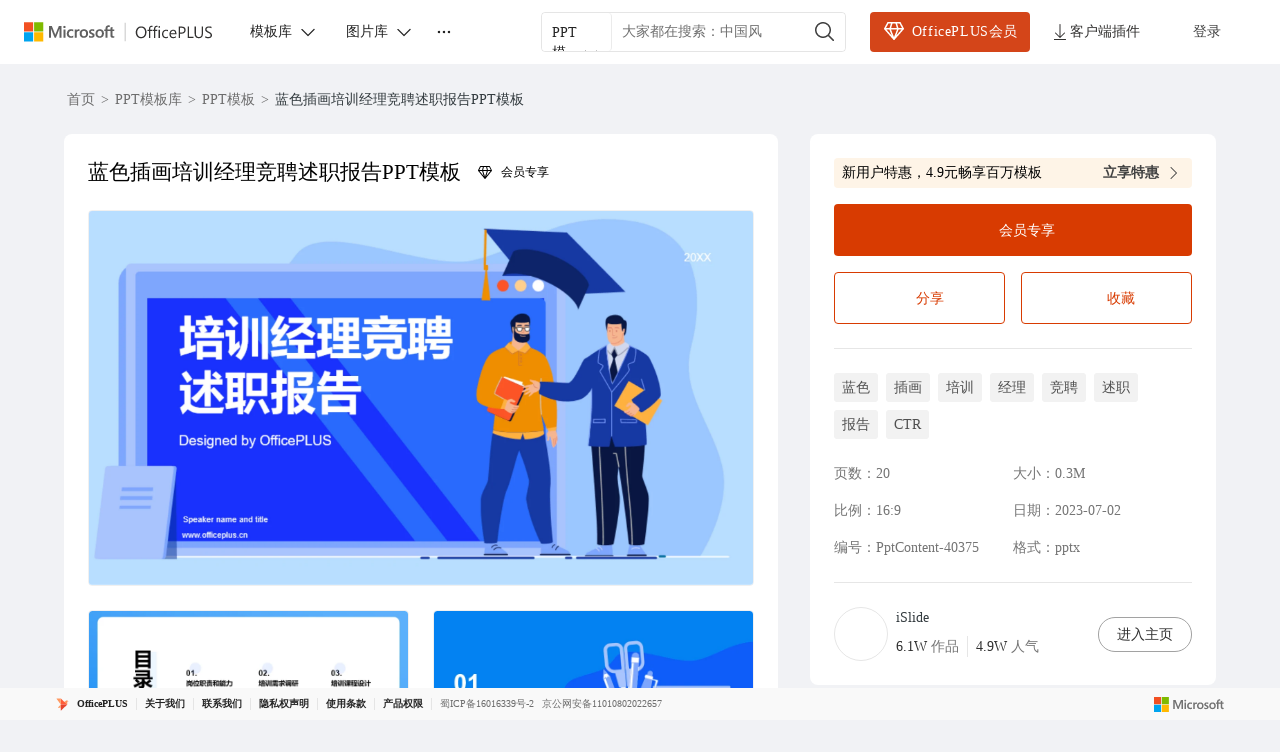

--- FILE ---
content_type: text/html; charset=utf-8
request_url: https://www.officeplus.cn/PPT/detail/PptContent-40375/
body_size: 58296
content:
<!DOCTYPE html><html lang="zh-cn"><head><meta charSet="utf-8" data-next-head=""/><meta http-equiv="x-ua-compatible" content="IE=edge" data-next-head=""/><meta property="qc:admins" content="213321776613565366375636" data-next-head=""/><meta name="renderer" content="webkit" data-next-head=""/><meta name="apple-mobile-web-app-capable" content="yes" data-next-head=""/><meta name="viewport" content="width=device-width, initial-scale=1, shrink-to-fit=no" data-next-head=""/><meta name="keywords" content="蓝色插画培训经理竞聘述职报告PPT模板,PPT蓝色,PPT静态模板,PPT插画风,PPT静态模板,PPT职场办公,PPT地产家居,PPT全部真实文案,PPT扁平风,PPT述职汇报,PPT插画风,PPTIT互联网,PPT通用行业,PPT全部真实文案,PPT蓝色,PPT竞聘述职" data-next-head=""/><meta name="description" content="蓝色插画培训经理竞聘述职报告PPT模板,PPT蓝色,PPT静态模板,PPT插画风,PPT静态模板,PPT职场办公,PPT地产家居,PPT全部真实文案,PPT扁平风,PPT述职汇报,PPT插画风,PPTIT互联网,PPT通用行业,PPT全部真实文案,PPT蓝色,PPT竞聘述职" data-next-head=""/><title data-next-head="">蓝色插画培训经理竞聘述职报告PPT模板| PPT模板下载</title><link rel="preload" as="image" imageSrcSet="https://image-prod.officeplus.cn/cms-public/18985db3-5b67-8e0b-10c4-3a1b2dafa848.png?basic=800w_.webp 640w, https://image-prod.officeplus.cn/cms-public/18985db3-5b67-8e0b-10c4-3a1b2dafa848.png?basic=800w_.webp 860w, https://image-prod.officeplus.cn/cms-public/18985db3-5b67-8e0b-10c4-3a1b2dafa848.png?basic=800w_.webp 1080w, https://image-prod.officeplus.cn/cms-public/18985db3-5b67-8e0b-10c4-3a1b2dafa848.png?basic=800w_.webp 1400w" imageSizes="100vw" data-next-head=""/><link href="https://www.officeplus.cn/favicon.svg" rel="shortcut icon" type="image/svg+xml"/><link rel="manifest" href="/manifest.json"/><script type="text/javascript" crossorigin="anonymous">
                                window.CurrentInstanceType =  2;
                                window.AppConfig = {
                                    ApiDomain: "https://api.officeplus.cn/", 
                                    MpfSiteUrl: "https://api.officeplus.cn/",
                                    OPApi: "https://api.officeplus.cn//wsamsdoc/officeplus",
                                    AppId:  "",
                                    AppName: "OfficePlus",
                                    LoginRetryTimes: 20,
                                    AriaToken:  "",
                                    FrontAriaToken:  "",
                                    CdnHost: "https://www.officeplus.cn"
                                };
                            </script><script crossorigin="anonymous" src="https://wcpstatic.microsoft.com/mscc/lib/v2/wcp-consent.js" defer=""></script><link data-next-font="" rel="preconnect" href="/" crossorigin="anonymous"/><link rel="preload" href="/_next/static/css/8d48f8c4ff2a52b5.css" as="style"/><link rel="stylesheet" href="/_next/static/css/8d48f8c4ff2a52b5.css" data-n-g=""/><link rel="preload" href="/_next/static/css/ebbbd5cdf1dae2c9.css" as="style"/><link rel="stylesheet" href="/_next/static/css/ebbbd5cdf1dae2c9.css" data-n-p=""/><noscript data-n-css=""></noscript><script defer="" nomodule="" src="/_next/static/chunks/polyfills-42372ed130431b0a.js"></script><script src="/_next/static/chunks/webpack-97a0417ea61d08fa.js" defer=""></script><script src="/_next/static/chunks/framework-2f3de63929c73f88.js" defer=""></script><script src="/_next/static/chunks/main-7d77a74255c58a2c.js" defer=""></script><script src="/_next/static/chunks/pages/_app-a9e9da61d8ddfbee.js" defer=""></script><script src="/_next/static/chunks/fc688a06-681ebc6bbbb332b2.js" defer=""></script><script src="/_next/static/chunks/ac536a8b-546699d37e241039.js" defer=""></script><script src="/_next/static/chunks/068224c5-9b70dc81b768c422.js" defer=""></script><script src="/_next/static/chunks/27-25621d44dcc25c62.js" defer=""></script><script src="/_next/static/chunks/2072-19d2470337005af1.js" defer=""></script><script src="/_next/static/chunks/7070-63bd80d1bbceff72.js" defer=""></script><script src="/_next/static/chunks/2529-e5b2c68f2d507dd3.js" defer=""></script><script src="/_next/static/chunks/pages/PPT/detail/%5Bid%5D-a6aef8c854fae41d.js" defer=""></script><script src="/_next/static/T6KuWvH3n-7Vt5zBP5s84/_buildManifest.js" defer=""></script><script src="/_next/static/T6KuWvH3n-7Vt5zBP5s84/_ssgManifest.js" defer=""></script><style data-make-styles-bucket="r" data-priority="0" data-make-styles-rehydration="true">.r1alrhcs{align-items:center;box-sizing:border-box;display:inline-flex;justify-content:center;text-decoration-line:none;vertical-align:middle;margin:0;overflow:hidden;background-color:var(--colorNeutralBackground1);color:var(--colorNeutralForeground1);border:var(--strokeWidthThin) solid var(--colorNeutralStroke1);font-family:var(--fontFamilyBase);outline-style:none;padding:5px var(--spacingHorizontalM);min-width:96px;border-radius:var(--borderRadiusMedium);font-size:var(--fontSizeBase300);font-weight:var(--fontWeightSemibold);line-height:var(--lineHeightBase300);transition-duration:var(--durationFaster);transition-property:background,border,color;transition-timing-function:var(--curveEasyEase);}.r1alrhcs:hover{background-color:var(--colorNeutralBackground1Hover);border-color:var(--colorNeutralStroke1Hover);color:var(--colorNeutralForeground1Hover);cursor:pointer;}.r1alrhcs:hover:active{background-color:var(--colorNeutralBackground1Pressed);border-color:var(--colorNeutralStroke1Pressed);color:var(--colorNeutralForeground1Pressed);outline-style:none;}.r1alrhcs[data-fui-focus-visible]{border-color:var(--colorStrokeFocus2);border-radius:var(--borderRadiusMedium);border-width:1px;outline:var(--strokeWidthThick) solid var(--colorTransparentStroke);box-shadow:0 0 0 var(--strokeWidthThin) var(--colorStrokeFocus2) inset;z-index:1;}.rywnvv2{align-items:center;display:inline-flex;justify-content:center;font-size:20px;height:20px;width:20px;--fui-Button__icon--spacing:var(--spacingHorizontalSNudge);}.r3hfdjz{position:fixed;width:292px;pointer-events:none;}.rrd10u0{clip:rect(0px, 0px, 0px, 0px);height:1px;margin:-1px;overflow:hidden;padding:0px;width:1px;position:absolute;}</style><style data-make-styles-bucket="d" data-priority="0" data-make-styles-rehydration="true">.f19n0e5{color:var(--colorNeutralForeground1);}.fxugw4r{background-color:var(--colorNeutralBackground1);}.f1o700av{text-align:left;}.fes3tcz{text-align:right;}.fk6fouc{font-family:var(--fontFamilyBase);}.fkhj508{font-size:var(--fontSizeBase300);}.figsok6{font-weight:var(--fontWeightRegular);}.f1i3iumi{line-height:var(--lineHeightBase300);}.fses1vf{font-size:14px;}.f64fuq3{width:20px;}.fjamq6b{height:20px;}.f1w94wc4{padding-top:54px;}.fovm6qc{margin-top:-54px;}.f17ry55g{width:406px;}.fxldao9{height:28px;}.f1dwq8nm{width:88px;}.f1ugzwwg{font-size:12px;}.f1jlhsmd{margin-bottom:12px;}.f1iwr58i{background-color:var(--bg-gray-100);}.f22iagw{display:flex;}.f122n59{align-items:center;}.f4d9j23{justify-content:center;}.f4ybsrx{font-size:16px;}.f1k6fduh{cursor:pointer;}.f1y1drqm{cursor:-webkit-zoom-in;cursor:zoom-in;}.f1w7gpdv{display:inline;}.fez10in{line-height:0;}.f13rod7r{-webkit-transform:scaleX(-1);-moz-transform:scaleX(-1);-ms-transform:scaleX(-1);transform:scaleX(-1);}.f1ffinow{background-color:rgba(0, 0, 0, 0.06);}.f157cda5{color:#616161;}.ftj25p4{width:90px;}.f1lzky0n{width:54px;}.f659c5o{height:54px;}.fz5stix{white-space:nowrap;}.f1c21dwh{background-color:var(--colorTransparentBackground);}.ffp7eso{background-color:var(--colorBrandBackground);}.f1p3nwhy{border-top-color:transparent;}.f11589ue{border-right-color:transparent;}.f1pdflbu{border-left-color:transparent;}.f1q5o8ev{border-bottom-color:transparent;}.f1phragk{color:var(--colorNeutralForegroundOnBrand);}.fhovq9v{background-color:var(--colorSubtleBackground);}.fkfq4zb{color:var(--colorNeutralForeground2);}.fh7ncta{min-width:64px;}.fy9rknc{font-size:var(--fontSizeBase200);}.fwrc4pm{line-height:var(--lineHeightBase200);}.f1brlhvm{padding-bottom:1px;}.f1sl3k7w{padding-top:1px;}.f14es27b{min-width:96px;}.fod5ikn{font-size:var(--fontSizeBase400);}.fl43uef{font-weight:var(--fontWeightSemibold);}.faaz57k{line-height:var(--lineHeightBase400);}.fy7v416{padding-bottom:7px;}.f1a1bwwz{padding-top:7px;}.f1bg9a2p{background-color:var(--colorNeutralBackgroundDisabled);}.f1jj8ep1{border-top-color:var(--colorNeutralStrokeDisabled);}.f15xbau{border-right-color:var(--colorNeutralStrokeDisabled);}.fy0fskl{border-left-color:var(--colorNeutralStrokeDisabled);}.f4ikngz{border-bottom-color:var(--colorNeutralStrokeDisabled);}.f1s2aq7o{color:var(--colorNeutralForegroundDisabled);}.fdrzuqr{cursor:not-allowed;}.f15x8b5r .fui-Button__icon{color:var(--colorNeutralForegroundDisabled);}.f17t0x8g[data-fui-focus-visible]{border-top-color:var(--colorStrokeFocus2);}.f194v5ow[data-fui-focus-visible]{border-right-color:var(--colorStrokeFocus2);}.fk7jm04[data-fui-focus-visible]{border-left-color:var(--colorStrokeFocus2);}.f1qgg65p[data-fui-focus-visible]{border-bottom-color:var(--colorStrokeFocus2);}.fhgccpy[data-fui-focus-visible]{box-shadow:var(--shadow2),0 0 0 var(--strokeWidthThin) var(--colorStrokeFocus2) inset,0 0 0 var(--strokeWidthThick) var(--colorNeutralForegroundOnBrand) inset;}.fjo7pq6[data-fui-focus-visible]{box-shadow:var(--shadow2),0 0 0 var(--strokeWidthThin) var(--colorStrokeFocus2) inset,0 0 0 var(--strokeWidthThick) var(--colorNeutralForegroundOnBrand) inset;}.f32wu9k[data-fui-focus-visible]:hover{box-shadow:var(--shadow2),0 0 0 var(--strokeWidthThin) var(--colorStrokeFocus2) inset;}.fu5nqqq[data-fui-focus-visible]:hover{border-top-color:var(--colorStrokeFocus2);}.f13prjl2[data-fui-focus-visible]:hover{border-right-color:var(--colorStrokeFocus2);}.f1nl83rv[data-fui-focus-visible]:hover{border-left-color:var(--colorStrokeFocus2);}.f1czftr5[data-fui-focus-visible]:hover{border-bottom-color:var(--colorStrokeFocus2);}.f17fgpbq{min-width:24px;}.f1jt17bm{max-width:24px;}.fwbmr0d{min-width:32px;}.f44c6la{max-width:32px;}.f12clzc2{min-width:40px;}.fjy1crr{max-width:40px;}.fe5j1ua{font-size:20px;}.fbaiahx{--fui-Button__icon--spacing:var(--spacingHorizontalXS);}.f1rt2boy{font-size:24px;}.frvgh55{height:24px;}.fq4mcun{width:24px;}.f1exjqw5{--fui-Button__icon--spacing:var(--spacingHorizontalSNudge);}.f1nizpg2{margin-right:var(--fui-Button__icon--spacing);}.f1a695kz{margin-left:var(--fui-Button__icon--spacing);}.fpgzoln{text-align:start;}.f6juhto{white-space:normal;}.f2jf649{text-overflow:clip;}.f1cmbuwj{text-overflow:ellipsis;}.ftgm304{display:block;}.f1j4dglz{font-style:italic;}.f13mvf36{text-decoration-line:underline;}.fv5q2k7{text-decoration-line:line-through;}.f1drk4o6{text-decoration-line:line-through underline;}.f13mqy1h{font-size:var(--fontSizeBase100);}.fcpl73t{line-height:var(--lineHeightBase100);}.f1pp30po{font-size:var(--fontSizeBase500);}.f106mvju{line-height:var(--lineHeightBase500);}.f1x0m3f5{font-size:var(--fontSizeBase600);}.fb86gi6{line-height:var(--lineHeightBase600);}.fojgt09{font-size:var(--fontSizeHero700);}.fcen8rp{line-height:var(--lineHeightHero700);}.fccw675{font-size:var(--fontSizeHero800);}.f1ebx5kk{line-height:var(--lineHeightHero800);}.f15afnhw{font-size:var(--fontSizeHero900);}.fr3w3wp{line-height:var(--lineHeightHero900);}.fpyltcb{font-size:var(--fontSizeHero1000);}.f1ivgwrt{line-height:var(--lineHeightHero1000);}.f1fedwem{font-family:var(--fontFamilyMonospace);}.f1uq0ln5{font-family:var(--fontFamilyNumeric);}.fdj6btp{font-weight:var(--fontWeightMedium);}.flh3ekv{font-weight:var(--fontWeightBold);}.f17mccla{text-align:center;}.f12ymhq5{text-align:end;}.f1j59e10{text-align:justify;}.f11ysow2{height:auto;}.f1um431h .fui-CompoundButton__secondaryContent{color:var(--colorNeutralForeground2);}.foe7gw6 .fui-CompoundButton__secondaryContent{color:var(--colorNeutralForegroundOnBrand);}.f1rlv8bf .fui-CompoundButton__secondaryContent{color:var(--colorNeutralForegroundDisabled);}.ft5vyj6{max-width:48px;}.f17suaiq{min-width:48px;}.fdczgix{max-width:52px;}.fjdcg9m{min-width:52px;}.fww51uw{max-width:56px;}.f1qhsl2h{min-width:56px;}.fndrnj9{font-size:40px;}.fbhnoac{height:40px;}.feqmc2u{width:40px;}.fkujibs{margin-right:var(--spacingHorizontalM);}.f199hnxi{margin-left:var(--spacingHorizontalM);}.f1vx9l62{flex-direction:column;}.flkuc6h{line-height:100%;}.f1euv43f{position:absolute;}</style><style data-make-styles-bucket="d" data-priority="-1" data-make-styles-rehydration="true">.f1yqiaad{padding:4px 8px;}.ff3glw6{border-radius:4px;}.f1a3p1vp{overflow:hidden;}.felfufp{padding:6px 18px;}.fby29hu{border-radius:18px;}.f44lkw9{border-radius:var(--borderRadiusCircular);}.f1fabniw{border-radius:var(--borderRadiusNone);}.fneth5b{padding:3px var(--spacingHorizontalS);}.ft85np5{border-radius:var(--borderRadiusMedium);}.f4db1ww{padding:8px var(--spacingHorizontalL);}.f1062rbf[data-fui-focus-visible]{border-radius:var(--borderRadiusCircular);}.fj0ryk1[data-fui-focus-visible]{border-radius:var(--borderRadiusNone);}.fazmxh[data-fui-focus-visible]{border-radius:var(--borderRadiusSmall);}.f1b6alqh[data-fui-focus-visible]{border-radius:var(--borderRadiusLarge);}.fu97m5z{padding:1px;}.f18ktai2{padding:5px;}.f1hbd1aw{padding:7px;}.f1gl81tg{overflow:visible;}.f1ge6w2w{padding:var(--spacingHorizontalS) var(--spacingHorizontalS) var(--spacingHorizontalMNudge) var(--spacingHorizontalS);}.fnnf4v2{padding:14px var(--spacingHorizontalM) var(--spacingHorizontalL) var(--spacingHorizontalM);}.f14s4sho{padding:18px var(--spacingHorizontalL) var(--spacingHorizontalXL) var(--spacingHorizontalL);}.f1t35pdg{padding:var(--spacingHorizontalXS);}.f1r1wyb6{padding:var(--spacingHorizontalSNudge);}.f1bnz8pu{padding:var(--spacingHorizontalS);}</style><style data-make-styles-bucket="d" data-priority="-2" data-make-styles-rehydration="true">.fp6cusn{background:rgba(245, 144, 26, 0.1);}.f1clbife{border:1px solid rgba(0, 0, 0, 0.06);}.fce93p{background:linear-gradient(180deg, rgba(255, 255, 255, 0) 0%, #FFFFFF 100%);}.f11bw3m2{border:1px solid rgba(0, 0, 0, 0.1);}</style><style data-make-styles-bucket="h" data-priority="-2" data-make-styles-rehydration="true">.fgp4v46:hover{background:rgba(212, 69, 25, 0.15)!important;}</style><style data-make-styles-bucket="h" data-priority="0" data-make-styles-rehydration="true">.f1w7f3ae:hover{filter:drop-shadow(0px 1px 2px rgba(0, 0, 0, 0.11)) drop-shadow(0px 3px 7px rgba(0, 0, 0, 0.13));}.f1j7e6q8:hover{color:#2F2F2F!important;}.fjxutwb:hover{background-color:var(--colorTransparentBackgroundHover);}.fwiml72:hover:active{background-color:var(--colorTransparentBackgroundPressed);}.f15wkkf3:hover{background-color:var(--colorBrandBackgroundHover);}.f1s2uweq:hover{border-top-color:transparent;}.fr80ssc:hover{border-right-color:transparent;}.fecsdlb:hover{border-left-color:transparent;}.f1ukrpxl:hover{border-bottom-color:transparent;}.f1rq72xc:hover{color:var(--colorNeutralForegroundOnBrand);}.fnp9lpt:hover:active{background-color:var(--colorBrandBackgroundPressed);}.f1h0usnq:hover:active{border-top-color:transparent;}.fs4ktlq:hover:active{border-right-color:transparent;}.fx2bmrt:hover:active{border-left-color:transparent;}.f16h9ulv:hover:active{border-bottom-color:transparent;}.f1d6v5y2:hover:active{color:var(--colorNeutralForegroundOnBrand);}.f1t94bn6:hover{background-color:var(--colorSubtleBackgroundHover);}.fnwyq0v:hover{color:var(--colorNeutralForeground2Hover);}.ft1hn21:hover .fui-Icon-filled{display:inline;}.fuxngvv:hover .fui-Icon-regular{display:none;}.fy5bs14:hover .fui-Button__icon{color:var(--colorNeutralForeground2BrandHover);}.fsv2rcd:hover:active{background-color:var(--colorSubtleBackgroundPressed);}.f1omzyqd:hover:active{color:var(--colorNeutralForeground2Pressed);}.f1dfjoow:hover:active .fui-Icon-filled{display:inline;}.f1j98vj9:hover:active .fui-Icon-regular{display:none;}.fj8yq94:hover:active .fui-Button__icon{color:var(--colorNeutralForeground2BrandPressed);}.f139oj5f:hover{color:var(--colorNeutralForeground2BrandHover);}.f1fg1p5m:hover:active{color:var(--colorNeutralForeground2BrandPressed);}.f1falr9n:hover{background-color:var(--colorNeutralBackgroundDisabled);}.f12mpcsy:hover{border-top-color:var(--colorNeutralStrokeDisabled);}.f1gwvigk:hover{border-right-color:var(--colorNeutralStrokeDisabled);}.f18rmfxp:hover{border-left-color:var(--colorNeutralStrokeDisabled);}.f1jnshp0:hover{border-bottom-color:var(--colorNeutralStrokeDisabled);}.fvgxktp:hover{color:var(--colorNeutralForegroundDisabled);}.fphbwmw:hover{cursor:not-allowed;}.f19vpps7:hover .fui-Icon-filled{display:none;}.fv5swzo:hover .fui-Icon-regular{display:inline;}.f1al02dq:hover .fui-Button__icon{color:var(--colorNeutralForegroundDisabled);}.f1t6o4dc:hover:active{background-color:var(--colorNeutralBackgroundDisabled);}.f10ztigi:hover:active{border-top-color:var(--colorNeutralStrokeDisabled);}.f1ft5sdu:hover:active{border-right-color:var(--colorNeutralStrokeDisabled);}.f1gzf82w:hover:active{border-left-color:var(--colorNeutralStrokeDisabled);}.f12zbtn2:hover:active{border-bottom-color:var(--colorNeutralStrokeDisabled);}.fcvwxyo:hover:active{color:var(--colorNeutralForegroundDisabled);}.f8w4c43:hover:active{cursor:not-allowed;}.f1ol4fw6:hover:active .fui-Icon-filled{display:none;}.f1q1lw4e:hover:active .fui-Icon-regular{display:inline;}.f1dwjv2g:hover:active .fui-Button__icon{color:var(--colorNeutralForegroundDisabled);}.f9ql6rf:hover{background-color:var(--colorTransparentBackground);}.f3h1zc4:hover:active{background-color:var(--colorTransparentBackground);}.fte7hqw:hover .fui-CompoundButton__secondaryContent{color:var(--colorNeutralForeground2Hover);}.f1yh8ef3:hover:active .fui-CompoundButton__secondaryContent{color:var(--colorNeutralForeground2Pressed);}.fvxlz81:hover .fui-CompoundButton__secondaryContent{color:var(--colorNeutralForegroundOnBrand);}.f1c2mdy:hover:active .fui-CompoundButton__secondaryContent{color:var(--colorNeutralForegroundOnBrand);}.f1wn9xqz:hover .fui-CompoundButton__secondaryContent{color:var(--colorNeutralForeground2BrandHover);}.f1a8q4d0:hover:active .fui-CompoundButton__secondaryContent{color:var(--colorNeutralForeground2BrandPressed);}.fd1dbtm:hover .fui-CompoundButton__secondaryContent{color:var(--colorNeutralForegroundDisabled);}.f1vqmdmi:hover:active .fui-CompoundButton__secondaryContent{color:var(--colorNeutralForegroundDisabled);}</style><style data-make-styles-bucket="s" data-priority="0" data-make-styles-rehydration="true">@media screen and (prefers-reduced-motion: reduce){.r1alrhcs{transition-duration:0.01ms;}}@media (forced-colors: active){.r1alrhcs:focus{border-color:ButtonText;}.r1alrhcs:hover{background-color:HighlightText;border-color:Highlight;color:Highlight;forced-color-adjust:none;}.r1alrhcs:hover:active{background-color:HighlightText;border-color:Highlight;color:Highlight;forced-color-adjust:none;}}@supports (-moz-appearance:button){.r1alrhcs[data-fui-focus-visible]{box-shadow:0 0 0 calc(var(--strokeWidthThin) + 0.25px) var(--colorStrokeFocus2) inset;}}</style><style data-make-styles-bucket="t" data-priority="0" data-make-styles-rehydration="true">@media (forced-colors: active){.fg4l7m0{forced-color-adjust:auto;}}@supports (-moz-appearance:button){.f12k37oa[data-fui-focus-visible]{box-shadow:var(--shadow2),0 0 0 calc(var(--strokeWidthThin) + 0.25px) var(--colorStrokeFocus2) inset,0 0 0 var(--strokeWidthThick) var(--colorNeutralForegroundOnBrand) inset;}.fdnykm2[data-fui-focus-visible]{box-shadow:var(--shadow2),0 0 0 calc(var(--strokeWidthThin) + 0.25px) var(--colorStrokeFocus2) inset,0 0 0 var(--strokeWidthThick) var(--colorNeutralForegroundOnBrand) inset;}}@supports (-moz-appearance:button){.fr96u23[data-fui-focus-visible]:hover{box-shadow:var(--shadow2),0 0 0 calc(var(--strokeWidthThin) + 0.25px) var(--colorStrokeFocus2) inset;}}</style><style media="(forced-colors: active)" data-make-styles-bucket="m" data-priority="0" data-make-styles-rehydration="true">@media (forced-colors: active){.f1rirnrt{background-color:Highlight;}}@media (forced-colors: active){.f1uu00uk{border-top-color:HighlightText;}}@media (forced-colors: active){.f9a0qzu{border-left-color:HighlightText;}.fkvaka8{border-right-color:HighlightText;}}@media (forced-colors: active){.f1ux7til{border-bottom-color:HighlightText;}}@media (forced-colors: active){.f1lkg8j3{color:HighlightText;}}@media (forced-colors: active){.fkc42ay{forced-color-adjust:none;}}@media (forced-colors: active){.fq7113v:hover{background-color:HighlightText;}}@media (forced-colors: active){.ff1wgvm:hover{border-top-color:Highlight;}}@media (forced-colors: active){.f1x4h75k:hover{border-left-color:Highlight;}.fiob0tu:hover{border-right-color:Highlight;}}@media (forced-colors: active){.f1j6scgf:hover{border-bottom-color:Highlight;}}@media (forced-colors: active){.f4xjyn1:hover{color:Highlight;}}@media (forced-colors: active){.fbgcvur:hover:active{background-color:HighlightText;}}@media (forced-colors: active){.f1ks1yx8:hover:active{border-top-color:Highlight;}}@media (forced-colors: active){.f1o6qegi:hover:active{border-right-color:Highlight;}.fmxjhhp:hover:active{border-left-color:Highlight;}}@media (forced-colors: active){.fcnxywj:hover:active{border-bottom-color:Highlight;}}@media (forced-colors: active){.f9ddjv3:hover:active{color:Highlight;}}@media (forced-colors: active){.f1et0tmh:hover .fui-Button__icon{color:Highlight;}}@media (forced-colors: active){.f1wi8ngl:hover:active .fui-Button__icon{color:Highlight;}}@media (forced-colors: active){.f1tme0vf:hover{background-color:var(--colorTransparentBackground);}}@media (forced-colors: active){.f18onu3q:hover:active{background-color:var(--colorTransparentBackground);}}@media (forced-colors: active){.f4lkoma{background-color:ButtonFace;}}@media (forced-colors: active){.fg455y9{border-top-color:GrayText;}}@media (forced-colors: active){.f14g86mu{border-left-color:GrayText;}.f1rvyvqg{border-right-color:GrayText;}}@media (forced-colors: active){.f1cwzwz{border-bottom-color:GrayText;}}@media (forced-colors: active){.f1dcs8yz{color:GrayText;}}@media (forced-colors: active){.fuigjrg .fui-Button__icon{color:GrayText;}}@media (forced-colors: active){.fjwq6ea:focus{border-top-color:GrayText;}}@media (forced-colors: active){.f1lr3nhc:focus{border-right-color:GrayText;}.f1mbxvi6:focus{border-left-color:GrayText;}}@media (forced-colors: active){.fn5gmvv:focus{border-bottom-color:GrayText;}}@media (forced-colors: active){.f1vmkb5g:hover{background-color:ButtonFace;}}@media (forced-colors: active){.f53ppgq:hover{border-top-color:GrayText;}}@media (forced-colors: active){.f1663y11:hover{border-right-color:GrayText;}.f80fkiy:hover{border-left-color:GrayText;}}@media (forced-colors: active){.f18v5270:hover{border-bottom-color:GrayText;}}@media (forced-colors: active){.f1kc2mi9:hover{color:GrayText;}}@media (forced-colors: active){.f4dhi0o:hover .fui-Button__icon{color:GrayText;}}@media (forced-colors: active){.f1y0svfh:hover:active{background-color:ButtonFace;}}@media (forced-colors: active){.fihuait:hover:active{border-top-color:GrayText;}}@media (forced-colors: active){.fnxhupq:hover:active{border-right-color:GrayText;}.fyd6l6x:hover:active{border-left-color:GrayText;}}@media (forced-colors: active){.fx507ft:hover:active{border-bottom-color:GrayText;}}@media (forced-colors: active){.fb3rf2x:hover:active{color:GrayText;}}@media (forced-colors: active){.fequ9m0:hover:active .fui-Button__icon{color:GrayText;}}@media (forced-colors: active){.fi3u9nm:hover .fui-CompoundButton__secondaryContent{color:Highlight;}}@media (forced-colors: active){.f1tdgb9w:hover:active .fui-CompoundButton__secondaryContent{color:Highlight;}}@media (forced-colors: active){.f1r39r2s .fui-CompoundButton__secondaryContent{color:HighlightText;}}@media (forced-colors: active){.f1xoeh18:hover .fui-CompoundButton__secondaryContent{color:Canvas;}}@media (forced-colors: active){.f1ca1nd7:hover:active .fui-CompoundButton__secondaryContent{color:Canvas;}}@media (forced-colors: active){.f1csacz4 .fui-CompoundButton__secondaryContent{color:GrayText;}}@media (forced-colors: active){.f1s5tkfe:hover .fui-CompoundButton__secondaryContent{color:GrayText;}}@media (forced-colors: active){.fs0rda3:hover:active .fui-CompoundButton__secondaryContent{color:GrayText;}}</style><style media="screen and (min-width: 1400px)" data-make-styles-bucket="m" data-priority="0" data-make-styles-rehydration="true">@media screen and (min-width: 1400px){.f1otn8zh{max-width:1255px!important;}}</style></head><body><script defer="" type="text/javascript">
              window.addEventListener("load", function () {
                // 首页才加载 consent js
                if(false) {
                    try {
                      if(window.location.pathname === "/") {
                        WcpConsent && WcpConsent.init(
                          "zh-CN",
                          "cookie-banner",
                          function(err, _siteConsent){
                            if(err){ console.error(err); }
                            else{ window.siteConsent = _siteConsent; }
                          },
                          function(consent){ 
                            const { Analytics } = consent;
                            window.uetq = window.uetq || [];
                            if(Analytics){
                              window.uetq.push('consent','update',{ad_storage:'granted'});
                            }
                          }
                        );
                      }
                    } catch(e){ console.error(e); }
                  };

                // 主站点才初始化 UET
                if(true) {
                  function initUET(trackingId){
                    return function(w,d,t="script",r="//bat.bing.com/bat.js",u="uetq"){
                      var f,n,i; w[u]=w[u]||[];
                      f=function(){ var o={ti:trackingId,enableAutoSpaTracking:true}; o.q=w[u]; if(w.UET) w[u]=new w.UET(o)||[]; w[u].push("pageLoad"); }
                      n=d.createElement(t); n.src=r; n.async=1; n.crossorigin="anonymous";
                      n.onload=n.onreadystatechange=function(){ var s=this.readyState; (s && s!=="loaded" && s!=="complete")||f(); n.onload=n.onreadystatechange=null;}
                      i=d.getElementsByTagName(t)[0]; i.parentNode.insertBefore(n,i);
                    }
                  }

                  if(typeof window!=="undefined"){
                    const initMicrosoftUET = initUET("343058004");
                    const initMicrosoftUETIPaaS = initUET("355029639");

                    initMicrosoftUET(window,document);
                    initMicrosoftUETIPaaS(window,document);

                    window.uetq = window.uetq||[];
                    if(WcpConsent && WcpConsent.siteConsent && WcpConsent.siteConsent.getConsentFor("Analytics")){
                      window.uetq.push('consent','default',{ad_storage:'granted'});
                    } else {
                      window.uetq.push('consent','default',{ad_storage:'denied'});
                    }

                    window.uet_report_conversion = function(){
                      window.uetq = window.uetq||[];
                      window.uetq.push('event','outbound_click',{});
                    }
                  }
                }
              });
            </script><div id="__next"><div class="fui-FluentProvider fui-FluentProviderR6 home_themeV9Provider__HEj0U ___jdtuxv0 f19n0e5 fxugw4r f1o700av fk6fouc fkhj508 figsok6 f1i3iumi" dir="ltr"><style id="fui-FluentProviderR6">.fui-FluentProviderR6 { --borderRadiusNone: 0; --borderRadiusSmall: 2px; --borderRadiusMedium: 4px; --borderRadiusLarge: 6px; --borderRadiusXLarge: 8px; --borderRadiusCircular: 10000px; --fontSizeBase100: 10px; --fontSizeBase200: 12px; --fontSizeBase300: 14px; --fontSizeBase400: 16px; --fontSizeBase500: 20px; --fontSizeBase600: 24px; --fontSizeHero700: 28px; --fontSizeHero800: 32px; --fontSizeHero900: 40px; --fontSizeHero1000: 68px; --lineHeightBase100: 14px; --lineHeightBase200: 16px; --lineHeightBase300: 20px; --lineHeightBase400: 22px; --lineHeightBase500: 28px; --lineHeightBase600: 32px; --lineHeightHero700: 36px; --lineHeightHero800: 40px; --lineHeightHero900: 52px; --lineHeightHero1000: 92px; --fontFamilyBase: Microsoft Yahei UI; --fontFamilyMonospace: Consolas, 'Courier New', Courier, monospace; --fontFamilyNumeric: Bahnscrift; --fontWeightRegular: 400; --fontWeightMedium: 500; --fontWeightSemibold: 600; --fontWeightBold: 700; --strokeWidthThin: 1px; --strokeWidthThick: 2px; --strokeWidthThicker: 3px; --strokeWidthThickest: 4px; --spacingHorizontalNone: 0; --spacingHorizontalXXS: 2px; --spacingHorizontalXS: 4px; --spacingHorizontalSNudge: 6px; --spacingHorizontalS: 8px; --spacingHorizontalMNudge: 10px; --spacingHorizontalM: 12px; --spacingHorizontalL: 16px; --spacingHorizontalXL: 20px; --spacingHorizontalXXL: 24px; --spacingHorizontalXXXL: 32px; --spacingVerticalNone: 0; --spacingVerticalXXS: 2px; --spacingVerticalXS: 4px; --spacingVerticalSNudge: 6px; --spacingVerticalS: 8px; --spacingVerticalMNudge: 10px; --spacingVerticalM: 12px; --spacingVerticalL: 16px; --spacingVerticalXL: 20px; --spacingVerticalXXL: 24px; --spacingVerticalXXXL: 32px; --durationUltraFast: 50ms; --durationFaster: 100ms; --durationFast: 150ms; --durationNormal: 200ms; --durationGentle: 250ms; --durationSlow: 300ms; --durationSlower: 400ms; --durationUltraSlow: 500ms; --curveAccelerateMax: cubic-bezier(0.9,0.1,1,0.2); --curveAccelerateMid: cubic-bezier(1,0,1,1); --curveAccelerateMin: cubic-bezier(0.8,0,0.78,1); --curveDecelerateMax: cubic-bezier(0.1,0.9,0.2,1); --curveDecelerateMid: cubic-bezier(0,0,0,1); --curveDecelerateMin: cubic-bezier(0.33,0,0.1,1); --curveEasyEaseMax: cubic-bezier(0.8,0,0.2,1); --curveEasyEase: cubic-bezier(0.33,0,0.67,1); --curveLinear: cubic-bezier(0,0,1,1); --colorNeutralForeground1: #242424; --colorNeutralForeground1Hover: #D44519; --colorNeutralForeground1Pressed: #242424; --colorNeutralForeground1Selected: #242424; --colorNeutralForeground2: #424242; --colorNeutralForeground2Hover: #242424; --colorNeutralForeground2Pressed: #242424; --colorNeutralForeground2Selected: #242424; --colorNeutralForeground2BrandHover: rgba(182, 64, 32, 1); --colorNeutralForeground2BrandPressed: rgba(160, 57, 29, 1); --colorNeutralForeground2BrandSelected: #D44519; --colorNeutralForeground3: #616161; --colorNeutralForeground3Hover: #424242; --colorNeutralForeground3Pressed: #424242; --colorNeutralForeground3Selected: #424242; --colorNeutralForeground3BrandHover: #0f6cbd; --colorNeutralForeground3BrandPressed: #115ea3; --colorNeutralForeground3BrandSelected: #0f6cbd; --colorNeutralForeground4: #707070; --colorNeutralForegroundDisabled: #bdbdbd; --colorNeutralForegroundInvertedDisabled: rgba(255, 255, 255, 0.4); --colorBrandForegroundLink: #115ea3; --colorBrandForegroundLinkHover: #0f548c; --colorBrandForegroundLinkPressed: #0c3b5e; --colorBrandForegroundLinkSelected: #115ea3; --colorNeutralForeground2Link: #424242; --colorNeutralForeground2LinkHover: #242424; --colorNeutralForeground2LinkPressed: #242424; --colorNeutralForeground2LinkSelected: #242424; --colorCompoundBrandForeground1: #D44519; --colorCompoundBrandForeground1Hover: rgba(182, 64, 32, 1); --colorCompoundBrandForeground1Pressed: #D44519; --colorBrandForeground1: #0f6cbd; --colorBrandForeground2: #115ea3; --colorBrandForeground2Hover: #0f548c; --colorBrandForeground2Pressed: #0a2e4a; --colorNeutralForeground1Static: #242424; --colorNeutralForegroundStaticInverted: #ffffff; --colorNeutralForegroundInverted: #ffffff; --colorNeutralForegroundInvertedHover: #ffffff; --colorNeutralForegroundInvertedPressed: #ffffff; --colorNeutralForegroundInvertedSelected: #ffffff; --colorNeutralForegroundInverted2: #ffffff; --colorNeutralForegroundOnBrand: #ffffff; --colorNeutralForegroundInvertedLink: #ffffff; --colorNeutralForegroundInvertedLinkHover: #ffffff; --colorNeutralForegroundInvertedLinkPressed: #ffffff; --colorNeutralForegroundInvertedLinkSelected: #ffffff; --colorBrandForegroundInverted: #479ef5; --colorBrandForegroundInvertedHover: #62abf5; --colorBrandForegroundInvertedPressed: #479ef5; --colorBrandForegroundOnLight: #0f6cbd; --colorBrandForegroundOnLightHover: #115ea3; --colorBrandForegroundOnLightPressed: #0e4775; --colorBrandForegroundOnLightSelected: #0f548c; --colorNeutralBackground1: #FFF; --colorNeutralBackground1Hover: #F7F7F7; --colorNeutralBackground1Pressed: #E5E5E5; --colorNeutralBackground1Selected: #ebebeb; --colorNeutralBackground2: #fafafa; --colorNeutralBackground2Hover: #f0f0f0; --colorNeutralBackground2Pressed: #dbdbdb; --colorNeutralBackground2Selected: #e6e6e6; --colorNeutralBackground3: #f5f5f5; --colorNeutralBackground3Hover: #ebebeb; --colorNeutralBackground3Pressed: #d6d6d6; --colorNeutralBackground3Selected: #e0e0e0; --colorNeutralBackground4: #f0f0f0; --colorNeutralBackground4Hover: #fafafa; --colorNeutralBackground4Pressed: #f5f5f5; --colorNeutralBackground4Selected: #ffffff; --colorNeutralBackground5: #ebebeb; --colorNeutralBackground5Hover: #f5f5f5; --colorNeutralBackground5Pressed: #f0f0f0; --colorNeutralBackground5Selected: #fafafa; --colorNeutralBackground6: #e6e6e6; --colorNeutralBackgroundInverted: #292929; --colorNeutralBackgroundStatic: #333333; --colorNeutralBackgroundAlpha: rgba(255, 255, 255, 0.5); --colorNeutralBackgroundAlpha2: rgba(255, 255, 255, 0.8); --colorSubtleBackground: transparent; --colorSubtleBackgroundHover: #f5f5f5; --colorSubtleBackgroundPressed: #e0e0e0; --colorSubtleBackgroundSelected: #ebebeb; --colorSubtleBackgroundLightAlphaHover: rgba(255, 255, 255, 0.7); --colorSubtleBackgroundLightAlphaPressed: rgba(255, 255, 255, 0.5); --colorSubtleBackgroundLightAlphaSelected: transparent; --colorSubtleBackgroundInverted: transparent; --colorSubtleBackgroundInvertedHover: rgba(0, 0, 0, 0.1); --colorSubtleBackgroundInvertedPressed: rgba(0, 0, 0, 0.3); --colorSubtleBackgroundInvertedSelected: rgba(0, 0, 0, 0.2); --colorTransparentBackground: transparent; --colorTransparentBackgroundHover: transparent; --colorTransparentBackgroundPressed: transparent; --colorTransparentBackgroundSelected: transparent; --colorNeutralBackgroundDisabled: #f0f0f0; --colorNeutralBackgroundInvertedDisabled: rgba(255, 255, 255, 0.1); --colorNeutralStencil1: #e6e6e6; --colorNeutralStencil2: #fafafa; --colorNeutralStencil1Alpha: rgba(0, 0, 0, 0.1); --colorNeutralStencil2Alpha: rgba(0, 0, 0, 0.05); --colorBackgroundOverlay: rgba(0, 0, 0, 0.4); --colorScrollbarOverlay: rgba(0, 0, 0, 0.5); --colorBrandBackground: #D44519; --colorBrandBackgroundHover: rgba(182, 64, 32, 1); --colorBrandBackgroundPressed: rgba(160, 57, 29, 1); --colorBrandBackgroundSelected: #0f548c; --colorCompoundBrandBackground: #D44519; --colorCompoundBrandBackgroundHover: rgba(182, 64, 32, 1); --colorCompoundBrandBackgroundPressed: #D44519; --colorBrandBackgroundStatic: #0f6cbd; --colorBrandBackground2: #ebf3fc; --colorBrandBackground2Hover: #cfe4fa; --colorBrandBackground2Pressed: #96c6fa; --colorBrandBackground3Static: #0f548c; --colorBrandBackground4Static: #0c3b5e; --colorBrandBackgroundInverted: #ffffff; --colorBrandBackgroundInvertedHover: #ebf3fc; --colorBrandBackgroundInvertedPressed: #b4d6fa; --colorBrandBackgroundInvertedSelected: #cfe4fa; --colorNeutralCardBackground: #fafafa; --colorNeutralCardBackgroundHover: #ffffff; --colorNeutralCardBackgroundPressed: #f5f5f5; --colorNeutralCardBackgroundSelected: #ebebeb; --colorNeutralCardBackgroundDisabled: #f0f0f0; --colorNeutralStrokeAccessible: #616161; --colorNeutralStrokeAccessibleHover: #575757; --colorNeutralStrokeAccessiblePressed: #4d4d4d; --colorNeutralStrokeAccessibleSelected: #0f6cbd; --colorNeutralStroke1: #d1d1d1; --colorNeutralStroke1Hover: #c7c7c7; --colorNeutralStroke1Pressed: #b3b3b3; --colorNeutralStroke1Selected: #bdbdbd; --colorNeutralStroke2: #e0e0e0; --colorNeutralStroke3: #f0f0f0; --colorNeutralStrokeSubtle: #e0e0e0; --colorNeutralStrokeOnBrand: #ffffff; --colorNeutralStrokeOnBrand2: #ffffff; --colorNeutralStrokeOnBrand2Hover: #ffffff; --colorNeutralStrokeOnBrand2Pressed: #ffffff; --colorNeutralStrokeOnBrand2Selected: #ffffff; --colorBrandStroke1: #D44519; --colorBrandStroke2: #b4d6fa; --colorBrandStroke2Hover: #77b7f7; --colorBrandStroke2Pressed: #0f6cbd; --colorBrandStroke2Contrast: rgba(212, 69, 25, 0.40); --colorCompoundBrandStroke: #D44519; --colorCompoundBrandStrokeHover: rgba(182, 64, 32, 1); --colorCompoundBrandStrokePressed: rgba(160, 57, 29, 1); --colorNeutralStrokeDisabled: #e0e0e0; --colorNeutralStrokeInvertedDisabled: rgba(255, 255, 255, 0.4); --colorTransparentStroke: transparent; --colorTransparentStrokeInteractive: transparent; --colorTransparentStrokeDisabled: transparent; --colorNeutralStrokeAlpha: rgba(0, 0, 0, 0.05); --colorNeutralStrokeAlpha2: rgba(255, 255, 255, 0.2); --colorStrokeFocus1: #ffffff; --colorStrokeFocus2: #000000; --colorNeutralShadowAmbient: rgba(0,0,0,0.12); --colorNeutralShadowKey: rgba(0,0,0,0.14); --colorNeutralShadowAmbientLighter: rgba(0,0,0,0.06); --colorNeutralShadowKeyLighter: rgba(0,0,0,0.07); --colorNeutralShadowAmbientDarker: rgba(0,0,0,0.20); --colorNeutralShadowKeyDarker: rgba(0,0,0,0.24); --colorBrandShadowAmbient: rgba(0,0,0,0.30); --colorBrandShadowKey: rgba(0,0,0,0.25); --colorPaletteRedBackground1: #fdf6f6; --colorPaletteRedBackground2: #f1bbbc; --colorPaletteRedBackground3: #d13438; --colorPaletteRedForeground1: #bc2f32; --colorPaletteRedForeground2: #751d1f; --colorPaletteRedForeground3: #d13438; --colorPaletteRedBorderActive: #d13438; --colorPaletteRedBorder1: #f1bbbc; --colorPaletteRedBorder2: #d13438; --colorPaletteGreenBackground1: #f1faf1; --colorPaletteGreenBackground2: #9fd89f; --colorPaletteGreenBackground3: #107c10; --colorPaletteGreenForeground1: #0e700e; --colorPaletteGreenForeground2: #094509; --colorPaletteGreenForeground3: #107c10; --colorPaletteGreenBorderActive: #107c10; --colorPaletteGreenBorder1: #9fd89f; --colorPaletteGreenBorder2: #107c10; --colorPaletteDarkOrangeBackground1: #fdf6f3; --colorPaletteDarkOrangeBackground2: #f4bfab; --colorPaletteDarkOrangeBackground3: #da3b01; --colorPaletteDarkOrangeForeground1: #c43501; --colorPaletteDarkOrangeForeground2: #7a2101; --colorPaletteDarkOrangeForeground3: #da3b01; --colorPaletteDarkOrangeBorderActive: #da3b01; --colorPaletteDarkOrangeBorder1: #f4bfab; --colorPaletteDarkOrangeBorder2: #da3b01; --colorPaletteYellowBackground1: #fffef5; --colorPaletteYellowBackground2: #fef7b2; --colorPaletteYellowBackground3: #fde300; --colorPaletteYellowForeground1: #817400; --colorPaletteYellowForeground2: #817400; --colorPaletteYellowForeground3: #fde300; --colorPaletteYellowBorderActive: #fde300; --colorPaletteYellowBorder1: #fef7b2; --colorPaletteYellowBorder2: #fde300; --colorPaletteBerryBackground1: #fdf5fc; --colorPaletteBerryBackground2: #edbbe7; --colorPaletteBerryBackground3: #c239b3; --colorPaletteBerryForeground1: #af33a1; --colorPaletteBerryForeground2: #6d2064; --colorPaletteBerryForeground3: #c239b3; --colorPaletteBerryBorderActive: #c239b3; --colorPaletteBerryBorder1: #edbbe7; --colorPaletteBerryBorder2: #c239b3; --colorPaletteLightGreenBackground1: #f2fbf2; --colorPaletteLightGreenBackground2: #a7e3a5; --colorPaletteLightGreenBackground3: #13a10e; --colorPaletteLightGreenForeground1: #11910d; --colorPaletteLightGreenForeground2: #0b5a08; --colorPaletteLightGreenForeground3: #13a10e; --colorPaletteLightGreenBorderActive: #13a10e; --colorPaletteLightGreenBorder1: #a7e3a5; --colorPaletteLightGreenBorder2: #13a10e; --colorPaletteMarigoldBackground1: #fefbf4; --colorPaletteMarigoldBackground2: #f9e2ae; --colorPaletteMarigoldBackground3: #eaa300; --colorPaletteMarigoldForeground1: #d39300; --colorPaletteMarigoldForeground2: #835b00; --colorPaletteMarigoldForeground3: #eaa300; --colorPaletteMarigoldBorderActive: #eaa300; --colorPaletteMarigoldBorder1: #f9e2ae; --colorPaletteMarigoldBorder2: #eaa300; --colorPaletteRedForegroundInverted: #dc5e62; --colorPaletteGreenForegroundInverted: #359b35; --colorPaletteYellowForegroundInverted: #fef7b2; --colorPaletteDarkRedBackground2: #d69ca5; --colorPaletteDarkRedForeground2: #420610; --colorPaletteDarkRedBorderActive: #750b1c; --colorPaletteCranberryBackground2: #eeacb2; --colorPaletteCranberryForeground2: #6e0811; --colorPaletteCranberryBorderActive: #c50f1f; --colorPalettePumpkinBackground2: #efc4ad; --colorPalettePumpkinForeground2: #712d09; --colorPalettePumpkinBorderActive: #ca5010; --colorPalettePeachBackground2: #ffddb3; --colorPalettePeachForeground2: #8f4e00; --colorPalettePeachBorderActive: #ff8c00; --colorPaletteGoldBackground2: #ecdfa5; --colorPaletteGoldForeground2: #6c5700; --colorPaletteGoldBorderActive: #c19c00; --colorPaletteBrassBackground2: #e0cea2; --colorPaletteBrassForeground2: #553e06; --colorPaletteBrassBorderActive: #986f0b; --colorPaletteBrownBackground2: #ddc3b0; --colorPaletteBrownForeground2: #50301a; --colorPaletteBrownBorderActive: #8e562e; --colorPaletteForestBackground2: #bdd99b; --colorPaletteForestForeground2: #294903; --colorPaletteForestBorderActive: #498205; --colorPaletteSeafoamBackground2: #a8f0cd; --colorPaletteSeafoamForeground2: #00723b; --colorPaletteSeafoamBorderActive: #00cc6a; --colorPaletteDarkGreenBackground2: #9ad29a; --colorPaletteDarkGreenForeground2: #063b06; --colorPaletteDarkGreenBorderActive: #0b6a0b; --colorPaletteLightTealBackground2: #a6e9ed; --colorPaletteLightTealForeground2: #00666d; --colorPaletteLightTealBorderActive: #00b7c3; --colorPaletteTealBackground2: #9bd9db; --colorPaletteTealForeground2: #02494c; --colorPaletteTealBorderActive: #038387; --colorPaletteSteelBackground2: #94c8d4; --colorPaletteSteelForeground2: #00333f; --colorPaletteSteelBorderActive: #005b70; --colorPaletteBlueBackground2: #a9d3f2; --colorPaletteBlueForeground2: #004377; --colorPaletteBlueBorderActive: #0078d4; --colorPaletteRoyalBlueBackground2: #9abfdc; --colorPaletteRoyalBlueForeground2: #002c4e; --colorPaletteRoyalBlueBorderActive: #004e8c; --colorPaletteCornflowerBackground2: #c8d1fa; --colorPaletteCornflowerForeground2: #2c3c85; --colorPaletteCornflowerBorderActive: #4f6bed; --colorPaletteNavyBackground2: #a3b2e8; --colorPaletteNavyForeground2: #001665; --colorPaletteNavyBorderActive: #0027b4; --colorPaletteLavenderBackground2: #d2ccf8; --colorPaletteLavenderForeground2: #3f3682; --colorPaletteLavenderBorderActive: #7160e8; --colorPalettePurpleBackground2: #c6b1de; --colorPalettePurpleForeground2: #341a51; --colorPalettePurpleBorderActive: #5c2e91; --colorPaletteGrapeBackground2: #d9a7e0; --colorPaletteGrapeForeground2: #4c0d55; --colorPaletteGrapeBorderActive: #881798; --colorPaletteLilacBackground2: #e6bfed; --colorPaletteLilacForeground2: #63276d; --colorPaletteLilacBorderActive: #b146c2; --colorPalettePinkBackground2: #f7c0e3; --colorPalettePinkForeground2: #80215d; --colorPalettePinkBorderActive: #e43ba6; --colorPaletteMagentaBackground2: #eca5d1; --colorPaletteMagentaForeground2: #6b0043; --colorPaletteMagentaBorderActive: #bf0077; --colorPalettePlumBackground2: #d696c0; --colorPalettePlumForeground2: #43002b; --colorPalettePlumBorderActive: #77004d; --colorPaletteBeigeBackground2: #d7d4d4; --colorPaletteBeigeForeground2: #444241; --colorPaletteBeigeBorderActive: #7a7574; --colorPaletteMinkBackground2: #cecccb; --colorPaletteMinkForeground2: #343231; --colorPaletteMinkBorderActive: #5d5a58; --colorPalettePlatinumBackground2: #cdd6d8; --colorPalettePlatinumForeground2: #3b4447; --colorPalettePlatinumBorderActive: #69797e; --colorPaletteAnchorBackground2: #bcc3c7; --colorPaletteAnchorForeground2: #202427; --colorPaletteAnchorBorderActive: #394146; --colorStatusSuccessBackground1: #f1faf1; --colorStatusSuccessBackground2: #9fd89f; --colorStatusSuccessBackground3: #107c10; --colorStatusSuccessForeground1: #0e700e; --colorStatusSuccessForeground2: #094509; --colorStatusSuccessForeground3: #107c10; --colorStatusSuccessForegroundInverted: #54b054; --colorStatusSuccessBorderActive: #107c10; --colorStatusSuccessBorder1: #9fd89f; --colorStatusSuccessBorder2: #107c10; --colorStatusWarningBackground1: #fff9f5; --colorStatusWarningBackground2: #fdcfb4; --colorStatusWarningBackground3: #f7630c; --colorStatusWarningForeground1: #bc4b09; --colorStatusWarningForeground2: #8a3707; --colorStatusWarningForeground3: #bc4b09; --colorStatusWarningForegroundInverted: #faa06b; --colorStatusWarningBorderActive: #f7630c; --colorStatusWarningBorder1: #fdcfb4; --colorStatusWarningBorder2: #bc4b09; --colorStatusDangerBackground1: #fdf3f4; --colorStatusDangerBackground2: #eeacb2; --colorStatusDangerBackground3: #c50f1f; --colorStatusDangerForeground1: #b10e1c; --colorStatusDangerForeground2: #6e0811; --colorStatusDangerForeground3: #c50f1f; --colorStatusDangerForegroundInverted: #dc626d; --colorStatusDangerBorderActive: #c50f1f; --colorStatusDangerBorder1: #eeacb2; --colorStatusDangerBorder2: #c50f1f; --colorStatusDangerBackground3Hover: #b10e1c; --colorStatusDangerBackground3Pressed: #960b18; --shadow2: 0 0 2px rgba(0,0,0,0.12), 0 1px 2px rgba(0,0,0,0.14); --shadow4: 0 0 2px rgba(0,0,0,0.12), 0 2px 4px rgba(0,0,0,0.14); --shadow8: 0 0 2px rgba(0,0,0,0.12), 0 4px 8px rgba(0,0,0,0.14); --shadow16: 0 0 2px rgba(0,0,0,0.12), 0 8px 16px rgba(0,0,0,0.14); --shadow28: 0 0 8px rgba(0,0,0,0.12), 0 14px 28px rgba(0,0,0,0.14); --shadow64: 0 0 8px rgba(0,0,0,0.12), 0 32px 64px rgba(0,0,0,0.14); --shadow2Brand: 0 0 2px rgba(0,0,0,0.30), 0 1px 2px rgba(0,0,0,0.25); --shadow4Brand: 0 0 2px rgba(0,0,0,0.30), 0 2px 4px rgba(0,0,0,0.25); --shadow8Brand: 0 0 2px rgba(0,0,0,0.30), 0 4px 8px rgba(0,0,0,0.25); --shadow16Brand: 0 0 2px rgba(0,0,0,0.30), 0 8px 16px rgba(0,0,0,0.25); --shadow28Brand: 0 0 8px rgba(0,0,0,0.30), 0 14px 28px rgba(0,0,0,0.25); --shadow64Brand: 0 0 8px rgba(0,0,0,0.30), 0 32px 64px rgba(0,0,0,0.25);  }</style><div style="padding-bottom:56px" class=" pb-md-0"><div class="navBarComp_root__1_BF4 fixed-top"><div class="container d-flex align-items-center h-100"><div class="d-flex flex-grow-1 align-items-center justify-content-between flex-row-reverse flex-md-row"><div class="d-block flex-grow-1 flex-md-grow-0 py-2 px-sm-4 text-center"><svg viewBox="0 0 222 26" fill="none" xmlns="http://www.w3.org/2000/svg" class="navBarComp_logo__WDxiY"><path d="M44.353 6.048v13.651h-2.37V9h-.038l-4.238 10.7h-1.57L31.795 9h-.029v10.7h-2.19V6.048h3.397l3.922 10.118h.057l4.14-10.118h3.261Zm1.981 1.04c0-.383.14-.7.414-.958.275-.256.604-.386.986-.386.408 0 .743.133 1.008.395.266.262.402.578.402.948 0 .373-.136.69-.41.942a1.418 1.418 0 0 1-1 .382 1.4 1.4 0 0 1-.995-.385 1.258 1.258 0 0 1-.404-.939Zm2.541 2.824V19.7h-2.303V9.912h2.303Zm6.99 8.112c.342 0 .721-.079 1.132-.236a4.685 4.685 0 0 0 1.144-.63v2.143c-.367.209-.787.37-1.252.477a6.87 6.87 0 0 1-1.539.162c-1.44 0-2.61-.456-3.514-1.366-.9-.91-1.352-2.073-1.352-3.488 0-1.574.461-2.87 1.38-3.89.92-1.018 2.226-1.527 3.913-1.527.433 0 .87.057 1.308.168.443.11.79.24 1.053.385v2.209a4.727 4.727 0 0 0-1.09-.604 3.158 3.158 0 0 0-1.138-.214c-.907 0-1.64.293-2.2.884-.559.591-.837 1.388-.837 2.39 0 .989.269 1.76.806 2.313.537.55 1.264.825 2.186.825Zm8.833-8.273c.184 0 .348.013.496.038.149.025.269.057.373.095v2.332a2.007 2.007 0 0 0-.527-.253 2.62 2.62 0 0 0-.844-.12c-.566 0-1.043.237-1.432.714-.389.478-.584 1.21-.584 2.2v4.942h-2.304V9.912h2.304v1.542h.038c.208-.534.527-.95.95-1.25.424-.301.933-.453 1.53-.453Zm.993 5.199c0-1.618.458-2.901 1.371-3.846.913-.945 2.184-1.42 3.808-1.42 1.53 0 2.724.456 3.584 1.366.86.91 1.289 2.14 1.289 3.688 0 1.586-.458 2.85-1.372 3.789-.913.938-2.158 1.41-3.732 1.41-1.517 0-2.72-.446-3.612-1.337-.89-.892-1.337-2.108-1.337-3.65Zm2.398-.076c0 1.02.23 1.801.695 2.341.465.54 1.125.81 1.991.81.838 0 1.476-.27 1.915-.81.44-.54.658-1.34.658-2.398 0-1.052-.228-1.849-.68-2.386-.455-.537-1.09-.806-1.909-.806-.843 0-1.498.281-1.965.844-.471.563-.705 1.365-.705 2.405Zm11.083-2.39c0 .33.104.588.313.778.208.187.673.424 1.39.708.92.37 1.567.784 1.937 1.242.373.461.556 1.018.556 1.672 0 .92-.353 1.659-1.061 2.218-.708.56-1.666.838-2.87.838-.407 0-.856-.051-1.346-.149a5.966 5.966 0 0 1-1.251-.376v-2.266c.42.29.869.525 1.352.695.484.171.92.256 1.315.256.521 0 .903-.072 1.153-.218.247-.145.37-.392.37-.733 0-.316-.13-.585-.386-.806-.256-.218-.745-.47-1.46-.758-.85-.354-1.453-.755-1.807-1.201-.357-.446-.534-1.008-.534-1.694 0-.881.35-1.608 1.052-2.174.702-.569 1.612-.853 2.727-.853.341 0 .727.038 1.154.114.426.075.78.173 1.065.293v2.19a5.064 5.064 0 0 0-1.065-.524 3.576 3.576 0 0 0-1.21-.218c-.44 0-.781.085-1.025.256a.821.821 0 0 0-.37.71Zm5.186 2.466c0-1.618.458-2.901 1.371-3.846.913-.945 2.184-1.42 3.808-1.42 1.53 0 2.724.456 3.584 1.366.86.91 1.289 2.14 1.289 3.688 0 1.586-.458 2.85-1.371 3.789-.914.938-2.159 1.41-3.733 1.41-1.516 0-2.72-.446-3.612-1.337-.89-.892-1.336-2.108-1.336-3.65Zm2.401-.076c0 1.02.231 1.801.695 2.341.465.54 1.126.81 1.991.81.838 0 1.476-.27 1.916-.81.439-.54.657-1.34.657-2.398 0-1.052-.228-1.849-.68-2.386-.455-.537-1.09-.806-1.908-.806-.844 0-1.498.281-1.966.844-.474.563-.705 1.365-.705 2.405Zm15.295-3.075h-3.431v7.9H96.29v-7.9h-1.637V9.916h1.637V8.554c0-1.028.335-1.871 1.005-2.529.67-.657 1.527-.986 2.576-.986.278 0 .528.016.742.045.215.028.408.072.572.13v1.99a2.265 2.265 0 0 0-.401-.161 2.09 2.09 0 0 0-.657-.095c-.484 0-.853.152-1.116.452-.259.3-.388.746-.388 1.337v1.182h3.431v-2.2l2.314-.704v2.904h2.332v1.883h-2.332v4.58c0 .603.11 1.026.328 1.276.218.246.563.373 1.034.373.132 0 .294-.032.48-.095.187-.063.351-.139.49-.227v1.905c-.145.082-.389.158-.727.228a4.98 4.98 0 0 1-1.005.104c-.97 0-1.7-.26-2.184-.774-.486-.519-.726-1.296-.726-2.339V11.8h-.004Z" fill="#606060"></path><path d="M10.814 1.5H0v10.814h10.814V1.5Z" fill="#F25022"></path><path d="M22.75 1.5H11.936v10.814H22.75V1.5Z" fill="#7FBA00"></path><path d="M10.814 13.436H0V24.25h10.814V13.436Z" fill="#00A4EF"></path><path d="M22.75 13.436H11.936V24.25H22.75V13.436Z" fill="#FFB900"></path><path fill-rule="evenodd" clip-rule="evenodd" d="M120 23.5a.5.5 0 0 1-1 0v-21a.5.5 0 0 1 1 0v21Z" fill="#000" fill-opacity="0.3"></path><path d="M138.25 20.39c-1.891 0-3.407-.634-4.548-1.902-1.135-1.267-1.702-2.917-1.702-4.949 0-2.182.58-3.924 1.739-5.223 1.16-1.3 2.738-1.95 4.734-1.95 1.842 0 3.323.631 4.446 1.893 1.128 1.262 1.692 2.912 1.692 4.95 0 2.213-.576 3.964-1.73 5.251-1.153 1.287-2.697 1.93-4.631 1.93Zm.111-12.585c-1.401 0-2.539.514-3.413 1.542-.874 1.029-1.311 2.379-1.311 4.05 0 1.672.425 3.02 1.274 4.041.856 1.016 1.969 1.524 3.339 1.524 1.463 0 2.616-.486 3.46-1.458.843-.971 1.264-2.33 1.264-4.078 0-1.792-.409-3.177-1.227-4.154-.819-.978-1.947-1.467-3.386-1.467ZM151.735 7.18a2 2 0 0 0-1.013-.255c-1.067 0-1.6.684-1.6 2.053v1.495h2.232v1.325h-2.232v8.365h-1.516v-8.365h-1.628v-1.325h1.628v-1.57c0-1.016.288-1.817.865-2.404.577-.593 1.296-.89 2.158-.89.465 0 .834.057 1.106.17V7.18ZM157.706 7.18a2.001 2.001 0 0 0-1.014-.255c-1.066 0-1.599.684-1.599 2.053v1.495h2.232v1.325h-2.232v8.365h-1.516v-8.365h-1.628v-1.325h1.628v-1.57c0-1.016.288-1.817.865-2.404.576-.593 1.296-.89 2.157-.89.465 0 .834.057 1.107.17V7.18ZM159.752 8.013a.956.956 0 0 1-.697-.284.968.968 0 0 1-.289-.72c0-.29.097-.529.289-.718a.94.94 0 0 1 .697-.294c.279 0 .515.098.707.294a.95.95 0 0 1 .298.719.958.958 0 0 1-.298.71.953.953 0 0 1-.707.293Zm.744 12.15h-1.525v-9.69h1.525v9.69ZM170.076 19.719c-.732.448-1.6.672-2.604.672-1.358 0-2.456-.448-3.293-1.344-.831-.902-1.246-2.07-1.246-3.502 0-1.595.45-2.876 1.349-3.841.899-.972 2.098-1.458 3.599-1.458.837 0 1.575.158 2.213.473v1.59c-.707-.504-1.463-.757-2.269-.757-.973 0-1.773.357-2.399 1.07-.621.706-.931 1.637-.931 2.791 0 1.136.292 2.031.875 2.688.589.656 1.376.984 2.362.984.831 0 1.612-.281 2.344-.843v1.477ZM180.036 15.706h-6.724c.025 1.08.31 1.912.856 2.499.545.586 1.296.88 2.251.88 1.072 0 2.058-.36 2.957-1.08v1.458c-.837.618-1.944.928-3.32.928-1.346 0-2.403-.439-3.172-1.316-.768-.883-1.153-2.123-1.153-3.719 0-1.508.419-2.735 1.256-3.68.843-.953 1.888-1.43 3.134-1.43s2.21.41 2.892 1.23c.682.82 1.023 1.96 1.023 3.417v.813Zm-1.562-1.315c-.006-.896-.22-1.593-.642-2.091-.415-.499-.995-.748-1.739-.748-.719 0-1.33.262-1.832.786-.502.523-.812 1.208-.93 2.053h5.143ZM184.31 15.034v5.13h-1.563V6.593h3.665c1.426 0 2.529.353 3.311 1.06.787.706 1.181 1.703 1.181 2.99 0 1.287-.437 2.34-1.312 3.16-.868.82-2.043 1.23-3.525 1.23h-1.757Zm0-7.002v5.564h1.637c1.078 0 1.9-.249 2.464-.747.571-.505.856-1.215.856-2.13 0-1.791-1.042-2.687-3.125-2.687h-1.832ZM200.153 20.163h-6.919V6.593h1.562v12.132h5.357v1.438ZM211.393 14.675c0 3.81-1.69 5.716-5.069 5.716-3.236 0-4.855-1.833-4.855-5.498v-8.3h1.563v8.196c0 2.782 1.153 4.173 3.459 4.173 2.226 0 3.339-1.344 3.339-4.032V6.594h1.563v8.08ZM213.918 19.615V17.74c.211.19.462.36.753.51.298.152.608.282.93.389.329.1.658.18.986.236.329.057.633.086.912.086.961 0 1.677-.18 2.148-.54.477-.366.716-.89.716-1.57 0-.367-.08-.685-.242-.956a2.575 2.575 0 0 0-.651-.738 5.934 5.934 0 0 0-.995-.644 51.694 51.694 0 0 0-1.227-.653c-.466-.24-.9-.482-1.303-.729a5.63 5.63 0 0 1-1.05-.813 3.47 3.47 0 0 1-.707-1.003c-.168-.379-.251-.82-.251-1.325 0-.618.133-1.155.4-1.609.266-.46.616-.839 1.05-1.135a4.73 4.73 0 0 1 1.479-.663 6.74 6.74 0 0 1 1.702-.218c1.315 0 2.273.161 2.874.483v1.789c-.787-.556-1.798-.833-3.032-.833-.341 0-.682.038-1.023.113-.341.07-.645.186-.911.35a2.027 2.027 0 0 0-.651.635c-.168.258-.252.574-.252.946 0 .347.062.646.186.899.131.252.32.482.568.69.248.209.549.41.902.606.36.196.772.41 1.237.644.477.24.93.492 1.358.757.428.265.803.558 1.125.88.322.322.577.678.763 1.07.192.39.288.838.288 1.343 0 .669-.13 1.236-.391 1.703-.254.46-.601.836-1.041 1.126-.434.29-.936.499-1.507.625a7.951 7.951 0 0 1-1.804.199 6.64 6.64 0 0 1-.781-.057 8.692 8.692 0 0 1-.949-.152 7.942 7.942 0 0 1-.921-.236 2.966 2.966 0 0 1-.688-.331Z" fill="#323130"></path></svg></div></div></div></div><div class="navBar_overlaying__5Huol"></div><div><div id="page-top" class="___1bmih9q f1otn8zh f1w94wc4 fovm6qc container border-top overflow-hidden position-relative"><div class="d-none d-md-block"><nav aria-label="Breadcrumb Navigation" class="breadcrumbNav_breadcrumbs__aCQmK "><a href="/" target="_self"><span>首页</span></a><a href="/PPT/template/" target="_self"><span>PPT模板库</span></a><a href="/PPT/template/" target="_self"><span>PPT模板</span></a><span class="breadcrumbNav_lastSpan__c5WA8" style="cursor:unset">蓝色插画培训经理竞聘述职报告PPT模板</span></nav><div class="d-flex" role="main"><div class="flex-1"><div class="d-flex"><div class="w-100"><div class="bg-white mr-md-4 d-none d-md-block rounded-xl"><div class="py-4 px-4 px-xl-5"><div class="d-flex flex-wrap mb-g align-items-center"><h1 class="mr-2 mb-g font-weight-normal h4">蓝色插画培训经理竞聘述职报告PPT模板</h1><div class="___1row9wm fxldao9 f1dwq8nm f1ugzwwg ff3glw6 f1jlhsmd f1iwr58i f22iagw f122n59 f4d9j23"><svg class="d-flex align-items-center ___12fm75w f1w7gpdv fez10in fg4l7m0" fill="currentColor" aria-hidden="true" width="16" height="16" viewBox="0 0 16 16" xmlns="http://www.w3.org/2000/svg"><path d="M3.5 2a.5.5 0 0 0-.45.28l-2 4a.5.5 0 0 0 .06.54l6.5 8a.5.5 0 0 0 .78 0l6.5-8a.5.5 0 0 0 .06-.54l-2-4A.5.5 0 0 0 12.5 2h-9ZM2.3 6l1.5-3h2.06l-.75 3h-2.8Zm.25 1h2.58l1.62 5.16L2.55 7Zm3.63 0h3.64L8 12.82 6.18 7Zm4.69 0h2.58l-4.2 5.16L10.87 7Zm2.82-1h-2.8l-.75-3h2.05l1.5 3ZM9.86 6H6.14l.75-3h2.22l.75 3Z" fill="currentColor"></path></svg><span class="ml-2">会员专享</span></div></div><div data-tabster="{&quot;mover&quot;:{&quot;cyclic&quot;:false,&quot;direction&quot;:3,&quot;memorizeCurrent&quot;:true}}"><div tabindex="0" role="button" aria-label="蓝色插画培训经理竞聘述职报告PPT模板 - 首页预览图 - 点击查看大图" class="___tgh2eg0 f1clbife f1k6fduh ff3glw6 f1a3p1vp f1w7f3ae"><span style="box-sizing:border-box;display:block;overflow:hidden;width:initial;height:initial;background:none;opacity:1;border:0;margin:0;padding:0;position:relative"><span style="box-sizing:border-box;display:block;width:initial;height:initial;background:none;opacity:1;border:0;margin:0;padding:0;padding-top:56.25%"></span><img alt="蓝色插画培训经理竞聘述职报告PPT模板" sizes="100vw" srcSet="https://image-prod.officeplus.cn/cms-public/18985db3-5b67-8e0b-10c4-3a1b2dafa848.png?basic=800w_.webp 640w, https://image-prod.officeplus.cn/cms-public/18985db3-5b67-8e0b-10c4-3a1b2dafa848.png?basic=800w_.webp 860w, https://image-prod.officeplus.cn/cms-public/18985db3-5b67-8e0b-10c4-3a1b2dafa848.png?basic=800w_.webp 1080w, https://image-prod.officeplus.cn/cms-public/18985db3-5b67-8e0b-10c4-3a1b2dafa848.png?basic=800w_.webp 1400w" src="https://image-prod.officeplus.cn/cms-public/18985db3-5b67-8e0b-10c4-3a1b2dafa848.png?basic=800w_.webp" decoding="async" data-nimg="responsive" style="position:absolute;top:0;left:0;bottom:0;right:0;box-sizing:border-box;padding:0;border:none;margin:auto;display:block;width:0;height:0;min-width:100%;max-width:100%;min-height:100%;max-height:100%"/></span></div><div class="row row-cols-md-1 row-cols-lg-2"><div class="col mt-4"><div tabindex="0" role="button" aria-label="蓝色插画培训经理竞聘述职报告PPT模板 - 第2页 - 点击查看大图" class="___tgh2eg0 f1clbife f1k6fduh ff3glw6 f1a3p1vp f1w7f3ae ___1ms5th0 f1y1drqm"><span style="box-sizing:border-box;display:block;overflow:hidden;width:initial;height:initial;background:none;opacity:1;border:0;margin:0;padding:0;position:relative"><span style="box-sizing:border-box;display:block;width:initial;height:initial;background:none;opacity:1;border:0;margin:0;padding:0;padding-top:56.15384615384615%"></span><img alt="蓝色插画培训经理竞聘述职报告PPT模板" src="[data-uri]" decoding="async" data-nimg="responsive" class="rounded-lg" style="position:absolute;top:0;left:0;bottom:0;right:0;box-sizing:border-box;padding:0;border:none;margin:auto;display:block;width:0;height:0;min-width:100%;max-width:100%;min-height:100%;max-height:100%"/><noscript><img alt="蓝色插画培训经理竞聘述职报告PPT模板" loading="lazy" decoding="async" data-nimg="responsive" style="position:absolute;top:0;left:0;bottom:0;right:0;box-sizing:border-box;padding:0;border:none;margin:auto;display:block;width:0;height:0;min-width:100%;max-width:100%;min-height:100%;max-height:100%" class="rounded-lg" sizes="100vw" srcSet="https://image-prod.officeplus.cn/cms-public/62c98a70-82cb-f0b7-423a-3a1b2dafa849.png?basic=500w_.webp 640w, https://image-prod.officeplus.cn/cms-public/62c98a70-82cb-f0b7-423a-3a1b2dafa849.png?basic=500w_.webp 860w, https://image-prod.officeplus.cn/cms-public/62c98a70-82cb-f0b7-423a-3a1b2dafa849.png?basic=500w_.webp 1080w, https://image-prod.officeplus.cn/cms-public/62c98a70-82cb-f0b7-423a-3a1b2dafa849.png?basic=500w_.webp 1400w" src="https://image-prod.officeplus.cn/cms-public/62c98a70-82cb-f0b7-423a-3a1b2dafa849.png?basic=500w_.webp"/></noscript></span></div></div><div class="col mt-4"><div tabindex="0" role="button" aria-label="蓝色插画培训经理竞聘述职报告PPT模板 - 第3页 - 点击查看大图" class="___tgh2eg0 f1clbife f1k6fduh ff3glw6 f1a3p1vp f1w7f3ae ___1ms5th0 f1y1drqm"><span style="box-sizing:border-box;display:block;overflow:hidden;width:initial;height:initial;background:none;opacity:1;border:0;margin:0;padding:0;position:relative"><span style="box-sizing:border-box;display:block;width:initial;height:initial;background:none;opacity:1;border:0;margin:0;padding:0;padding-top:56.15384615384615%"></span><img alt="蓝色插画培训经理竞聘述职报告PPT模板" src="[data-uri]" decoding="async" data-nimg="responsive" class="rounded-lg" style="position:absolute;top:0;left:0;bottom:0;right:0;box-sizing:border-box;padding:0;border:none;margin:auto;display:block;width:0;height:0;min-width:100%;max-width:100%;min-height:100%;max-height:100%"/><noscript><img alt="蓝色插画培训经理竞聘述职报告PPT模板" loading="lazy" decoding="async" data-nimg="responsive" style="position:absolute;top:0;left:0;bottom:0;right:0;box-sizing:border-box;padding:0;border:none;margin:auto;display:block;width:0;height:0;min-width:100%;max-width:100%;min-height:100%;max-height:100%" class="rounded-lg" sizes="100vw" srcSet="https://image-prod.officeplus.cn/cms-public/0c4ac8ef-d437-cf27-65f9-3a1b2dafa847.png?basic=500w_.webp 640w, https://image-prod.officeplus.cn/cms-public/0c4ac8ef-d437-cf27-65f9-3a1b2dafa847.png?basic=500w_.webp 860w, https://image-prod.officeplus.cn/cms-public/0c4ac8ef-d437-cf27-65f9-3a1b2dafa847.png?basic=500w_.webp 1080w, https://image-prod.officeplus.cn/cms-public/0c4ac8ef-d437-cf27-65f9-3a1b2dafa847.png?basic=500w_.webp 1400w" src="https://image-prod.officeplus.cn/cms-public/0c4ac8ef-d437-cf27-65f9-3a1b2dafa847.png?basic=500w_.webp"/></noscript></span></div></div><div class="col mt-4"><div tabindex="0" role="button" aria-label="蓝色插画培训经理竞聘述职报告PPT模板 - 第4页 - 点击查看大图" class="___tgh2eg0 f1clbife f1k6fduh ff3glw6 f1a3p1vp f1w7f3ae ___1ms5th0 f1y1drqm"><span style="box-sizing:border-box;display:block;overflow:hidden;width:initial;height:initial;background:none;opacity:1;border:0;margin:0;padding:0;position:relative"><span style="box-sizing:border-box;display:block;width:initial;height:initial;background:none;opacity:1;border:0;margin:0;padding:0;padding-top:56.15384615384615%"></span><img alt="蓝色插画培训经理竞聘述职报告PPT模板" src="[data-uri]" decoding="async" data-nimg="responsive" class="rounded-lg" style="position:absolute;top:0;left:0;bottom:0;right:0;box-sizing:border-box;padding:0;border:none;margin:auto;display:block;width:0;height:0;min-width:100%;max-width:100%;min-height:100%;max-height:100%"/><noscript><img alt="蓝色插画培训经理竞聘述职报告PPT模板" loading="lazy" decoding="async" data-nimg="responsive" style="position:absolute;top:0;left:0;bottom:0;right:0;box-sizing:border-box;padding:0;border:none;margin:auto;display:block;width:0;height:0;min-width:100%;max-width:100%;min-height:100%;max-height:100%" class="rounded-lg" sizes="100vw" srcSet="https://image-prod.officeplus.cn/cms-public/4ba5b553-52ba-1f80-2f8b-3a1b2dafa848.png?basic=500w_.webp 640w, https://image-prod.officeplus.cn/cms-public/4ba5b553-52ba-1f80-2f8b-3a1b2dafa848.png?basic=500w_.webp 860w, https://image-prod.officeplus.cn/cms-public/4ba5b553-52ba-1f80-2f8b-3a1b2dafa848.png?basic=500w_.webp 1080w, https://image-prod.officeplus.cn/cms-public/4ba5b553-52ba-1f80-2f8b-3a1b2dafa848.png?basic=500w_.webp 1400w" src="https://image-prod.officeplus.cn/cms-public/4ba5b553-52ba-1f80-2f8b-3a1b2dafa848.png?basic=500w_.webp"/></noscript></span></div></div><div class="col mt-4"><div tabindex="0" role="button" aria-label="蓝色插画培训经理竞聘述职报告PPT模板 - 第5页 - 点击查看大图" class="___tgh2eg0 f1clbife f1k6fduh ff3glw6 f1a3p1vp f1w7f3ae ___1ms5th0 f1y1drqm"><span style="box-sizing:border-box;display:block;overflow:hidden;width:initial;height:initial;background:none;opacity:1;border:0;margin:0;padding:0;position:relative"><span style="box-sizing:border-box;display:block;width:initial;height:initial;background:none;opacity:1;border:0;margin:0;padding:0;padding-top:56.15384615384615%"></span><img alt="蓝色插画培训经理竞聘述职报告PPT模板" src="[data-uri]" decoding="async" data-nimg="responsive" class="rounded-lg" style="position:absolute;top:0;left:0;bottom:0;right:0;box-sizing:border-box;padding:0;border:none;margin:auto;display:block;width:0;height:0;min-width:100%;max-width:100%;min-height:100%;max-height:100%"/><noscript><img alt="蓝色插画培训经理竞聘述职报告PPT模板" loading="lazy" decoding="async" data-nimg="responsive" style="position:absolute;top:0;left:0;bottom:0;right:0;box-sizing:border-box;padding:0;border:none;margin:auto;display:block;width:0;height:0;min-width:100%;max-width:100%;min-height:100%;max-height:100%" class="rounded-lg" sizes="100vw" srcSet="https://image-prod.officeplus.cn/cms-public/0e7f422e-99d3-358b-df60-3a1b2dafa848.png?basic=500w_.webp 640w, https://image-prod.officeplus.cn/cms-public/0e7f422e-99d3-358b-df60-3a1b2dafa848.png?basic=500w_.webp 860w, https://image-prod.officeplus.cn/cms-public/0e7f422e-99d3-358b-df60-3a1b2dafa848.png?basic=500w_.webp 1080w, https://image-prod.officeplus.cn/cms-public/0e7f422e-99d3-358b-df60-3a1b2dafa848.png?basic=500w_.webp 1400w" src="https://image-prod.officeplus.cn/cms-public/0e7f422e-99d3-358b-df60-3a1b2dafa848.png?basic=500w_.webp"/></noscript></span></div></div><div class="col mt-4"><div tabindex="0" role="button" aria-label="蓝色插画培训经理竞聘述职报告PPT模板 - 第6页 - 点击查看大图" class="___tgh2eg0 f1clbife f1k6fduh ff3glw6 f1a3p1vp f1w7f3ae ___1ms5th0 f1y1drqm"><span style="box-sizing:border-box;display:block;overflow:hidden;width:initial;height:initial;background:none;opacity:1;border:0;margin:0;padding:0;position:relative"><span style="box-sizing:border-box;display:block;width:initial;height:initial;background:none;opacity:1;border:0;margin:0;padding:0;padding-top:56.15384615384615%"></span><img alt="蓝色插画培训经理竞聘述职报告PPT模板" src="[data-uri]" decoding="async" data-nimg="responsive" class="rounded-lg" style="position:absolute;top:0;left:0;bottom:0;right:0;box-sizing:border-box;padding:0;border:none;margin:auto;display:block;width:0;height:0;min-width:100%;max-width:100%;min-height:100%;max-height:100%"/><noscript><img alt="蓝色插画培训经理竞聘述职报告PPT模板" loading="lazy" decoding="async" data-nimg="responsive" style="position:absolute;top:0;left:0;bottom:0;right:0;box-sizing:border-box;padding:0;border:none;margin:auto;display:block;width:0;height:0;min-width:100%;max-width:100%;min-height:100%;max-height:100%" class="rounded-lg" sizes="100vw" srcSet="https://image-prod.officeplus.cn/cms-public/e0a0ae1b-1ff7-34ff-2652-3a1b2dafa846.png?basic=500w_.webp 640w, https://image-prod.officeplus.cn/cms-public/e0a0ae1b-1ff7-34ff-2652-3a1b2dafa846.png?basic=500w_.webp 860w, https://image-prod.officeplus.cn/cms-public/e0a0ae1b-1ff7-34ff-2652-3a1b2dafa846.png?basic=500w_.webp 1080w, https://image-prod.officeplus.cn/cms-public/e0a0ae1b-1ff7-34ff-2652-3a1b2dafa846.png?basic=500w_.webp 1400w" src="https://image-prod.officeplus.cn/cms-public/e0a0ae1b-1ff7-34ff-2652-3a1b2dafa846.png?basic=500w_.webp"/></noscript></span></div></div><div class="col mt-4"><div tabindex="0" role="button" aria-label="蓝色插画培训经理竞聘述职报告PPT模板 - 第7页 - 点击查看大图" class="___tgh2eg0 f1clbife f1k6fduh ff3glw6 f1a3p1vp f1w7f3ae ___1ms5th0 f1y1drqm"><span style="box-sizing:border-box;display:block;overflow:hidden;width:initial;height:initial;background:none;opacity:1;border:0;margin:0;padding:0;position:relative"><span style="box-sizing:border-box;display:block;width:initial;height:initial;background:none;opacity:1;border:0;margin:0;padding:0;padding-top:56.15384615384615%"></span><img alt="蓝色插画培训经理竞聘述职报告PPT模板" src="[data-uri]" decoding="async" data-nimg="responsive" class="rounded-lg" style="position:absolute;top:0;left:0;bottom:0;right:0;box-sizing:border-box;padding:0;border:none;margin:auto;display:block;width:0;height:0;min-width:100%;max-width:100%;min-height:100%;max-height:100%"/><noscript><img alt="蓝色插画培训经理竞聘述职报告PPT模板" loading="lazy" decoding="async" data-nimg="responsive" style="position:absolute;top:0;left:0;bottom:0;right:0;box-sizing:border-box;padding:0;border:none;margin:auto;display:block;width:0;height:0;min-width:100%;max-width:100%;min-height:100%;max-height:100%" class="rounded-lg" sizes="100vw" srcSet="https://image-prod.officeplus.cn/cms-public/9369d36b-85b0-f94a-5c6f-3a1b2dafa849.png?basic=500w_.webp 640w, https://image-prod.officeplus.cn/cms-public/9369d36b-85b0-f94a-5c6f-3a1b2dafa849.png?basic=500w_.webp 860w, https://image-prod.officeplus.cn/cms-public/9369d36b-85b0-f94a-5c6f-3a1b2dafa849.png?basic=500w_.webp 1080w, https://image-prod.officeplus.cn/cms-public/9369d36b-85b0-f94a-5c6f-3a1b2dafa849.png?basic=500w_.webp 1400w" src="https://image-prod.officeplus.cn/cms-public/9369d36b-85b0-f94a-5c6f-3a1b2dafa849.png?basic=500w_.webp"/></noscript></span></div></div><div class="col mt-4"><div tabindex="0" role="button" aria-label="蓝色插画培训经理竞聘述职报告PPT模板 - 第8页 - 点击查看大图" class="___tgh2eg0 f1clbife f1k6fduh ff3glw6 f1a3p1vp f1w7f3ae ___1ms5th0 f1y1drqm"><span style="box-sizing:border-box;display:block;overflow:hidden;width:initial;height:initial;background:none;opacity:1;border:0;margin:0;padding:0;position:relative"><span style="box-sizing:border-box;display:block;width:initial;height:initial;background:none;opacity:1;border:0;margin:0;padding:0;padding-top:56.15384615384615%"></span><img alt="蓝色插画培训经理竞聘述职报告PPT模板" src="[data-uri]" decoding="async" data-nimg="responsive" class="rounded-lg" style="position:absolute;top:0;left:0;bottom:0;right:0;box-sizing:border-box;padding:0;border:none;margin:auto;display:block;width:0;height:0;min-width:100%;max-width:100%;min-height:100%;max-height:100%"/><noscript><img alt="蓝色插画培训经理竞聘述职报告PPT模板" loading="lazy" decoding="async" data-nimg="responsive" style="position:absolute;top:0;left:0;bottom:0;right:0;box-sizing:border-box;padding:0;border:none;margin:auto;display:block;width:0;height:0;min-width:100%;max-width:100%;min-height:100%;max-height:100%" class="rounded-lg" sizes="100vw" srcSet="https://image-prod.officeplus.cn/cms-public/35b064f5-0f03-8e87-44e3-3a1b2dafa847.png?basic=500w_.webp 640w, https://image-prod.officeplus.cn/cms-public/35b064f5-0f03-8e87-44e3-3a1b2dafa847.png?basic=500w_.webp 860w, https://image-prod.officeplus.cn/cms-public/35b064f5-0f03-8e87-44e3-3a1b2dafa847.png?basic=500w_.webp 1080w, https://image-prod.officeplus.cn/cms-public/35b064f5-0f03-8e87-44e3-3a1b2dafa847.png?basic=500w_.webp 1400w" src="https://image-prod.officeplus.cn/cms-public/35b064f5-0f03-8e87-44e3-3a1b2dafa847.png?basic=500w_.webp"/></noscript></span></div></div><div class="col mt-4"><div tabindex="0" role="button" aria-label="蓝色插画培训经理竞聘述职报告PPT模板 - 第9页 - 点击查看大图" class="___tgh2eg0 f1clbife f1k6fduh ff3glw6 f1a3p1vp f1w7f3ae ___1ms5th0 f1y1drqm"><span style="box-sizing:border-box;display:block;overflow:hidden;width:initial;height:initial;background:none;opacity:1;border:0;margin:0;padding:0;position:relative"><span style="box-sizing:border-box;display:block;width:initial;height:initial;background:none;opacity:1;border:0;margin:0;padding:0;padding-top:56.15384615384615%"></span><img alt="蓝色插画培训经理竞聘述职报告PPT模板" src="[data-uri]" decoding="async" data-nimg="responsive" class="rounded-lg" style="position:absolute;top:0;left:0;bottom:0;right:0;box-sizing:border-box;padding:0;border:none;margin:auto;display:block;width:0;height:0;min-width:100%;max-width:100%;min-height:100%;max-height:100%"/><noscript><img alt="蓝色插画培训经理竞聘述职报告PPT模板" loading="lazy" decoding="async" data-nimg="responsive" style="position:absolute;top:0;left:0;bottom:0;right:0;box-sizing:border-box;padding:0;border:none;margin:auto;display:block;width:0;height:0;min-width:100%;max-width:100%;min-height:100%;max-height:100%" class="rounded-lg" sizes="100vw" srcSet="https://image-prod.officeplus.cn/cms-public/f3e8955b-aee5-de61-682e-3a1b2dafa845.png?basic=500w_.webp 640w, https://image-prod.officeplus.cn/cms-public/f3e8955b-aee5-de61-682e-3a1b2dafa845.png?basic=500w_.webp 860w, https://image-prod.officeplus.cn/cms-public/f3e8955b-aee5-de61-682e-3a1b2dafa845.png?basic=500w_.webp 1080w, https://image-prod.officeplus.cn/cms-public/f3e8955b-aee5-de61-682e-3a1b2dafa845.png?basic=500w_.webp 1400w" src="https://image-prod.officeplus.cn/cms-public/f3e8955b-aee5-de61-682e-3a1b2dafa845.png?basic=500w_.webp"/></noscript></span></div></div><div class="col mt-4"><div tabindex="0" role="button" aria-label="蓝色插画培训经理竞聘述职报告PPT模板 - 第10页 - 点击查看大图" class="___tgh2eg0 f1clbife f1k6fduh ff3glw6 f1a3p1vp f1w7f3ae ___1ms5th0 f1y1drqm"><span style="box-sizing:border-box;display:block;overflow:hidden;width:initial;height:initial;background:none;opacity:1;border:0;margin:0;padding:0;position:relative"><span style="box-sizing:border-box;display:block;width:initial;height:initial;background:none;opacity:1;border:0;margin:0;padding:0;padding-top:56.15384615384615%"></span><img alt="蓝色插画培训经理竞聘述职报告PPT模板" src="[data-uri]" decoding="async" data-nimg="responsive" class="rounded-lg" style="position:absolute;top:0;left:0;bottom:0;right:0;box-sizing:border-box;padding:0;border:none;margin:auto;display:block;width:0;height:0;min-width:100%;max-width:100%;min-height:100%;max-height:100%"/><noscript><img alt="蓝色插画培训经理竞聘述职报告PPT模板" loading="lazy" decoding="async" data-nimg="responsive" style="position:absolute;top:0;left:0;bottom:0;right:0;box-sizing:border-box;padding:0;border:none;margin:auto;display:block;width:0;height:0;min-width:100%;max-width:100%;min-height:100%;max-height:100%" class="rounded-lg" sizes="100vw" srcSet="https://image-prod.officeplus.cn/cms-public/28e32b9c-eaf2-b191-687e-3a1b2dafa848.png?basic=500w_.webp 640w, https://image-prod.officeplus.cn/cms-public/28e32b9c-eaf2-b191-687e-3a1b2dafa848.png?basic=500w_.webp 860w, https://image-prod.officeplus.cn/cms-public/28e32b9c-eaf2-b191-687e-3a1b2dafa848.png?basic=500w_.webp 1080w, https://image-prod.officeplus.cn/cms-public/28e32b9c-eaf2-b191-687e-3a1b2dafa848.png?basic=500w_.webp 1400w" src="https://image-prod.officeplus.cn/cms-public/28e32b9c-eaf2-b191-687e-3a1b2dafa848.png?basic=500w_.webp"/></noscript></span></div></div><div class="col mt-4"><div tabindex="0" role="button" aria-label="蓝色插画培训经理竞聘述职报告PPT模板 - 第11页 - 点击查看大图" class="___tgh2eg0 f1clbife f1k6fduh ff3glw6 f1a3p1vp f1w7f3ae ___1ms5th0 f1y1drqm"><span style="box-sizing:border-box;display:block;overflow:hidden;width:initial;height:initial;background:none;opacity:1;border:0;margin:0;padding:0;position:relative"><span style="box-sizing:border-box;display:block;width:initial;height:initial;background:none;opacity:1;border:0;margin:0;padding:0;padding-top:56.15384615384615%"></span><img alt="蓝色插画培训经理竞聘述职报告PPT模板" src="[data-uri]" decoding="async" data-nimg="responsive" class="rounded-lg" style="position:absolute;top:0;left:0;bottom:0;right:0;box-sizing:border-box;padding:0;border:none;margin:auto;display:block;width:0;height:0;min-width:100%;max-width:100%;min-height:100%;max-height:100%"/><noscript><img alt="蓝色插画培训经理竞聘述职报告PPT模板" loading="lazy" decoding="async" data-nimg="responsive" style="position:absolute;top:0;left:0;bottom:0;right:0;box-sizing:border-box;padding:0;border:none;margin:auto;display:block;width:0;height:0;min-width:100%;max-width:100%;min-height:100%;max-height:100%" class="rounded-lg" sizes="100vw" srcSet="https://image-prod.officeplus.cn/cms-public/0a6fc570-bd11-0a1b-e1ed-3a1b2dafa848.png?basic=500w_.webp 640w, https://image-prod.officeplus.cn/cms-public/0a6fc570-bd11-0a1b-e1ed-3a1b2dafa848.png?basic=500w_.webp 860w, https://image-prod.officeplus.cn/cms-public/0a6fc570-bd11-0a1b-e1ed-3a1b2dafa848.png?basic=500w_.webp 1080w, https://image-prod.officeplus.cn/cms-public/0a6fc570-bd11-0a1b-e1ed-3a1b2dafa848.png?basic=500w_.webp 1400w" src="https://image-prod.officeplus.cn/cms-public/0a6fc570-bd11-0a1b-e1ed-3a1b2dafa848.png?basic=500w_.webp"/></noscript></span></div></div><div class="col mt-4"><div tabindex="0" role="button" aria-label="蓝色插画培训经理竞聘述职报告PPT模板 - 第12页 - 点击查看大图" class="___tgh2eg0 f1clbife f1k6fduh ff3glw6 f1a3p1vp f1w7f3ae ___1ms5th0 f1y1drqm"><span style="box-sizing:border-box;display:block;overflow:hidden;width:initial;height:initial;background:none;opacity:1;border:0;margin:0;padding:0;position:relative"><span style="box-sizing:border-box;display:block;width:initial;height:initial;background:none;opacity:1;border:0;margin:0;padding:0;padding-top:56.15384615384615%"></span><img alt="蓝色插画培训经理竞聘述职报告PPT模板" src="[data-uri]" decoding="async" data-nimg="responsive" class="rounded-lg" style="position:absolute;top:0;left:0;bottom:0;right:0;box-sizing:border-box;padding:0;border:none;margin:auto;display:block;width:0;height:0;min-width:100%;max-width:100%;min-height:100%;max-height:100%"/><noscript><img alt="蓝色插画培训经理竞聘述职报告PPT模板" loading="lazy" decoding="async" data-nimg="responsive" style="position:absolute;top:0;left:0;bottom:0;right:0;box-sizing:border-box;padding:0;border:none;margin:auto;display:block;width:0;height:0;min-width:100%;max-width:100%;min-height:100%;max-height:100%" class="rounded-lg" sizes="100vw" srcSet="https://image-prod.officeplus.cn/cms-public/e6496e76-e8bd-bc05-83a1-3a1b2dafa846.png?basic=500w_.webp 640w, https://image-prod.officeplus.cn/cms-public/e6496e76-e8bd-bc05-83a1-3a1b2dafa846.png?basic=500w_.webp 860w, https://image-prod.officeplus.cn/cms-public/e6496e76-e8bd-bc05-83a1-3a1b2dafa846.png?basic=500w_.webp 1080w, https://image-prod.officeplus.cn/cms-public/e6496e76-e8bd-bc05-83a1-3a1b2dafa846.png?basic=500w_.webp 1400w" src="https://image-prod.officeplus.cn/cms-public/e6496e76-e8bd-bc05-83a1-3a1b2dafa846.png?basic=500w_.webp"/></noscript></span></div></div><div class="col mt-4"><div tabindex="0" role="button" aria-label="蓝色插画培训经理竞聘述职报告PPT模板 - 第13页 - 点击查看大图" class="___tgh2eg0 f1clbife f1k6fduh ff3glw6 f1a3p1vp f1w7f3ae ___1ms5th0 f1y1drqm"><span style="box-sizing:border-box;display:block;overflow:hidden;width:initial;height:initial;background:none;opacity:1;border:0;margin:0;padding:0;position:relative"><span style="box-sizing:border-box;display:block;width:initial;height:initial;background:none;opacity:1;border:0;margin:0;padding:0;padding-top:56.15384615384615%"></span><img alt="蓝色插画培训经理竞聘述职报告PPT模板" src="[data-uri]" decoding="async" data-nimg="responsive" class="rounded-lg" style="position:absolute;top:0;left:0;bottom:0;right:0;box-sizing:border-box;padding:0;border:none;margin:auto;display:block;width:0;height:0;min-width:100%;max-width:100%;min-height:100%;max-height:100%"/><noscript><img alt="蓝色插画培训经理竞聘述职报告PPT模板" loading="lazy" decoding="async" data-nimg="responsive" style="position:absolute;top:0;left:0;bottom:0;right:0;box-sizing:border-box;padding:0;border:none;margin:auto;display:block;width:0;height:0;min-width:100%;max-width:100%;min-height:100%;max-height:100%" class="rounded-lg" sizes="100vw" srcSet="https://image-prod.officeplus.cn/cms-public/58ead98a-8bc7-6239-e759-3a1b2dafa846.png?basic=500w_.webp 640w, https://image-prod.officeplus.cn/cms-public/58ead98a-8bc7-6239-e759-3a1b2dafa846.png?basic=500w_.webp 860w, https://image-prod.officeplus.cn/cms-public/58ead98a-8bc7-6239-e759-3a1b2dafa846.png?basic=500w_.webp 1080w, https://image-prod.officeplus.cn/cms-public/58ead98a-8bc7-6239-e759-3a1b2dafa846.png?basic=500w_.webp 1400w" src="https://image-prod.officeplus.cn/cms-public/58ead98a-8bc7-6239-e759-3a1b2dafa846.png?basic=500w_.webp"/></noscript></span></div></div><div class="col mt-4"><div tabindex="0" role="button" aria-label="蓝色插画培训经理竞聘述职报告PPT模板 - 第14页 - 点击查看大图" class="___tgh2eg0 f1clbife f1k6fduh ff3glw6 f1a3p1vp f1w7f3ae ___1ms5th0 f1y1drqm"><span style="box-sizing:border-box;display:block;overflow:hidden;width:initial;height:initial;background:none;opacity:1;border:0;margin:0;padding:0;position:relative"><span style="box-sizing:border-box;display:block;width:initial;height:initial;background:none;opacity:1;border:0;margin:0;padding:0;padding-top:56.15384615384615%"></span><img alt="蓝色插画培训经理竞聘述职报告PPT模板" src="[data-uri]" decoding="async" data-nimg="responsive" class="rounded-lg" style="position:absolute;top:0;left:0;bottom:0;right:0;box-sizing:border-box;padding:0;border:none;margin:auto;display:block;width:0;height:0;min-width:100%;max-width:100%;min-height:100%;max-height:100%"/><noscript><img alt="蓝色插画培训经理竞聘述职报告PPT模板" loading="lazy" decoding="async" data-nimg="responsive" style="position:absolute;top:0;left:0;bottom:0;right:0;box-sizing:border-box;padding:0;border:none;margin:auto;display:block;width:0;height:0;min-width:100%;max-width:100%;min-height:100%;max-height:100%" class="rounded-lg" sizes="100vw" srcSet="https://image-prod.officeplus.cn/cms-public/0a804198-1264-6edc-0630-3a1b2dafa844.png?basic=500w_.webp 640w, https://image-prod.officeplus.cn/cms-public/0a804198-1264-6edc-0630-3a1b2dafa844.png?basic=500w_.webp 860w, https://image-prod.officeplus.cn/cms-public/0a804198-1264-6edc-0630-3a1b2dafa844.png?basic=500w_.webp 1080w, https://image-prod.officeplus.cn/cms-public/0a804198-1264-6edc-0630-3a1b2dafa844.png?basic=500w_.webp 1400w" src="https://image-prod.officeplus.cn/cms-public/0a804198-1264-6edc-0630-3a1b2dafa844.png?basic=500w_.webp"/></noscript></span></div></div><div class="col mt-4"><div tabindex="0" role="button" aria-label="蓝色插画培训经理竞聘述职报告PPT模板 - 第15页 - 点击查看大图" class="___tgh2eg0 f1clbife f1k6fduh ff3glw6 f1a3p1vp f1w7f3ae ___1ms5th0 f1y1drqm"><span style="box-sizing:border-box;display:block;overflow:hidden;width:initial;height:initial;background:none;opacity:1;border:0;margin:0;padding:0;position:relative"><span style="box-sizing:border-box;display:block;width:initial;height:initial;background:none;opacity:1;border:0;margin:0;padding:0;padding-top:56.15384615384615%"></span><img alt="蓝色插画培训经理竞聘述职报告PPT模板" src="[data-uri]" decoding="async" data-nimg="responsive" class="rounded-lg" style="position:absolute;top:0;left:0;bottom:0;right:0;box-sizing:border-box;padding:0;border:none;margin:auto;display:block;width:0;height:0;min-width:100%;max-width:100%;min-height:100%;max-height:100%"/><noscript><img alt="蓝色插画培训经理竞聘述职报告PPT模板" loading="lazy" decoding="async" data-nimg="responsive" style="position:absolute;top:0;left:0;bottom:0;right:0;box-sizing:border-box;padding:0;border:none;margin:auto;display:block;width:0;height:0;min-width:100%;max-width:100%;min-height:100%;max-height:100%" class="rounded-lg" sizes="100vw" srcSet="https://image-prod.officeplus.cn/cms-public/e26e7ea6-c958-b21a-2ff5-3a1b2dafa844.png?basic=500w_.webp 640w, https://image-prod.officeplus.cn/cms-public/e26e7ea6-c958-b21a-2ff5-3a1b2dafa844.png?basic=500w_.webp 860w, https://image-prod.officeplus.cn/cms-public/e26e7ea6-c958-b21a-2ff5-3a1b2dafa844.png?basic=500w_.webp 1080w, https://image-prod.officeplus.cn/cms-public/e26e7ea6-c958-b21a-2ff5-3a1b2dafa844.png?basic=500w_.webp 1400w" src="https://image-prod.officeplus.cn/cms-public/e26e7ea6-c958-b21a-2ff5-3a1b2dafa844.png?basic=500w_.webp"/></noscript></span></div></div><div class="col mt-4"><div tabindex="0" role="button" aria-label="蓝色插画培训经理竞聘述职报告PPT模板 - 第16页 - 点击查看大图" class="___tgh2eg0 f1clbife f1k6fduh ff3glw6 f1a3p1vp f1w7f3ae ___1ms5th0 f1y1drqm"><span style="box-sizing:border-box;display:block;overflow:hidden;width:initial;height:initial;background:none;opacity:1;border:0;margin:0;padding:0;position:relative"><span style="box-sizing:border-box;display:block;width:initial;height:initial;background:none;opacity:1;border:0;margin:0;padding:0;padding-top:56.15384615384615%"></span><img alt="蓝色插画培训经理竞聘述职报告PPT模板" src="[data-uri]" decoding="async" data-nimg="responsive" class="rounded-lg" style="position:absolute;top:0;left:0;bottom:0;right:0;box-sizing:border-box;padding:0;border:none;margin:auto;display:block;width:0;height:0;min-width:100%;max-width:100%;min-height:100%;max-height:100%"/><noscript><img alt="蓝色插画培训经理竞聘述职报告PPT模板" loading="lazy" decoding="async" data-nimg="responsive" style="position:absolute;top:0;left:0;bottom:0;right:0;box-sizing:border-box;padding:0;border:none;margin:auto;display:block;width:0;height:0;min-width:100%;max-width:100%;min-height:100%;max-height:100%" class="rounded-lg" sizes="100vw" srcSet="https://image-prod.officeplus.cn/cms-public/1530f21f-6ade-3447-1989-3a1b2dafa844.png?basic=500w_.webp 640w, https://image-prod.officeplus.cn/cms-public/1530f21f-6ade-3447-1989-3a1b2dafa844.png?basic=500w_.webp 860w, https://image-prod.officeplus.cn/cms-public/1530f21f-6ade-3447-1989-3a1b2dafa844.png?basic=500w_.webp 1080w, https://image-prod.officeplus.cn/cms-public/1530f21f-6ade-3447-1989-3a1b2dafa844.png?basic=500w_.webp 1400w" src="https://image-prod.officeplus.cn/cms-public/1530f21f-6ade-3447-1989-3a1b2dafa844.png?basic=500w_.webp"/></noscript></span></div></div><div class="col mt-4"><div tabindex="0" role="button" aria-label="蓝色插画培训经理竞聘述职报告PPT模板 - 第17页 - 点击查看大图" class="___tgh2eg0 f1clbife f1k6fduh ff3glw6 f1a3p1vp f1w7f3ae ___1ms5th0 f1y1drqm"><span style="box-sizing:border-box;display:block;overflow:hidden;width:initial;height:initial;background:none;opacity:1;border:0;margin:0;padding:0;position:relative"><span style="box-sizing:border-box;display:block;width:initial;height:initial;background:none;opacity:1;border:0;margin:0;padding:0;padding-top:56.15384615384615%"></span><img alt="蓝色插画培训经理竞聘述职报告PPT模板" src="[data-uri]" decoding="async" data-nimg="responsive" class="rounded-lg" style="position:absolute;top:0;left:0;bottom:0;right:0;box-sizing:border-box;padding:0;border:none;margin:auto;display:block;width:0;height:0;min-width:100%;max-width:100%;min-height:100%;max-height:100%"/><noscript><img alt="蓝色插画培训经理竞聘述职报告PPT模板" loading="lazy" decoding="async" data-nimg="responsive" style="position:absolute;top:0;left:0;bottom:0;right:0;box-sizing:border-box;padding:0;border:none;margin:auto;display:block;width:0;height:0;min-width:100%;max-width:100%;min-height:100%;max-height:100%" class="rounded-lg" sizes="100vw" srcSet="https://image-prod.officeplus.cn/cms-public/d62d5d75-a095-6743-4c9b-3a1b2dafa847.png?basic=500w_.webp 640w, https://image-prod.officeplus.cn/cms-public/d62d5d75-a095-6743-4c9b-3a1b2dafa847.png?basic=500w_.webp 860w, https://image-prod.officeplus.cn/cms-public/d62d5d75-a095-6743-4c9b-3a1b2dafa847.png?basic=500w_.webp 1080w, https://image-prod.officeplus.cn/cms-public/d62d5d75-a095-6743-4c9b-3a1b2dafa847.png?basic=500w_.webp 1400w" src="https://image-prod.officeplus.cn/cms-public/d62d5d75-a095-6743-4c9b-3a1b2dafa847.png?basic=500w_.webp"/></noscript></span></div></div><div class="col mt-4"><div tabindex="0" role="button" aria-label="蓝色插画培训经理竞聘述职报告PPT模板 - 第18页 - 点击查看大图" class="___tgh2eg0 f1clbife f1k6fduh ff3glw6 f1a3p1vp f1w7f3ae ___1ms5th0 f1y1drqm"><span style="box-sizing:border-box;display:block;overflow:hidden;width:initial;height:initial;background:none;opacity:1;border:0;margin:0;padding:0;position:relative"><span style="box-sizing:border-box;display:block;width:initial;height:initial;background:none;opacity:1;border:0;margin:0;padding:0;padding-top:56.15384615384615%"></span><img alt="蓝色插画培训经理竞聘述职报告PPT模板" src="[data-uri]" decoding="async" data-nimg="responsive" class="rounded-lg" style="position:absolute;top:0;left:0;bottom:0;right:0;box-sizing:border-box;padding:0;border:none;margin:auto;display:block;width:0;height:0;min-width:100%;max-width:100%;min-height:100%;max-height:100%"/><noscript><img alt="蓝色插画培训经理竞聘述职报告PPT模板" loading="lazy" decoding="async" data-nimg="responsive" style="position:absolute;top:0;left:0;bottom:0;right:0;box-sizing:border-box;padding:0;border:none;margin:auto;display:block;width:0;height:0;min-width:100%;max-width:100%;min-height:100%;max-height:100%" class="rounded-lg" sizes="100vw" srcSet="https://image-prod.officeplus.cn/cms-public/34de5ea0-8630-c3a6-b183-3a1b2dafa845.png?basic=500w_.webp 640w, https://image-prod.officeplus.cn/cms-public/34de5ea0-8630-c3a6-b183-3a1b2dafa845.png?basic=500w_.webp 860w, https://image-prod.officeplus.cn/cms-public/34de5ea0-8630-c3a6-b183-3a1b2dafa845.png?basic=500w_.webp 1080w, https://image-prod.officeplus.cn/cms-public/34de5ea0-8630-c3a6-b183-3a1b2dafa845.png?basic=500w_.webp 1400w" src="https://image-prod.officeplus.cn/cms-public/34de5ea0-8630-c3a6-b183-3a1b2dafa845.png?basic=500w_.webp"/></noscript></span></div></div><div class="col mt-4"><div tabindex="0" role="button" aria-label="蓝色插画培训经理竞聘述职报告PPT模板 - 第19页 - 点击查看大图" class="___tgh2eg0 f1clbife f1k6fduh ff3glw6 f1a3p1vp f1w7f3ae ___1ms5th0 f1y1drqm"><span style="box-sizing:border-box;display:block;overflow:hidden;width:initial;height:initial;background:none;opacity:1;border:0;margin:0;padding:0;position:relative"><span style="box-sizing:border-box;display:block;width:initial;height:initial;background:none;opacity:1;border:0;margin:0;padding:0;padding-top:56.15384615384615%"></span><img alt="蓝色插画培训经理竞聘述职报告PPT模板" src="[data-uri]" decoding="async" data-nimg="responsive" class="rounded-lg" style="position:absolute;top:0;left:0;bottom:0;right:0;box-sizing:border-box;padding:0;border:none;margin:auto;display:block;width:0;height:0;min-width:100%;max-width:100%;min-height:100%;max-height:100%"/><noscript><img alt="蓝色插画培训经理竞聘述职报告PPT模板" loading="lazy" decoding="async" data-nimg="responsive" style="position:absolute;top:0;left:0;bottom:0;right:0;box-sizing:border-box;padding:0;border:none;margin:auto;display:block;width:0;height:0;min-width:100%;max-width:100%;min-height:100%;max-height:100%" class="rounded-lg" sizes="100vw" srcSet="https://image-prod.officeplus.cn/cms-public/62f8b1af-8e6b-a68c-61ae-3a1b2dafa845.png?basic=500w_.webp 640w, https://image-prod.officeplus.cn/cms-public/62f8b1af-8e6b-a68c-61ae-3a1b2dafa845.png?basic=500w_.webp 860w, https://image-prod.officeplus.cn/cms-public/62f8b1af-8e6b-a68c-61ae-3a1b2dafa845.png?basic=500w_.webp 1080w, https://image-prod.officeplus.cn/cms-public/62f8b1af-8e6b-a68c-61ae-3a1b2dafa845.png?basic=500w_.webp 1400w" src="https://image-prod.officeplus.cn/cms-public/62f8b1af-8e6b-a68c-61ae-3a1b2dafa845.png?basic=500w_.webp"/></noscript></span></div></div><div class="col mt-4"><div tabindex="0" role="button" aria-label="蓝色插画培训经理竞聘述职报告PPT模板 - 第20页 - 点击查看大图" class="___tgh2eg0 f1clbife f1k6fduh ff3glw6 f1a3p1vp f1w7f3ae ___1ms5th0 f1y1drqm"><span style="box-sizing:border-box;display:block;overflow:hidden;width:initial;height:initial;background:none;opacity:1;border:0;margin:0;padding:0;position:relative"><span style="box-sizing:border-box;display:block;width:initial;height:initial;background:none;opacity:1;border:0;margin:0;padding:0;padding-top:56.15384615384615%"></span><img alt="蓝色插画培训经理竞聘述职报告PPT模板" src="[data-uri]" decoding="async" data-nimg="responsive" class="rounded-lg" style="position:absolute;top:0;left:0;bottom:0;right:0;box-sizing:border-box;padding:0;border:none;margin:auto;display:block;width:0;height:0;min-width:100%;max-width:100%;min-height:100%;max-height:100%"/><noscript><img alt="蓝色插画培训经理竞聘述职报告PPT模板" loading="lazy" decoding="async" data-nimg="responsive" style="position:absolute;top:0;left:0;bottom:0;right:0;box-sizing:border-box;padding:0;border:none;margin:auto;display:block;width:0;height:0;min-width:100%;max-width:100%;min-height:100%;max-height:100%" class="rounded-lg" sizes="100vw" srcSet="https://image-prod.officeplus.cn/cms-public/48a3ec02-6c4c-c284-d9ef-3a1b2dafa849.png?basic=500w_.webp 640w, https://image-prod.officeplus.cn/cms-public/48a3ec02-6c4c-c284-d9ef-3a1b2dafa849.png?basic=500w_.webp 860w, https://image-prod.officeplus.cn/cms-public/48a3ec02-6c4c-c284-d9ef-3a1b2dafa849.png?basic=500w_.webp 1080w, https://image-prod.officeplus.cn/cms-public/48a3ec02-6c4c-c284-d9ef-3a1b2dafa849.png?basic=500w_.webp 1400w" src="https://image-prod.officeplus.cn/cms-public/48a3ec02-6c4c-c284-d9ef-3a1b2dafa849.png?basic=500w_.webp"/></noscript></span></div></div></div></div></div></div><div class="d-md-none px-2 py-4 bg-white"><div><div class="d-flex flex-wrap mb-g"><h3 class="mb-g mr-2">蓝色插画培训经理竞聘述职报告PPT模板</h3><div class="___1s56mgk fxldao9 f1dwq8nm f1ugzwwg ff3glw6 f1jlhsmd f22iagw f122n59 f4d9j23 f1ffinow"><svg class="d-flex align-items-center ___12fm75w f1w7gpdv fez10in fg4l7m0" fill="currentColor" aria-hidden="true" width="16" height="16" viewBox="0 0 16 16" xmlns="http://www.w3.org/2000/svg"><path d="M3.5 2a.5.5 0 0 0-.45.28l-2 4a.5.5 0 0 0 .06.54l6.5 8a.5.5 0 0 0 .78 0l6.5-8a.5.5 0 0 0 .06-.54l-2-4A.5.5 0 0 0 12.5 2h-9ZM2.3 6l1.5-3h2.06l-.75 3h-2.8Zm.25 1h2.58l1.62 5.16L2.55 7Zm3.63 0h3.64L8 12.82 6.18 7Zm4.69 0h2.58l-4.2 5.16L10.87 7Zm2.82-1h-2.8l-.75-3h2.05l1.5 3ZM9.86 6H6.14l.75-3h2.22l.75 3Z" fill="currentColor"></path></svg><span class="ml-2">会员专享</span></div></div><div class="mt-n4" data-tabster="{&quot;mover&quot;:{&quot;cyclic&quot;:false,&quot;direction&quot;:3,&quot;memorizeCurrent&quot;:true}}"><div class="row row-cols-1 row-cols-sm-2"><div tabindex="0" role="button" aria-label="蓝色插画培训经理竞聘述职报告PPT模板 - 第1页 - 点击查看大图" class="col mt-4"><div aria-hidden="true" class="___tgh2eg0 f1clbife f1k6fduh ff3glw6 f1a3p1vp f1w7f3ae"><span style="box-sizing:border-box;display:block;overflow:hidden;width:initial;height:initial;background:none;opacity:1;border:0;margin:0;padding:0;position:relative"><span style="box-sizing:border-box;display:block;width:initial;height:initial;background:none;opacity:1;border:0;margin:0;padding:0;padding-top:56.166666666666664%"></span><img alt="蓝色插画培训经理竞聘述职报告PPT模板" src="[data-uri]" decoding="async" data-nimg="responsive" class="rounded-lg" style="position:absolute;top:0;left:0;bottom:0;right:0;box-sizing:border-box;padding:0;border:none;margin:auto;display:block;width:0;height:0;min-width:100%;max-width:100%;min-height:100%;max-height:100%"/><noscript><img alt="蓝色插画培训经理竞聘述职报告PPT模板" loading="lazy" decoding="async" data-nimg="responsive" style="position:absolute;top:0;left:0;bottom:0;right:0;box-sizing:border-box;padding:0;border:none;margin:auto;display:block;width:0;height:0;min-width:100%;max-width:100%;min-height:100%;max-height:100%" class="rounded-lg" sizes="100vw" srcSet="https://image-prod.officeplus.cn/cms-public/18985db3-5b67-8e0b-10c4-3a1b2dafa848.png?basic=600w_.webp 640w, https://image-prod.officeplus.cn/cms-public/18985db3-5b67-8e0b-10c4-3a1b2dafa848.png?basic=600w_.webp 860w, https://image-prod.officeplus.cn/cms-public/18985db3-5b67-8e0b-10c4-3a1b2dafa848.png?basic=600w_.webp 1080w, https://image-prod.officeplus.cn/cms-public/18985db3-5b67-8e0b-10c4-3a1b2dafa848.png?basic=600w_.webp 1400w" src="https://image-prod.officeplus.cn/cms-public/18985db3-5b67-8e0b-10c4-3a1b2dafa848.png?basic=600w_.webp"/></noscript></span></div></div><div tabindex="0" role="button" aria-label="蓝色插画培训经理竞聘述职报告PPT模板 - 第2页 - 点击查看大图" class="col mt-4"><div aria-hidden="true" class="___tgh2eg0 f1clbife f1k6fduh ff3glw6 f1a3p1vp f1w7f3ae"><span style="box-sizing:border-box;display:block;overflow:hidden;width:initial;height:initial;background:none;opacity:1;border:0;margin:0;padding:0;position:relative"><span style="box-sizing:border-box;display:block;width:initial;height:initial;background:none;opacity:1;border:0;margin:0;padding:0;padding-top:56.166666666666664%"></span><img alt="蓝色插画培训经理竞聘述职报告PPT模板" src="[data-uri]" decoding="async" data-nimg="responsive" class="rounded-lg" style="position:absolute;top:0;left:0;bottom:0;right:0;box-sizing:border-box;padding:0;border:none;margin:auto;display:block;width:0;height:0;min-width:100%;max-width:100%;min-height:100%;max-height:100%"/><noscript><img alt="蓝色插画培训经理竞聘述职报告PPT模板" loading="lazy" decoding="async" data-nimg="responsive" style="position:absolute;top:0;left:0;bottom:0;right:0;box-sizing:border-box;padding:0;border:none;margin:auto;display:block;width:0;height:0;min-width:100%;max-width:100%;min-height:100%;max-height:100%" class="rounded-lg" sizes="100vw" srcSet="https://image-prod.officeplus.cn/cms-public/62c98a70-82cb-f0b7-423a-3a1b2dafa849.png?basic=600w_.webp 640w, https://image-prod.officeplus.cn/cms-public/62c98a70-82cb-f0b7-423a-3a1b2dafa849.png?basic=600w_.webp 860w, https://image-prod.officeplus.cn/cms-public/62c98a70-82cb-f0b7-423a-3a1b2dafa849.png?basic=600w_.webp 1080w, https://image-prod.officeplus.cn/cms-public/62c98a70-82cb-f0b7-423a-3a1b2dafa849.png?basic=600w_.webp 1400w" src="https://image-prod.officeplus.cn/cms-public/62c98a70-82cb-f0b7-423a-3a1b2dafa849.png?basic=600w_.webp"/></noscript></span></div></div><div tabindex="0" role="button" aria-label="蓝色插画培训经理竞聘述职报告PPT模板 - 第3页 - 点击查看大图" class="col mt-4"><div aria-hidden="true" class="___tgh2eg0 f1clbife f1k6fduh ff3glw6 f1a3p1vp f1w7f3ae"><span style="box-sizing:border-box;display:block;overflow:hidden;width:initial;height:initial;background:none;opacity:1;border:0;margin:0;padding:0;position:relative"><span style="box-sizing:border-box;display:block;width:initial;height:initial;background:none;opacity:1;border:0;margin:0;padding:0;padding-top:56.166666666666664%"></span><img alt="蓝色插画培训经理竞聘述职报告PPT模板" src="[data-uri]" decoding="async" data-nimg="responsive" class="rounded-lg" style="position:absolute;top:0;left:0;bottom:0;right:0;box-sizing:border-box;padding:0;border:none;margin:auto;display:block;width:0;height:0;min-width:100%;max-width:100%;min-height:100%;max-height:100%"/><noscript><img alt="蓝色插画培训经理竞聘述职报告PPT模板" loading="lazy" decoding="async" data-nimg="responsive" style="position:absolute;top:0;left:0;bottom:0;right:0;box-sizing:border-box;padding:0;border:none;margin:auto;display:block;width:0;height:0;min-width:100%;max-width:100%;min-height:100%;max-height:100%" class="rounded-lg" sizes="100vw" srcSet="https://image-prod.officeplus.cn/cms-public/0c4ac8ef-d437-cf27-65f9-3a1b2dafa847.png?basic=600w_.webp 640w, https://image-prod.officeplus.cn/cms-public/0c4ac8ef-d437-cf27-65f9-3a1b2dafa847.png?basic=600w_.webp 860w, https://image-prod.officeplus.cn/cms-public/0c4ac8ef-d437-cf27-65f9-3a1b2dafa847.png?basic=600w_.webp 1080w, https://image-prod.officeplus.cn/cms-public/0c4ac8ef-d437-cf27-65f9-3a1b2dafa847.png?basic=600w_.webp 1400w" src="https://image-prod.officeplus.cn/cms-public/0c4ac8ef-d437-cf27-65f9-3a1b2dafa847.png?basic=600w_.webp"/></noscript></span></div></div><div tabindex="0" role="button" aria-label="蓝色插画培训经理竞聘述职报告PPT模板 - 第4页 - 点击查看大图" class="col mt-4"><div aria-hidden="true" class="___tgh2eg0 f1clbife f1k6fduh ff3glw6 f1a3p1vp f1w7f3ae"><span style="box-sizing:border-box;display:block;overflow:hidden;width:initial;height:initial;background:none;opacity:1;border:0;margin:0;padding:0;position:relative"><span style="box-sizing:border-box;display:block;width:initial;height:initial;background:none;opacity:1;border:0;margin:0;padding:0;padding-top:56.166666666666664%"></span><img alt="蓝色插画培训经理竞聘述职报告PPT模板" src="[data-uri]" decoding="async" data-nimg="responsive" class="rounded-lg" style="position:absolute;top:0;left:0;bottom:0;right:0;box-sizing:border-box;padding:0;border:none;margin:auto;display:block;width:0;height:0;min-width:100%;max-width:100%;min-height:100%;max-height:100%"/><noscript><img alt="蓝色插画培训经理竞聘述职报告PPT模板" loading="lazy" decoding="async" data-nimg="responsive" style="position:absolute;top:0;left:0;bottom:0;right:0;box-sizing:border-box;padding:0;border:none;margin:auto;display:block;width:0;height:0;min-width:100%;max-width:100%;min-height:100%;max-height:100%" class="rounded-lg" sizes="100vw" srcSet="https://image-prod.officeplus.cn/cms-public/4ba5b553-52ba-1f80-2f8b-3a1b2dafa848.png?basic=600w_.webp 640w, https://image-prod.officeplus.cn/cms-public/4ba5b553-52ba-1f80-2f8b-3a1b2dafa848.png?basic=600w_.webp 860w, https://image-prod.officeplus.cn/cms-public/4ba5b553-52ba-1f80-2f8b-3a1b2dafa848.png?basic=600w_.webp 1080w, https://image-prod.officeplus.cn/cms-public/4ba5b553-52ba-1f80-2f8b-3a1b2dafa848.png?basic=600w_.webp 1400w" src="https://image-prod.officeplus.cn/cms-public/4ba5b553-52ba-1f80-2f8b-3a1b2dafa848.png?basic=600w_.webp"/></noscript></span></div></div><div tabindex="0" role="button" aria-label="蓝色插画培训经理竞聘述职报告PPT模板 - 第5页 - 点击查看大图" class="col mt-4"><div aria-hidden="true" class="___tgh2eg0 f1clbife f1k6fduh ff3glw6 f1a3p1vp f1w7f3ae"><span style="box-sizing:border-box;display:block;overflow:hidden;width:initial;height:initial;background:none;opacity:1;border:0;margin:0;padding:0;position:relative"><span style="box-sizing:border-box;display:block;width:initial;height:initial;background:none;opacity:1;border:0;margin:0;padding:0;padding-top:56.166666666666664%"></span><img alt="蓝色插画培训经理竞聘述职报告PPT模板" src="[data-uri]" decoding="async" data-nimg="responsive" class="rounded-lg" style="position:absolute;top:0;left:0;bottom:0;right:0;box-sizing:border-box;padding:0;border:none;margin:auto;display:block;width:0;height:0;min-width:100%;max-width:100%;min-height:100%;max-height:100%"/><noscript><img alt="蓝色插画培训经理竞聘述职报告PPT模板" loading="lazy" decoding="async" data-nimg="responsive" style="position:absolute;top:0;left:0;bottom:0;right:0;box-sizing:border-box;padding:0;border:none;margin:auto;display:block;width:0;height:0;min-width:100%;max-width:100%;min-height:100%;max-height:100%" class="rounded-lg" sizes="100vw" srcSet="https://image-prod.officeplus.cn/cms-public/0e7f422e-99d3-358b-df60-3a1b2dafa848.png?basic=600w_.webp 640w, https://image-prod.officeplus.cn/cms-public/0e7f422e-99d3-358b-df60-3a1b2dafa848.png?basic=600w_.webp 860w, https://image-prod.officeplus.cn/cms-public/0e7f422e-99d3-358b-df60-3a1b2dafa848.png?basic=600w_.webp 1080w, https://image-prod.officeplus.cn/cms-public/0e7f422e-99d3-358b-df60-3a1b2dafa848.png?basic=600w_.webp 1400w" src="https://image-prod.officeplus.cn/cms-public/0e7f422e-99d3-358b-df60-3a1b2dafa848.png?basic=600w_.webp"/></noscript></span></div></div><div tabindex="0" role="button" aria-label="蓝色插画培训经理竞聘述职报告PPT模板 - 第6页 - 点击查看大图" class="col mt-4"><div aria-hidden="true" class="___tgh2eg0 f1clbife f1k6fduh ff3glw6 f1a3p1vp f1w7f3ae"><span style="box-sizing:border-box;display:block;overflow:hidden;width:initial;height:initial;background:none;opacity:1;border:0;margin:0;padding:0;position:relative"><span style="box-sizing:border-box;display:block;width:initial;height:initial;background:none;opacity:1;border:0;margin:0;padding:0;padding-top:56.166666666666664%"></span><img alt="蓝色插画培训经理竞聘述职报告PPT模板" src="[data-uri]" decoding="async" data-nimg="responsive" class="rounded-lg" style="position:absolute;top:0;left:0;bottom:0;right:0;box-sizing:border-box;padding:0;border:none;margin:auto;display:block;width:0;height:0;min-width:100%;max-width:100%;min-height:100%;max-height:100%"/><noscript><img alt="蓝色插画培训经理竞聘述职报告PPT模板" loading="lazy" decoding="async" data-nimg="responsive" style="position:absolute;top:0;left:0;bottom:0;right:0;box-sizing:border-box;padding:0;border:none;margin:auto;display:block;width:0;height:0;min-width:100%;max-width:100%;min-height:100%;max-height:100%" class="rounded-lg" sizes="100vw" srcSet="https://image-prod.officeplus.cn/cms-public/e0a0ae1b-1ff7-34ff-2652-3a1b2dafa846.png?basic=600w_.webp 640w, https://image-prod.officeplus.cn/cms-public/e0a0ae1b-1ff7-34ff-2652-3a1b2dafa846.png?basic=600w_.webp 860w, https://image-prod.officeplus.cn/cms-public/e0a0ae1b-1ff7-34ff-2652-3a1b2dafa846.png?basic=600w_.webp 1080w, https://image-prod.officeplus.cn/cms-public/e0a0ae1b-1ff7-34ff-2652-3a1b2dafa846.png?basic=600w_.webp 1400w" src="https://image-prod.officeplus.cn/cms-public/e0a0ae1b-1ff7-34ff-2652-3a1b2dafa846.png?basic=600w_.webp"/></noscript></span></div></div><div tabindex="0" role="button" aria-label="蓝色插画培训经理竞聘述职报告PPT模板 - 第7页 - 点击查看大图" class="col mt-4"><div aria-hidden="true" class="___tgh2eg0 f1clbife f1k6fduh ff3glw6 f1a3p1vp f1w7f3ae"><span style="box-sizing:border-box;display:block;overflow:hidden;width:initial;height:initial;background:none;opacity:1;border:0;margin:0;padding:0;position:relative"><span style="box-sizing:border-box;display:block;width:initial;height:initial;background:none;opacity:1;border:0;margin:0;padding:0;padding-top:56.166666666666664%"></span><img alt="蓝色插画培训经理竞聘述职报告PPT模板" src="[data-uri]" decoding="async" data-nimg="responsive" class="rounded-lg" style="position:absolute;top:0;left:0;bottom:0;right:0;box-sizing:border-box;padding:0;border:none;margin:auto;display:block;width:0;height:0;min-width:100%;max-width:100%;min-height:100%;max-height:100%"/><noscript><img alt="蓝色插画培训经理竞聘述职报告PPT模板" loading="lazy" decoding="async" data-nimg="responsive" style="position:absolute;top:0;left:0;bottom:0;right:0;box-sizing:border-box;padding:0;border:none;margin:auto;display:block;width:0;height:0;min-width:100%;max-width:100%;min-height:100%;max-height:100%" class="rounded-lg" sizes="100vw" srcSet="https://image-prod.officeplus.cn/cms-public/9369d36b-85b0-f94a-5c6f-3a1b2dafa849.png?basic=600w_.webp 640w, https://image-prod.officeplus.cn/cms-public/9369d36b-85b0-f94a-5c6f-3a1b2dafa849.png?basic=600w_.webp 860w, https://image-prod.officeplus.cn/cms-public/9369d36b-85b0-f94a-5c6f-3a1b2dafa849.png?basic=600w_.webp 1080w, https://image-prod.officeplus.cn/cms-public/9369d36b-85b0-f94a-5c6f-3a1b2dafa849.png?basic=600w_.webp 1400w" src="https://image-prod.officeplus.cn/cms-public/9369d36b-85b0-f94a-5c6f-3a1b2dafa849.png?basic=600w_.webp"/></noscript></span></div></div><div tabindex="0" role="button" aria-label="蓝色插画培训经理竞聘述职报告PPT模板 - 第8页 - 点击查看大图" class="col mt-4"><div aria-hidden="true" class="___tgh2eg0 f1clbife f1k6fduh ff3glw6 f1a3p1vp f1w7f3ae"><span style="box-sizing:border-box;display:block;overflow:hidden;width:initial;height:initial;background:none;opacity:1;border:0;margin:0;padding:0;position:relative"><span style="box-sizing:border-box;display:block;width:initial;height:initial;background:none;opacity:1;border:0;margin:0;padding:0;padding-top:56.166666666666664%"></span><img alt="蓝色插画培训经理竞聘述职报告PPT模板" src="[data-uri]" decoding="async" data-nimg="responsive" class="rounded-lg" style="position:absolute;top:0;left:0;bottom:0;right:0;box-sizing:border-box;padding:0;border:none;margin:auto;display:block;width:0;height:0;min-width:100%;max-width:100%;min-height:100%;max-height:100%"/><noscript><img alt="蓝色插画培训经理竞聘述职报告PPT模板" loading="lazy" decoding="async" data-nimg="responsive" style="position:absolute;top:0;left:0;bottom:0;right:0;box-sizing:border-box;padding:0;border:none;margin:auto;display:block;width:0;height:0;min-width:100%;max-width:100%;min-height:100%;max-height:100%" class="rounded-lg" sizes="100vw" srcSet="https://image-prod.officeplus.cn/cms-public/35b064f5-0f03-8e87-44e3-3a1b2dafa847.png?basic=600w_.webp 640w, https://image-prod.officeplus.cn/cms-public/35b064f5-0f03-8e87-44e3-3a1b2dafa847.png?basic=600w_.webp 860w, https://image-prod.officeplus.cn/cms-public/35b064f5-0f03-8e87-44e3-3a1b2dafa847.png?basic=600w_.webp 1080w, https://image-prod.officeplus.cn/cms-public/35b064f5-0f03-8e87-44e3-3a1b2dafa847.png?basic=600w_.webp 1400w" src="https://image-prod.officeplus.cn/cms-public/35b064f5-0f03-8e87-44e3-3a1b2dafa847.png?basic=600w_.webp"/></noscript></span></div></div><div tabindex="0" role="button" aria-label="蓝色插画培训经理竞聘述职报告PPT模板 - 第9页 - 点击查看大图" class="col mt-4"><div aria-hidden="true" class="___tgh2eg0 f1clbife f1k6fduh ff3glw6 f1a3p1vp f1w7f3ae"><span style="box-sizing:border-box;display:block;overflow:hidden;width:initial;height:initial;background:none;opacity:1;border:0;margin:0;padding:0;position:relative"><span style="box-sizing:border-box;display:block;width:initial;height:initial;background:none;opacity:1;border:0;margin:0;padding:0;padding-top:56.166666666666664%"></span><img alt="蓝色插画培训经理竞聘述职报告PPT模板" src="[data-uri]" decoding="async" data-nimg="responsive" class="rounded-lg" style="position:absolute;top:0;left:0;bottom:0;right:0;box-sizing:border-box;padding:0;border:none;margin:auto;display:block;width:0;height:0;min-width:100%;max-width:100%;min-height:100%;max-height:100%"/><noscript><img alt="蓝色插画培训经理竞聘述职报告PPT模板" loading="lazy" decoding="async" data-nimg="responsive" style="position:absolute;top:0;left:0;bottom:0;right:0;box-sizing:border-box;padding:0;border:none;margin:auto;display:block;width:0;height:0;min-width:100%;max-width:100%;min-height:100%;max-height:100%" class="rounded-lg" sizes="100vw" srcSet="https://image-prod.officeplus.cn/cms-public/f3e8955b-aee5-de61-682e-3a1b2dafa845.png?basic=600w_.webp 640w, https://image-prod.officeplus.cn/cms-public/f3e8955b-aee5-de61-682e-3a1b2dafa845.png?basic=600w_.webp 860w, https://image-prod.officeplus.cn/cms-public/f3e8955b-aee5-de61-682e-3a1b2dafa845.png?basic=600w_.webp 1080w, https://image-prod.officeplus.cn/cms-public/f3e8955b-aee5-de61-682e-3a1b2dafa845.png?basic=600w_.webp 1400w" src="https://image-prod.officeplus.cn/cms-public/f3e8955b-aee5-de61-682e-3a1b2dafa845.png?basic=600w_.webp"/></noscript></span></div></div><div tabindex="0" role="button" aria-label="蓝色插画培训经理竞聘述职报告PPT模板 - 第10页 - 点击查看大图" class="col mt-4"><div aria-hidden="true" class="___tgh2eg0 f1clbife f1k6fduh ff3glw6 f1a3p1vp f1w7f3ae"><span style="box-sizing:border-box;display:block;overflow:hidden;width:initial;height:initial;background:none;opacity:1;border:0;margin:0;padding:0;position:relative"><span style="box-sizing:border-box;display:block;width:initial;height:initial;background:none;opacity:1;border:0;margin:0;padding:0;padding-top:56.166666666666664%"></span><img alt="蓝色插画培训经理竞聘述职报告PPT模板" src="[data-uri]" decoding="async" data-nimg="responsive" class="rounded-lg" style="position:absolute;top:0;left:0;bottom:0;right:0;box-sizing:border-box;padding:0;border:none;margin:auto;display:block;width:0;height:0;min-width:100%;max-width:100%;min-height:100%;max-height:100%"/><noscript><img alt="蓝色插画培训经理竞聘述职报告PPT模板" loading="lazy" decoding="async" data-nimg="responsive" style="position:absolute;top:0;left:0;bottom:0;right:0;box-sizing:border-box;padding:0;border:none;margin:auto;display:block;width:0;height:0;min-width:100%;max-width:100%;min-height:100%;max-height:100%" class="rounded-lg" sizes="100vw" srcSet="https://image-prod.officeplus.cn/cms-public/28e32b9c-eaf2-b191-687e-3a1b2dafa848.png?basic=600w_.webp 640w, https://image-prod.officeplus.cn/cms-public/28e32b9c-eaf2-b191-687e-3a1b2dafa848.png?basic=600w_.webp 860w, https://image-prod.officeplus.cn/cms-public/28e32b9c-eaf2-b191-687e-3a1b2dafa848.png?basic=600w_.webp 1080w, https://image-prod.officeplus.cn/cms-public/28e32b9c-eaf2-b191-687e-3a1b2dafa848.png?basic=600w_.webp 1400w" src="https://image-prod.officeplus.cn/cms-public/28e32b9c-eaf2-b191-687e-3a1b2dafa848.png?basic=600w_.webp"/></noscript></span></div></div><div tabindex="0" role="button" aria-label="蓝色插画培训经理竞聘述职报告PPT模板 - 第11页 - 点击查看大图" class="col mt-4"><div aria-hidden="true" class="___tgh2eg0 f1clbife f1k6fduh ff3glw6 f1a3p1vp f1w7f3ae"><span style="box-sizing:border-box;display:block;overflow:hidden;width:initial;height:initial;background:none;opacity:1;border:0;margin:0;padding:0;position:relative"><span style="box-sizing:border-box;display:block;width:initial;height:initial;background:none;opacity:1;border:0;margin:0;padding:0;padding-top:56.166666666666664%"></span><img alt="蓝色插画培训经理竞聘述职报告PPT模板" src="[data-uri]" decoding="async" data-nimg="responsive" class="rounded-lg" style="position:absolute;top:0;left:0;bottom:0;right:0;box-sizing:border-box;padding:0;border:none;margin:auto;display:block;width:0;height:0;min-width:100%;max-width:100%;min-height:100%;max-height:100%"/><noscript><img alt="蓝色插画培训经理竞聘述职报告PPT模板" loading="lazy" decoding="async" data-nimg="responsive" style="position:absolute;top:0;left:0;bottom:0;right:0;box-sizing:border-box;padding:0;border:none;margin:auto;display:block;width:0;height:0;min-width:100%;max-width:100%;min-height:100%;max-height:100%" class="rounded-lg" sizes="100vw" srcSet="https://image-prod.officeplus.cn/cms-public/0a6fc570-bd11-0a1b-e1ed-3a1b2dafa848.png?basic=600w_.webp 640w, https://image-prod.officeplus.cn/cms-public/0a6fc570-bd11-0a1b-e1ed-3a1b2dafa848.png?basic=600w_.webp 860w, https://image-prod.officeplus.cn/cms-public/0a6fc570-bd11-0a1b-e1ed-3a1b2dafa848.png?basic=600w_.webp 1080w, https://image-prod.officeplus.cn/cms-public/0a6fc570-bd11-0a1b-e1ed-3a1b2dafa848.png?basic=600w_.webp 1400w" src="https://image-prod.officeplus.cn/cms-public/0a6fc570-bd11-0a1b-e1ed-3a1b2dafa848.png?basic=600w_.webp"/></noscript></span></div></div><div tabindex="0" role="button" aria-label="蓝色插画培训经理竞聘述职报告PPT模板 - 第12页 - 点击查看大图" class="col mt-4"><div aria-hidden="true" class="___tgh2eg0 f1clbife f1k6fduh ff3glw6 f1a3p1vp f1w7f3ae"><span style="box-sizing:border-box;display:block;overflow:hidden;width:initial;height:initial;background:none;opacity:1;border:0;margin:0;padding:0;position:relative"><span style="box-sizing:border-box;display:block;width:initial;height:initial;background:none;opacity:1;border:0;margin:0;padding:0;padding-top:56.166666666666664%"></span><img alt="蓝色插画培训经理竞聘述职报告PPT模板" src="[data-uri]" decoding="async" data-nimg="responsive" class="rounded-lg" style="position:absolute;top:0;left:0;bottom:0;right:0;box-sizing:border-box;padding:0;border:none;margin:auto;display:block;width:0;height:0;min-width:100%;max-width:100%;min-height:100%;max-height:100%"/><noscript><img alt="蓝色插画培训经理竞聘述职报告PPT模板" loading="lazy" decoding="async" data-nimg="responsive" style="position:absolute;top:0;left:0;bottom:0;right:0;box-sizing:border-box;padding:0;border:none;margin:auto;display:block;width:0;height:0;min-width:100%;max-width:100%;min-height:100%;max-height:100%" class="rounded-lg" sizes="100vw" srcSet="https://image-prod.officeplus.cn/cms-public/e6496e76-e8bd-bc05-83a1-3a1b2dafa846.png?basic=600w_.webp 640w, https://image-prod.officeplus.cn/cms-public/e6496e76-e8bd-bc05-83a1-3a1b2dafa846.png?basic=600w_.webp 860w, https://image-prod.officeplus.cn/cms-public/e6496e76-e8bd-bc05-83a1-3a1b2dafa846.png?basic=600w_.webp 1080w, https://image-prod.officeplus.cn/cms-public/e6496e76-e8bd-bc05-83a1-3a1b2dafa846.png?basic=600w_.webp 1400w" src="https://image-prod.officeplus.cn/cms-public/e6496e76-e8bd-bc05-83a1-3a1b2dafa846.png?basic=600w_.webp"/></noscript></span></div></div><div tabindex="0" role="button" aria-label="蓝色插画培训经理竞聘述职报告PPT模板 - 第13页 - 点击查看大图" class="col mt-4"><div aria-hidden="true" class="___tgh2eg0 f1clbife f1k6fduh ff3glw6 f1a3p1vp f1w7f3ae"><span style="box-sizing:border-box;display:block;overflow:hidden;width:initial;height:initial;background:none;opacity:1;border:0;margin:0;padding:0;position:relative"><span style="box-sizing:border-box;display:block;width:initial;height:initial;background:none;opacity:1;border:0;margin:0;padding:0;padding-top:56.166666666666664%"></span><img alt="蓝色插画培训经理竞聘述职报告PPT模板" src="[data-uri]" decoding="async" data-nimg="responsive" class="rounded-lg" style="position:absolute;top:0;left:0;bottom:0;right:0;box-sizing:border-box;padding:0;border:none;margin:auto;display:block;width:0;height:0;min-width:100%;max-width:100%;min-height:100%;max-height:100%"/><noscript><img alt="蓝色插画培训经理竞聘述职报告PPT模板" loading="lazy" decoding="async" data-nimg="responsive" style="position:absolute;top:0;left:0;bottom:0;right:0;box-sizing:border-box;padding:0;border:none;margin:auto;display:block;width:0;height:0;min-width:100%;max-width:100%;min-height:100%;max-height:100%" class="rounded-lg" sizes="100vw" srcSet="https://image-prod.officeplus.cn/cms-public/58ead98a-8bc7-6239-e759-3a1b2dafa846.png?basic=600w_.webp 640w, https://image-prod.officeplus.cn/cms-public/58ead98a-8bc7-6239-e759-3a1b2dafa846.png?basic=600w_.webp 860w, https://image-prod.officeplus.cn/cms-public/58ead98a-8bc7-6239-e759-3a1b2dafa846.png?basic=600w_.webp 1080w, https://image-prod.officeplus.cn/cms-public/58ead98a-8bc7-6239-e759-3a1b2dafa846.png?basic=600w_.webp 1400w" src="https://image-prod.officeplus.cn/cms-public/58ead98a-8bc7-6239-e759-3a1b2dafa846.png?basic=600w_.webp"/></noscript></span></div></div><div tabindex="0" role="button" aria-label="蓝色插画培训经理竞聘述职报告PPT模板 - 第14页 - 点击查看大图" class="col mt-4"><div aria-hidden="true" class="___tgh2eg0 f1clbife f1k6fduh ff3glw6 f1a3p1vp f1w7f3ae"><span style="box-sizing:border-box;display:block;overflow:hidden;width:initial;height:initial;background:none;opacity:1;border:0;margin:0;padding:0;position:relative"><span style="box-sizing:border-box;display:block;width:initial;height:initial;background:none;opacity:1;border:0;margin:0;padding:0;padding-top:56.166666666666664%"></span><img alt="蓝色插画培训经理竞聘述职报告PPT模板" src="[data-uri]" decoding="async" data-nimg="responsive" class="rounded-lg" style="position:absolute;top:0;left:0;bottom:0;right:0;box-sizing:border-box;padding:0;border:none;margin:auto;display:block;width:0;height:0;min-width:100%;max-width:100%;min-height:100%;max-height:100%"/><noscript><img alt="蓝色插画培训经理竞聘述职报告PPT模板" loading="lazy" decoding="async" data-nimg="responsive" style="position:absolute;top:0;left:0;bottom:0;right:0;box-sizing:border-box;padding:0;border:none;margin:auto;display:block;width:0;height:0;min-width:100%;max-width:100%;min-height:100%;max-height:100%" class="rounded-lg" sizes="100vw" srcSet="https://image-prod.officeplus.cn/cms-public/0a804198-1264-6edc-0630-3a1b2dafa844.png?basic=600w_.webp 640w, https://image-prod.officeplus.cn/cms-public/0a804198-1264-6edc-0630-3a1b2dafa844.png?basic=600w_.webp 860w, https://image-prod.officeplus.cn/cms-public/0a804198-1264-6edc-0630-3a1b2dafa844.png?basic=600w_.webp 1080w, https://image-prod.officeplus.cn/cms-public/0a804198-1264-6edc-0630-3a1b2dafa844.png?basic=600w_.webp 1400w" src="https://image-prod.officeplus.cn/cms-public/0a804198-1264-6edc-0630-3a1b2dafa844.png?basic=600w_.webp"/></noscript></span></div></div><div tabindex="0" role="button" aria-label="蓝色插画培训经理竞聘述职报告PPT模板 - 第15页 - 点击查看大图" class="col mt-4"><div aria-hidden="true" class="___tgh2eg0 f1clbife f1k6fduh ff3glw6 f1a3p1vp f1w7f3ae"><span style="box-sizing:border-box;display:block;overflow:hidden;width:initial;height:initial;background:none;opacity:1;border:0;margin:0;padding:0;position:relative"><span style="box-sizing:border-box;display:block;width:initial;height:initial;background:none;opacity:1;border:0;margin:0;padding:0;padding-top:56.166666666666664%"></span><img alt="蓝色插画培训经理竞聘述职报告PPT模板" src="[data-uri]" decoding="async" data-nimg="responsive" class="rounded-lg" style="position:absolute;top:0;left:0;bottom:0;right:0;box-sizing:border-box;padding:0;border:none;margin:auto;display:block;width:0;height:0;min-width:100%;max-width:100%;min-height:100%;max-height:100%"/><noscript><img alt="蓝色插画培训经理竞聘述职报告PPT模板" loading="lazy" decoding="async" data-nimg="responsive" style="position:absolute;top:0;left:0;bottom:0;right:0;box-sizing:border-box;padding:0;border:none;margin:auto;display:block;width:0;height:0;min-width:100%;max-width:100%;min-height:100%;max-height:100%" class="rounded-lg" sizes="100vw" srcSet="https://image-prod.officeplus.cn/cms-public/e26e7ea6-c958-b21a-2ff5-3a1b2dafa844.png?basic=600w_.webp 640w, https://image-prod.officeplus.cn/cms-public/e26e7ea6-c958-b21a-2ff5-3a1b2dafa844.png?basic=600w_.webp 860w, https://image-prod.officeplus.cn/cms-public/e26e7ea6-c958-b21a-2ff5-3a1b2dafa844.png?basic=600w_.webp 1080w, https://image-prod.officeplus.cn/cms-public/e26e7ea6-c958-b21a-2ff5-3a1b2dafa844.png?basic=600w_.webp 1400w" src="https://image-prod.officeplus.cn/cms-public/e26e7ea6-c958-b21a-2ff5-3a1b2dafa844.png?basic=600w_.webp"/></noscript></span></div></div><div tabindex="0" role="button" aria-label="蓝色插画培训经理竞聘述职报告PPT模板 - 第16页 - 点击查看大图" class="col mt-4"><div aria-hidden="true" class="___tgh2eg0 f1clbife f1k6fduh ff3glw6 f1a3p1vp f1w7f3ae"><span style="box-sizing:border-box;display:block;overflow:hidden;width:initial;height:initial;background:none;opacity:1;border:0;margin:0;padding:0;position:relative"><span style="box-sizing:border-box;display:block;width:initial;height:initial;background:none;opacity:1;border:0;margin:0;padding:0;padding-top:56.166666666666664%"></span><img alt="蓝色插画培训经理竞聘述职报告PPT模板" src="[data-uri]" decoding="async" data-nimg="responsive" class="rounded-lg" style="position:absolute;top:0;left:0;bottom:0;right:0;box-sizing:border-box;padding:0;border:none;margin:auto;display:block;width:0;height:0;min-width:100%;max-width:100%;min-height:100%;max-height:100%"/><noscript><img alt="蓝色插画培训经理竞聘述职报告PPT模板" loading="lazy" decoding="async" data-nimg="responsive" style="position:absolute;top:0;left:0;bottom:0;right:0;box-sizing:border-box;padding:0;border:none;margin:auto;display:block;width:0;height:0;min-width:100%;max-width:100%;min-height:100%;max-height:100%" class="rounded-lg" sizes="100vw" srcSet="https://image-prod.officeplus.cn/cms-public/1530f21f-6ade-3447-1989-3a1b2dafa844.png?basic=600w_.webp 640w, https://image-prod.officeplus.cn/cms-public/1530f21f-6ade-3447-1989-3a1b2dafa844.png?basic=600w_.webp 860w, https://image-prod.officeplus.cn/cms-public/1530f21f-6ade-3447-1989-3a1b2dafa844.png?basic=600w_.webp 1080w, https://image-prod.officeplus.cn/cms-public/1530f21f-6ade-3447-1989-3a1b2dafa844.png?basic=600w_.webp 1400w" src="https://image-prod.officeplus.cn/cms-public/1530f21f-6ade-3447-1989-3a1b2dafa844.png?basic=600w_.webp"/></noscript></span></div></div><div tabindex="0" role="button" aria-label="蓝色插画培训经理竞聘述职报告PPT模板 - 第17页 - 点击查看大图" class="col mt-4"><div aria-hidden="true" class="___tgh2eg0 f1clbife f1k6fduh ff3glw6 f1a3p1vp f1w7f3ae"><span style="box-sizing:border-box;display:block;overflow:hidden;width:initial;height:initial;background:none;opacity:1;border:0;margin:0;padding:0;position:relative"><span style="box-sizing:border-box;display:block;width:initial;height:initial;background:none;opacity:1;border:0;margin:0;padding:0;padding-top:56.166666666666664%"></span><img alt="蓝色插画培训经理竞聘述职报告PPT模板" src="[data-uri]" decoding="async" data-nimg="responsive" class="rounded-lg" style="position:absolute;top:0;left:0;bottom:0;right:0;box-sizing:border-box;padding:0;border:none;margin:auto;display:block;width:0;height:0;min-width:100%;max-width:100%;min-height:100%;max-height:100%"/><noscript><img alt="蓝色插画培训经理竞聘述职报告PPT模板" loading="lazy" decoding="async" data-nimg="responsive" style="position:absolute;top:0;left:0;bottom:0;right:0;box-sizing:border-box;padding:0;border:none;margin:auto;display:block;width:0;height:0;min-width:100%;max-width:100%;min-height:100%;max-height:100%" class="rounded-lg" sizes="100vw" srcSet="https://image-prod.officeplus.cn/cms-public/d62d5d75-a095-6743-4c9b-3a1b2dafa847.png?basic=600w_.webp 640w, https://image-prod.officeplus.cn/cms-public/d62d5d75-a095-6743-4c9b-3a1b2dafa847.png?basic=600w_.webp 860w, https://image-prod.officeplus.cn/cms-public/d62d5d75-a095-6743-4c9b-3a1b2dafa847.png?basic=600w_.webp 1080w, https://image-prod.officeplus.cn/cms-public/d62d5d75-a095-6743-4c9b-3a1b2dafa847.png?basic=600w_.webp 1400w" src="https://image-prod.officeplus.cn/cms-public/d62d5d75-a095-6743-4c9b-3a1b2dafa847.png?basic=600w_.webp"/></noscript></span></div></div><div tabindex="0" role="button" aria-label="蓝色插画培训经理竞聘述职报告PPT模板 - 第18页 - 点击查看大图" class="col mt-4"><div aria-hidden="true" class="___tgh2eg0 f1clbife f1k6fduh ff3glw6 f1a3p1vp f1w7f3ae"><span style="box-sizing:border-box;display:block;overflow:hidden;width:initial;height:initial;background:none;opacity:1;border:0;margin:0;padding:0;position:relative"><span style="box-sizing:border-box;display:block;width:initial;height:initial;background:none;opacity:1;border:0;margin:0;padding:0;padding-top:56.166666666666664%"></span><img alt="蓝色插画培训经理竞聘述职报告PPT模板" src="[data-uri]" decoding="async" data-nimg="responsive" class="rounded-lg" style="position:absolute;top:0;left:0;bottom:0;right:0;box-sizing:border-box;padding:0;border:none;margin:auto;display:block;width:0;height:0;min-width:100%;max-width:100%;min-height:100%;max-height:100%"/><noscript><img alt="蓝色插画培训经理竞聘述职报告PPT模板" loading="lazy" decoding="async" data-nimg="responsive" style="position:absolute;top:0;left:0;bottom:0;right:0;box-sizing:border-box;padding:0;border:none;margin:auto;display:block;width:0;height:0;min-width:100%;max-width:100%;min-height:100%;max-height:100%" class="rounded-lg" sizes="100vw" srcSet="https://image-prod.officeplus.cn/cms-public/34de5ea0-8630-c3a6-b183-3a1b2dafa845.png?basic=600w_.webp 640w, https://image-prod.officeplus.cn/cms-public/34de5ea0-8630-c3a6-b183-3a1b2dafa845.png?basic=600w_.webp 860w, https://image-prod.officeplus.cn/cms-public/34de5ea0-8630-c3a6-b183-3a1b2dafa845.png?basic=600w_.webp 1080w, https://image-prod.officeplus.cn/cms-public/34de5ea0-8630-c3a6-b183-3a1b2dafa845.png?basic=600w_.webp 1400w" src="https://image-prod.officeplus.cn/cms-public/34de5ea0-8630-c3a6-b183-3a1b2dafa845.png?basic=600w_.webp"/></noscript></span></div></div><div tabindex="0" role="button" aria-label="蓝色插画培训经理竞聘述职报告PPT模板 - 第19页 - 点击查看大图" class="col mt-4"><div aria-hidden="true" class="___tgh2eg0 f1clbife f1k6fduh ff3glw6 f1a3p1vp f1w7f3ae"><span style="box-sizing:border-box;display:block;overflow:hidden;width:initial;height:initial;background:none;opacity:1;border:0;margin:0;padding:0;position:relative"><span style="box-sizing:border-box;display:block;width:initial;height:initial;background:none;opacity:1;border:0;margin:0;padding:0;padding-top:56.166666666666664%"></span><img alt="蓝色插画培训经理竞聘述职报告PPT模板" src="[data-uri]" decoding="async" data-nimg="responsive" class="rounded-lg" style="position:absolute;top:0;left:0;bottom:0;right:0;box-sizing:border-box;padding:0;border:none;margin:auto;display:block;width:0;height:0;min-width:100%;max-width:100%;min-height:100%;max-height:100%"/><noscript><img alt="蓝色插画培训经理竞聘述职报告PPT模板" loading="lazy" decoding="async" data-nimg="responsive" style="position:absolute;top:0;left:0;bottom:0;right:0;box-sizing:border-box;padding:0;border:none;margin:auto;display:block;width:0;height:0;min-width:100%;max-width:100%;min-height:100%;max-height:100%" class="rounded-lg" sizes="100vw" srcSet="https://image-prod.officeplus.cn/cms-public/62f8b1af-8e6b-a68c-61ae-3a1b2dafa845.png?basic=600w_.webp 640w, https://image-prod.officeplus.cn/cms-public/62f8b1af-8e6b-a68c-61ae-3a1b2dafa845.png?basic=600w_.webp 860w, https://image-prod.officeplus.cn/cms-public/62f8b1af-8e6b-a68c-61ae-3a1b2dafa845.png?basic=600w_.webp 1080w, https://image-prod.officeplus.cn/cms-public/62f8b1af-8e6b-a68c-61ae-3a1b2dafa845.png?basic=600w_.webp 1400w" src="https://image-prod.officeplus.cn/cms-public/62f8b1af-8e6b-a68c-61ae-3a1b2dafa845.png?basic=600w_.webp"/></noscript></span></div></div><div tabindex="0" role="button" aria-label="蓝色插画培训经理竞聘述职报告PPT模板 - 第20页 - 点击查看大图" class="col mt-4"><div aria-hidden="true" class="___tgh2eg0 f1clbife f1k6fduh ff3glw6 f1a3p1vp f1w7f3ae"><span style="box-sizing:border-box;display:block;overflow:hidden;width:initial;height:initial;background:none;opacity:1;border:0;margin:0;padding:0;position:relative"><span style="box-sizing:border-box;display:block;width:initial;height:initial;background:none;opacity:1;border:0;margin:0;padding:0;padding-top:56.166666666666664%"></span><img alt="蓝色插画培训经理竞聘述职报告PPT模板" src="[data-uri]" decoding="async" data-nimg="responsive" class="rounded-lg" style="position:absolute;top:0;left:0;bottom:0;right:0;box-sizing:border-box;padding:0;border:none;margin:auto;display:block;width:0;height:0;min-width:100%;max-width:100%;min-height:100%;max-height:100%"/><noscript><img alt="蓝色插画培训经理竞聘述职报告PPT模板" loading="lazy" decoding="async" data-nimg="responsive" style="position:absolute;top:0;left:0;bottom:0;right:0;box-sizing:border-box;padding:0;border:none;margin:auto;display:block;width:0;height:0;min-width:100%;max-width:100%;min-height:100%;max-height:100%" class="rounded-lg" sizes="100vw" srcSet="https://image-prod.officeplus.cn/cms-public/48a3ec02-6c4c-c284-d9ef-3a1b2dafa849.png?basic=600w_.webp 640w, https://image-prod.officeplus.cn/cms-public/48a3ec02-6c4c-c284-d9ef-3a1b2dafa849.png?basic=600w_.webp 860w, https://image-prod.officeplus.cn/cms-public/48a3ec02-6c4c-c284-d9ef-3a1b2dafa849.png?basic=600w_.webp 1080w, https://image-prod.officeplus.cn/cms-public/48a3ec02-6c4c-c284-d9ef-3a1b2dafa849.png?basic=600w_.webp 1400w" src="https://image-prod.officeplus.cn/cms-public/48a3ec02-6c4c-c284-d9ef-3a1b2dafa849.png?basic=600w_.webp"/></noscript></span></div></div></div></div></div><div class="d-flex justify-content-center ___15wmcf3 fce93p fxldao9"><button type="button" class="___1tm9yqk f1ugzwwg f157cda5 bg-white d-flex align-items-center"><svg style="width:12px" fill="currentColor" class="___12fm75w f1w7gpdv fez10in fg4l7m0" aria-hidden="true" width="16" height="16" viewBox="0 0 16 16" xmlns="http://www.w3.org/2000/svg"><path d="M12.15 7.15a.5.5 0 0 1 .7.7l-4.5 4.5a.5.5 0 0 1-.7 0l-4.5-4.5a.5.5 0 1 1 .7-.7L8 11.29l4.15-4.14Zm0-4a.5.5 0 0 1 .7.7l-4.5 4.5a.5.5 0 0 1-.7 0l-4.5-4.5a.5.5 0 1 1 .7-.7L8 7.29l4.15-4.14Z" fill="currentColor"></path></svg><span class="ml-2">展示更多</span></button></div></div><div class="d-md-block d-none bg-white mt-4 mr-4 p-4"> <h2 class="h6">版权声明</h2><p class="font-14 text-gray-500">版权声明本网站所提供的任何信息内容（包括但不限于PPT模板、Word文档、Excel图表、图片素材等）均受《中华人民共和国著作权法》、《信息网络传播权保护条例》及其他适用的法律法规的保护，未经权利人书面明确授权，信息内容的任何部分(包括图片或图表)不得被全部或部分的复制、传播、销售，否则将承担法律责任。</p></div></div></div></div><div class="___1dnw6ru f17ry55g ml-md-2 d-md-block d-none"><div><div class="px-md-4 py-md-4 px-2 py-4 bg-white rounded-xl"><div class="d-none d-md-block"><div class="___15frd7n f1yqiaad fses1vf fp6cusn ff3glw6 d-flex mb-3 justify-content-between"><div>新用户特惠，4.9元畅享百万模板 </div><button type="button" class="fui-Button r1alrhcs p-0 ___r9fbso0 f1c21dwh f1p3nwhy f11589ue f1q5o8ev f1pdflbu fkfq4zb fjxutwb f1s2uweq fr80ssc f1ukrpxl fecsdlb f139oj5f ft1hn21 fuxngvv fwiml72 f1h0usnq fs4ktlq f16h9ulv fx2bmrt f1fg1p5m f1dfjoow f1j98vj9 f1tme0vf f4xjyn1 f18onu3q f9ddjv3 fh7ncta f1brlhvm f1sl3k7w fneth5b ft85np5 fy9rknc figsok6 fwrc4pm fazmxh"><span class="fui-Text ___5uvdjg0 fk6fouc fkhj508 f1i3iumi flh3ekv fpgzoln f1w7gpdv f6juhto f1gl81tg f2jf649">立享特惠</span><span class="fui-Button__icon rywnvv2 ___8puwhx0 f1a695kz fe5j1ua fjamq6b f64fuq3 fbaiahx"><svg fill="currentColor" class="___12fm75w f1w7gpdv fez10in fg4l7m0" aria-hidden="true" width="20" height="20" viewBox="0 0 20 20" xmlns="http://www.w3.org/2000/svg"><path d="M7.65 4.15c.2-.2.5-.2.7 0l5.49 5.46c.21.22.21.57 0 .78l-5.49 5.46a.5.5 0 0 1-.7-.7L12.8 10 7.65 4.85a.5.5 0 0 1 0-.7Z" fill="currentColor"></path></svg></span></button></div><button type="button" class="btn-primary d-flex justify-content-center align-items-center
                         bg-orange mb-3 detail_btnDownload__kVmeP"><div class="___1rk8ynp f64fuq3 fjamq6b d-flex align-items-center"><svg viewBox="0 0 22 22" fill="none" xmlns="http://www.w3.org/2000/svg"><path d="M19 14v3.333c0 .442-.187.866-.52 1.179a1.84 1.84 0 0 1-1.258.488H4.778a1.84 1.84 0 0 1-1.257-.488A1.615 1.615 0 0 1 3 17.333V14M7 9l4 5 4-5M11 14V3" stroke="#fff" stroke-width="1.5" stroke-linecap="round" stroke-linejoin="round"></path></svg></div><span class="ml-2">会员专享</span></button><div class="d-flex justify-content-between"><button type="button" class="___1q8ecsr fgp4v46 btn-primary d-flex justify-content-center align-items-center
                    bg-white text-orange border border-orange detail_share__6EieD" data-tabster="{&quot;restorer&quot;:{&quot;type&quot;:1}}"><div class="___1rk8ynp f64fuq3 fjamq6b d-flex align-items-center"><svg viewBox="0 0 23 22" fill="none" xmlns="http://www.w3.org/2000/svg"><path d="M20 13v3a3 3 0 0 1-3 3H7a3 3 0 0 1-3-3V6a3 3 0 0 1 3-3h3" stroke="#D44519" stroke-width="1.5" stroke-linecap="round"></path><path d="m16 3 3.464 2-2 3.464" stroke="#D44519" stroke-width="1.5" stroke-linecap="round" stroke-linejoin="round"></path><path d="M19 5v0a8 8 0 0 0-8 8v0" stroke="#D44519" stroke-width="1.5" stroke-linecap="round"></path></svg></div> <span>分享</span></button><button type="button" class="___1q8ecsr fgp4v46 btn-primary d-flex justify-content-center align-items-center
                    bg-white text-orange border border-orange detail_share__6EieD"><div class="___1rk8ynp f64fuq3 fjamq6b d-flex align-items-center"><svg viewBox="0 0 19 19" fill="none" xmlns="http://www.w3.org/2000/svg"><path d="M8.263 1.805a1.5 1.5 0 0 1 2.474 0l1.988 2.9a1.5 1.5 0 0 0 .813.592l3.373.994a1.5 1.5 0 0 1 .765 2.353l-2.144 2.787a1.5 1.5 0 0 0-.311.956l.097 3.515a1.5 1.5 0 0 1-2.002 1.455l-3.313-1.178a1.5 1.5 0 0 0-1.006 0l-3.313 1.178a1.5 1.5 0 0 1-2.002-1.455l.097-3.515a1.5 1.5 0 0 0-.31-.956L1.323 8.644a1.5 1.5 0 0 1 .765-2.353l3.373-.994a1.5 1.5 0 0 0 .813-.591l1.988-2.9Z" stroke="#D44519" stroke-width="1.5"></path></svg></div><span class="ml-2">收藏</span></button></div></div><div><div class="mb-4 mt-4 border-top border-gray-200"></div><ul style="max-height:80px;overflow:hidden" class="d-flex flex-wrap mb-0 small" data-tabster="{&quot;mover&quot;:{&quot;cyclic&quot;:false,&quot;direction&quot;:2,&quot;memorizeCurrent&quot;:true}}"><li class="___bvus910 f1k6fduh f1j7e6q8 px-2 py-1 bg-gray-100 mr-2 mb-2 rounded-lg text-gray-600"><a target="_blank" href="/PPT/?keywords=%E8%93%9D%E8%89%B2">蓝色</a></li><li class="___bvus910 f1k6fduh f1j7e6q8 px-2 py-1 bg-gray-100 mr-2 mb-2 rounded-lg text-gray-600"><a target="_blank" href="/PPT/?keywords=%E6%8F%92%E7%94%BB">插画</a></li><li class="___bvus910 f1k6fduh f1j7e6q8 px-2 py-1 bg-gray-100 mr-2 mb-2 rounded-lg text-gray-600"><a target="_blank" href="/PPT/?keywords=%E5%9F%B9%E8%AE%AD">培训</a></li><li class="___bvus910 f1k6fduh f1j7e6q8 px-2 py-1 bg-gray-100 mr-2 mb-2 rounded-lg text-gray-600"><a target="_blank" href="/PPT/?keywords=%E7%BB%8F%E7%90%86">经理</a></li><li class="___bvus910 f1k6fduh f1j7e6q8 px-2 py-1 bg-gray-100 mr-2 mb-2 rounded-lg text-gray-600"><a target="_blank" href="/PPT/?keywords=%E7%AB%9E%E8%81%98">竞聘</a></li><li class="___bvus910 f1k6fduh f1j7e6q8 px-2 py-1 bg-gray-100 mr-2 mb-2 rounded-lg text-gray-600"><a target="_blank" href="/PPT/?keywords=%E8%BF%B0%E8%81%8C">述职</a></li><li class="___bvus910 f1k6fduh f1j7e6q8 px-2 py-1 bg-gray-100 mr-2 mb-2 rounded-lg text-gray-600"><a target="_blank" href="/PPT/?keywords=%E6%8A%A5%E5%91%8A">报告</a></li><li class="___bvus910 f1k6fduh f1j7e6q8 px-2 py-1 bg-gray-100 mr-2 mb-2 rounded-lg text-gray-600"><a target="_blank" href="/PPT/?keywords=CTR">CTR</a></li></ul><div class="___1v5oiw7 fses1vf"><div class="d-flex mt-3"><div class="w-50 text-gray-500"><span>页数：</span><span>20</span></div><div class="w-50 text-gray-500"><span>大小：</span><span>0.3M</span></div></div><div class="d-flex mt-3"><div class="w-50 text-gray-500"><span>比例：</span><span>16:9</span></div><div class="w-50 text-gray-500"><span>日期：</span><span>2023-07-02</span></div></div><div class="d-flex mt-3"><div class="w-50 text-gray-500"><span>编号：</span><span>PptContent-40375</span></div><div class="w-50 text-gray-500"><span>格式：</span><span>pptx</span></div></div></div><div class="my-4 border-top border-gray-200"></div><div class="d-flex justify-content-between align-items-center"><div class="d-flex"><div class="___2ffhkc0 f1lzky0n f659c5o f11bw3m2 rounded-circle overflow-hidden mr-2"><span style="box-sizing:border-box;display:inline-block;overflow:hidden;width:initial;height:initial;background:none;opacity:1;border:0;margin:0;padding:0;position:relative;max-width:100%"><span style="box-sizing:border-box;display:block;width:initial;height:initial;background:none;opacity:1;border:0;margin:0;padding:0;max-width:100%"><img style="display:block;max-width:100%;width:initial;height:initial;background:none;opacity:1;border:0;margin:0;padding:0" alt="" aria-hidden="true" src="data:image/svg+xml,%3csvg%20xmlns=%27http://www.w3.org/2000/svg%27%20version=%271.1%27%20width=%2754%27%20height=%2754%27/%3e"/></span><img alt="" src="[data-uri]" decoding="async" data-nimg="intrinsic" style="position:absolute;top:0;left:0;bottom:0;right:0;box-sizing:border-box;padding:0;border:none;margin:auto;display:block;width:0;height:0;min-width:100%;max-width:100%;min-height:100%;max-height:100%"/><noscript><img alt="" loading="lazy" decoding="async" data-nimg="intrinsic" style="position:absolute;top:0;left:0;bottom:0;right:0;box-sizing:border-box;padding:0;border:none;margin:auto;display:block;width:0;height:0;min-width:100%;max-width:100%;min-height:100%;max-height:100%" srcSet="https://ccimg.officeplus.cn/avatar/c0a103b7-2754-448d-b0ed-6947c5252f15.png 1x, https://ccimg.officeplus.cn/avatar/c0a103b7-2754-448d-b0ed-6947c5252f15.png 2x" src="https://ccimg.officeplus.cn/avatar/c0a103b7-2754-448d-b0ed-6947c5252f15.png"/></noscript></span></div><div class="small"><span style="color:#333B3F">iSlide</span><div class="d-flex text-gray-500 mt-2"><span><span class="text-gray-800">6.1W</span> 作品</span><div class="mx-2 border-left border-gray-200"></div><span><span class="text-gray-800">4.9W</span> 人气</span></div></div></div><div class="___m30uoj0 felfufp fby29hu fses1vf fz5stix btn-primary d-flex justify-content-center align-items-center bg-white text-gray-800 border border-gray-400"><a target="_blank" href="/designers/detail/7edfd5ca-bafe-e9b1-473e-3a0670a95e9f/">进入主页</a></div></div></div></div><div><div class="pt-4 bg-white mt-4 rounded-xl"><div class="px-md-4  px-2 d-flex justify-content-between"><h2 class="mb-0 h6">相关推荐</h2><button type="button" class="fui-Button r1alrhcs font-14 courser-pointer text-gray-600 d-flex align-items-center ___eduuxo0 f1c21dwh f1p3nwhy f11589ue f1q5o8ev f1pdflbu fkfq4zb fjxutwb f1s2uweq fr80ssc f1ukrpxl fecsdlb f139oj5f ft1hn21 fuxngvv fwiml72 f1h0usnq fs4ktlq f16h9ulv fx2bmrt f1fg1p5m f1dfjoow f1j98vj9 f1tme0vf f4xjyn1 f18onu3q f9ddjv3"><span class="fui-Text mr-1 ___c56hd20 fk6fouc fkhj508 f1i3iumi figsok6 fpgzoln f1w7gpdv f6juhto f1gl81tg f2jf649">查看更多</span><svg fill="currentColor" class="___12fm75w f1w7gpdv fez10in fg4l7m0" aria-hidden="true" width="16" height="16" viewBox="0 0 16 16" xmlns="http://www.w3.org/2000/svg"><path d="M5.65 3.15a.5.5 0 0 0 0 .7L9.79 8l-4.14 4.15a.5.5 0 0 0 .7.7l4.5-4.5a.5.5 0 0 0 0-.7l-4.5-4.5a.5.5 0 0 0-.7 0Z" fill="currentColor"></path></svg></button></div><div data-tabster="{&quot;mover&quot;:{&quot;cyclic&quot;:false,&quot;direction&quot;:2,&quot;memorizeCurrent&quot;:true}}" class="row row-cols-2 d-flex flex-wrap mt-3 w-100 m-0" style="padding:0 18px"><div><div class="mb-3" style="padding:0 6px"><div class="templateCard_outer__91hOg position-relative cursor-pointer"><a target="_blank" href="/PPT/detail/PptContent-40029/" class="templateCard_cardContainer__kJMHC" aria-label="蓝色插画培训经理竞聘述职报告PPT模板,请使用键盘上下键进去下载或者收藏,11的1 " rel="noreferrer" aria-roledescription="card"><div aria-hidden="true" class="templateCard_card__NStLI h-100 overflow-hidden position-relative d-flex flex-column justify-content-center"><div aria-hidden="true" class="undefined overflow-hidden"><div class="templateCard_cover__PQpHc w-100 overflow-hidden position-relative"><span style="box-sizing:border-box;display:block;overflow:hidden;width:initial;height:initial;background:none;opacity:1;border:0;margin:0;padding:0;position:relative"><span style="box-sizing:border-box;display:block;width:initial;height:initial;background:none;opacity:1;border:0;margin:0;padding:0;padding-top:56.25%"></span><img alt="蓝色插画培训经理竞聘述职报告PPT模板" src="[data-uri]" decoding="async" data-nimg="responsive" style="position:absolute;top:0;left:0;bottom:0;right:0;box-sizing:border-box;padding:0;border:none;margin:auto;display:block;width:0;height:0;min-width:100%;max-width:100%;min-height:100%;max-height:100%"/><noscript><img alt="蓝色插画培训经理竞聘述职报告PPT模板" loading="lazy" decoding="async" data-nimg="responsive" style="position:absolute;top:0;left:0;bottom:0;right:0;box-sizing:border-box;padding:0;border:none;margin:auto;display:block;width:0;height:0;min-width:100%;max-width:100%;min-height:100%;max-height:100%" sizes="100vw" srcSet="https://image-prod.officeplus.cn/cms-public/dd21c652-06e5-e0cc-cca4-3a1b2dac3d2a.png?basic=400w_.webp 640w, https://image-prod.officeplus.cn/cms-public/dd21c652-06e5-e0cc-cca4-3a1b2dac3d2a.png?basic=400w_.webp 860w, https://image-prod.officeplus.cn/cms-public/dd21c652-06e5-e0cc-cca4-3a1b2dac3d2a.png?basic=400w_.webp 1080w, https://image-prod.officeplus.cn/cms-public/dd21c652-06e5-e0cc-cca4-3a1b2dac3d2a.png?basic=400w_.webp 1400w" src="https://image-prod.officeplus.cn/cms-public/dd21c652-06e5-e0cc-cca4-3a1b2dac3d2a.png?basic=400w_.webp"/></noscript></span></div></div><div class="templateCard_diamonds__mAznb
                        position-absolute top-0 right-0 rounded-lg d-flex justify-content-center align-items-center"><svg viewBox="0 0 37 37" fill="none" xmlns="http://www.w3.org/2000/svg"><mask id="premiumDiamond_svg__a" style="mask-type:luminance" maskUnits="userSpaceOnUse" x="0" y="0" width="36" height="36"><path fill="#fff" stroke="#fff" stroke-width="1.071" d="M.535.535h34.929v34.929H.535z"></path></mask><mask id="premiumDiamond_svg__b" style="mask-type:luminance" maskUnits="userSpaceOnUse" x="0" y="0" width="36" height="36"><path fill="#fff" stroke="#fff" stroke-width="1.071" d="M.535.535h34.929v34.929H.535z"></path></mask><g mask="url(#premiumDiamond_svg__b)"><path fill-rule="evenodd" clip-rule="evenodd" d="m0 0 18 18 18 18V4.284l-.001-.092.001-.088V4.01a4.002 4.002 0 0 0-3.992-4 4.347 4.347 0 0 0-.292-.01H0Z" fill="#D9D9D9"></path><path fill-rule="evenodd" clip-rule="evenodd" d="m0 0 18 18 18 18V4.284l-.001-.092.001-.088V4.01a4.002 4.002 0 0 0-3.992-4 4.347 4.347 0 0 0-.292-.01H0Z" fill="#D9D9D9"></path><path d="M34.203 7.83c0 .12-.04.227-.118.32l-7.53 9.037a.462.462 0 0 1-.384.18.462.462 0 0 1-.384-.18l-7.53-9.036a.488.488 0 0 1-.118-.322c0-.094.023-.18.07-.259l3.012-5.02a.443.443 0 0 1 .18-.172.48.48 0 0 1 .252-.071h9.036a.48.48 0 0 1 .251.07c.078.042.138.1.18.173l3.012 5.02c.047.079.071.165.071.26ZM27.34 3.31h-2.338l-1.6 4.016h5.538l-1.6-4.016Zm-5.405 0-2.408 4.016h2.793l1.6-4.016h-1.985Zm-2.22 5.02 4.871 5.852-2.274-5.852h-2.597Zm6.456 7.146 2.785-7.146h-5.57l2.785 7.146Zm1.584-1.294 4.871-5.852H30.03l-2.275 5.852Zm2.267-6.856h2.793l-2.408-4.016h-1.985l1.6 4.016Z" fill="#323130"></path><path d="M34.203 7.83c0 .12-.04.227-.118.32l-7.53 9.037a.462.462 0 0 1-.384.18.462.462 0 0 1-.384-.18l-7.53-9.036a.488.488 0 0 1-.118-.322c0-.094.023-.18.07-.259l3.012-5.02a.443.443 0 0 1 .18-.172.48.48 0 0 1 .252-.071h9.036a.48.48 0 0 1 .251.07c.078.042.138.1.18.173l3.012 5.02c.047.079.071.165.071.26ZM27.34 3.31h-2.338l-1.6 4.016h5.538l-1.6-4.016Zm-5.405 0-2.408 4.016h2.793l1.6-4.016h-1.985Zm-2.22 5.02 4.871 5.852-2.274-5.852h-2.597Zm6.456 7.146 2.785-7.146h-5.57l2.785 7.146Zm1.584-1.294 4.871-5.852H30.03l-2.275 5.852Zm2.267-6.856h2.793l-2.408-4.016h-1.985l1.6 4.016Z" fill="#323130"></path></g></svg></div></div></a><div class="templateCard_maskLayer__Ot1VY w-100 h-100 position-absolute top-0 left-0"><button type="button" aria-label="收藏" class="fui-Button r1alrhcs fui-CompoundButton templateCard_favbtn__gOMs2  text-center position-absolute bottom-g ___moermj0 f1r1wyb6 fjdcg9m fdczgix f11ysow2 f1um431h fte7hqw f1yh8ef3 fi3u9nm f1tdgb9w fkhj508 f1i3iumi"><span class="fui-Button__icon rywnvv2 fui-CompoundButton__icon ___18uzw8l fndrnj9 fbhnoac feqmc2u"><svg fill="currentColor" class="___12fm75w f1w7gpdv fez10in fg4l7m0" aria-hidden="true" width="28" height="28" viewBox="0 0 28 28" xmlns="http://www.w3.org/2000/svg"><path d="M12.7 3.9a1.45 1.45 0 0 1 2.6 0L18 9.37l6.01.87a1.45 1.45 0 0 1 .8 2.48l-4.35 4.24 1.03 6a1.45 1.45 0 0 1-2.1 1.52L14 21.64l-5.38 2.83a1.45 1.45 0 0 1-2.1-1.52l1.02-6-4.35-4.24c-.86-.84-.39-2.3.8-2.48l6.02-.87 2.7-5.45Zm1.3.76-2.66 5.39c-.2.43-.62.72-1.09.8l-5.94.85 4.3 4.2c.34.33.5.8.42 1.28L8 23.1l5.32-2.8c.42-.22.92-.22 1.35 0l5.31 2.8-1.01-5.92c-.08-.47.07-.95.41-1.28l4.3-4.2-5.94-.86a1.45 1.45 0 0 1-1.1-.8L14 4.67Z" fill="currentColor"></path></svg></span></button><button type="button" aria-label="下载" class="fui-Button r1alrhcs fui-CompoundButton templateCard_downloadButton__bERRn text-center position-absolute bottom-g right-g ___moermj0 f1r1wyb6 fjdcg9m fdczgix f11ysow2 f1um431h fte7hqw f1yh8ef3 fi3u9nm f1tdgb9w fkhj508 f1i3iumi"><span class="fui-Button__icon rywnvv2 fui-CompoundButton__icon ___18uzw8l fndrnj9 fbhnoac feqmc2u"><svg fill="currentColor" class="___12fm75w f1w7gpdv fez10in fg4l7m0" aria-hidden="true" width="28" height="28" viewBox="0 0 28 28" xmlns="http://www.w3.org/2000/svg"><path d="M14.75 3.75a.75.75 0 0 0-1.5 0v14.69l-4.97-4.97a.75.75 0 0 0-1.06 1.06l6.25 6.25c.3.3.77.3 1.06 0l6.25-6.25a.75.75 0 1 0-1.06-1.06l-4.97 4.97V3.75Zm-9 19.75a.75.75 0 0 0 0 1.5h16.5a.75.75 0 0 0 0-1.5H5.75Z" fill="currentColor"></path></svg></span></button></div></div><div class="templateCard_title__9qSS5 px-2 py-2 d-flex " title="蓝色插画培训经理竞聘述职报告PPT模板"><div class="templateCard_icon__Yoz__"><svg width="1em" height="1em" viewBox="0 0 17 16" fill="none" xmlns="http://www.w3.org/2000/svg"><path d="M15.077 0H1.743C1.007 0 .41.597.41 1.333v13.334c0 .736.597 1.333 1.333 1.333h13.334c.736 0 1.333-.597 1.333-1.333V1.333C16.41.597 15.813 0 15.077 0Z" fill="#D83B01"></path><path d="M8.538 3.438a3.79 3.79 0 0 1 2.506.733 2.617 2.617 0 0 1 .869 2.12c.01.64-.138 1.273-.43 1.842-.295.47-.72.845-1.223 1.08a4.156 4.156 0 0 1-1.837.385H6.685v2.972H4.902V3.438h3.636ZM6.685 8.015H8.22c.486.035.968-.108 1.356-.404a1.647 1.647 0 0 0 .458-1.25c0-1.006-.585-1.509-1.757-1.509H6.685v3.163Z" fill="#fff"></path></svg></div><span class="templateCard_text__92YSn text-gray-800 ml-1">蓝色插画培训经理竞聘述职报告PPT模板</span></div></div></div><div><div class="mb-3" style="padding:0 6px"><div class="templateCard_outer__91hOg position-relative cursor-pointer"><a target="_blank" href="/PPT/detail/PptContent-42986/" class="templateCard_cardContainer__kJMHC" aria-label="红色插画培训经理竞聘述职报告PPT模板,,11的2 " rel="noreferrer" aria-roledescription="card"><div aria-hidden="true" class="templateCard_card__NStLI h-100 overflow-hidden position-relative d-flex flex-column justify-content-center"><div aria-hidden="true" class="undefined overflow-hidden"><div class="templateCard_cover__PQpHc w-100 overflow-hidden position-relative"><span style="box-sizing:border-box;display:block;overflow:hidden;width:initial;height:initial;background:none;opacity:1;border:0;margin:0;padding:0;position:relative"><span style="box-sizing:border-box;display:block;width:initial;height:initial;background:none;opacity:1;border:0;margin:0;padding:0;padding-top:56.25%"></span><img alt="红色插画培训经理竞聘述职报告PPT模板" src="[data-uri]" decoding="async" data-nimg="responsive" style="position:absolute;top:0;left:0;bottom:0;right:0;box-sizing:border-box;padding:0;border:none;margin:auto;display:block;width:0;height:0;min-width:100%;max-width:100%;min-height:100%;max-height:100%"/><noscript><img alt="红色插画培训经理竞聘述职报告PPT模板" loading="lazy" decoding="async" data-nimg="responsive" style="position:absolute;top:0;left:0;bottom:0;right:0;box-sizing:border-box;padding:0;border:none;margin:auto;display:block;width:0;height:0;min-width:100%;max-width:100%;min-height:100%;max-height:100%" sizes="100vw" srcSet="https://image-prod.officeplus.cn/cms-public/52723e13-c62b-c167-1621-3a1b2d92f88b.png?basic=400w_.webp 640w, https://image-prod.officeplus.cn/cms-public/52723e13-c62b-c167-1621-3a1b2d92f88b.png?basic=400w_.webp 860w, https://image-prod.officeplus.cn/cms-public/52723e13-c62b-c167-1621-3a1b2d92f88b.png?basic=400w_.webp 1080w, https://image-prod.officeplus.cn/cms-public/52723e13-c62b-c167-1621-3a1b2d92f88b.png?basic=400w_.webp 1400w" src="https://image-prod.officeplus.cn/cms-public/52723e13-c62b-c167-1621-3a1b2d92f88b.png?basic=400w_.webp"/></noscript></span></div></div><div class="templateCard_diamonds__mAznb
                        position-absolute top-0 right-0 rounded-lg d-flex justify-content-center align-items-center"><svg viewBox="0 0 37 37" fill="none" xmlns="http://www.w3.org/2000/svg"><mask id="premiumDiamond_svg__a" style="mask-type:luminance" maskUnits="userSpaceOnUse" x="0" y="0" width="36" height="36"><path fill="#fff" stroke="#fff" stroke-width="1.071" d="M.535.535h34.929v34.929H.535z"></path></mask><mask id="premiumDiamond_svg__b" style="mask-type:luminance" maskUnits="userSpaceOnUse" x="0" y="0" width="36" height="36"><path fill="#fff" stroke="#fff" stroke-width="1.071" d="M.535.535h34.929v34.929H.535z"></path></mask><g mask="url(#premiumDiamond_svg__b)"><path fill-rule="evenodd" clip-rule="evenodd" d="m0 0 18 18 18 18V4.284l-.001-.092.001-.088V4.01a4.002 4.002 0 0 0-3.992-4 4.347 4.347 0 0 0-.292-.01H0Z" fill="#D9D9D9"></path><path fill-rule="evenodd" clip-rule="evenodd" d="m0 0 18 18 18 18V4.284l-.001-.092.001-.088V4.01a4.002 4.002 0 0 0-3.992-4 4.347 4.347 0 0 0-.292-.01H0Z" fill="#D9D9D9"></path><path d="M34.203 7.83c0 .12-.04.227-.118.32l-7.53 9.037a.462.462 0 0 1-.384.18.462.462 0 0 1-.384-.18l-7.53-9.036a.488.488 0 0 1-.118-.322c0-.094.023-.18.07-.259l3.012-5.02a.443.443 0 0 1 .18-.172.48.48 0 0 1 .252-.071h9.036a.48.48 0 0 1 .251.07c.078.042.138.1.18.173l3.012 5.02c.047.079.071.165.071.26ZM27.34 3.31h-2.338l-1.6 4.016h5.538l-1.6-4.016Zm-5.405 0-2.408 4.016h2.793l1.6-4.016h-1.985Zm-2.22 5.02 4.871 5.852-2.274-5.852h-2.597Zm6.456 7.146 2.785-7.146h-5.57l2.785 7.146Zm1.584-1.294 4.871-5.852H30.03l-2.275 5.852Zm2.267-6.856h2.793l-2.408-4.016h-1.985l1.6 4.016Z" fill="#323130"></path><path d="M34.203 7.83c0 .12-.04.227-.118.32l-7.53 9.037a.462.462 0 0 1-.384.18.462.462 0 0 1-.384-.18l-7.53-9.036a.488.488 0 0 1-.118-.322c0-.094.023-.18.07-.259l3.012-5.02a.443.443 0 0 1 .18-.172.48.48 0 0 1 .252-.071h9.036a.48.48 0 0 1 .251.07c.078.042.138.1.18.173l3.012 5.02c.047.079.071.165.071.26ZM27.34 3.31h-2.338l-1.6 4.016h5.538l-1.6-4.016Zm-5.405 0-2.408 4.016h2.793l1.6-4.016h-1.985Zm-2.22 5.02 4.871 5.852-2.274-5.852h-2.597Zm6.456 7.146 2.785-7.146h-5.57l2.785 7.146Zm1.584-1.294 4.871-5.852H30.03l-2.275 5.852Zm2.267-6.856h2.793l-2.408-4.016h-1.985l1.6 4.016Z" fill="#323130"></path></g></svg></div></div></a><div class="templateCard_maskLayer__Ot1VY w-100 h-100 position-absolute top-0 left-0"><button type="button" aria-label="收藏" class="fui-Button r1alrhcs fui-CompoundButton templateCard_favbtn__gOMs2  text-center position-absolute bottom-g ___moermj0 f1r1wyb6 fjdcg9m fdczgix f11ysow2 f1um431h fte7hqw f1yh8ef3 fi3u9nm f1tdgb9w fkhj508 f1i3iumi"><span class="fui-Button__icon rywnvv2 fui-CompoundButton__icon ___18uzw8l fndrnj9 fbhnoac feqmc2u"><svg fill="currentColor" class="___12fm75w f1w7gpdv fez10in fg4l7m0" aria-hidden="true" width="28" height="28" viewBox="0 0 28 28" xmlns="http://www.w3.org/2000/svg"><path d="M12.7 3.9a1.45 1.45 0 0 1 2.6 0L18 9.37l6.01.87a1.45 1.45 0 0 1 .8 2.48l-4.35 4.24 1.03 6a1.45 1.45 0 0 1-2.1 1.52L14 21.64l-5.38 2.83a1.45 1.45 0 0 1-2.1-1.52l1.02-6-4.35-4.24c-.86-.84-.39-2.3.8-2.48l6.02-.87 2.7-5.45Zm1.3.76-2.66 5.39c-.2.43-.62.72-1.09.8l-5.94.85 4.3 4.2c.34.33.5.8.42 1.28L8 23.1l5.32-2.8c.42-.22.92-.22 1.35 0l5.31 2.8-1.01-5.92c-.08-.47.07-.95.41-1.28l4.3-4.2-5.94-.86a1.45 1.45 0 0 1-1.1-.8L14 4.67Z" fill="currentColor"></path></svg></span></button><button type="button" aria-label="下载" class="fui-Button r1alrhcs fui-CompoundButton templateCard_downloadButton__bERRn text-center position-absolute bottom-g right-g ___moermj0 f1r1wyb6 fjdcg9m fdczgix f11ysow2 f1um431h fte7hqw f1yh8ef3 fi3u9nm f1tdgb9w fkhj508 f1i3iumi"><span class="fui-Button__icon rywnvv2 fui-CompoundButton__icon ___18uzw8l fndrnj9 fbhnoac feqmc2u"><svg fill="currentColor" class="___12fm75w f1w7gpdv fez10in fg4l7m0" aria-hidden="true" width="28" height="28" viewBox="0 0 28 28" xmlns="http://www.w3.org/2000/svg"><path d="M14.75 3.75a.75.75 0 0 0-1.5 0v14.69l-4.97-4.97a.75.75 0 0 0-1.06 1.06l6.25 6.25c.3.3.77.3 1.06 0l6.25-6.25a.75.75 0 1 0-1.06-1.06l-4.97 4.97V3.75Zm-9 19.75a.75.75 0 0 0 0 1.5h16.5a.75.75 0 0 0 0-1.5H5.75Z" fill="currentColor"></path></svg></span></button></div></div><div class="templateCard_title__9qSS5 px-2 py-2 d-flex " title="红色插画培训经理竞聘述职报告PPT模板"><div class="templateCard_icon__Yoz__"><svg width="1em" height="1em" viewBox="0 0 17 16" fill="none" xmlns="http://www.w3.org/2000/svg"><path d="M15.077 0H1.743C1.007 0 .41.597.41 1.333v13.334c0 .736.597 1.333 1.333 1.333h13.334c.736 0 1.333-.597 1.333-1.333V1.333C16.41.597 15.813 0 15.077 0Z" fill="#D83B01"></path><path d="M8.538 3.438a3.79 3.79 0 0 1 2.506.733 2.617 2.617 0 0 1 .869 2.12c.01.64-.138 1.273-.43 1.842-.295.47-.72.845-1.223 1.08a4.156 4.156 0 0 1-1.837.385H6.685v2.972H4.902V3.438h3.636ZM6.685 8.015H8.22c.486.035.968-.108 1.356-.404a1.647 1.647 0 0 0 .458-1.25c0-1.006-.585-1.509-1.757-1.509H6.685v3.163Z" fill="#fff"></path></svg></div><span class="templateCard_text__92YSn text-gray-800 ml-1">红色插画培训经理竞聘述职报告PPT模板</span></div></div></div><div><div class="mb-3" style="padding:0 6px"><div class="templateCard_outer__91hOg position-relative cursor-pointer"><a target="_blank" href="/PPT/detail/PptContent-43161/" class="templateCard_cardContainer__kJMHC" aria-label="紫色培训经理竞聘述职报告PPT模板,,11的3 " rel="noreferrer" aria-roledescription="card"><div aria-hidden="true" class="templateCard_card__NStLI h-100 overflow-hidden position-relative d-flex flex-column justify-content-center"><div aria-hidden="true" class="undefined overflow-hidden"><div class="templateCard_cover__PQpHc w-100 overflow-hidden position-relative"><span style="box-sizing:border-box;display:block;overflow:hidden;width:initial;height:initial;background:none;opacity:1;border:0;margin:0;padding:0;position:relative"><span style="box-sizing:border-box;display:block;width:initial;height:initial;background:none;opacity:1;border:0;margin:0;padding:0;padding-top:56.25%"></span><img alt="紫色培训经理竞聘述职报告PPT模板" src="[data-uri]" decoding="async" data-nimg="responsive" style="position:absolute;top:0;left:0;bottom:0;right:0;box-sizing:border-box;padding:0;border:none;margin:auto;display:block;width:0;height:0;min-width:100%;max-width:100%;min-height:100%;max-height:100%"/><noscript><img alt="紫色培训经理竞聘述职报告PPT模板" loading="lazy" decoding="async" data-nimg="responsive" style="position:absolute;top:0;left:0;bottom:0;right:0;box-sizing:border-box;padding:0;border:none;margin:auto;display:block;width:0;height:0;min-width:100%;max-width:100%;min-height:100%;max-height:100%" sizes="100vw" srcSet="https://image-prod.officeplus.cn/cms-public/dc3b2df5-3bda-fc88-5a06-3a1b2d94e3bf.png?basic=400w_.webp 640w, https://image-prod.officeplus.cn/cms-public/dc3b2df5-3bda-fc88-5a06-3a1b2d94e3bf.png?basic=400w_.webp 860w, https://image-prod.officeplus.cn/cms-public/dc3b2df5-3bda-fc88-5a06-3a1b2d94e3bf.png?basic=400w_.webp 1080w, https://image-prod.officeplus.cn/cms-public/dc3b2df5-3bda-fc88-5a06-3a1b2d94e3bf.png?basic=400w_.webp 1400w" src="https://image-prod.officeplus.cn/cms-public/dc3b2df5-3bda-fc88-5a06-3a1b2d94e3bf.png?basic=400w_.webp"/></noscript></span></div></div><div class="templateCard_diamonds__mAznb
                        position-absolute top-0 right-0 rounded-lg d-flex justify-content-center align-items-center"><svg viewBox="0 0 37 37" fill="none" xmlns="http://www.w3.org/2000/svg"><mask id="premiumDiamond_svg__a" style="mask-type:luminance" maskUnits="userSpaceOnUse" x="0" y="0" width="36" height="36"><path fill="#fff" stroke="#fff" stroke-width="1.071" d="M.535.535h34.929v34.929H.535z"></path></mask><mask id="premiumDiamond_svg__b" style="mask-type:luminance" maskUnits="userSpaceOnUse" x="0" y="0" width="36" height="36"><path fill="#fff" stroke="#fff" stroke-width="1.071" d="M.535.535h34.929v34.929H.535z"></path></mask><g mask="url(#premiumDiamond_svg__b)"><path fill-rule="evenodd" clip-rule="evenodd" d="m0 0 18 18 18 18V4.284l-.001-.092.001-.088V4.01a4.002 4.002 0 0 0-3.992-4 4.347 4.347 0 0 0-.292-.01H0Z" fill="#D9D9D9"></path><path fill-rule="evenodd" clip-rule="evenodd" d="m0 0 18 18 18 18V4.284l-.001-.092.001-.088V4.01a4.002 4.002 0 0 0-3.992-4 4.347 4.347 0 0 0-.292-.01H0Z" fill="#D9D9D9"></path><path d="M34.203 7.83c0 .12-.04.227-.118.32l-7.53 9.037a.462.462 0 0 1-.384.18.462.462 0 0 1-.384-.18l-7.53-9.036a.488.488 0 0 1-.118-.322c0-.094.023-.18.07-.259l3.012-5.02a.443.443 0 0 1 .18-.172.48.48 0 0 1 .252-.071h9.036a.48.48 0 0 1 .251.07c.078.042.138.1.18.173l3.012 5.02c.047.079.071.165.071.26ZM27.34 3.31h-2.338l-1.6 4.016h5.538l-1.6-4.016Zm-5.405 0-2.408 4.016h2.793l1.6-4.016h-1.985Zm-2.22 5.02 4.871 5.852-2.274-5.852h-2.597Zm6.456 7.146 2.785-7.146h-5.57l2.785 7.146Zm1.584-1.294 4.871-5.852H30.03l-2.275 5.852Zm2.267-6.856h2.793l-2.408-4.016h-1.985l1.6 4.016Z" fill="#323130"></path><path d="M34.203 7.83c0 .12-.04.227-.118.32l-7.53 9.037a.462.462 0 0 1-.384.18.462.462 0 0 1-.384-.18l-7.53-9.036a.488.488 0 0 1-.118-.322c0-.094.023-.18.07-.259l3.012-5.02a.443.443 0 0 1 .18-.172.48.48 0 0 1 .252-.071h9.036a.48.48 0 0 1 .251.07c.078.042.138.1.18.173l3.012 5.02c.047.079.071.165.071.26ZM27.34 3.31h-2.338l-1.6 4.016h5.538l-1.6-4.016Zm-5.405 0-2.408 4.016h2.793l1.6-4.016h-1.985Zm-2.22 5.02 4.871 5.852-2.274-5.852h-2.597Zm6.456 7.146 2.785-7.146h-5.57l2.785 7.146Zm1.584-1.294 4.871-5.852H30.03l-2.275 5.852Zm2.267-6.856h2.793l-2.408-4.016h-1.985l1.6 4.016Z" fill="#323130"></path></g></svg></div></div></a><div class="templateCard_maskLayer__Ot1VY w-100 h-100 position-absolute top-0 left-0"><button type="button" aria-label="收藏" class="fui-Button r1alrhcs fui-CompoundButton templateCard_favbtn__gOMs2  text-center position-absolute bottom-g ___moermj0 f1r1wyb6 fjdcg9m fdczgix f11ysow2 f1um431h fte7hqw f1yh8ef3 fi3u9nm f1tdgb9w fkhj508 f1i3iumi"><span class="fui-Button__icon rywnvv2 fui-CompoundButton__icon ___18uzw8l fndrnj9 fbhnoac feqmc2u"><svg fill="currentColor" class="___12fm75w f1w7gpdv fez10in fg4l7m0" aria-hidden="true" width="28" height="28" viewBox="0 0 28 28" xmlns="http://www.w3.org/2000/svg"><path d="M12.7 3.9a1.45 1.45 0 0 1 2.6 0L18 9.37l6.01.87a1.45 1.45 0 0 1 .8 2.48l-4.35 4.24 1.03 6a1.45 1.45 0 0 1-2.1 1.52L14 21.64l-5.38 2.83a1.45 1.45 0 0 1-2.1-1.52l1.02-6-4.35-4.24c-.86-.84-.39-2.3.8-2.48l6.02-.87 2.7-5.45Zm1.3.76-2.66 5.39c-.2.43-.62.72-1.09.8l-5.94.85 4.3 4.2c.34.33.5.8.42 1.28L8 23.1l5.32-2.8c.42-.22.92-.22 1.35 0l5.31 2.8-1.01-5.92c-.08-.47.07-.95.41-1.28l4.3-4.2-5.94-.86a1.45 1.45 0 0 1-1.1-.8L14 4.67Z" fill="currentColor"></path></svg></span></button><button type="button" aria-label="下载" class="fui-Button r1alrhcs fui-CompoundButton templateCard_downloadButton__bERRn text-center position-absolute bottom-g right-g ___moermj0 f1r1wyb6 fjdcg9m fdczgix f11ysow2 f1um431h fte7hqw f1yh8ef3 fi3u9nm f1tdgb9w fkhj508 f1i3iumi"><span class="fui-Button__icon rywnvv2 fui-CompoundButton__icon ___18uzw8l fndrnj9 fbhnoac feqmc2u"><svg fill="currentColor" class="___12fm75w f1w7gpdv fez10in fg4l7m0" aria-hidden="true" width="28" height="28" viewBox="0 0 28 28" xmlns="http://www.w3.org/2000/svg"><path d="M14.75 3.75a.75.75 0 0 0-1.5 0v14.69l-4.97-4.97a.75.75 0 0 0-1.06 1.06l6.25 6.25c.3.3.77.3 1.06 0l6.25-6.25a.75.75 0 1 0-1.06-1.06l-4.97 4.97V3.75Zm-9 19.75a.75.75 0 0 0 0 1.5h16.5a.75.75 0 0 0 0-1.5H5.75Z" fill="currentColor"></path></svg></span></button></div></div><div class="templateCard_title__9qSS5 px-2 py-2 d-flex " title="紫色培训经理竞聘述职报告PPT模板"><div class="templateCard_icon__Yoz__"><svg width="1em" height="1em" viewBox="0 0 17 16" fill="none" xmlns="http://www.w3.org/2000/svg"><path d="M15.077 0H1.743C1.007 0 .41.597.41 1.333v13.334c0 .736.597 1.333 1.333 1.333h13.334c.736 0 1.333-.597 1.333-1.333V1.333C16.41.597 15.813 0 15.077 0Z" fill="#D83B01"></path><path d="M8.538 3.438a3.79 3.79 0 0 1 2.506.733 2.617 2.617 0 0 1 .869 2.12c.01.64-.138 1.273-.43 1.842-.295.47-.72.845-1.223 1.08a4.156 4.156 0 0 1-1.837.385H6.685v2.972H4.902V3.438h3.636ZM6.685 8.015H8.22c.486.035.968-.108 1.356-.404a1.647 1.647 0 0 0 .458-1.25c0-1.006-.585-1.509-1.757-1.509H6.685v3.163Z" fill="#fff"></path></svg></div><span class="templateCard_text__92YSn text-gray-800 ml-1">紫色培训经理竞聘述职报告PPT模板</span></div></div></div><div><div class="mb-3" style="padding:0 6px"><div class="templateCard_outer__91hOg position-relative cursor-pointer"><a target="_blank" href="/PPT/detail/PptContent-42988/" class="templateCard_cardContainer__kJMHC" aria-label="蓝色插画客户服务经理竞聘述职PPT模板,,11的4 " rel="noreferrer" aria-roledescription="card"><div aria-hidden="true" class="templateCard_card__NStLI h-100 overflow-hidden position-relative d-flex flex-column justify-content-center"><div aria-hidden="true" class="undefined overflow-hidden"><div class="templateCard_cover__PQpHc w-100 overflow-hidden position-relative"><span style="box-sizing:border-box;display:block;overflow:hidden;width:initial;height:initial;background:none;opacity:1;border:0;margin:0;padding:0;position:relative"><span style="box-sizing:border-box;display:block;width:initial;height:initial;background:none;opacity:1;border:0;margin:0;padding:0;padding-top:56.25%"></span><img alt="蓝色插画客户服务经理竞聘述职PPT模板" src="[data-uri]" decoding="async" data-nimg="responsive" style="position:absolute;top:0;left:0;bottom:0;right:0;box-sizing:border-box;padding:0;border:none;margin:auto;display:block;width:0;height:0;min-width:100%;max-width:100%;min-height:100%;max-height:100%"/><noscript><img alt="蓝色插画客户服务经理竞聘述职PPT模板" loading="lazy" decoding="async" data-nimg="responsive" style="position:absolute;top:0;left:0;bottom:0;right:0;box-sizing:border-box;padding:0;border:none;margin:auto;display:block;width:0;height:0;min-width:100%;max-width:100%;min-height:100%;max-height:100%" sizes="100vw" srcSet="https://image-prod.officeplus.cn/cms-public/a23a39af-abd8-d364-023b-3a1b2d92ca4c.png?basic=400w_.webp 640w, https://image-prod.officeplus.cn/cms-public/a23a39af-abd8-d364-023b-3a1b2d92ca4c.png?basic=400w_.webp 860w, https://image-prod.officeplus.cn/cms-public/a23a39af-abd8-d364-023b-3a1b2d92ca4c.png?basic=400w_.webp 1080w, https://image-prod.officeplus.cn/cms-public/a23a39af-abd8-d364-023b-3a1b2d92ca4c.png?basic=400w_.webp 1400w" src="https://image-prod.officeplus.cn/cms-public/a23a39af-abd8-d364-023b-3a1b2d92ca4c.png?basic=400w_.webp"/></noscript></span></div></div><div class="templateCard_diamonds__mAznb
                        position-absolute top-0 right-0 rounded-lg d-flex justify-content-center align-items-center"><svg viewBox="0 0 37 37" fill="none" xmlns="http://www.w3.org/2000/svg"><mask id="premiumDiamond_svg__a" style="mask-type:luminance" maskUnits="userSpaceOnUse" x="0" y="0" width="36" height="36"><path fill="#fff" stroke="#fff" stroke-width="1.071" d="M.535.535h34.929v34.929H.535z"></path></mask><mask id="premiumDiamond_svg__b" style="mask-type:luminance" maskUnits="userSpaceOnUse" x="0" y="0" width="36" height="36"><path fill="#fff" stroke="#fff" stroke-width="1.071" d="M.535.535h34.929v34.929H.535z"></path></mask><g mask="url(#premiumDiamond_svg__b)"><path fill-rule="evenodd" clip-rule="evenodd" d="m0 0 18 18 18 18V4.284l-.001-.092.001-.088V4.01a4.002 4.002 0 0 0-3.992-4 4.347 4.347 0 0 0-.292-.01H0Z" fill="#D9D9D9"></path><path fill-rule="evenodd" clip-rule="evenodd" d="m0 0 18 18 18 18V4.284l-.001-.092.001-.088V4.01a4.002 4.002 0 0 0-3.992-4 4.347 4.347 0 0 0-.292-.01H0Z" fill="#D9D9D9"></path><path d="M34.203 7.83c0 .12-.04.227-.118.32l-7.53 9.037a.462.462 0 0 1-.384.18.462.462 0 0 1-.384-.18l-7.53-9.036a.488.488 0 0 1-.118-.322c0-.094.023-.18.07-.259l3.012-5.02a.443.443 0 0 1 .18-.172.48.48 0 0 1 .252-.071h9.036a.48.48 0 0 1 .251.07c.078.042.138.1.18.173l3.012 5.02c.047.079.071.165.071.26ZM27.34 3.31h-2.338l-1.6 4.016h5.538l-1.6-4.016Zm-5.405 0-2.408 4.016h2.793l1.6-4.016h-1.985Zm-2.22 5.02 4.871 5.852-2.274-5.852h-2.597Zm6.456 7.146 2.785-7.146h-5.57l2.785 7.146Zm1.584-1.294 4.871-5.852H30.03l-2.275 5.852Zm2.267-6.856h2.793l-2.408-4.016h-1.985l1.6 4.016Z" fill="#323130"></path><path d="M34.203 7.83c0 .12-.04.227-.118.32l-7.53 9.037a.462.462 0 0 1-.384.18.462.462 0 0 1-.384-.18l-7.53-9.036a.488.488 0 0 1-.118-.322c0-.094.023-.18.07-.259l3.012-5.02a.443.443 0 0 1 .18-.172.48.48 0 0 1 .252-.071h9.036a.48.48 0 0 1 .251.07c.078.042.138.1.18.173l3.012 5.02c.047.079.071.165.071.26ZM27.34 3.31h-2.338l-1.6 4.016h5.538l-1.6-4.016Zm-5.405 0-2.408 4.016h2.793l1.6-4.016h-1.985Zm-2.22 5.02 4.871 5.852-2.274-5.852h-2.597Zm6.456 7.146 2.785-7.146h-5.57l2.785 7.146Zm1.584-1.294 4.871-5.852H30.03l-2.275 5.852Zm2.267-6.856h2.793l-2.408-4.016h-1.985l1.6 4.016Z" fill="#323130"></path></g></svg></div></div></a><div class="templateCard_maskLayer__Ot1VY w-100 h-100 position-absolute top-0 left-0"><button type="button" aria-label="收藏" class="fui-Button r1alrhcs fui-CompoundButton templateCard_favbtn__gOMs2  text-center position-absolute bottom-g ___moermj0 f1r1wyb6 fjdcg9m fdczgix f11ysow2 f1um431h fte7hqw f1yh8ef3 fi3u9nm f1tdgb9w fkhj508 f1i3iumi"><span class="fui-Button__icon rywnvv2 fui-CompoundButton__icon ___18uzw8l fndrnj9 fbhnoac feqmc2u"><svg fill="currentColor" class="___12fm75w f1w7gpdv fez10in fg4l7m0" aria-hidden="true" width="28" height="28" viewBox="0 0 28 28" xmlns="http://www.w3.org/2000/svg"><path d="M12.7 3.9a1.45 1.45 0 0 1 2.6 0L18 9.37l6.01.87a1.45 1.45 0 0 1 .8 2.48l-4.35 4.24 1.03 6a1.45 1.45 0 0 1-2.1 1.52L14 21.64l-5.38 2.83a1.45 1.45 0 0 1-2.1-1.52l1.02-6-4.35-4.24c-.86-.84-.39-2.3.8-2.48l6.02-.87 2.7-5.45Zm1.3.76-2.66 5.39c-.2.43-.62.72-1.09.8l-5.94.85 4.3 4.2c.34.33.5.8.42 1.28L8 23.1l5.32-2.8c.42-.22.92-.22 1.35 0l5.31 2.8-1.01-5.92c-.08-.47.07-.95.41-1.28l4.3-4.2-5.94-.86a1.45 1.45 0 0 1-1.1-.8L14 4.67Z" fill="currentColor"></path></svg></span></button><button type="button" aria-label="下载" class="fui-Button r1alrhcs fui-CompoundButton templateCard_downloadButton__bERRn text-center position-absolute bottom-g right-g ___moermj0 f1r1wyb6 fjdcg9m fdczgix f11ysow2 f1um431h fte7hqw f1yh8ef3 fi3u9nm f1tdgb9w fkhj508 f1i3iumi"><span class="fui-Button__icon rywnvv2 fui-CompoundButton__icon ___18uzw8l fndrnj9 fbhnoac feqmc2u"><svg fill="currentColor" class="___12fm75w f1w7gpdv fez10in fg4l7m0" aria-hidden="true" width="28" height="28" viewBox="0 0 28 28" xmlns="http://www.w3.org/2000/svg"><path d="M14.75 3.75a.75.75 0 0 0-1.5 0v14.69l-4.97-4.97a.75.75 0 0 0-1.06 1.06l6.25 6.25c.3.3.77.3 1.06 0l6.25-6.25a.75.75 0 1 0-1.06-1.06l-4.97 4.97V3.75Zm-9 19.75a.75.75 0 0 0 0 1.5h16.5a.75.75 0 0 0 0-1.5H5.75Z" fill="currentColor"></path></svg></span></button></div></div><div class="templateCard_title__9qSS5 px-2 py-2 d-flex " title="蓝色插画客户服务经理竞聘述职PPT模板"><div class="templateCard_icon__Yoz__"><svg width="1em" height="1em" viewBox="0 0 17 16" fill="none" xmlns="http://www.w3.org/2000/svg"><path d="M15.077 0H1.743C1.007 0 .41.597.41 1.333v13.334c0 .736.597 1.333 1.333 1.333h13.334c.736 0 1.333-.597 1.333-1.333V1.333C16.41.597 15.813 0 15.077 0Z" fill="#D83B01"></path><path d="M8.538 3.438a3.79 3.79 0 0 1 2.506.733 2.617 2.617 0 0 1 .869 2.12c.01.64-.138 1.273-.43 1.842-.295.47-.72.845-1.223 1.08a4.156 4.156 0 0 1-1.837.385H6.685v2.972H4.902V3.438h3.636ZM6.685 8.015H8.22c.486.035.968-.108 1.356-.404a1.647 1.647 0 0 0 .458-1.25c0-1.006-.585-1.509-1.757-1.509H6.685v3.163Z" fill="#fff"></path></svg></div><span class="templateCard_text__92YSn text-gray-800 ml-1">蓝色插画客户服务经理竞聘述职PPT模板</span></div></div></div><div><div class="mb-3" style="padding:0 6px"><div class="templateCard_outer__91hOg position-relative cursor-pointer"><a target="_blank" href="/PPT/detail/PptContent-37502/" class="templateCard_cardContainer__kJMHC" aria-label="蓝色插画公司经理岗位竞聘述职报告PPT下载,,11的5 " rel="noreferrer" aria-roledescription="card"><div aria-hidden="true" class="templateCard_card__NStLI h-100 overflow-hidden position-relative d-flex flex-column justify-content-center"><div aria-hidden="true" class="undefined overflow-hidden"><div class="templateCard_cover__PQpHc w-100 overflow-hidden position-relative"><span style="box-sizing:border-box;display:block;overflow:hidden;width:initial;height:initial;background:none;opacity:1;border:0;margin:0;padding:0;position:relative"><span style="box-sizing:border-box;display:block;width:initial;height:initial;background:none;opacity:1;border:0;margin:0;padding:0;padding-top:56.25%"></span><img alt="蓝色插画公司经理岗位竞聘述职报告PPT下载" src="[data-uri]" decoding="async" data-nimg="responsive" style="position:absolute;top:0;left:0;bottom:0;right:0;box-sizing:border-box;padding:0;border:none;margin:auto;display:block;width:0;height:0;min-width:100%;max-width:100%;min-height:100%;max-height:100%"/><noscript><img alt="蓝色插画公司经理岗位竞聘述职报告PPT下载" loading="lazy" decoding="async" data-nimg="responsive" style="position:absolute;top:0;left:0;bottom:0;right:0;box-sizing:border-box;padding:0;border:none;margin:auto;display:block;width:0;height:0;min-width:100%;max-width:100%;min-height:100%;max-height:100%" sizes="100vw" srcSet="https://image-prod.officeplus.cn/cms-public/b290a0c8-7f52-da28-2320-3a19c1353049.png?basic=400w_.webp 640w, https://image-prod.officeplus.cn/cms-public/b290a0c8-7f52-da28-2320-3a19c1353049.png?basic=400w_.webp 860w, https://image-prod.officeplus.cn/cms-public/b290a0c8-7f52-da28-2320-3a19c1353049.png?basic=400w_.webp 1080w, https://image-prod.officeplus.cn/cms-public/b290a0c8-7f52-da28-2320-3a19c1353049.png?basic=400w_.webp 1400w" src="https://image-prod.officeplus.cn/cms-public/b290a0c8-7f52-da28-2320-3a19c1353049.png?basic=400w_.webp"/></noscript></span></div></div><div class="templateCard_diamonds__mAznb
                        position-absolute top-0 right-0 rounded-lg d-flex justify-content-center align-items-center"><svg viewBox="0 0 37 37" fill="none" xmlns="http://www.w3.org/2000/svg"><mask id="premiumDiamond_svg__a" style="mask-type:luminance" maskUnits="userSpaceOnUse" x="0" y="0" width="36" height="36"><path fill="#fff" stroke="#fff" stroke-width="1.071" d="M.535.535h34.929v34.929H.535z"></path></mask><mask id="premiumDiamond_svg__b" style="mask-type:luminance" maskUnits="userSpaceOnUse" x="0" y="0" width="36" height="36"><path fill="#fff" stroke="#fff" stroke-width="1.071" d="M.535.535h34.929v34.929H.535z"></path></mask><g mask="url(#premiumDiamond_svg__b)"><path fill-rule="evenodd" clip-rule="evenodd" d="m0 0 18 18 18 18V4.284l-.001-.092.001-.088V4.01a4.002 4.002 0 0 0-3.992-4 4.347 4.347 0 0 0-.292-.01H0Z" fill="#D9D9D9"></path><path fill-rule="evenodd" clip-rule="evenodd" d="m0 0 18 18 18 18V4.284l-.001-.092.001-.088V4.01a4.002 4.002 0 0 0-3.992-4 4.347 4.347 0 0 0-.292-.01H0Z" fill="#D9D9D9"></path><path d="M34.203 7.83c0 .12-.04.227-.118.32l-7.53 9.037a.462.462 0 0 1-.384.18.462.462 0 0 1-.384-.18l-7.53-9.036a.488.488 0 0 1-.118-.322c0-.094.023-.18.07-.259l3.012-5.02a.443.443 0 0 1 .18-.172.48.48 0 0 1 .252-.071h9.036a.48.48 0 0 1 .251.07c.078.042.138.1.18.173l3.012 5.02c.047.079.071.165.071.26ZM27.34 3.31h-2.338l-1.6 4.016h5.538l-1.6-4.016Zm-5.405 0-2.408 4.016h2.793l1.6-4.016h-1.985Zm-2.22 5.02 4.871 5.852-2.274-5.852h-2.597Zm6.456 7.146 2.785-7.146h-5.57l2.785 7.146Zm1.584-1.294 4.871-5.852H30.03l-2.275 5.852Zm2.267-6.856h2.793l-2.408-4.016h-1.985l1.6 4.016Z" fill="#323130"></path><path d="M34.203 7.83c0 .12-.04.227-.118.32l-7.53 9.037a.462.462 0 0 1-.384.18.462.462 0 0 1-.384-.18l-7.53-9.036a.488.488 0 0 1-.118-.322c0-.094.023-.18.07-.259l3.012-5.02a.443.443 0 0 1 .18-.172.48.48 0 0 1 .252-.071h9.036a.48.48 0 0 1 .251.07c.078.042.138.1.18.173l3.012 5.02c.047.079.071.165.071.26ZM27.34 3.31h-2.338l-1.6 4.016h5.538l-1.6-4.016Zm-5.405 0-2.408 4.016h2.793l1.6-4.016h-1.985Zm-2.22 5.02 4.871 5.852-2.274-5.852h-2.597Zm6.456 7.146 2.785-7.146h-5.57l2.785 7.146Zm1.584-1.294 4.871-5.852H30.03l-2.275 5.852Zm2.267-6.856h2.793l-2.408-4.016h-1.985l1.6 4.016Z" fill="#323130"></path></g></svg></div></div></a><div class="templateCard_maskLayer__Ot1VY w-100 h-100 position-absolute top-0 left-0"><button type="button" aria-label="收藏" class="fui-Button r1alrhcs fui-CompoundButton templateCard_favbtn__gOMs2  text-center position-absolute bottom-g ___moermj0 f1r1wyb6 fjdcg9m fdczgix f11ysow2 f1um431h fte7hqw f1yh8ef3 fi3u9nm f1tdgb9w fkhj508 f1i3iumi"><span class="fui-Button__icon rywnvv2 fui-CompoundButton__icon ___18uzw8l fndrnj9 fbhnoac feqmc2u"><svg fill="currentColor" class="___12fm75w f1w7gpdv fez10in fg4l7m0" aria-hidden="true" width="28" height="28" viewBox="0 0 28 28" xmlns="http://www.w3.org/2000/svg"><path d="M12.7 3.9a1.45 1.45 0 0 1 2.6 0L18 9.37l6.01.87a1.45 1.45 0 0 1 .8 2.48l-4.35 4.24 1.03 6a1.45 1.45 0 0 1-2.1 1.52L14 21.64l-5.38 2.83a1.45 1.45 0 0 1-2.1-1.52l1.02-6-4.35-4.24c-.86-.84-.39-2.3.8-2.48l6.02-.87 2.7-5.45Zm1.3.76-2.66 5.39c-.2.43-.62.72-1.09.8l-5.94.85 4.3 4.2c.34.33.5.8.42 1.28L8 23.1l5.32-2.8c.42-.22.92-.22 1.35 0l5.31 2.8-1.01-5.92c-.08-.47.07-.95.41-1.28l4.3-4.2-5.94-.86a1.45 1.45 0 0 1-1.1-.8L14 4.67Z" fill="currentColor"></path></svg></span></button><button type="button" aria-label="下载" class="fui-Button r1alrhcs fui-CompoundButton templateCard_downloadButton__bERRn text-center position-absolute bottom-g right-g ___moermj0 f1r1wyb6 fjdcg9m fdczgix f11ysow2 f1um431h fte7hqw f1yh8ef3 fi3u9nm f1tdgb9w fkhj508 f1i3iumi"><span class="fui-Button__icon rywnvv2 fui-CompoundButton__icon ___18uzw8l fndrnj9 fbhnoac feqmc2u"><svg fill="currentColor" class="___12fm75w f1w7gpdv fez10in fg4l7m0" aria-hidden="true" width="28" height="28" viewBox="0 0 28 28" xmlns="http://www.w3.org/2000/svg"><path d="M14.75 3.75a.75.75 0 0 0-1.5 0v14.69l-4.97-4.97a.75.75 0 0 0-1.06 1.06l6.25 6.25c.3.3.77.3 1.06 0l6.25-6.25a.75.75 0 1 0-1.06-1.06l-4.97 4.97V3.75Zm-9 19.75a.75.75 0 0 0 0 1.5h16.5a.75.75 0 0 0 0-1.5H5.75Z" fill="currentColor"></path></svg></span></button></div></div><div class="templateCard_title__9qSS5 px-2 py-2 d-flex " title="蓝色插画公司经理岗位竞聘述职报告PPT下载"><div class="templateCard_icon__Yoz__"><svg width="1em" height="1em" viewBox="0 0 17 16" fill="none" xmlns="http://www.w3.org/2000/svg"><path d="M15.077 0H1.743C1.007 0 .41.597.41 1.333v13.334c0 .736.597 1.333 1.333 1.333h13.334c.736 0 1.333-.597 1.333-1.333V1.333C16.41.597 15.813 0 15.077 0Z" fill="#D83B01"></path><path d="M8.538 3.438a3.79 3.79 0 0 1 2.506.733 2.617 2.617 0 0 1 .869 2.12c.01.64-.138 1.273-.43 1.842-.295.47-.72.845-1.223 1.08a4.156 4.156 0 0 1-1.837.385H6.685v2.972H4.902V3.438h3.636ZM6.685 8.015H8.22c.486.035.968-.108 1.356-.404a1.647 1.647 0 0 0 .458-1.25c0-1.006-.585-1.509-1.757-1.509H6.685v3.163Z" fill="#fff"></path></svg></div><span class="templateCard_text__92YSn text-gray-800 ml-1">蓝色插画公司经理岗位竞聘述职报告PPT下载</span></div></div></div><div><div class="mb-3" style="padding:0 6px"><div class="templateCard_outer__91hOg position-relative cursor-pointer"><a target="_blank" href="/PPT/detail/PptContent-41188/" class="templateCard_cardContainer__kJMHC" aria-label="蓝色插画人力资源经理述职报告PPT模板,,11的6 " rel="noreferrer" aria-roledescription="card"><div aria-hidden="true" class="templateCard_card__NStLI h-100 overflow-hidden position-relative d-flex flex-column justify-content-center"><div aria-hidden="true" class="undefined overflow-hidden"><div class="templateCard_cover__PQpHc w-100 overflow-hidden position-relative"><span style="box-sizing:border-box;display:block;overflow:hidden;width:initial;height:initial;background:none;opacity:1;border:0;margin:0;padding:0;position:relative"><span style="box-sizing:border-box;display:block;width:initial;height:initial;background:none;opacity:1;border:0;margin:0;padding:0;padding-top:56.25%"></span><img alt="蓝色插画人力资源经理述职报告PPT模板" src="[data-uri]" decoding="async" data-nimg="responsive" style="position:absolute;top:0;left:0;bottom:0;right:0;box-sizing:border-box;padding:0;border:none;margin:auto;display:block;width:0;height:0;min-width:100%;max-width:100%;min-height:100%;max-height:100%"/><noscript><img alt="蓝色插画人力资源经理述职报告PPT模板" loading="lazy" decoding="async" data-nimg="responsive" style="position:absolute;top:0;left:0;bottom:0;right:0;box-sizing:border-box;padding:0;border:none;margin:auto;display:block;width:0;height:0;min-width:100%;max-width:100%;min-height:100%;max-height:100%" sizes="100vw" srcSet="https://image-prod.officeplus.cn/cms-public/fdafce4d-4793-b226-b3d9-3a1b2dbfb012.png?basic=400w_.webp 640w, https://image-prod.officeplus.cn/cms-public/fdafce4d-4793-b226-b3d9-3a1b2dbfb012.png?basic=400w_.webp 860w, https://image-prod.officeplus.cn/cms-public/fdafce4d-4793-b226-b3d9-3a1b2dbfb012.png?basic=400w_.webp 1080w, https://image-prod.officeplus.cn/cms-public/fdafce4d-4793-b226-b3d9-3a1b2dbfb012.png?basic=400w_.webp 1400w" src="https://image-prod.officeplus.cn/cms-public/fdafce4d-4793-b226-b3d9-3a1b2dbfb012.png?basic=400w_.webp"/></noscript></span></div></div><div class="templateCard_diamonds__mAznb
                        position-absolute top-0 right-0 rounded-lg d-flex justify-content-center align-items-center"><svg viewBox="0 0 37 37" fill="none" xmlns="http://www.w3.org/2000/svg"><mask id="premiumDiamond_svg__a" style="mask-type:luminance" maskUnits="userSpaceOnUse" x="0" y="0" width="36" height="36"><path fill="#fff" stroke="#fff" stroke-width="1.071" d="M.535.535h34.929v34.929H.535z"></path></mask><mask id="premiumDiamond_svg__b" style="mask-type:luminance" maskUnits="userSpaceOnUse" x="0" y="0" width="36" height="36"><path fill="#fff" stroke="#fff" stroke-width="1.071" d="M.535.535h34.929v34.929H.535z"></path></mask><g mask="url(#premiumDiamond_svg__b)"><path fill-rule="evenodd" clip-rule="evenodd" d="m0 0 18 18 18 18V4.284l-.001-.092.001-.088V4.01a4.002 4.002 0 0 0-3.992-4 4.347 4.347 0 0 0-.292-.01H0Z" fill="#D9D9D9"></path><path fill-rule="evenodd" clip-rule="evenodd" d="m0 0 18 18 18 18V4.284l-.001-.092.001-.088V4.01a4.002 4.002 0 0 0-3.992-4 4.347 4.347 0 0 0-.292-.01H0Z" fill="#D9D9D9"></path><path d="M34.203 7.83c0 .12-.04.227-.118.32l-7.53 9.037a.462.462 0 0 1-.384.18.462.462 0 0 1-.384-.18l-7.53-9.036a.488.488 0 0 1-.118-.322c0-.094.023-.18.07-.259l3.012-5.02a.443.443 0 0 1 .18-.172.48.48 0 0 1 .252-.071h9.036a.48.48 0 0 1 .251.07c.078.042.138.1.18.173l3.012 5.02c.047.079.071.165.071.26ZM27.34 3.31h-2.338l-1.6 4.016h5.538l-1.6-4.016Zm-5.405 0-2.408 4.016h2.793l1.6-4.016h-1.985Zm-2.22 5.02 4.871 5.852-2.274-5.852h-2.597Zm6.456 7.146 2.785-7.146h-5.57l2.785 7.146Zm1.584-1.294 4.871-5.852H30.03l-2.275 5.852Zm2.267-6.856h2.793l-2.408-4.016h-1.985l1.6 4.016Z" fill="#323130"></path><path d="M34.203 7.83c0 .12-.04.227-.118.32l-7.53 9.037a.462.462 0 0 1-.384.18.462.462 0 0 1-.384-.18l-7.53-9.036a.488.488 0 0 1-.118-.322c0-.094.023-.18.07-.259l3.012-5.02a.443.443 0 0 1 .18-.172.48.48 0 0 1 .252-.071h9.036a.48.48 0 0 1 .251.07c.078.042.138.1.18.173l3.012 5.02c.047.079.071.165.071.26ZM27.34 3.31h-2.338l-1.6 4.016h5.538l-1.6-4.016Zm-5.405 0-2.408 4.016h2.793l1.6-4.016h-1.985Zm-2.22 5.02 4.871 5.852-2.274-5.852h-2.597Zm6.456 7.146 2.785-7.146h-5.57l2.785 7.146Zm1.584-1.294 4.871-5.852H30.03l-2.275 5.852Zm2.267-6.856h2.793l-2.408-4.016h-1.985l1.6 4.016Z" fill="#323130"></path></g></svg></div></div></a><div class="templateCard_maskLayer__Ot1VY w-100 h-100 position-absolute top-0 left-0"><button type="button" aria-label="收藏" class="fui-Button r1alrhcs fui-CompoundButton templateCard_favbtn__gOMs2  text-center position-absolute bottom-g ___moermj0 f1r1wyb6 fjdcg9m fdczgix f11ysow2 f1um431h fte7hqw f1yh8ef3 fi3u9nm f1tdgb9w fkhj508 f1i3iumi"><span class="fui-Button__icon rywnvv2 fui-CompoundButton__icon ___18uzw8l fndrnj9 fbhnoac feqmc2u"><svg fill="currentColor" class="___12fm75w f1w7gpdv fez10in fg4l7m0" aria-hidden="true" width="28" height="28" viewBox="0 0 28 28" xmlns="http://www.w3.org/2000/svg"><path d="M12.7 3.9a1.45 1.45 0 0 1 2.6 0L18 9.37l6.01.87a1.45 1.45 0 0 1 .8 2.48l-4.35 4.24 1.03 6a1.45 1.45 0 0 1-2.1 1.52L14 21.64l-5.38 2.83a1.45 1.45 0 0 1-2.1-1.52l1.02-6-4.35-4.24c-.86-.84-.39-2.3.8-2.48l6.02-.87 2.7-5.45Zm1.3.76-2.66 5.39c-.2.43-.62.72-1.09.8l-5.94.85 4.3 4.2c.34.33.5.8.42 1.28L8 23.1l5.32-2.8c.42-.22.92-.22 1.35 0l5.31 2.8-1.01-5.92c-.08-.47.07-.95.41-1.28l4.3-4.2-5.94-.86a1.45 1.45 0 0 1-1.1-.8L14 4.67Z" fill="currentColor"></path></svg></span></button><button type="button" aria-label="下载" class="fui-Button r1alrhcs fui-CompoundButton templateCard_downloadButton__bERRn text-center position-absolute bottom-g right-g ___moermj0 f1r1wyb6 fjdcg9m fdczgix f11ysow2 f1um431h fte7hqw f1yh8ef3 fi3u9nm f1tdgb9w fkhj508 f1i3iumi"><span class="fui-Button__icon rywnvv2 fui-CompoundButton__icon ___18uzw8l fndrnj9 fbhnoac feqmc2u"><svg fill="currentColor" class="___12fm75w f1w7gpdv fez10in fg4l7m0" aria-hidden="true" width="28" height="28" viewBox="0 0 28 28" xmlns="http://www.w3.org/2000/svg"><path d="M14.75 3.75a.75.75 0 0 0-1.5 0v14.69l-4.97-4.97a.75.75 0 0 0-1.06 1.06l6.25 6.25c.3.3.77.3 1.06 0l6.25-6.25a.75.75 0 1 0-1.06-1.06l-4.97 4.97V3.75Zm-9 19.75a.75.75 0 0 0 0 1.5h16.5a.75.75 0 0 0 0-1.5H5.75Z" fill="currentColor"></path></svg></span></button></div></div><div class="templateCard_title__9qSS5 px-2 py-2 d-flex " title="蓝色插画人力资源经理述职报告PPT模板"><div class="templateCard_icon__Yoz__"><svg width="1em" height="1em" viewBox="0 0 17 16" fill="none" xmlns="http://www.w3.org/2000/svg"><path d="M15.077 0H1.743C1.007 0 .41.597.41 1.333v13.334c0 .736.597 1.333 1.333 1.333h13.334c.736 0 1.333-.597 1.333-1.333V1.333C16.41.597 15.813 0 15.077 0Z" fill="#D83B01"></path><path d="M8.538 3.438a3.79 3.79 0 0 1 2.506.733 2.617 2.617 0 0 1 .869 2.12c.01.64-.138 1.273-.43 1.842-.295.47-.72.845-1.223 1.08a4.156 4.156 0 0 1-1.837.385H6.685v2.972H4.902V3.438h3.636ZM6.685 8.015H8.22c.486.035.968-.108 1.356-.404a1.647 1.647 0 0 0 .458-1.25c0-1.006-.585-1.509-1.757-1.509H6.685v3.163Z" fill="#fff"></path></svg></div><span class="templateCard_text__92YSn text-gray-800 ml-1">蓝色插画人力资源经理述职报告PPT模板</span></div></div></div><div><div class="mb-3" style="padding:0 6px"><div class="templateCard_outer__91hOg position-relative cursor-pointer"><a target="_blank" href="/PPT/detail/PptContent-1582/" class="templateCard_cardContainer__kJMHC" aria-label="蓝色插画公司销售经理岗位竞聘述职PPT素材,,11的7 " rel="noreferrer" aria-roledescription="card"><div aria-hidden="true" class="templateCard_card__NStLI h-100 overflow-hidden position-relative d-flex flex-column justify-content-center"><div aria-hidden="true" class="undefined overflow-hidden"><div class="templateCard_cover__PQpHc w-100 overflow-hidden position-relative"><span style="box-sizing:border-box;display:block;overflow:hidden;width:initial;height:initial;background:none;opacity:1;border:0;margin:0;padding:0;position:relative"><span style="box-sizing:border-box;display:block;width:initial;height:initial;background:none;opacity:1;border:0;margin:0;padding:0;padding-top:56.25%"></span><img alt="蓝色插画公司销售经理岗位竞聘述职PPT素材" src="[data-uri]" decoding="async" data-nimg="responsive" style="position:absolute;top:0;left:0;bottom:0;right:0;box-sizing:border-box;padding:0;border:none;margin:auto;display:block;width:0;height:0;min-width:100%;max-width:100%;min-height:100%;max-height:100%"/><noscript><img alt="蓝色插画公司销售经理岗位竞聘述职PPT素材" loading="lazy" decoding="async" data-nimg="responsive" style="position:absolute;top:0;left:0;bottom:0;right:0;box-sizing:border-box;padding:0;border:none;margin:auto;display:block;width:0;height:0;min-width:100%;max-width:100%;min-height:100%;max-height:100%" sizes="100vw" srcSet="https://image-prod.officeplus.cn/cms-public/c4081132-d18a-be8d-99ab-3a1b2d8ce582.png?basic=400w_.webp 640w, https://image-prod.officeplus.cn/cms-public/c4081132-d18a-be8d-99ab-3a1b2d8ce582.png?basic=400w_.webp 860w, https://image-prod.officeplus.cn/cms-public/c4081132-d18a-be8d-99ab-3a1b2d8ce582.png?basic=400w_.webp 1080w, https://image-prod.officeplus.cn/cms-public/c4081132-d18a-be8d-99ab-3a1b2d8ce582.png?basic=400w_.webp 1400w" src="https://image-prod.officeplus.cn/cms-public/c4081132-d18a-be8d-99ab-3a1b2d8ce582.png?basic=400w_.webp"/></noscript></span></div></div><div class="templateCard_diamonds__mAznb
                        position-absolute top-0 right-0 rounded-lg d-flex justify-content-center align-items-center"><svg viewBox="0 0 37 37" fill="none" xmlns="http://www.w3.org/2000/svg"><mask id="premiumDiamond_svg__a" style="mask-type:luminance" maskUnits="userSpaceOnUse" x="0" y="0" width="36" height="36"><path fill="#fff" stroke="#fff" stroke-width="1.071" d="M.535.535h34.929v34.929H.535z"></path></mask><mask id="premiumDiamond_svg__b" style="mask-type:luminance" maskUnits="userSpaceOnUse" x="0" y="0" width="36" height="36"><path fill="#fff" stroke="#fff" stroke-width="1.071" d="M.535.535h34.929v34.929H.535z"></path></mask><g mask="url(#premiumDiamond_svg__b)"><path fill-rule="evenodd" clip-rule="evenodd" d="m0 0 18 18 18 18V4.284l-.001-.092.001-.088V4.01a4.002 4.002 0 0 0-3.992-4 4.347 4.347 0 0 0-.292-.01H0Z" fill="#D9D9D9"></path><path fill-rule="evenodd" clip-rule="evenodd" d="m0 0 18 18 18 18V4.284l-.001-.092.001-.088V4.01a4.002 4.002 0 0 0-3.992-4 4.347 4.347 0 0 0-.292-.01H0Z" fill="#D9D9D9"></path><path d="M34.203 7.83c0 .12-.04.227-.118.32l-7.53 9.037a.462.462 0 0 1-.384.18.462.462 0 0 1-.384-.18l-7.53-9.036a.488.488 0 0 1-.118-.322c0-.094.023-.18.07-.259l3.012-5.02a.443.443 0 0 1 .18-.172.48.48 0 0 1 .252-.071h9.036a.48.48 0 0 1 .251.07c.078.042.138.1.18.173l3.012 5.02c.047.079.071.165.071.26ZM27.34 3.31h-2.338l-1.6 4.016h5.538l-1.6-4.016Zm-5.405 0-2.408 4.016h2.793l1.6-4.016h-1.985Zm-2.22 5.02 4.871 5.852-2.274-5.852h-2.597Zm6.456 7.146 2.785-7.146h-5.57l2.785 7.146Zm1.584-1.294 4.871-5.852H30.03l-2.275 5.852Zm2.267-6.856h2.793l-2.408-4.016h-1.985l1.6 4.016Z" fill="#323130"></path><path d="M34.203 7.83c0 .12-.04.227-.118.32l-7.53 9.037a.462.462 0 0 1-.384.18.462.462 0 0 1-.384-.18l-7.53-9.036a.488.488 0 0 1-.118-.322c0-.094.023-.18.07-.259l3.012-5.02a.443.443 0 0 1 .18-.172.48.48 0 0 1 .252-.071h9.036a.48.48 0 0 1 .251.07c.078.042.138.1.18.173l3.012 5.02c.047.079.071.165.071.26ZM27.34 3.31h-2.338l-1.6 4.016h5.538l-1.6-4.016Zm-5.405 0-2.408 4.016h2.793l1.6-4.016h-1.985Zm-2.22 5.02 4.871 5.852-2.274-5.852h-2.597Zm6.456 7.146 2.785-7.146h-5.57l2.785 7.146Zm1.584-1.294 4.871-5.852H30.03l-2.275 5.852Zm2.267-6.856h2.793l-2.408-4.016h-1.985l1.6 4.016Z" fill="#323130"></path></g></svg></div></div></a><div class="templateCard_maskLayer__Ot1VY w-100 h-100 position-absolute top-0 left-0"><button type="button" aria-label="收藏" class="fui-Button r1alrhcs fui-CompoundButton templateCard_favbtn__gOMs2  text-center position-absolute bottom-g ___moermj0 f1r1wyb6 fjdcg9m fdczgix f11ysow2 f1um431h fte7hqw f1yh8ef3 fi3u9nm f1tdgb9w fkhj508 f1i3iumi"><span class="fui-Button__icon rywnvv2 fui-CompoundButton__icon ___18uzw8l fndrnj9 fbhnoac feqmc2u"><svg fill="currentColor" class="___12fm75w f1w7gpdv fez10in fg4l7m0" aria-hidden="true" width="28" height="28" viewBox="0 0 28 28" xmlns="http://www.w3.org/2000/svg"><path d="M12.7 3.9a1.45 1.45 0 0 1 2.6 0L18 9.37l6.01.87a1.45 1.45 0 0 1 .8 2.48l-4.35 4.24 1.03 6a1.45 1.45 0 0 1-2.1 1.52L14 21.64l-5.38 2.83a1.45 1.45 0 0 1-2.1-1.52l1.02-6-4.35-4.24c-.86-.84-.39-2.3.8-2.48l6.02-.87 2.7-5.45Zm1.3.76-2.66 5.39c-.2.43-.62.72-1.09.8l-5.94.85 4.3 4.2c.34.33.5.8.42 1.28L8 23.1l5.32-2.8c.42-.22.92-.22 1.35 0l5.31 2.8-1.01-5.92c-.08-.47.07-.95.41-1.28l4.3-4.2-5.94-.86a1.45 1.45 0 0 1-1.1-.8L14 4.67Z" fill="currentColor"></path></svg></span></button><button type="button" aria-label="下载" class="fui-Button r1alrhcs fui-CompoundButton templateCard_downloadButton__bERRn text-center position-absolute bottom-g right-g ___moermj0 f1r1wyb6 fjdcg9m fdczgix f11ysow2 f1um431h fte7hqw f1yh8ef3 fi3u9nm f1tdgb9w fkhj508 f1i3iumi"><span class="fui-Button__icon rywnvv2 fui-CompoundButton__icon ___18uzw8l fndrnj9 fbhnoac feqmc2u"><svg fill="currentColor" class="___12fm75w f1w7gpdv fez10in fg4l7m0" aria-hidden="true" width="28" height="28" viewBox="0 0 28 28" xmlns="http://www.w3.org/2000/svg"><path d="M14.75 3.75a.75.75 0 0 0-1.5 0v14.69l-4.97-4.97a.75.75 0 0 0-1.06 1.06l6.25 6.25c.3.3.77.3 1.06 0l6.25-6.25a.75.75 0 1 0-1.06-1.06l-4.97 4.97V3.75Zm-9 19.75a.75.75 0 0 0 0 1.5h16.5a.75.75 0 0 0 0-1.5H5.75Z" fill="currentColor"></path></svg></span></button></div></div><div class="templateCard_title__9qSS5 px-2 py-2 d-flex " title="蓝色插画公司销售经理岗位竞聘述职PPT素材"><div class="templateCard_icon__Yoz__"><svg width="1em" height="1em" viewBox="0 0 17 16" fill="none" xmlns="http://www.w3.org/2000/svg"><path d="M15.077 0H1.743C1.007 0 .41.597.41 1.333v13.334c0 .736.597 1.333 1.333 1.333h13.334c.736 0 1.333-.597 1.333-1.333V1.333C16.41.597 15.813 0 15.077 0Z" fill="#D83B01"></path><path d="M8.538 3.438a3.79 3.79 0 0 1 2.506.733 2.617 2.617 0 0 1 .869 2.12c.01.64-.138 1.273-.43 1.842-.295.47-.72.845-1.223 1.08a4.156 4.156 0 0 1-1.837.385H6.685v2.972H4.902V3.438h3.636ZM6.685 8.015H8.22c.486.035.968-.108 1.356-.404a1.647 1.647 0 0 0 .458-1.25c0-1.006-.585-1.509-1.757-1.509H6.685v3.163Z" fill="#fff"></path></svg></div><span class="templateCard_text__92YSn text-gray-800 ml-1">蓝色插画公司销售经理岗位竞聘述职PPT素材</span></div></div></div><div><div class="mb-3" style="padding:0 6px"><div class="templateCard_outer__91hOg position-relative cursor-pointer"><a target="_blank" href="/PPT/detail/PptContent-41339/" class="templateCard_cardContainer__kJMHC" aria-label="绿色卡通插画产品经理岗位竞聘述职PPT模板,,11的8 " rel="noreferrer" aria-roledescription="card"><div aria-hidden="true" class="templateCard_card__NStLI h-100 overflow-hidden position-relative d-flex flex-column justify-content-center"><div aria-hidden="true" class="undefined overflow-hidden"><div class="templateCard_cover__PQpHc w-100 overflow-hidden position-relative"><span style="box-sizing:border-box;display:block;overflow:hidden;width:initial;height:initial;background:none;opacity:1;border:0;margin:0;padding:0;position:relative"><span style="box-sizing:border-box;display:block;width:initial;height:initial;background:none;opacity:1;border:0;margin:0;padding:0;padding-top:56.25%"></span><img alt="绿色卡通插画产品经理岗位竞聘述职PPT模板" src="[data-uri]" decoding="async" data-nimg="responsive" style="position:absolute;top:0;left:0;bottom:0;right:0;box-sizing:border-box;padding:0;border:none;margin:auto;display:block;width:0;height:0;min-width:100%;max-width:100%;min-height:100%;max-height:100%"/><noscript><img alt="绿色卡通插画产品经理岗位竞聘述职PPT模板" loading="lazy" decoding="async" data-nimg="responsive" style="position:absolute;top:0;left:0;bottom:0;right:0;box-sizing:border-box;padding:0;border:none;margin:auto;display:block;width:0;height:0;min-width:100%;max-width:100%;min-height:100%;max-height:100%" sizes="100vw" srcSet="https://image-prod.officeplus.cn/cms-public/d9344b83-cb89-719c-8207-3a1b2dadcfd8.png?basic=400w_.webp 640w, https://image-prod.officeplus.cn/cms-public/d9344b83-cb89-719c-8207-3a1b2dadcfd8.png?basic=400w_.webp 860w, https://image-prod.officeplus.cn/cms-public/d9344b83-cb89-719c-8207-3a1b2dadcfd8.png?basic=400w_.webp 1080w, https://image-prod.officeplus.cn/cms-public/d9344b83-cb89-719c-8207-3a1b2dadcfd8.png?basic=400w_.webp 1400w" src="https://image-prod.officeplus.cn/cms-public/d9344b83-cb89-719c-8207-3a1b2dadcfd8.png?basic=400w_.webp"/></noscript></span></div></div><div class="templateCard_diamonds__mAznb
                        position-absolute top-0 right-0 rounded-lg d-flex justify-content-center align-items-center"><svg viewBox="0 0 37 37" fill="none" xmlns="http://www.w3.org/2000/svg"><mask id="premiumDiamond_svg__a" style="mask-type:luminance" maskUnits="userSpaceOnUse" x="0" y="0" width="36" height="36"><path fill="#fff" stroke="#fff" stroke-width="1.071" d="M.535.535h34.929v34.929H.535z"></path></mask><mask id="premiumDiamond_svg__b" style="mask-type:luminance" maskUnits="userSpaceOnUse" x="0" y="0" width="36" height="36"><path fill="#fff" stroke="#fff" stroke-width="1.071" d="M.535.535h34.929v34.929H.535z"></path></mask><g mask="url(#premiumDiamond_svg__b)"><path fill-rule="evenodd" clip-rule="evenodd" d="m0 0 18 18 18 18V4.284l-.001-.092.001-.088V4.01a4.002 4.002 0 0 0-3.992-4 4.347 4.347 0 0 0-.292-.01H0Z" fill="#D9D9D9"></path><path fill-rule="evenodd" clip-rule="evenodd" d="m0 0 18 18 18 18V4.284l-.001-.092.001-.088V4.01a4.002 4.002 0 0 0-3.992-4 4.347 4.347 0 0 0-.292-.01H0Z" fill="#D9D9D9"></path><path d="M34.203 7.83c0 .12-.04.227-.118.32l-7.53 9.037a.462.462 0 0 1-.384.18.462.462 0 0 1-.384-.18l-7.53-9.036a.488.488 0 0 1-.118-.322c0-.094.023-.18.07-.259l3.012-5.02a.443.443 0 0 1 .18-.172.48.48 0 0 1 .252-.071h9.036a.48.48 0 0 1 .251.07c.078.042.138.1.18.173l3.012 5.02c.047.079.071.165.071.26ZM27.34 3.31h-2.338l-1.6 4.016h5.538l-1.6-4.016Zm-5.405 0-2.408 4.016h2.793l1.6-4.016h-1.985Zm-2.22 5.02 4.871 5.852-2.274-5.852h-2.597Zm6.456 7.146 2.785-7.146h-5.57l2.785 7.146Zm1.584-1.294 4.871-5.852H30.03l-2.275 5.852Zm2.267-6.856h2.793l-2.408-4.016h-1.985l1.6 4.016Z" fill="#323130"></path><path d="M34.203 7.83c0 .12-.04.227-.118.32l-7.53 9.037a.462.462 0 0 1-.384.18.462.462 0 0 1-.384-.18l-7.53-9.036a.488.488 0 0 1-.118-.322c0-.094.023-.18.07-.259l3.012-5.02a.443.443 0 0 1 .18-.172.48.48 0 0 1 .252-.071h9.036a.48.48 0 0 1 .251.07c.078.042.138.1.18.173l3.012 5.02c.047.079.071.165.071.26ZM27.34 3.31h-2.338l-1.6 4.016h5.538l-1.6-4.016Zm-5.405 0-2.408 4.016h2.793l1.6-4.016h-1.985Zm-2.22 5.02 4.871 5.852-2.274-5.852h-2.597Zm6.456 7.146 2.785-7.146h-5.57l2.785 7.146Zm1.584-1.294 4.871-5.852H30.03l-2.275 5.852Zm2.267-6.856h2.793l-2.408-4.016h-1.985l1.6 4.016Z" fill="#323130"></path></g></svg></div></div></a><div class="templateCard_maskLayer__Ot1VY w-100 h-100 position-absolute top-0 left-0"><button type="button" aria-label="收藏" class="fui-Button r1alrhcs fui-CompoundButton templateCard_favbtn__gOMs2  text-center position-absolute bottom-g ___moermj0 f1r1wyb6 fjdcg9m fdczgix f11ysow2 f1um431h fte7hqw f1yh8ef3 fi3u9nm f1tdgb9w fkhj508 f1i3iumi"><span class="fui-Button__icon rywnvv2 fui-CompoundButton__icon ___18uzw8l fndrnj9 fbhnoac feqmc2u"><svg fill="currentColor" class="___12fm75w f1w7gpdv fez10in fg4l7m0" aria-hidden="true" width="28" height="28" viewBox="0 0 28 28" xmlns="http://www.w3.org/2000/svg"><path d="M12.7 3.9a1.45 1.45 0 0 1 2.6 0L18 9.37l6.01.87a1.45 1.45 0 0 1 .8 2.48l-4.35 4.24 1.03 6a1.45 1.45 0 0 1-2.1 1.52L14 21.64l-5.38 2.83a1.45 1.45 0 0 1-2.1-1.52l1.02-6-4.35-4.24c-.86-.84-.39-2.3.8-2.48l6.02-.87 2.7-5.45Zm1.3.76-2.66 5.39c-.2.43-.62.72-1.09.8l-5.94.85 4.3 4.2c.34.33.5.8.42 1.28L8 23.1l5.32-2.8c.42-.22.92-.22 1.35 0l5.31 2.8-1.01-5.92c-.08-.47.07-.95.41-1.28l4.3-4.2-5.94-.86a1.45 1.45 0 0 1-1.1-.8L14 4.67Z" fill="currentColor"></path></svg></span></button><button type="button" aria-label="下载" class="fui-Button r1alrhcs fui-CompoundButton templateCard_downloadButton__bERRn text-center position-absolute bottom-g right-g ___moermj0 f1r1wyb6 fjdcg9m fdczgix f11ysow2 f1um431h fte7hqw f1yh8ef3 fi3u9nm f1tdgb9w fkhj508 f1i3iumi"><span class="fui-Button__icon rywnvv2 fui-CompoundButton__icon ___18uzw8l fndrnj9 fbhnoac feqmc2u"><svg fill="currentColor" class="___12fm75w f1w7gpdv fez10in fg4l7m0" aria-hidden="true" width="28" height="28" viewBox="0 0 28 28" xmlns="http://www.w3.org/2000/svg"><path d="M14.75 3.75a.75.75 0 0 0-1.5 0v14.69l-4.97-4.97a.75.75 0 0 0-1.06 1.06l6.25 6.25c.3.3.77.3 1.06 0l6.25-6.25a.75.75 0 1 0-1.06-1.06l-4.97 4.97V3.75Zm-9 19.75a.75.75 0 0 0 0 1.5h16.5a.75.75 0 0 0 0-1.5H5.75Z" fill="currentColor"></path></svg></span></button></div></div><div class="templateCard_title__9qSS5 px-2 py-2 d-flex " title="绿色卡通插画产品经理岗位竞聘述职PPT模板"><div class="templateCard_icon__Yoz__"><svg width="1em" height="1em" viewBox="0 0 17 16" fill="none" xmlns="http://www.w3.org/2000/svg"><path d="M15.077 0H1.743C1.007 0 .41.597.41 1.333v13.334c0 .736.597 1.333 1.333 1.333h13.334c.736 0 1.333-.597 1.333-1.333V1.333C16.41.597 15.813 0 15.077 0Z" fill="#D83B01"></path><path d="M8.538 3.438a3.79 3.79 0 0 1 2.506.733 2.617 2.617 0 0 1 .869 2.12c.01.64-.138 1.273-.43 1.842-.295.47-.72.845-1.223 1.08a4.156 4.156 0 0 1-1.837.385H6.685v2.972H4.902V3.438h3.636ZM6.685 8.015H8.22c.486.035.968-.108 1.356-.404a1.647 1.647 0 0 0 .458-1.25c0-1.006-.585-1.509-1.757-1.509H6.685v3.163Z" fill="#fff"></path></svg></div><span class="templateCard_text__92YSn text-gray-800 ml-1">绿色卡通插画产品经理岗位竞聘述职PPT模板</span></div></div></div><div><div class="mb-3" style="padding:0 6px"><div class="templateCard_outer__91hOg position-relative cursor-pointer"><a target="_blank" href="/PPT/detail/PptContent-334983/" class="templateCard_cardContainer__kJMHC" aria-label="蓝色插画风竞聘述职报告PPT模板,,11的9 " rel="noreferrer" aria-roledescription="card"><div aria-hidden="true" class="templateCard_card__NStLI h-100 overflow-hidden position-relative d-flex flex-column justify-content-center"><div aria-hidden="true" class="undefined overflow-hidden"><div class="templateCard_cover__PQpHc w-100 overflow-hidden position-relative"><span style="box-sizing:border-box;display:block;overflow:hidden;width:initial;height:initial;background:none;opacity:1;border:0;margin:0;padding:0;position:relative"><span style="box-sizing:border-box;display:block;width:initial;height:initial;background:none;opacity:1;border:0;margin:0;padding:0;padding-top:56.25%"></span><img alt="蓝色插画风竞聘述职报告PPT模板" src="[data-uri]" decoding="async" data-nimg="responsive" style="position:absolute;top:0;left:0;bottom:0;right:0;box-sizing:border-box;padding:0;border:none;margin:auto;display:block;width:0;height:0;min-width:100%;max-width:100%;min-height:100%;max-height:100%"/><noscript><img alt="蓝色插画风竞聘述职报告PPT模板" loading="lazy" decoding="async" data-nimg="responsive" style="position:absolute;top:0;left:0;bottom:0;right:0;box-sizing:border-box;padding:0;border:none;margin:auto;display:block;width:0;height:0;min-width:100%;max-width:100%;min-height:100%;max-height:100%" sizes="100vw" srcSet="https://image-prod.officeplus.cn/cms-public/04ad76e0-e11d-ee49-2f3a-3a1b2e002a49.jpg?basic=400w_.webp 640w, https://image-prod.officeplus.cn/cms-public/04ad76e0-e11d-ee49-2f3a-3a1b2e002a49.jpg?basic=400w_.webp 860w, https://image-prod.officeplus.cn/cms-public/04ad76e0-e11d-ee49-2f3a-3a1b2e002a49.jpg?basic=400w_.webp 1080w, https://image-prod.officeplus.cn/cms-public/04ad76e0-e11d-ee49-2f3a-3a1b2e002a49.jpg?basic=400w_.webp 1400w" src="https://image-prod.officeplus.cn/cms-public/04ad76e0-e11d-ee49-2f3a-3a1b2e002a49.jpg?basic=400w_.webp"/></noscript></span></div></div><div class="templateCard_diamonds__mAznb
                        position-absolute top-0 right-0 rounded-lg d-flex justify-content-center align-items-center"><svg viewBox="0 0 37 37" fill="none" xmlns="http://www.w3.org/2000/svg"><mask id="premiumDiamond_svg__a" style="mask-type:luminance" maskUnits="userSpaceOnUse" x="0" y="0" width="36" height="36"><path fill="#fff" stroke="#fff" stroke-width="1.071" d="M.535.535h34.929v34.929H.535z"></path></mask><mask id="premiumDiamond_svg__b" style="mask-type:luminance" maskUnits="userSpaceOnUse" x="0" y="0" width="36" height="36"><path fill="#fff" stroke="#fff" stroke-width="1.071" d="M.535.535h34.929v34.929H.535z"></path></mask><g mask="url(#premiumDiamond_svg__b)"><path fill-rule="evenodd" clip-rule="evenodd" d="m0 0 18 18 18 18V4.284l-.001-.092.001-.088V4.01a4.002 4.002 0 0 0-3.992-4 4.347 4.347 0 0 0-.292-.01H0Z" fill="#D9D9D9"></path><path fill-rule="evenodd" clip-rule="evenodd" d="m0 0 18 18 18 18V4.284l-.001-.092.001-.088V4.01a4.002 4.002 0 0 0-3.992-4 4.347 4.347 0 0 0-.292-.01H0Z" fill="#D9D9D9"></path><path d="M34.203 7.83c0 .12-.04.227-.118.32l-7.53 9.037a.462.462 0 0 1-.384.18.462.462 0 0 1-.384-.18l-7.53-9.036a.488.488 0 0 1-.118-.322c0-.094.023-.18.07-.259l3.012-5.02a.443.443 0 0 1 .18-.172.48.48 0 0 1 .252-.071h9.036a.48.48 0 0 1 .251.07c.078.042.138.1.18.173l3.012 5.02c.047.079.071.165.071.26ZM27.34 3.31h-2.338l-1.6 4.016h5.538l-1.6-4.016Zm-5.405 0-2.408 4.016h2.793l1.6-4.016h-1.985Zm-2.22 5.02 4.871 5.852-2.274-5.852h-2.597Zm6.456 7.146 2.785-7.146h-5.57l2.785 7.146Zm1.584-1.294 4.871-5.852H30.03l-2.275 5.852Zm2.267-6.856h2.793l-2.408-4.016h-1.985l1.6 4.016Z" fill="#323130"></path><path d="M34.203 7.83c0 .12-.04.227-.118.32l-7.53 9.037a.462.462 0 0 1-.384.18.462.462 0 0 1-.384-.18l-7.53-9.036a.488.488 0 0 1-.118-.322c0-.094.023-.18.07-.259l3.012-5.02a.443.443 0 0 1 .18-.172.48.48 0 0 1 .252-.071h9.036a.48.48 0 0 1 .251.07c.078.042.138.1.18.173l3.012 5.02c.047.079.071.165.071.26ZM27.34 3.31h-2.338l-1.6 4.016h5.538l-1.6-4.016Zm-5.405 0-2.408 4.016h2.793l1.6-4.016h-1.985Zm-2.22 5.02 4.871 5.852-2.274-5.852h-2.597Zm6.456 7.146 2.785-7.146h-5.57l2.785 7.146Zm1.584-1.294 4.871-5.852H30.03l-2.275 5.852Zm2.267-6.856h2.793l-2.408-4.016h-1.985l1.6 4.016Z" fill="#323130"></path></g></svg></div></div></a><div class="templateCard_maskLayer__Ot1VY w-100 h-100 position-absolute top-0 left-0"><button type="button" aria-label="收藏" class="fui-Button r1alrhcs fui-CompoundButton templateCard_favbtn__gOMs2  text-center position-absolute bottom-g ___moermj0 f1r1wyb6 fjdcg9m fdczgix f11ysow2 f1um431h fte7hqw f1yh8ef3 fi3u9nm f1tdgb9w fkhj508 f1i3iumi"><span class="fui-Button__icon rywnvv2 fui-CompoundButton__icon ___18uzw8l fndrnj9 fbhnoac feqmc2u"><svg fill="currentColor" class="___12fm75w f1w7gpdv fez10in fg4l7m0" aria-hidden="true" width="28" height="28" viewBox="0 0 28 28" xmlns="http://www.w3.org/2000/svg"><path d="M12.7 3.9a1.45 1.45 0 0 1 2.6 0L18 9.37l6.01.87a1.45 1.45 0 0 1 .8 2.48l-4.35 4.24 1.03 6a1.45 1.45 0 0 1-2.1 1.52L14 21.64l-5.38 2.83a1.45 1.45 0 0 1-2.1-1.52l1.02-6-4.35-4.24c-.86-.84-.39-2.3.8-2.48l6.02-.87 2.7-5.45Zm1.3.76-2.66 5.39c-.2.43-.62.72-1.09.8l-5.94.85 4.3 4.2c.34.33.5.8.42 1.28L8 23.1l5.32-2.8c.42-.22.92-.22 1.35 0l5.31 2.8-1.01-5.92c-.08-.47.07-.95.41-1.28l4.3-4.2-5.94-.86a1.45 1.45 0 0 1-1.1-.8L14 4.67Z" fill="currentColor"></path></svg></span></button><button type="button" aria-label="下载" class="fui-Button r1alrhcs fui-CompoundButton templateCard_downloadButton__bERRn text-center position-absolute bottom-g right-g ___moermj0 f1r1wyb6 fjdcg9m fdczgix f11ysow2 f1um431h fte7hqw f1yh8ef3 fi3u9nm f1tdgb9w fkhj508 f1i3iumi"><span class="fui-Button__icon rywnvv2 fui-CompoundButton__icon ___18uzw8l fndrnj9 fbhnoac feqmc2u"><svg fill="currentColor" class="___12fm75w f1w7gpdv fez10in fg4l7m0" aria-hidden="true" width="28" height="28" viewBox="0 0 28 28" xmlns="http://www.w3.org/2000/svg"><path d="M14.75 3.75a.75.75 0 0 0-1.5 0v14.69l-4.97-4.97a.75.75 0 0 0-1.06 1.06l6.25 6.25c.3.3.77.3 1.06 0l6.25-6.25a.75.75 0 1 0-1.06-1.06l-4.97 4.97V3.75Zm-9 19.75a.75.75 0 0 0 0 1.5h16.5a.75.75 0 0 0 0-1.5H5.75Z" fill="currentColor"></path></svg></span></button></div></div><div class="templateCard_title__9qSS5 px-2 py-2 d-flex " title="蓝色插画风竞聘述职报告PPT模板"><div class="templateCard_icon__Yoz__"><svg width="1em" height="1em" viewBox="0 0 17 16" fill="none" xmlns="http://www.w3.org/2000/svg"><path d="M15.077 0H1.743C1.007 0 .41.597.41 1.333v13.334c0 .736.597 1.333 1.333 1.333h13.334c.736 0 1.333-.597 1.333-1.333V1.333C16.41.597 15.813 0 15.077 0Z" fill="#D83B01"></path><path d="M8.538 3.438a3.79 3.79 0 0 1 2.506.733 2.617 2.617 0 0 1 .869 2.12c.01.64-.138 1.273-.43 1.842-.295.47-.72.845-1.223 1.08a4.156 4.156 0 0 1-1.837.385H6.685v2.972H4.902V3.438h3.636ZM6.685 8.015H8.22c.486.035.968-.108 1.356-.404a1.647 1.647 0 0 0 .458-1.25c0-1.006-.585-1.509-1.757-1.509H6.685v3.163Z" fill="#fff"></path></svg></div><span class="templateCard_text__92YSn text-gray-800 ml-1">蓝色插画风竞聘述职报告PPT模板</span></div></div></div><div><div class="mb-3" style="padding:0 6px"><div class="templateCard_outer__91hOg position-relative cursor-pointer"><a target="_blank" href="/PPT/detail/PptContent-41187/" class="templateCard_cardContainer__kJMHC" aria-label="蓝色插画风竞聘述职报告PPT模板,,11的10 " rel="noreferrer" aria-roledescription="card"><div aria-hidden="true" class="templateCard_card__NStLI h-100 overflow-hidden position-relative d-flex flex-column justify-content-center"><div aria-hidden="true" class="undefined overflow-hidden"><div class="templateCard_cover__PQpHc w-100 overflow-hidden position-relative"><span style="box-sizing:border-box;display:block;overflow:hidden;width:initial;height:initial;background:none;opacity:1;border:0;margin:0;padding:0;position:relative"><span style="box-sizing:border-box;display:block;width:initial;height:initial;background:none;opacity:1;border:0;margin:0;padding:0;padding-top:56.25%"></span><img alt="蓝色插画风竞聘述职报告PPT模板" src="[data-uri]" decoding="async" data-nimg="responsive" style="position:absolute;top:0;left:0;bottom:0;right:0;box-sizing:border-box;padding:0;border:none;margin:auto;display:block;width:0;height:0;min-width:100%;max-width:100%;min-height:100%;max-height:100%"/><noscript><img alt="蓝色插画风竞聘述职报告PPT模板" loading="lazy" decoding="async" data-nimg="responsive" style="position:absolute;top:0;left:0;bottom:0;right:0;box-sizing:border-box;padding:0;border:none;margin:auto;display:block;width:0;height:0;min-width:100%;max-width:100%;min-height:100%;max-height:100%" sizes="100vw" srcSet="https://image-prod.officeplus.cn/cms-public/6712e7f7-9d9e-6047-ee65-3a1b2dbfb8ed.png?basic=400w_.webp 640w, https://image-prod.officeplus.cn/cms-public/6712e7f7-9d9e-6047-ee65-3a1b2dbfb8ed.png?basic=400w_.webp 860w, https://image-prod.officeplus.cn/cms-public/6712e7f7-9d9e-6047-ee65-3a1b2dbfb8ed.png?basic=400w_.webp 1080w, https://image-prod.officeplus.cn/cms-public/6712e7f7-9d9e-6047-ee65-3a1b2dbfb8ed.png?basic=400w_.webp 1400w" src="https://image-prod.officeplus.cn/cms-public/6712e7f7-9d9e-6047-ee65-3a1b2dbfb8ed.png?basic=400w_.webp"/></noscript></span></div></div><div class="templateCard_diamonds__mAznb
                        position-absolute top-0 right-0 rounded-lg d-flex justify-content-center align-items-center"><svg viewBox="0 0 37 37" fill="none" xmlns="http://www.w3.org/2000/svg"><mask id="premiumDiamond_svg__a" style="mask-type:luminance" maskUnits="userSpaceOnUse" x="0" y="0" width="36" height="36"><path fill="#fff" stroke="#fff" stroke-width="1.071" d="M.535.535h34.929v34.929H.535z"></path></mask><mask id="premiumDiamond_svg__b" style="mask-type:luminance" maskUnits="userSpaceOnUse" x="0" y="0" width="36" height="36"><path fill="#fff" stroke="#fff" stroke-width="1.071" d="M.535.535h34.929v34.929H.535z"></path></mask><g mask="url(#premiumDiamond_svg__b)"><path fill-rule="evenodd" clip-rule="evenodd" d="m0 0 18 18 18 18V4.284l-.001-.092.001-.088V4.01a4.002 4.002 0 0 0-3.992-4 4.347 4.347 0 0 0-.292-.01H0Z" fill="#D9D9D9"></path><path fill-rule="evenodd" clip-rule="evenodd" d="m0 0 18 18 18 18V4.284l-.001-.092.001-.088V4.01a4.002 4.002 0 0 0-3.992-4 4.347 4.347 0 0 0-.292-.01H0Z" fill="#D9D9D9"></path><path d="M34.203 7.83c0 .12-.04.227-.118.32l-7.53 9.037a.462.462 0 0 1-.384.18.462.462 0 0 1-.384-.18l-7.53-9.036a.488.488 0 0 1-.118-.322c0-.094.023-.18.07-.259l3.012-5.02a.443.443 0 0 1 .18-.172.48.48 0 0 1 .252-.071h9.036a.48.48 0 0 1 .251.07c.078.042.138.1.18.173l3.012 5.02c.047.079.071.165.071.26ZM27.34 3.31h-2.338l-1.6 4.016h5.538l-1.6-4.016Zm-5.405 0-2.408 4.016h2.793l1.6-4.016h-1.985Zm-2.22 5.02 4.871 5.852-2.274-5.852h-2.597Zm6.456 7.146 2.785-7.146h-5.57l2.785 7.146Zm1.584-1.294 4.871-5.852H30.03l-2.275 5.852Zm2.267-6.856h2.793l-2.408-4.016h-1.985l1.6 4.016Z" fill="#323130"></path><path d="M34.203 7.83c0 .12-.04.227-.118.32l-7.53 9.037a.462.462 0 0 1-.384.18.462.462 0 0 1-.384-.18l-7.53-9.036a.488.488 0 0 1-.118-.322c0-.094.023-.18.07-.259l3.012-5.02a.443.443 0 0 1 .18-.172.48.48 0 0 1 .252-.071h9.036a.48.48 0 0 1 .251.07c.078.042.138.1.18.173l3.012 5.02c.047.079.071.165.071.26ZM27.34 3.31h-2.338l-1.6 4.016h5.538l-1.6-4.016Zm-5.405 0-2.408 4.016h2.793l1.6-4.016h-1.985Zm-2.22 5.02 4.871 5.852-2.274-5.852h-2.597Zm6.456 7.146 2.785-7.146h-5.57l2.785 7.146Zm1.584-1.294 4.871-5.852H30.03l-2.275 5.852Zm2.267-6.856h2.793l-2.408-4.016h-1.985l1.6 4.016Z" fill="#323130"></path></g></svg></div></div></a><div class="templateCard_maskLayer__Ot1VY w-100 h-100 position-absolute top-0 left-0"><button type="button" aria-label="收藏" class="fui-Button r1alrhcs fui-CompoundButton templateCard_favbtn__gOMs2  text-center position-absolute bottom-g ___moermj0 f1r1wyb6 fjdcg9m fdczgix f11ysow2 f1um431h fte7hqw f1yh8ef3 fi3u9nm f1tdgb9w fkhj508 f1i3iumi"><span class="fui-Button__icon rywnvv2 fui-CompoundButton__icon ___18uzw8l fndrnj9 fbhnoac feqmc2u"><svg fill="currentColor" class="___12fm75w f1w7gpdv fez10in fg4l7m0" aria-hidden="true" width="28" height="28" viewBox="0 0 28 28" xmlns="http://www.w3.org/2000/svg"><path d="M12.7 3.9a1.45 1.45 0 0 1 2.6 0L18 9.37l6.01.87a1.45 1.45 0 0 1 .8 2.48l-4.35 4.24 1.03 6a1.45 1.45 0 0 1-2.1 1.52L14 21.64l-5.38 2.83a1.45 1.45 0 0 1-2.1-1.52l1.02-6-4.35-4.24c-.86-.84-.39-2.3.8-2.48l6.02-.87 2.7-5.45Zm1.3.76-2.66 5.39c-.2.43-.62.72-1.09.8l-5.94.85 4.3 4.2c.34.33.5.8.42 1.28L8 23.1l5.32-2.8c.42-.22.92-.22 1.35 0l5.31 2.8-1.01-5.92c-.08-.47.07-.95.41-1.28l4.3-4.2-5.94-.86a1.45 1.45 0 0 1-1.1-.8L14 4.67Z" fill="currentColor"></path></svg></span></button><button type="button" aria-label="下载" class="fui-Button r1alrhcs fui-CompoundButton templateCard_downloadButton__bERRn text-center position-absolute bottom-g right-g ___moermj0 f1r1wyb6 fjdcg9m fdczgix f11ysow2 f1um431h fte7hqw f1yh8ef3 fi3u9nm f1tdgb9w fkhj508 f1i3iumi"><span class="fui-Button__icon rywnvv2 fui-CompoundButton__icon ___18uzw8l fndrnj9 fbhnoac feqmc2u"><svg fill="currentColor" class="___12fm75w f1w7gpdv fez10in fg4l7m0" aria-hidden="true" width="28" height="28" viewBox="0 0 28 28" xmlns="http://www.w3.org/2000/svg"><path d="M14.75 3.75a.75.75 0 0 0-1.5 0v14.69l-4.97-4.97a.75.75 0 0 0-1.06 1.06l6.25 6.25c.3.3.77.3 1.06 0l6.25-6.25a.75.75 0 1 0-1.06-1.06l-4.97 4.97V3.75Zm-9 19.75a.75.75 0 0 0 0 1.5h16.5a.75.75 0 0 0 0-1.5H5.75Z" fill="currentColor"></path></svg></span></button></div></div><div class="templateCard_title__9qSS5 px-2 py-2 d-flex " title="蓝色插画风竞聘述职报告PPT模板"><div class="templateCard_icon__Yoz__"><svg width="1em" height="1em" viewBox="0 0 17 16" fill="none" xmlns="http://www.w3.org/2000/svg"><path d="M15.077 0H1.743C1.007 0 .41.597.41 1.333v13.334c0 .736.597 1.333 1.333 1.333h13.334c.736 0 1.333-.597 1.333-1.333V1.333C16.41.597 15.813 0 15.077 0Z" fill="#D83B01"></path><path d="M8.538 3.438a3.79 3.79 0 0 1 2.506.733 2.617 2.617 0 0 1 .869 2.12c.01.64-.138 1.273-.43 1.842-.295.47-.72.845-1.223 1.08a4.156 4.156 0 0 1-1.837.385H6.685v2.972H4.902V3.438h3.636ZM6.685 8.015H8.22c.486.035.968-.108 1.356-.404a1.647 1.647 0 0 0 .458-1.25c0-1.006-.585-1.509-1.757-1.509H6.685v3.163Z" fill="#fff"></path></svg></div><span class="templateCard_text__92YSn text-gray-800 ml-1">蓝色插画风竞聘述职报告PPT模板</span></div></div></div><div><div class="mb-3" style="padding:0 6px"><div class="templateCard_outer__91hOg position-relative cursor-pointer"><a target="_blank" href="/PPT/detail/PptContent-390585/" class="templateCard_cardContainer__kJMHC" aria-label="蓝色插画风报告竞聘述职PPT模板,,11的11 " rel="noreferrer" aria-roledescription="card"><div aria-hidden="true" class="templateCard_card__NStLI h-100 overflow-hidden position-relative d-flex flex-column justify-content-center"><div aria-hidden="true" class="undefined overflow-hidden"><div class="templateCard_cover__PQpHc w-100 overflow-hidden position-relative"><span style="box-sizing:border-box;display:block;overflow:hidden;width:initial;height:initial;background:none;opacity:1;border:0;margin:0;padding:0;position:relative"><span style="box-sizing:border-box;display:block;width:initial;height:initial;background:none;opacity:1;border:0;margin:0;padding:0;padding-top:56.25%"></span><img alt="蓝色插画风报告竞聘述职PPT模板" src="[data-uri]" decoding="async" data-nimg="responsive" style="position:absolute;top:0;left:0;bottom:0;right:0;box-sizing:border-box;padding:0;border:none;margin:auto;display:block;width:0;height:0;min-width:100%;max-width:100%;min-height:100%;max-height:100%"/><noscript><img alt="蓝色插画风报告竞聘述职PPT模板" loading="lazy" decoding="async" data-nimg="responsive" style="position:absolute;top:0;left:0;bottom:0;right:0;box-sizing:border-box;padding:0;border:none;margin:auto;display:block;width:0;height:0;min-width:100%;max-width:100%;min-height:100%;max-height:100%" sizes="100vw" srcSet="https://image-prod.officeplus.cn/cms-public/a285f028-e2d8-6f99-69d1-3a1b85f0d2c1.jpg?basic=400w_.webp 640w, https://image-prod.officeplus.cn/cms-public/a285f028-e2d8-6f99-69d1-3a1b85f0d2c1.jpg?basic=400w_.webp 860w, https://image-prod.officeplus.cn/cms-public/a285f028-e2d8-6f99-69d1-3a1b85f0d2c1.jpg?basic=400w_.webp 1080w, https://image-prod.officeplus.cn/cms-public/a285f028-e2d8-6f99-69d1-3a1b85f0d2c1.jpg?basic=400w_.webp 1400w" src="https://image-prod.officeplus.cn/cms-public/a285f028-e2d8-6f99-69d1-3a1b85f0d2c1.jpg?basic=400w_.webp"/></noscript></span></div></div><div class="templateCard_diamonds__mAznb
                        position-absolute top-0 right-0 rounded-lg d-flex justify-content-center align-items-center"><svg viewBox="0 0 37 37" fill="none" xmlns="http://www.w3.org/2000/svg"><mask id="premiumDiamond_svg__a" style="mask-type:luminance" maskUnits="userSpaceOnUse" x="0" y="0" width="36" height="36"><path fill="#fff" stroke="#fff" stroke-width="1.071" d="M.535.535h34.929v34.929H.535z"></path></mask><mask id="premiumDiamond_svg__b" style="mask-type:luminance" maskUnits="userSpaceOnUse" x="0" y="0" width="36" height="36"><path fill="#fff" stroke="#fff" stroke-width="1.071" d="M.535.535h34.929v34.929H.535z"></path></mask><g mask="url(#premiumDiamond_svg__b)"><path fill-rule="evenodd" clip-rule="evenodd" d="m0 0 18 18 18 18V4.284l-.001-.092.001-.088V4.01a4.002 4.002 0 0 0-3.992-4 4.347 4.347 0 0 0-.292-.01H0Z" fill="#D9D9D9"></path><path fill-rule="evenodd" clip-rule="evenodd" d="m0 0 18 18 18 18V4.284l-.001-.092.001-.088V4.01a4.002 4.002 0 0 0-3.992-4 4.347 4.347 0 0 0-.292-.01H0Z" fill="#D9D9D9"></path><path d="M34.203 7.83c0 .12-.04.227-.118.32l-7.53 9.037a.462.462 0 0 1-.384.18.462.462 0 0 1-.384-.18l-7.53-9.036a.488.488 0 0 1-.118-.322c0-.094.023-.18.07-.259l3.012-5.02a.443.443 0 0 1 .18-.172.48.48 0 0 1 .252-.071h9.036a.48.48 0 0 1 .251.07c.078.042.138.1.18.173l3.012 5.02c.047.079.071.165.071.26ZM27.34 3.31h-2.338l-1.6 4.016h5.538l-1.6-4.016Zm-5.405 0-2.408 4.016h2.793l1.6-4.016h-1.985Zm-2.22 5.02 4.871 5.852-2.274-5.852h-2.597Zm6.456 7.146 2.785-7.146h-5.57l2.785 7.146Zm1.584-1.294 4.871-5.852H30.03l-2.275 5.852Zm2.267-6.856h2.793l-2.408-4.016h-1.985l1.6 4.016Z" fill="#323130"></path><path d="M34.203 7.83c0 .12-.04.227-.118.32l-7.53 9.037a.462.462 0 0 1-.384.18.462.462 0 0 1-.384-.18l-7.53-9.036a.488.488 0 0 1-.118-.322c0-.094.023-.18.07-.259l3.012-5.02a.443.443 0 0 1 .18-.172.48.48 0 0 1 .252-.071h9.036a.48.48 0 0 1 .251.07c.078.042.138.1.18.173l3.012 5.02c.047.079.071.165.071.26ZM27.34 3.31h-2.338l-1.6 4.016h5.538l-1.6-4.016Zm-5.405 0-2.408 4.016h2.793l1.6-4.016h-1.985Zm-2.22 5.02 4.871 5.852-2.274-5.852h-2.597Zm6.456 7.146 2.785-7.146h-5.57l2.785 7.146Zm1.584-1.294 4.871-5.852H30.03l-2.275 5.852Zm2.267-6.856h2.793l-2.408-4.016h-1.985l1.6 4.016Z" fill="#323130"></path></g></svg></div></div></a><div class="templateCard_maskLayer__Ot1VY w-100 h-100 position-absolute top-0 left-0"><button type="button" aria-label="收藏" class="fui-Button r1alrhcs fui-CompoundButton templateCard_favbtn__gOMs2  text-center position-absolute bottom-g ___moermj0 f1r1wyb6 fjdcg9m fdczgix f11ysow2 f1um431h fte7hqw f1yh8ef3 fi3u9nm f1tdgb9w fkhj508 f1i3iumi"><span class="fui-Button__icon rywnvv2 fui-CompoundButton__icon ___18uzw8l fndrnj9 fbhnoac feqmc2u"><svg fill="currentColor" class="___12fm75w f1w7gpdv fez10in fg4l7m0" aria-hidden="true" width="28" height="28" viewBox="0 0 28 28" xmlns="http://www.w3.org/2000/svg"><path d="M12.7 3.9a1.45 1.45 0 0 1 2.6 0L18 9.37l6.01.87a1.45 1.45 0 0 1 .8 2.48l-4.35 4.24 1.03 6a1.45 1.45 0 0 1-2.1 1.52L14 21.64l-5.38 2.83a1.45 1.45 0 0 1-2.1-1.52l1.02-6-4.35-4.24c-.86-.84-.39-2.3.8-2.48l6.02-.87 2.7-5.45Zm1.3.76-2.66 5.39c-.2.43-.62.72-1.09.8l-5.94.85 4.3 4.2c.34.33.5.8.42 1.28L8 23.1l5.32-2.8c.42-.22.92-.22 1.35 0l5.31 2.8-1.01-5.92c-.08-.47.07-.95.41-1.28l4.3-4.2-5.94-.86a1.45 1.45 0 0 1-1.1-.8L14 4.67Z" fill="currentColor"></path></svg></span></button><button type="button" aria-label="下载" class="fui-Button r1alrhcs fui-CompoundButton templateCard_downloadButton__bERRn text-center position-absolute bottom-g right-g ___moermj0 f1r1wyb6 fjdcg9m fdczgix f11ysow2 f1um431h fte7hqw f1yh8ef3 fi3u9nm f1tdgb9w fkhj508 f1i3iumi"><span class="fui-Button__icon rywnvv2 fui-CompoundButton__icon ___18uzw8l fndrnj9 fbhnoac feqmc2u"><svg fill="currentColor" class="___12fm75w f1w7gpdv fez10in fg4l7m0" aria-hidden="true" width="28" height="28" viewBox="0 0 28 28" xmlns="http://www.w3.org/2000/svg"><path d="M14.75 3.75a.75.75 0 0 0-1.5 0v14.69l-4.97-4.97a.75.75 0 0 0-1.06 1.06l6.25 6.25c.3.3.77.3 1.06 0l6.25-6.25a.75.75 0 1 0-1.06-1.06l-4.97 4.97V3.75Zm-9 19.75a.75.75 0 0 0 0 1.5h16.5a.75.75 0 0 0 0-1.5H5.75Z" fill="currentColor"></path></svg></span></button></div></div><div class="templateCard_title__9qSS5 px-2 py-2 d-flex " title="蓝色插画风报告竞聘述职PPT模板"><div class="templateCard_icon__Yoz__"><svg width="1em" height="1em" viewBox="0 0 17 16" fill="none" xmlns="http://www.w3.org/2000/svg"><path d="M15.077 0H1.743C1.007 0 .41.597.41 1.333v13.334c0 .736.597 1.333 1.333 1.333h13.334c.736 0 1.333-.597 1.333-1.333V1.333C16.41.597 15.813 0 15.077 0Z" fill="#D83B01"></path><path d="M8.538 3.438a3.79 3.79 0 0 1 2.506.733 2.617 2.617 0 0 1 .869 2.12c.01.64-.138 1.273-.43 1.842-.295.47-.72.845-1.223 1.08a4.156 4.156 0 0 1-1.837.385H6.685v2.972H4.902V3.438h3.636ZM6.685 8.015H8.22c.486.035.968-.108 1.356-.404a1.647 1.647 0 0 0 .458-1.25c0-1.006-.585-1.509-1.757-1.509H6.685v3.163Z" fill="#fff"></path></svg></div><span class="templateCard_text__92YSn text-gray-800 ml-1">蓝色插画风报告竞聘述职PPT模板</span></div></div></div></div></div></div></div></div></div></div><div class="d-md-none row"><nav aria-label="Breadcrumb Navigation" class="breadcrumbNav_breadcrumbs__aCQmK "><a href="/" target="_self"><span>首页</span></a><a href="/PPT/template/" target="_self"><span>PPT模板库</span></a><a href="/PPT/template/" target="_self"><span>PPT模板</span></a><span class="breadcrumbNav_lastSpan__c5WA8" style="cursor:unset">蓝色插画培训经理竞聘述职报告PPT模板</span></nav><div class="w-100"><div class="d-flex"><div class="w-100"><div class="bg-white mr-md-4 d-none d-md-block rounded-xl"><div class="py-4 px-4 px-xl-5"><div class="d-flex flex-wrap mb-g align-items-center"><h1 class="mr-2 mb-g font-weight-normal h4">蓝色插画培训经理竞聘述职报告PPT模板</h1><div class="___1row9wm fxldao9 f1dwq8nm f1ugzwwg ff3glw6 f1jlhsmd f1iwr58i f22iagw f122n59 f4d9j23"><svg class="d-flex align-items-center ___12fm75w f1w7gpdv fez10in fg4l7m0" fill="currentColor" aria-hidden="true" width="16" height="16" viewBox="0 0 16 16" xmlns="http://www.w3.org/2000/svg"><path d="M3.5 2a.5.5 0 0 0-.45.28l-2 4a.5.5 0 0 0 .06.54l6.5 8a.5.5 0 0 0 .78 0l6.5-8a.5.5 0 0 0 .06-.54l-2-4A.5.5 0 0 0 12.5 2h-9ZM2.3 6l1.5-3h2.06l-.75 3h-2.8Zm.25 1h2.58l1.62 5.16L2.55 7Zm3.63 0h3.64L8 12.82 6.18 7Zm4.69 0h2.58l-4.2 5.16L10.87 7Zm2.82-1h-2.8l-.75-3h2.05l1.5 3ZM9.86 6H6.14l.75-3h2.22l.75 3Z" fill="currentColor"></path></svg><span class="ml-2">会员专享</span></div></div><div data-tabster="{&quot;mover&quot;:{&quot;cyclic&quot;:false,&quot;direction&quot;:3,&quot;memorizeCurrent&quot;:true}}"><div tabindex="0" role="button" aria-label="蓝色插画培训经理竞聘述职报告PPT模板 - 首页预览图 - 点击查看大图" class="___tgh2eg0 f1clbife f1k6fduh ff3glw6 f1a3p1vp f1w7f3ae"><span style="box-sizing:border-box;display:block;overflow:hidden;width:initial;height:initial;background:none;opacity:1;border:0;margin:0;padding:0;position:relative"><span style="box-sizing:border-box;display:block;width:initial;height:initial;background:none;opacity:1;border:0;margin:0;padding:0;padding-top:56.25%"></span><img alt="蓝色插画培训经理竞聘述职报告PPT模板" sizes="100vw" srcSet="https://image-prod.officeplus.cn/cms-public/18985db3-5b67-8e0b-10c4-3a1b2dafa848.png?basic=800w_.webp 640w, https://image-prod.officeplus.cn/cms-public/18985db3-5b67-8e0b-10c4-3a1b2dafa848.png?basic=800w_.webp 860w, https://image-prod.officeplus.cn/cms-public/18985db3-5b67-8e0b-10c4-3a1b2dafa848.png?basic=800w_.webp 1080w, https://image-prod.officeplus.cn/cms-public/18985db3-5b67-8e0b-10c4-3a1b2dafa848.png?basic=800w_.webp 1400w" src="https://image-prod.officeplus.cn/cms-public/18985db3-5b67-8e0b-10c4-3a1b2dafa848.png?basic=800w_.webp" decoding="async" data-nimg="responsive" style="position:absolute;top:0;left:0;bottom:0;right:0;box-sizing:border-box;padding:0;border:none;margin:auto;display:block;width:0;height:0;min-width:100%;max-width:100%;min-height:100%;max-height:100%"/></span></div><div class="row row-cols-md-1 row-cols-lg-2"><div class="col mt-4"><div tabindex="0" role="button" aria-label="蓝色插画培训经理竞聘述职报告PPT模板 - 第2页 - 点击查看大图" class="___tgh2eg0 f1clbife f1k6fduh ff3glw6 f1a3p1vp f1w7f3ae ___1ms5th0 f1y1drqm"><span style="box-sizing:border-box;display:block;overflow:hidden;width:initial;height:initial;background:none;opacity:1;border:0;margin:0;padding:0;position:relative"><span style="box-sizing:border-box;display:block;width:initial;height:initial;background:none;opacity:1;border:0;margin:0;padding:0;padding-top:56.15384615384615%"></span><img alt="蓝色插画培训经理竞聘述职报告PPT模板" src="[data-uri]" decoding="async" data-nimg="responsive" class="rounded-lg" style="position:absolute;top:0;left:0;bottom:0;right:0;box-sizing:border-box;padding:0;border:none;margin:auto;display:block;width:0;height:0;min-width:100%;max-width:100%;min-height:100%;max-height:100%"/><noscript><img alt="蓝色插画培训经理竞聘述职报告PPT模板" loading="lazy" decoding="async" data-nimg="responsive" style="position:absolute;top:0;left:0;bottom:0;right:0;box-sizing:border-box;padding:0;border:none;margin:auto;display:block;width:0;height:0;min-width:100%;max-width:100%;min-height:100%;max-height:100%" class="rounded-lg" sizes="100vw" srcSet="https://image-prod.officeplus.cn/cms-public/62c98a70-82cb-f0b7-423a-3a1b2dafa849.png?basic=500w_.webp 640w, https://image-prod.officeplus.cn/cms-public/62c98a70-82cb-f0b7-423a-3a1b2dafa849.png?basic=500w_.webp 860w, https://image-prod.officeplus.cn/cms-public/62c98a70-82cb-f0b7-423a-3a1b2dafa849.png?basic=500w_.webp 1080w, https://image-prod.officeplus.cn/cms-public/62c98a70-82cb-f0b7-423a-3a1b2dafa849.png?basic=500w_.webp 1400w" src="https://image-prod.officeplus.cn/cms-public/62c98a70-82cb-f0b7-423a-3a1b2dafa849.png?basic=500w_.webp"/></noscript></span></div></div><div class="col mt-4"><div tabindex="0" role="button" aria-label="蓝色插画培训经理竞聘述职报告PPT模板 - 第3页 - 点击查看大图" class="___tgh2eg0 f1clbife f1k6fduh ff3glw6 f1a3p1vp f1w7f3ae ___1ms5th0 f1y1drqm"><span style="box-sizing:border-box;display:block;overflow:hidden;width:initial;height:initial;background:none;opacity:1;border:0;margin:0;padding:0;position:relative"><span style="box-sizing:border-box;display:block;width:initial;height:initial;background:none;opacity:1;border:0;margin:0;padding:0;padding-top:56.15384615384615%"></span><img alt="蓝色插画培训经理竞聘述职报告PPT模板" src="[data-uri]" decoding="async" data-nimg="responsive" class="rounded-lg" style="position:absolute;top:0;left:0;bottom:0;right:0;box-sizing:border-box;padding:0;border:none;margin:auto;display:block;width:0;height:0;min-width:100%;max-width:100%;min-height:100%;max-height:100%"/><noscript><img alt="蓝色插画培训经理竞聘述职报告PPT模板" loading="lazy" decoding="async" data-nimg="responsive" style="position:absolute;top:0;left:0;bottom:0;right:0;box-sizing:border-box;padding:0;border:none;margin:auto;display:block;width:0;height:0;min-width:100%;max-width:100%;min-height:100%;max-height:100%" class="rounded-lg" sizes="100vw" srcSet="https://image-prod.officeplus.cn/cms-public/0c4ac8ef-d437-cf27-65f9-3a1b2dafa847.png?basic=500w_.webp 640w, https://image-prod.officeplus.cn/cms-public/0c4ac8ef-d437-cf27-65f9-3a1b2dafa847.png?basic=500w_.webp 860w, https://image-prod.officeplus.cn/cms-public/0c4ac8ef-d437-cf27-65f9-3a1b2dafa847.png?basic=500w_.webp 1080w, https://image-prod.officeplus.cn/cms-public/0c4ac8ef-d437-cf27-65f9-3a1b2dafa847.png?basic=500w_.webp 1400w" src="https://image-prod.officeplus.cn/cms-public/0c4ac8ef-d437-cf27-65f9-3a1b2dafa847.png?basic=500w_.webp"/></noscript></span></div></div><div class="col mt-4"><div tabindex="0" role="button" aria-label="蓝色插画培训经理竞聘述职报告PPT模板 - 第4页 - 点击查看大图" class="___tgh2eg0 f1clbife f1k6fduh ff3glw6 f1a3p1vp f1w7f3ae ___1ms5th0 f1y1drqm"><span style="box-sizing:border-box;display:block;overflow:hidden;width:initial;height:initial;background:none;opacity:1;border:0;margin:0;padding:0;position:relative"><span style="box-sizing:border-box;display:block;width:initial;height:initial;background:none;opacity:1;border:0;margin:0;padding:0;padding-top:56.15384615384615%"></span><img alt="蓝色插画培训经理竞聘述职报告PPT模板" src="[data-uri]" decoding="async" data-nimg="responsive" class="rounded-lg" style="position:absolute;top:0;left:0;bottom:0;right:0;box-sizing:border-box;padding:0;border:none;margin:auto;display:block;width:0;height:0;min-width:100%;max-width:100%;min-height:100%;max-height:100%"/><noscript><img alt="蓝色插画培训经理竞聘述职报告PPT模板" loading="lazy" decoding="async" data-nimg="responsive" style="position:absolute;top:0;left:0;bottom:0;right:0;box-sizing:border-box;padding:0;border:none;margin:auto;display:block;width:0;height:0;min-width:100%;max-width:100%;min-height:100%;max-height:100%" class="rounded-lg" sizes="100vw" srcSet="https://image-prod.officeplus.cn/cms-public/4ba5b553-52ba-1f80-2f8b-3a1b2dafa848.png?basic=500w_.webp 640w, https://image-prod.officeplus.cn/cms-public/4ba5b553-52ba-1f80-2f8b-3a1b2dafa848.png?basic=500w_.webp 860w, https://image-prod.officeplus.cn/cms-public/4ba5b553-52ba-1f80-2f8b-3a1b2dafa848.png?basic=500w_.webp 1080w, https://image-prod.officeplus.cn/cms-public/4ba5b553-52ba-1f80-2f8b-3a1b2dafa848.png?basic=500w_.webp 1400w" src="https://image-prod.officeplus.cn/cms-public/4ba5b553-52ba-1f80-2f8b-3a1b2dafa848.png?basic=500w_.webp"/></noscript></span></div></div><div class="col mt-4"><div tabindex="0" role="button" aria-label="蓝色插画培训经理竞聘述职报告PPT模板 - 第5页 - 点击查看大图" class="___tgh2eg0 f1clbife f1k6fduh ff3glw6 f1a3p1vp f1w7f3ae ___1ms5th0 f1y1drqm"><span style="box-sizing:border-box;display:block;overflow:hidden;width:initial;height:initial;background:none;opacity:1;border:0;margin:0;padding:0;position:relative"><span style="box-sizing:border-box;display:block;width:initial;height:initial;background:none;opacity:1;border:0;margin:0;padding:0;padding-top:56.15384615384615%"></span><img alt="蓝色插画培训经理竞聘述职报告PPT模板" src="[data-uri]" decoding="async" data-nimg="responsive" class="rounded-lg" style="position:absolute;top:0;left:0;bottom:0;right:0;box-sizing:border-box;padding:0;border:none;margin:auto;display:block;width:0;height:0;min-width:100%;max-width:100%;min-height:100%;max-height:100%"/><noscript><img alt="蓝色插画培训经理竞聘述职报告PPT模板" loading="lazy" decoding="async" data-nimg="responsive" style="position:absolute;top:0;left:0;bottom:0;right:0;box-sizing:border-box;padding:0;border:none;margin:auto;display:block;width:0;height:0;min-width:100%;max-width:100%;min-height:100%;max-height:100%" class="rounded-lg" sizes="100vw" srcSet="https://image-prod.officeplus.cn/cms-public/0e7f422e-99d3-358b-df60-3a1b2dafa848.png?basic=500w_.webp 640w, https://image-prod.officeplus.cn/cms-public/0e7f422e-99d3-358b-df60-3a1b2dafa848.png?basic=500w_.webp 860w, https://image-prod.officeplus.cn/cms-public/0e7f422e-99d3-358b-df60-3a1b2dafa848.png?basic=500w_.webp 1080w, https://image-prod.officeplus.cn/cms-public/0e7f422e-99d3-358b-df60-3a1b2dafa848.png?basic=500w_.webp 1400w" src="https://image-prod.officeplus.cn/cms-public/0e7f422e-99d3-358b-df60-3a1b2dafa848.png?basic=500w_.webp"/></noscript></span></div></div><div class="col mt-4"><div tabindex="0" role="button" aria-label="蓝色插画培训经理竞聘述职报告PPT模板 - 第6页 - 点击查看大图" class="___tgh2eg0 f1clbife f1k6fduh ff3glw6 f1a3p1vp f1w7f3ae ___1ms5th0 f1y1drqm"><span style="box-sizing:border-box;display:block;overflow:hidden;width:initial;height:initial;background:none;opacity:1;border:0;margin:0;padding:0;position:relative"><span style="box-sizing:border-box;display:block;width:initial;height:initial;background:none;opacity:1;border:0;margin:0;padding:0;padding-top:56.15384615384615%"></span><img alt="蓝色插画培训经理竞聘述职报告PPT模板" src="[data-uri]" decoding="async" data-nimg="responsive" class="rounded-lg" style="position:absolute;top:0;left:0;bottom:0;right:0;box-sizing:border-box;padding:0;border:none;margin:auto;display:block;width:0;height:0;min-width:100%;max-width:100%;min-height:100%;max-height:100%"/><noscript><img alt="蓝色插画培训经理竞聘述职报告PPT模板" loading="lazy" decoding="async" data-nimg="responsive" style="position:absolute;top:0;left:0;bottom:0;right:0;box-sizing:border-box;padding:0;border:none;margin:auto;display:block;width:0;height:0;min-width:100%;max-width:100%;min-height:100%;max-height:100%" class="rounded-lg" sizes="100vw" srcSet="https://image-prod.officeplus.cn/cms-public/e0a0ae1b-1ff7-34ff-2652-3a1b2dafa846.png?basic=500w_.webp 640w, https://image-prod.officeplus.cn/cms-public/e0a0ae1b-1ff7-34ff-2652-3a1b2dafa846.png?basic=500w_.webp 860w, https://image-prod.officeplus.cn/cms-public/e0a0ae1b-1ff7-34ff-2652-3a1b2dafa846.png?basic=500w_.webp 1080w, https://image-prod.officeplus.cn/cms-public/e0a0ae1b-1ff7-34ff-2652-3a1b2dafa846.png?basic=500w_.webp 1400w" src="https://image-prod.officeplus.cn/cms-public/e0a0ae1b-1ff7-34ff-2652-3a1b2dafa846.png?basic=500w_.webp"/></noscript></span></div></div><div class="col mt-4"><div tabindex="0" role="button" aria-label="蓝色插画培训经理竞聘述职报告PPT模板 - 第7页 - 点击查看大图" class="___tgh2eg0 f1clbife f1k6fduh ff3glw6 f1a3p1vp f1w7f3ae ___1ms5th0 f1y1drqm"><span style="box-sizing:border-box;display:block;overflow:hidden;width:initial;height:initial;background:none;opacity:1;border:0;margin:0;padding:0;position:relative"><span style="box-sizing:border-box;display:block;width:initial;height:initial;background:none;opacity:1;border:0;margin:0;padding:0;padding-top:56.15384615384615%"></span><img alt="蓝色插画培训经理竞聘述职报告PPT模板" src="[data-uri]" decoding="async" data-nimg="responsive" class="rounded-lg" style="position:absolute;top:0;left:0;bottom:0;right:0;box-sizing:border-box;padding:0;border:none;margin:auto;display:block;width:0;height:0;min-width:100%;max-width:100%;min-height:100%;max-height:100%"/><noscript><img alt="蓝色插画培训经理竞聘述职报告PPT模板" loading="lazy" decoding="async" data-nimg="responsive" style="position:absolute;top:0;left:0;bottom:0;right:0;box-sizing:border-box;padding:0;border:none;margin:auto;display:block;width:0;height:0;min-width:100%;max-width:100%;min-height:100%;max-height:100%" class="rounded-lg" sizes="100vw" srcSet="https://image-prod.officeplus.cn/cms-public/9369d36b-85b0-f94a-5c6f-3a1b2dafa849.png?basic=500w_.webp 640w, https://image-prod.officeplus.cn/cms-public/9369d36b-85b0-f94a-5c6f-3a1b2dafa849.png?basic=500w_.webp 860w, https://image-prod.officeplus.cn/cms-public/9369d36b-85b0-f94a-5c6f-3a1b2dafa849.png?basic=500w_.webp 1080w, https://image-prod.officeplus.cn/cms-public/9369d36b-85b0-f94a-5c6f-3a1b2dafa849.png?basic=500w_.webp 1400w" src="https://image-prod.officeplus.cn/cms-public/9369d36b-85b0-f94a-5c6f-3a1b2dafa849.png?basic=500w_.webp"/></noscript></span></div></div><div class="col mt-4"><div tabindex="0" role="button" aria-label="蓝色插画培训经理竞聘述职报告PPT模板 - 第8页 - 点击查看大图" class="___tgh2eg0 f1clbife f1k6fduh ff3glw6 f1a3p1vp f1w7f3ae ___1ms5th0 f1y1drqm"><span style="box-sizing:border-box;display:block;overflow:hidden;width:initial;height:initial;background:none;opacity:1;border:0;margin:0;padding:0;position:relative"><span style="box-sizing:border-box;display:block;width:initial;height:initial;background:none;opacity:1;border:0;margin:0;padding:0;padding-top:56.15384615384615%"></span><img alt="蓝色插画培训经理竞聘述职报告PPT模板" src="[data-uri]" decoding="async" data-nimg="responsive" class="rounded-lg" style="position:absolute;top:0;left:0;bottom:0;right:0;box-sizing:border-box;padding:0;border:none;margin:auto;display:block;width:0;height:0;min-width:100%;max-width:100%;min-height:100%;max-height:100%"/><noscript><img alt="蓝色插画培训经理竞聘述职报告PPT模板" loading="lazy" decoding="async" data-nimg="responsive" style="position:absolute;top:0;left:0;bottom:0;right:0;box-sizing:border-box;padding:0;border:none;margin:auto;display:block;width:0;height:0;min-width:100%;max-width:100%;min-height:100%;max-height:100%" class="rounded-lg" sizes="100vw" srcSet="https://image-prod.officeplus.cn/cms-public/35b064f5-0f03-8e87-44e3-3a1b2dafa847.png?basic=500w_.webp 640w, https://image-prod.officeplus.cn/cms-public/35b064f5-0f03-8e87-44e3-3a1b2dafa847.png?basic=500w_.webp 860w, https://image-prod.officeplus.cn/cms-public/35b064f5-0f03-8e87-44e3-3a1b2dafa847.png?basic=500w_.webp 1080w, https://image-prod.officeplus.cn/cms-public/35b064f5-0f03-8e87-44e3-3a1b2dafa847.png?basic=500w_.webp 1400w" src="https://image-prod.officeplus.cn/cms-public/35b064f5-0f03-8e87-44e3-3a1b2dafa847.png?basic=500w_.webp"/></noscript></span></div></div><div class="col mt-4"><div tabindex="0" role="button" aria-label="蓝色插画培训经理竞聘述职报告PPT模板 - 第9页 - 点击查看大图" class="___tgh2eg0 f1clbife f1k6fduh ff3glw6 f1a3p1vp f1w7f3ae ___1ms5th0 f1y1drqm"><span style="box-sizing:border-box;display:block;overflow:hidden;width:initial;height:initial;background:none;opacity:1;border:0;margin:0;padding:0;position:relative"><span style="box-sizing:border-box;display:block;width:initial;height:initial;background:none;opacity:1;border:0;margin:0;padding:0;padding-top:56.15384615384615%"></span><img alt="蓝色插画培训经理竞聘述职报告PPT模板" src="[data-uri]" decoding="async" data-nimg="responsive" class="rounded-lg" style="position:absolute;top:0;left:0;bottom:0;right:0;box-sizing:border-box;padding:0;border:none;margin:auto;display:block;width:0;height:0;min-width:100%;max-width:100%;min-height:100%;max-height:100%"/><noscript><img alt="蓝色插画培训经理竞聘述职报告PPT模板" loading="lazy" decoding="async" data-nimg="responsive" style="position:absolute;top:0;left:0;bottom:0;right:0;box-sizing:border-box;padding:0;border:none;margin:auto;display:block;width:0;height:0;min-width:100%;max-width:100%;min-height:100%;max-height:100%" class="rounded-lg" sizes="100vw" srcSet="https://image-prod.officeplus.cn/cms-public/f3e8955b-aee5-de61-682e-3a1b2dafa845.png?basic=500w_.webp 640w, https://image-prod.officeplus.cn/cms-public/f3e8955b-aee5-de61-682e-3a1b2dafa845.png?basic=500w_.webp 860w, https://image-prod.officeplus.cn/cms-public/f3e8955b-aee5-de61-682e-3a1b2dafa845.png?basic=500w_.webp 1080w, https://image-prod.officeplus.cn/cms-public/f3e8955b-aee5-de61-682e-3a1b2dafa845.png?basic=500w_.webp 1400w" src="https://image-prod.officeplus.cn/cms-public/f3e8955b-aee5-de61-682e-3a1b2dafa845.png?basic=500w_.webp"/></noscript></span></div></div><div class="col mt-4"><div tabindex="0" role="button" aria-label="蓝色插画培训经理竞聘述职报告PPT模板 - 第10页 - 点击查看大图" class="___tgh2eg0 f1clbife f1k6fduh ff3glw6 f1a3p1vp f1w7f3ae ___1ms5th0 f1y1drqm"><span style="box-sizing:border-box;display:block;overflow:hidden;width:initial;height:initial;background:none;opacity:1;border:0;margin:0;padding:0;position:relative"><span style="box-sizing:border-box;display:block;width:initial;height:initial;background:none;opacity:1;border:0;margin:0;padding:0;padding-top:56.15384615384615%"></span><img alt="蓝色插画培训经理竞聘述职报告PPT模板" src="[data-uri]" decoding="async" data-nimg="responsive" class="rounded-lg" style="position:absolute;top:0;left:0;bottom:0;right:0;box-sizing:border-box;padding:0;border:none;margin:auto;display:block;width:0;height:0;min-width:100%;max-width:100%;min-height:100%;max-height:100%"/><noscript><img alt="蓝色插画培训经理竞聘述职报告PPT模板" loading="lazy" decoding="async" data-nimg="responsive" style="position:absolute;top:0;left:0;bottom:0;right:0;box-sizing:border-box;padding:0;border:none;margin:auto;display:block;width:0;height:0;min-width:100%;max-width:100%;min-height:100%;max-height:100%" class="rounded-lg" sizes="100vw" srcSet="https://image-prod.officeplus.cn/cms-public/28e32b9c-eaf2-b191-687e-3a1b2dafa848.png?basic=500w_.webp 640w, https://image-prod.officeplus.cn/cms-public/28e32b9c-eaf2-b191-687e-3a1b2dafa848.png?basic=500w_.webp 860w, https://image-prod.officeplus.cn/cms-public/28e32b9c-eaf2-b191-687e-3a1b2dafa848.png?basic=500w_.webp 1080w, https://image-prod.officeplus.cn/cms-public/28e32b9c-eaf2-b191-687e-3a1b2dafa848.png?basic=500w_.webp 1400w" src="https://image-prod.officeplus.cn/cms-public/28e32b9c-eaf2-b191-687e-3a1b2dafa848.png?basic=500w_.webp"/></noscript></span></div></div><div class="col mt-4"><div tabindex="0" role="button" aria-label="蓝色插画培训经理竞聘述职报告PPT模板 - 第11页 - 点击查看大图" class="___tgh2eg0 f1clbife f1k6fduh ff3glw6 f1a3p1vp f1w7f3ae ___1ms5th0 f1y1drqm"><span style="box-sizing:border-box;display:block;overflow:hidden;width:initial;height:initial;background:none;opacity:1;border:0;margin:0;padding:0;position:relative"><span style="box-sizing:border-box;display:block;width:initial;height:initial;background:none;opacity:1;border:0;margin:0;padding:0;padding-top:56.15384615384615%"></span><img alt="蓝色插画培训经理竞聘述职报告PPT模板" src="[data-uri]" decoding="async" data-nimg="responsive" class="rounded-lg" style="position:absolute;top:0;left:0;bottom:0;right:0;box-sizing:border-box;padding:0;border:none;margin:auto;display:block;width:0;height:0;min-width:100%;max-width:100%;min-height:100%;max-height:100%"/><noscript><img alt="蓝色插画培训经理竞聘述职报告PPT模板" loading="lazy" decoding="async" data-nimg="responsive" style="position:absolute;top:0;left:0;bottom:0;right:0;box-sizing:border-box;padding:0;border:none;margin:auto;display:block;width:0;height:0;min-width:100%;max-width:100%;min-height:100%;max-height:100%" class="rounded-lg" sizes="100vw" srcSet="https://image-prod.officeplus.cn/cms-public/0a6fc570-bd11-0a1b-e1ed-3a1b2dafa848.png?basic=500w_.webp 640w, https://image-prod.officeplus.cn/cms-public/0a6fc570-bd11-0a1b-e1ed-3a1b2dafa848.png?basic=500w_.webp 860w, https://image-prod.officeplus.cn/cms-public/0a6fc570-bd11-0a1b-e1ed-3a1b2dafa848.png?basic=500w_.webp 1080w, https://image-prod.officeplus.cn/cms-public/0a6fc570-bd11-0a1b-e1ed-3a1b2dafa848.png?basic=500w_.webp 1400w" src="https://image-prod.officeplus.cn/cms-public/0a6fc570-bd11-0a1b-e1ed-3a1b2dafa848.png?basic=500w_.webp"/></noscript></span></div></div><div class="col mt-4"><div tabindex="0" role="button" aria-label="蓝色插画培训经理竞聘述职报告PPT模板 - 第12页 - 点击查看大图" class="___tgh2eg0 f1clbife f1k6fduh ff3glw6 f1a3p1vp f1w7f3ae ___1ms5th0 f1y1drqm"><span style="box-sizing:border-box;display:block;overflow:hidden;width:initial;height:initial;background:none;opacity:1;border:0;margin:0;padding:0;position:relative"><span style="box-sizing:border-box;display:block;width:initial;height:initial;background:none;opacity:1;border:0;margin:0;padding:0;padding-top:56.15384615384615%"></span><img alt="蓝色插画培训经理竞聘述职报告PPT模板" src="[data-uri]" decoding="async" data-nimg="responsive" class="rounded-lg" style="position:absolute;top:0;left:0;bottom:0;right:0;box-sizing:border-box;padding:0;border:none;margin:auto;display:block;width:0;height:0;min-width:100%;max-width:100%;min-height:100%;max-height:100%"/><noscript><img alt="蓝色插画培训经理竞聘述职报告PPT模板" loading="lazy" decoding="async" data-nimg="responsive" style="position:absolute;top:0;left:0;bottom:0;right:0;box-sizing:border-box;padding:0;border:none;margin:auto;display:block;width:0;height:0;min-width:100%;max-width:100%;min-height:100%;max-height:100%" class="rounded-lg" sizes="100vw" srcSet="https://image-prod.officeplus.cn/cms-public/e6496e76-e8bd-bc05-83a1-3a1b2dafa846.png?basic=500w_.webp 640w, https://image-prod.officeplus.cn/cms-public/e6496e76-e8bd-bc05-83a1-3a1b2dafa846.png?basic=500w_.webp 860w, https://image-prod.officeplus.cn/cms-public/e6496e76-e8bd-bc05-83a1-3a1b2dafa846.png?basic=500w_.webp 1080w, https://image-prod.officeplus.cn/cms-public/e6496e76-e8bd-bc05-83a1-3a1b2dafa846.png?basic=500w_.webp 1400w" src="https://image-prod.officeplus.cn/cms-public/e6496e76-e8bd-bc05-83a1-3a1b2dafa846.png?basic=500w_.webp"/></noscript></span></div></div><div class="col mt-4"><div tabindex="0" role="button" aria-label="蓝色插画培训经理竞聘述职报告PPT模板 - 第13页 - 点击查看大图" class="___tgh2eg0 f1clbife f1k6fduh ff3glw6 f1a3p1vp f1w7f3ae ___1ms5th0 f1y1drqm"><span style="box-sizing:border-box;display:block;overflow:hidden;width:initial;height:initial;background:none;opacity:1;border:0;margin:0;padding:0;position:relative"><span style="box-sizing:border-box;display:block;width:initial;height:initial;background:none;opacity:1;border:0;margin:0;padding:0;padding-top:56.15384615384615%"></span><img alt="蓝色插画培训经理竞聘述职报告PPT模板" src="[data-uri]" decoding="async" data-nimg="responsive" class="rounded-lg" style="position:absolute;top:0;left:0;bottom:0;right:0;box-sizing:border-box;padding:0;border:none;margin:auto;display:block;width:0;height:0;min-width:100%;max-width:100%;min-height:100%;max-height:100%"/><noscript><img alt="蓝色插画培训经理竞聘述职报告PPT模板" loading="lazy" decoding="async" data-nimg="responsive" style="position:absolute;top:0;left:0;bottom:0;right:0;box-sizing:border-box;padding:0;border:none;margin:auto;display:block;width:0;height:0;min-width:100%;max-width:100%;min-height:100%;max-height:100%" class="rounded-lg" sizes="100vw" srcSet="https://image-prod.officeplus.cn/cms-public/58ead98a-8bc7-6239-e759-3a1b2dafa846.png?basic=500w_.webp 640w, https://image-prod.officeplus.cn/cms-public/58ead98a-8bc7-6239-e759-3a1b2dafa846.png?basic=500w_.webp 860w, https://image-prod.officeplus.cn/cms-public/58ead98a-8bc7-6239-e759-3a1b2dafa846.png?basic=500w_.webp 1080w, https://image-prod.officeplus.cn/cms-public/58ead98a-8bc7-6239-e759-3a1b2dafa846.png?basic=500w_.webp 1400w" src="https://image-prod.officeplus.cn/cms-public/58ead98a-8bc7-6239-e759-3a1b2dafa846.png?basic=500w_.webp"/></noscript></span></div></div><div class="col mt-4"><div tabindex="0" role="button" aria-label="蓝色插画培训经理竞聘述职报告PPT模板 - 第14页 - 点击查看大图" class="___tgh2eg0 f1clbife f1k6fduh ff3glw6 f1a3p1vp f1w7f3ae ___1ms5th0 f1y1drqm"><span style="box-sizing:border-box;display:block;overflow:hidden;width:initial;height:initial;background:none;opacity:1;border:0;margin:0;padding:0;position:relative"><span style="box-sizing:border-box;display:block;width:initial;height:initial;background:none;opacity:1;border:0;margin:0;padding:0;padding-top:56.15384615384615%"></span><img alt="蓝色插画培训经理竞聘述职报告PPT模板" src="[data-uri]" decoding="async" data-nimg="responsive" class="rounded-lg" style="position:absolute;top:0;left:0;bottom:0;right:0;box-sizing:border-box;padding:0;border:none;margin:auto;display:block;width:0;height:0;min-width:100%;max-width:100%;min-height:100%;max-height:100%"/><noscript><img alt="蓝色插画培训经理竞聘述职报告PPT模板" loading="lazy" decoding="async" data-nimg="responsive" style="position:absolute;top:0;left:0;bottom:0;right:0;box-sizing:border-box;padding:0;border:none;margin:auto;display:block;width:0;height:0;min-width:100%;max-width:100%;min-height:100%;max-height:100%" class="rounded-lg" sizes="100vw" srcSet="https://image-prod.officeplus.cn/cms-public/0a804198-1264-6edc-0630-3a1b2dafa844.png?basic=500w_.webp 640w, https://image-prod.officeplus.cn/cms-public/0a804198-1264-6edc-0630-3a1b2dafa844.png?basic=500w_.webp 860w, https://image-prod.officeplus.cn/cms-public/0a804198-1264-6edc-0630-3a1b2dafa844.png?basic=500w_.webp 1080w, https://image-prod.officeplus.cn/cms-public/0a804198-1264-6edc-0630-3a1b2dafa844.png?basic=500w_.webp 1400w" src="https://image-prod.officeplus.cn/cms-public/0a804198-1264-6edc-0630-3a1b2dafa844.png?basic=500w_.webp"/></noscript></span></div></div><div class="col mt-4"><div tabindex="0" role="button" aria-label="蓝色插画培训经理竞聘述职报告PPT模板 - 第15页 - 点击查看大图" class="___tgh2eg0 f1clbife f1k6fduh ff3glw6 f1a3p1vp f1w7f3ae ___1ms5th0 f1y1drqm"><span style="box-sizing:border-box;display:block;overflow:hidden;width:initial;height:initial;background:none;opacity:1;border:0;margin:0;padding:0;position:relative"><span style="box-sizing:border-box;display:block;width:initial;height:initial;background:none;opacity:1;border:0;margin:0;padding:0;padding-top:56.15384615384615%"></span><img alt="蓝色插画培训经理竞聘述职报告PPT模板" src="[data-uri]" decoding="async" data-nimg="responsive" class="rounded-lg" style="position:absolute;top:0;left:0;bottom:0;right:0;box-sizing:border-box;padding:0;border:none;margin:auto;display:block;width:0;height:0;min-width:100%;max-width:100%;min-height:100%;max-height:100%"/><noscript><img alt="蓝色插画培训经理竞聘述职报告PPT模板" loading="lazy" decoding="async" data-nimg="responsive" style="position:absolute;top:0;left:0;bottom:0;right:0;box-sizing:border-box;padding:0;border:none;margin:auto;display:block;width:0;height:0;min-width:100%;max-width:100%;min-height:100%;max-height:100%" class="rounded-lg" sizes="100vw" srcSet="https://image-prod.officeplus.cn/cms-public/e26e7ea6-c958-b21a-2ff5-3a1b2dafa844.png?basic=500w_.webp 640w, https://image-prod.officeplus.cn/cms-public/e26e7ea6-c958-b21a-2ff5-3a1b2dafa844.png?basic=500w_.webp 860w, https://image-prod.officeplus.cn/cms-public/e26e7ea6-c958-b21a-2ff5-3a1b2dafa844.png?basic=500w_.webp 1080w, https://image-prod.officeplus.cn/cms-public/e26e7ea6-c958-b21a-2ff5-3a1b2dafa844.png?basic=500w_.webp 1400w" src="https://image-prod.officeplus.cn/cms-public/e26e7ea6-c958-b21a-2ff5-3a1b2dafa844.png?basic=500w_.webp"/></noscript></span></div></div><div class="col mt-4"><div tabindex="0" role="button" aria-label="蓝色插画培训经理竞聘述职报告PPT模板 - 第16页 - 点击查看大图" class="___tgh2eg0 f1clbife f1k6fduh ff3glw6 f1a3p1vp f1w7f3ae ___1ms5th0 f1y1drqm"><span style="box-sizing:border-box;display:block;overflow:hidden;width:initial;height:initial;background:none;opacity:1;border:0;margin:0;padding:0;position:relative"><span style="box-sizing:border-box;display:block;width:initial;height:initial;background:none;opacity:1;border:0;margin:0;padding:0;padding-top:56.15384615384615%"></span><img alt="蓝色插画培训经理竞聘述职报告PPT模板" src="[data-uri]" decoding="async" data-nimg="responsive" class="rounded-lg" style="position:absolute;top:0;left:0;bottom:0;right:0;box-sizing:border-box;padding:0;border:none;margin:auto;display:block;width:0;height:0;min-width:100%;max-width:100%;min-height:100%;max-height:100%"/><noscript><img alt="蓝色插画培训经理竞聘述职报告PPT模板" loading="lazy" decoding="async" data-nimg="responsive" style="position:absolute;top:0;left:0;bottom:0;right:0;box-sizing:border-box;padding:0;border:none;margin:auto;display:block;width:0;height:0;min-width:100%;max-width:100%;min-height:100%;max-height:100%" class="rounded-lg" sizes="100vw" srcSet="https://image-prod.officeplus.cn/cms-public/1530f21f-6ade-3447-1989-3a1b2dafa844.png?basic=500w_.webp 640w, https://image-prod.officeplus.cn/cms-public/1530f21f-6ade-3447-1989-3a1b2dafa844.png?basic=500w_.webp 860w, https://image-prod.officeplus.cn/cms-public/1530f21f-6ade-3447-1989-3a1b2dafa844.png?basic=500w_.webp 1080w, https://image-prod.officeplus.cn/cms-public/1530f21f-6ade-3447-1989-3a1b2dafa844.png?basic=500w_.webp 1400w" src="https://image-prod.officeplus.cn/cms-public/1530f21f-6ade-3447-1989-3a1b2dafa844.png?basic=500w_.webp"/></noscript></span></div></div><div class="col mt-4"><div tabindex="0" role="button" aria-label="蓝色插画培训经理竞聘述职报告PPT模板 - 第17页 - 点击查看大图" class="___tgh2eg0 f1clbife f1k6fduh ff3glw6 f1a3p1vp f1w7f3ae ___1ms5th0 f1y1drqm"><span style="box-sizing:border-box;display:block;overflow:hidden;width:initial;height:initial;background:none;opacity:1;border:0;margin:0;padding:0;position:relative"><span style="box-sizing:border-box;display:block;width:initial;height:initial;background:none;opacity:1;border:0;margin:0;padding:0;padding-top:56.15384615384615%"></span><img alt="蓝色插画培训经理竞聘述职报告PPT模板" src="[data-uri]" decoding="async" data-nimg="responsive" class="rounded-lg" style="position:absolute;top:0;left:0;bottom:0;right:0;box-sizing:border-box;padding:0;border:none;margin:auto;display:block;width:0;height:0;min-width:100%;max-width:100%;min-height:100%;max-height:100%"/><noscript><img alt="蓝色插画培训经理竞聘述职报告PPT模板" loading="lazy" decoding="async" data-nimg="responsive" style="position:absolute;top:0;left:0;bottom:0;right:0;box-sizing:border-box;padding:0;border:none;margin:auto;display:block;width:0;height:0;min-width:100%;max-width:100%;min-height:100%;max-height:100%" class="rounded-lg" sizes="100vw" srcSet="https://image-prod.officeplus.cn/cms-public/d62d5d75-a095-6743-4c9b-3a1b2dafa847.png?basic=500w_.webp 640w, https://image-prod.officeplus.cn/cms-public/d62d5d75-a095-6743-4c9b-3a1b2dafa847.png?basic=500w_.webp 860w, https://image-prod.officeplus.cn/cms-public/d62d5d75-a095-6743-4c9b-3a1b2dafa847.png?basic=500w_.webp 1080w, https://image-prod.officeplus.cn/cms-public/d62d5d75-a095-6743-4c9b-3a1b2dafa847.png?basic=500w_.webp 1400w" src="https://image-prod.officeplus.cn/cms-public/d62d5d75-a095-6743-4c9b-3a1b2dafa847.png?basic=500w_.webp"/></noscript></span></div></div><div class="col mt-4"><div tabindex="0" role="button" aria-label="蓝色插画培训经理竞聘述职报告PPT模板 - 第18页 - 点击查看大图" class="___tgh2eg0 f1clbife f1k6fduh ff3glw6 f1a3p1vp f1w7f3ae ___1ms5th0 f1y1drqm"><span style="box-sizing:border-box;display:block;overflow:hidden;width:initial;height:initial;background:none;opacity:1;border:0;margin:0;padding:0;position:relative"><span style="box-sizing:border-box;display:block;width:initial;height:initial;background:none;opacity:1;border:0;margin:0;padding:0;padding-top:56.15384615384615%"></span><img alt="蓝色插画培训经理竞聘述职报告PPT模板" src="[data-uri]" decoding="async" data-nimg="responsive" class="rounded-lg" style="position:absolute;top:0;left:0;bottom:0;right:0;box-sizing:border-box;padding:0;border:none;margin:auto;display:block;width:0;height:0;min-width:100%;max-width:100%;min-height:100%;max-height:100%"/><noscript><img alt="蓝色插画培训经理竞聘述职报告PPT模板" loading="lazy" decoding="async" data-nimg="responsive" style="position:absolute;top:0;left:0;bottom:0;right:0;box-sizing:border-box;padding:0;border:none;margin:auto;display:block;width:0;height:0;min-width:100%;max-width:100%;min-height:100%;max-height:100%" class="rounded-lg" sizes="100vw" srcSet="https://image-prod.officeplus.cn/cms-public/34de5ea0-8630-c3a6-b183-3a1b2dafa845.png?basic=500w_.webp 640w, https://image-prod.officeplus.cn/cms-public/34de5ea0-8630-c3a6-b183-3a1b2dafa845.png?basic=500w_.webp 860w, https://image-prod.officeplus.cn/cms-public/34de5ea0-8630-c3a6-b183-3a1b2dafa845.png?basic=500w_.webp 1080w, https://image-prod.officeplus.cn/cms-public/34de5ea0-8630-c3a6-b183-3a1b2dafa845.png?basic=500w_.webp 1400w" src="https://image-prod.officeplus.cn/cms-public/34de5ea0-8630-c3a6-b183-3a1b2dafa845.png?basic=500w_.webp"/></noscript></span></div></div><div class="col mt-4"><div tabindex="0" role="button" aria-label="蓝色插画培训经理竞聘述职报告PPT模板 - 第19页 - 点击查看大图" class="___tgh2eg0 f1clbife f1k6fduh ff3glw6 f1a3p1vp f1w7f3ae ___1ms5th0 f1y1drqm"><span style="box-sizing:border-box;display:block;overflow:hidden;width:initial;height:initial;background:none;opacity:1;border:0;margin:0;padding:0;position:relative"><span style="box-sizing:border-box;display:block;width:initial;height:initial;background:none;opacity:1;border:0;margin:0;padding:0;padding-top:56.15384615384615%"></span><img alt="蓝色插画培训经理竞聘述职报告PPT模板" src="[data-uri]" decoding="async" data-nimg="responsive" class="rounded-lg" style="position:absolute;top:0;left:0;bottom:0;right:0;box-sizing:border-box;padding:0;border:none;margin:auto;display:block;width:0;height:0;min-width:100%;max-width:100%;min-height:100%;max-height:100%"/><noscript><img alt="蓝色插画培训经理竞聘述职报告PPT模板" loading="lazy" decoding="async" data-nimg="responsive" style="position:absolute;top:0;left:0;bottom:0;right:0;box-sizing:border-box;padding:0;border:none;margin:auto;display:block;width:0;height:0;min-width:100%;max-width:100%;min-height:100%;max-height:100%" class="rounded-lg" sizes="100vw" srcSet="https://image-prod.officeplus.cn/cms-public/62f8b1af-8e6b-a68c-61ae-3a1b2dafa845.png?basic=500w_.webp 640w, https://image-prod.officeplus.cn/cms-public/62f8b1af-8e6b-a68c-61ae-3a1b2dafa845.png?basic=500w_.webp 860w, https://image-prod.officeplus.cn/cms-public/62f8b1af-8e6b-a68c-61ae-3a1b2dafa845.png?basic=500w_.webp 1080w, https://image-prod.officeplus.cn/cms-public/62f8b1af-8e6b-a68c-61ae-3a1b2dafa845.png?basic=500w_.webp 1400w" src="https://image-prod.officeplus.cn/cms-public/62f8b1af-8e6b-a68c-61ae-3a1b2dafa845.png?basic=500w_.webp"/></noscript></span></div></div><div class="col mt-4"><div tabindex="0" role="button" aria-label="蓝色插画培训经理竞聘述职报告PPT模板 - 第20页 - 点击查看大图" class="___tgh2eg0 f1clbife f1k6fduh ff3glw6 f1a3p1vp f1w7f3ae ___1ms5th0 f1y1drqm"><span style="box-sizing:border-box;display:block;overflow:hidden;width:initial;height:initial;background:none;opacity:1;border:0;margin:0;padding:0;position:relative"><span style="box-sizing:border-box;display:block;width:initial;height:initial;background:none;opacity:1;border:0;margin:0;padding:0;padding-top:56.15384615384615%"></span><img alt="蓝色插画培训经理竞聘述职报告PPT模板" src="[data-uri]" decoding="async" data-nimg="responsive" class="rounded-lg" style="position:absolute;top:0;left:0;bottom:0;right:0;box-sizing:border-box;padding:0;border:none;margin:auto;display:block;width:0;height:0;min-width:100%;max-width:100%;min-height:100%;max-height:100%"/><noscript><img alt="蓝色插画培训经理竞聘述职报告PPT模板" loading="lazy" decoding="async" data-nimg="responsive" style="position:absolute;top:0;left:0;bottom:0;right:0;box-sizing:border-box;padding:0;border:none;margin:auto;display:block;width:0;height:0;min-width:100%;max-width:100%;min-height:100%;max-height:100%" class="rounded-lg" sizes="100vw" srcSet="https://image-prod.officeplus.cn/cms-public/48a3ec02-6c4c-c284-d9ef-3a1b2dafa849.png?basic=500w_.webp 640w, https://image-prod.officeplus.cn/cms-public/48a3ec02-6c4c-c284-d9ef-3a1b2dafa849.png?basic=500w_.webp 860w, https://image-prod.officeplus.cn/cms-public/48a3ec02-6c4c-c284-d9ef-3a1b2dafa849.png?basic=500w_.webp 1080w, https://image-prod.officeplus.cn/cms-public/48a3ec02-6c4c-c284-d9ef-3a1b2dafa849.png?basic=500w_.webp 1400w" src="https://image-prod.officeplus.cn/cms-public/48a3ec02-6c4c-c284-d9ef-3a1b2dafa849.png?basic=500w_.webp"/></noscript></span></div></div></div></div></div></div><div class="d-md-none px-2 py-4 bg-white"><div><div class="d-flex flex-wrap mb-g"><h3 class="mb-g mr-2">蓝色插画培训经理竞聘述职报告PPT模板</h3><div class="___1s56mgk fxldao9 f1dwq8nm f1ugzwwg ff3glw6 f1jlhsmd f22iagw f122n59 f4d9j23 f1ffinow"><svg class="d-flex align-items-center ___12fm75w f1w7gpdv fez10in fg4l7m0" fill="currentColor" aria-hidden="true" width="16" height="16" viewBox="0 0 16 16" xmlns="http://www.w3.org/2000/svg"><path d="M3.5 2a.5.5 0 0 0-.45.28l-2 4a.5.5 0 0 0 .06.54l6.5 8a.5.5 0 0 0 .78 0l6.5-8a.5.5 0 0 0 .06-.54l-2-4A.5.5 0 0 0 12.5 2h-9ZM2.3 6l1.5-3h2.06l-.75 3h-2.8Zm.25 1h2.58l1.62 5.16L2.55 7Zm3.63 0h3.64L8 12.82 6.18 7Zm4.69 0h2.58l-4.2 5.16L10.87 7Zm2.82-1h-2.8l-.75-3h2.05l1.5 3ZM9.86 6H6.14l.75-3h2.22l.75 3Z" fill="currentColor"></path></svg><span class="ml-2">会员专享</span></div></div><div class="mt-n4" data-tabster="{&quot;mover&quot;:{&quot;cyclic&quot;:false,&quot;direction&quot;:3,&quot;memorizeCurrent&quot;:true}}"><div class="row row-cols-1 row-cols-sm-2"><div tabindex="0" role="button" aria-label="蓝色插画培训经理竞聘述职报告PPT模板 - 第1页 - 点击查看大图" class="col mt-4"><div aria-hidden="true" class="___tgh2eg0 f1clbife f1k6fduh ff3glw6 f1a3p1vp f1w7f3ae"><span style="box-sizing:border-box;display:block;overflow:hidden;width:initial;height:initial;background:none;opacity:1;border:0;margin:0;padding:0;position:relative"><span style="box-sizing:border-box;display:block;width:initial;height:initial;background:none;opacity:1;border:0;margin:0;padding:0;padding-top:56.166666666666664%"></span><img alt="蓝色插画培训经理竞聘述职报告PPT模板" src="[data-uri]" decoding="async" data-nimg="responsive" class="rounded-lg" style="position:absolute;top:0;left:0;bottom:0;right:0;box-sizing:border-box;padding:0;border:none;margin:auto;display:block;width:0;height:0;min-width:100%;max-width:100%;min-height:100%;max-height:100%"/><noscript><img alt="蓝色插画培训经理竞聘述职报告PPT模板" loading="lazy" decoding="async" data-nimg="responsive" style="position:absolute;top:0;left:0;bottom:0;right:0;box-sizing:border-box;padding:0;border:none;margin:auto;display:block;width:0;height:0;min-width:100%;max-width:100%;min-height:100%;max-height:100%" class="rounded-lg" sizes="100vw" srcSet="https://image-prod.officeplus.cn/cms-public/18985db3-5b67-8e0b-10c4-3a1b2dafa848.png?basic=600w_.webp 640w, https://image-prod.officeplus.cn/cms-public/18985db3-5b67-8e0b-10c4-3a1b2dafa848.png?basic=600w_.webp 860w, https://image-prod.officeplus.cn/cms-public/18985db3-5b67-8e0b-10c4-3a1b2dafa848.png?basic=600w_.webp 1080w, https://image-prod.officeplus.cn/cms-public/18985db3-5b67-8e0b-10c4-3a1b2dafa848.png?basic=600w_.webp 1400w" src="https://image-prod.officeplus.cn/cms-public/18985db3-5b67-8e0b-10c4-3a1b2dafa848.png?basic=600w_.webp"/></noscript></span></div></div><div tabindex="0" role="button" aria-label="蓝色插画培训经理竞聘述职报告PPT模板 - 第2页 - 点击查看大图" class="col mt-4"><div aria-hidden="true" class="___tgh2eg0 f1clbife f1k6fduh ff3glw6 f1a3p1vp f1w7f3ae"><span style="box-sizing:border-box;display:block;overflow:hidden;width:initial;height:initial;background:none;opacity:1;border:0;margin:0;padding:0;position:relative"><span style="box-sizing:border-box;display:block;width:initial;height:initial;background:none;opacity:1;border:0;margin:0;padding:0;padding-top:56.166666666666664%"></span><img alt="蓝色插画培训经理竞聘述职报告PPT模板" src="[data-uri]" decoding="async" data-nimg="responsive" class="rounded-lg" style="position:absolute;top:0;left:0;bottom:0;right:0;box-sizing:border-box;padding:0;border:none;margin:auto;display:block;width:0;height:0;min-width:100%;max-width:100%;min-height:100%;max-height:100%"/><noscript><img alt="蓝色插画培训经理竞聘述职报告PPT模板" loading="lazy" decoding="async" data-nimg="responsive" style="position:absolute;top:0;left:0;bottom:0;right:0;box-sizing:border-box;padding:0;border:none;margin:auto;display:block;width:0;height:0;min-width:100%;max-width:100%;min-height:100%;max-height:100%" class="rounded-lg" sizes="100vw" srcSet="https://image-prod.officeplus.cn/cms-public/62c98a70-82cb-f0b7-423a-3a1b2dafa849.png?basic=600w_.webp 640w, https://image-prod.officeplus.cn/cms-public/62c98a70-82cb-f0b7-423a-3a1b2dafa849.png?basic=600w_.webp 860w, https://image-prod.officeplus.cn/cms-public/62c98a70-82cb-f0b7-423a-3a1b2dafa849.png?basic=600w_.webp 1080w, https://image-prod.officeplus.cn/cms-public/62c98a70-82cb-f0b7-423a-3a1b2dafa849.png?basic=600w_.webp 1400w" src="https://image-prod.officeplus.cn/cms-public/62c98a70-82cb-f0b7-423a-3a1b2dafa849.png?basic=600w_.webp"/></noscript></span></div></div><div tabindex="0" role="button" aria-label="蓝色插画培训经理竞聘述职报告PPT模板 - 第3页 - 点击查看大图" class="col mt-4"><div aria-hidden="true" class="___tgh2eg0 f1clbife f1k6fduh ff3glw6 f1a3p1vp f1w7f3ae"><span style="box-sizing:border-box;display:block;overflow:hidden;width:initial;height:initial;background:none;opacity:1;border:0;margin:0;padding:0;position:relative"><span style="box-sizing:border-box;display:block;width:initial;height:initial;background:none;opacity:1;border:0;margin:0;padding:0;padding-top:56.166666666666664%"></span><img alt="蓝色插画培训经理竞聘述职报告PPT模板" src="[data-uri]" decoding="async" data-nimg="responsive" class="rounded-lg" style="position:absolute;top:0;left:0;bottom:0;right:0;box-sizing:border-box;padding:0;border:none;margin:auto;display:block;width:0;height:0;min-width:100%;max-width:100%;min-height:100%;max-height:100%"/><noscript><img alt="蓝色插画培训经理竞聘述职报告PPT模板" loading="lazy" decoding="async" data-nimg="responsive" style="position:absolute;top:0;left:0;bottom:0;right:0;box-sizing:border-box;padding:0;border:none;margin:auto;display:block;width:0;height:0;min-width:100%;max-width:100%;min-height:100%;max-height:100%" class="rounded-lg" sizes="100vw" srcSet="https://image-prod.officeplus.cn/cms-public/0c4ac8ef-d437-cf27-65f9-3a1b2dafa847.png?basic=600w_.webp 640w, https://image-prod.officeplus.cn/cms-public/0c4ac8ef-d437-cf27-65f9-3a1b2dafa847.png?basic=600w_.webp 860w, https://image-prod.officeplus.cn/cms-public/0c4ac8ef-d437-cf27-65f9-3a1b2dafa847.png?basic=600w_.webp 1080w, https://image-prod.officeplus.cn/cms-public/0c4ac8ef-d437-cf27-65f9-3a1b2dafa847.png?basic=600w_.webp 1400w" src="https://image-prod.officeplus.cn/cms-public/0c4ac8ef-d437-cf27-65f9-3a1b2dafa847.png?basic=600w_.webp"/></noscript></span></div></div><div tabindex="0" role="button" aria-label="蓝色插画培训经理竞聘述职报告PPT模板 - 第4页 - 点击查看大图" class="col mt-4"><div aria-hidden="true" class="___tgh2eg0 f1clbife f1k6fduh ff3glw6 f1a3p1vp f1w7f3ae"><span style="box-sizing:border-box;display:block;overflow:hidden;width:initial;height:initial;background:none;opacity:1;border:0;margin:0;padding:0;position:relative"><span style="box-sizing:border-box;display:block;width:initial;height:initial;background:none;opacity:1;border:0;margin:0;padding:0;padding-top:56.166666666666664%"></span><img alt="蓝色插画培训经理竞聘述职报告PPT模板" src="[data-uri]" decoding="async" data-nimg="responsive" class="rounded-lg" style="position:absolute;top:0;left:0;bottom:0;right:0;box-sizing:border-box;padding:0;border:none;margin:auto;display:block;width:0;height:0;min-width:100%;max-width:100%;min-height:100%;max-height:100%"/><noscript><img alt="蓝色插画培训经理竞聘述职报告PPT模板" loading="lazy" decoding="async" data-nimg="responsive" style="position:absolute;top:0;left:0;bottom:0;right:0;box-sizing:border-box;padding:0;border:none;margin:auto;display:block;width:0;height:0;min-width:100%;max-width:100%;min-height:100%;max-height:100%" class="rounded-lg" sizes="100vw" srcSet="https://image-prod.officeplus.cn/cms-public/4ba5b553-52ba-1f80-2f8b-3a1b2dafa848.png?basic=600w_.webp 640w, https://image-prod.officeplus.cn/cms-public/4ba5b553-52ba-1f80-2f8b-3a1b2dafa848.png?basic=600w_.webp 860w, https://image-prod.officeplus.cn/cms-public/4ba5b553-52ba-1f80-2f8b-3a1b2dafa848.png?basic=600w_.webp 1080w, https://image-prod.officeplus.cn/cms-public/4ba5b553-52ba-1f80-2f8b-3a1b2dafa848.png?basic=600w_.webp 1400w" src="https://image-prod.officeplus.cn/cms-public/4ba5b553-52ba-1f80-2f8b-3a1b2dafa848.png?basic=600w_.webp"/></noscript></span></div></div><div tabindex="0" role="button" aria-label="蓝色插画培训经理竞聘述职报告PPT模板 - 第5页 - 点击查看大图" class="col mt-4"><div aria-hidden="true" class="___tgh2eg0 f1clbife f1k6fduh ff3glw6 f1a3p1vp f1w7f3ae"><span style="box-sizing:border-box;display:block;overflow:hidden;width:initial;height:initial;background:none;opacity:1;border:0;margin:0;padding:0;position:relative"><span style="box-sizing:border-box;display:block;width:initial;height:initial;background:none;opacity:1;border:0;margin:0;padding:0;padding-top:56.166666666666664%"></span><img alt="蓝色插画培训经理竞聘述职报告PPT模板" src="[data-uri]" decoding="async" data-nimg="responsive" class="rounded-lg" style="position:absolute;top:0;left:0;bottom:0;right:0;box-sizing:border-box;padding:0;border:none;margin:auto;display:block;width:0;height:0;min-width:100%;max-width:100%;min-height:100%;max-height:100%"/><noscript><img alt="蓝色插画培训经理竞聘述职报告PPT模板" loading="lazy" decoding="async" data-nimg="responsive" style="position:absolute;top:0;left:0;bottom:0;right:0;box-sizing:border-box;padding:0;border:none;margin:auto;display:block;width:0;height:0;min-width:100%;max-width:100%;min-height:100%;max-height:100%" class="rounded-lg" sizes="100vw" srcSet="https://image-prod.officeplus.cn/cms-public/0e7f422e-99d3-358b-df60-3a1b2dafa848.png?basic=600w_.webp 640w, https://image-prod.officeplus.cn/cms-public/0e7f422e-99d3-358b-df60-3a1b2dafa848.png?basic=600w_.webp 860w, https://image-prod.officeplus.cn/cms-public/0e7f422e-99d3-358b-df60-3a1b2dafa848.png?basic=600w_.webp 1080w, https://image-prod.officeplus.cn/cms-public/0e7f422e-99d3-358b-df60-3a1b2dafa848.png?basic=600w_.webp 1400w" src="https://image-prod.officeplus.cn/cms-public/0e7f422e-99d3-358b-df60-3a1b2dafa848.png?basic=600w_.webp"/></noscript></span></div></div><div tabindex="0" role="button" aria-label="蓝色插画培训经理竞聘述职报告PPT模板 - 第6页 - 点击查看大图" class="col mt-4"><div aria-hidden="true" class="___tgh2eg0 f1clbife f1k6fduh ff3glw6 f1a3p1vp f1w7f3ae"><span style="box-sizing:border-box;display:block;overflow:hidden;width:initial;height:initial;background:none;opacity:1;border:0;margin:0;padding:0;position:relative"><span style="box-sizing:border-box;display:block;width:initial;height:initial;background:none;opacity:1;border:0;margin:0;padding:0;padding-top:56.166666666666664%"></span><img alt="蓝色插画培训经理竞聘述职报告PPT模板" src="[data-uri]" decoding="async" data-nimg="responsive" class="rounded-lg" style="position:absolute;top:0;left:0;bottom:0;right:0;box-sizing:border-box;padding:0;border:none;margin:auto;display:block;width:0;height:0;min-width:100%;max-width:100%;min-height:100%;max-height:100%"/><noscript><img alt="蓝色插画培训经理竞聘述职报告PPT模板" loading="lazy" decoding="async" data-nimg="responsive" style="position:absolute;top:0;left:0;bottom:0;right:0;box-sizing:border-box;padding:0;border:none;margin:auto;display:block;width:0;height:0;min-width:100%;max-width:100%;min-height:100%;max-height:100%" class="rounded-lg" sizes="100vw" srcSet="https://image-prod.officeplus.cn/cms-public/e0a0ae1b-1ff7-34ff-2652-3a1b2dafa846.png?basic=600w_.webp 640w, https://image-prod.officeplus.cn/cms-public/e0a0ae1b-1ff7-34ff-2652-3a1b2dafa846.png?basic=600w_.webp 860w, https://image-prod.officeplus.cn/cms-public/e0a0ae1b-1ff7-34ff-2652-3a1b2dafa846.png?basic=600w_.webp 1080w, https://image-prod.officeplus.cn/cms-public/e0a0ae1b-1ff7-34ff-2652-3a1b2dafa846.png?basic=600w_.webp 1400w" src="https://image-prod.officeplus.cn/cms-public/e0a0ae1b-1ff7-34ff-2652-3a1b2dafa846.png?basic=600w_.webp"/></noscript></span></div></div><div tabindex="0" role="button" aria-label="蓝色插画培训经理竞聘述职报告PPT模板 - 第7页 - 点击查看大图" class="col mt-4"><div aria-hidden="true" class="___tgh2eg0 f1clbife f1k6fduh ff3glw6 f1a3p1vp f1w7f3ae"><span style="box-sizing:border-box;display:block;overflow:hidden;width:initial;height:initial;background:none;opacity:1;border:0;margin:0;padding:0;position:relative"><span style="box-sizing:border-box;display:block;width:initial;height:initial;background:none;opacity:1;border:0;margin:0;padding:0;padding-top:56.166666666666664%"></span><img alt="蓝色插画培训经理竞聘述职报告PPT模板" src="[data-uri]" decoding="async" data-nimg="responsive" class="rounded-lg" style="position:absolute;top:0;left:0;bottom:0;right:0;box-sizing:border-box;padding:0;border:none;margin:auto;display:block;width:0;height:0;min-width:100%;max-width:100%;min-height:100%;max-height:100%"/><noscript><img alt="蓝色插画培训经理竞聘述职报告PPT模板" loading="lazy" decoding="async" data-nimg="responsive" style="position:absolute;top:0;left:0;bottom:0;right:0;box-sizing:border-box;padding:0;border:none;margin:auto;display:block;width:0;height:0;min-width:100%;max-width:100%;min-height:100%;max-height:100%" class="rounded-lg" sizes="100vw" srcSet="https://image-prod.officeplus.cn/cms-public/9369d36b-85b0-f94a-5c6f-3a1b2dafa849.png?basic=600w_.webp 640w, https://image-prod.officeplus.cn/cms-public/9369d36b-85b0-f94a-5c6f-3a1b2dafa849.png?basic=600w_.webp 860w, https://image-prod.officeplus.cn/cms-public/9369d36b-85b0-f94a-5c6f-3a1b2dafa849.png?basic=600w_.webp 1080w, https://image-prod.officeplus.cn/cms-public/9369d36b-85b0-f94a-5c6f-3a1b2dafa849.png?basic=600w_.webp 1400w" src="https://image-prod.officeplus.cn/cms-public/9369d36b-85b0-f94a-5c6f-3a1b2dafa849.png?basic=600w_.webp"/></noscript></span></div></div><div tabindex="0" role="button" aria-label="蓝色插画培训经理竞聘述职报告PPT模板 - 第8页 - 点击查看大图" class="col mt-4"><div aria-hidden="true" class="___tgh2eg0 f1clbife f1k6fduh ff3glw6 f1a3p1vp f1w7f3ae"><span style="box-sizing:border-box;display:block;overflow:hidden;width:initial;height:initial;background:none;opacity:1;border:0;margin:0;padding:0;position:relative"><span style="box-sizing:border-box;display:block;width:initial;height:initial;background:none;opacity:1;border:0;margin:0;padding:0;padding-top:56.166666666666664%"></span><img alt="蓝色插画培训经理竞聘述职报告PPT模板" src="[data-uri]" decoding="async" data-nimg="responsive" class="rounded-lg" style="position:absolute;top:0;left:0;bottom:0;right:0;box-sizing:border-box;padding:0;border:none;margin:auto;display:block;width:0;height:0;min-width:100%;max-width:100%;min-height:100%;max-height:100%"/><noscript><img alt="蓝色插画培训经理竞聘述职报告PPT模板" loading="lazy" decoding="async" data-nimg="responsive" style="position:absolute;top:0;left:0;bottom:0;right:0;box-sizing:border-box;padding:0;border:none;margin:auto;display:block;width:0;height:0;min-width:100%;max-width:100%;min-height:100%;max-height:100%" class="rounded-lg" sizes="100vw" srcSet="https://image-prod.officeplus.cn/cms-public/35b064f5-0f03-8e87-44e3-3a1b2dafa847.png?basic=600w_.webp 640w, https://image-prod.officeplus.cn/cms-public/35b064f5-0f03-8e87-44e3-3a1b2dafa847.png?basic=600w_.webp 860w, https://image-prod.officeplus.cn/cms-public/35b064f5-0f03-8e87-44e3-3a1b2dafa847.png?basic=600w_.webp 1080w, https://image-prod.officeplus.cn/cms-public/35b064f5-0f03-8e87-44e3-3a1b2dafa847.png?basic=600w_.webp 1400w" src="https://image-prod.officeplus.cn/cms-public/35b064f5-0f03-8e87-44e3-3a1b2dafa847.png?basic=600w_.webp"/></noscript></span></div></div><div tabindex="0" role="button" aria-label="蓝色插画培训经理竞聘述职报告PPT模板 - 第9页 - 点击查看大图" class="col mt-4"><div aria-hidden="true" class="___tgh2eg0 f1clbife f1k6fduh ff3glw6 f1a3p1vp f1w7f3ae"><span style="box-sizing:border-box;display:block;overflow:hidden;width:initial;height:initial;background:none;opacity:1;border:0;margin:0;padding:0;position:relative"><span style="box-sizing:border-box;display:block;width:initial;height:initial;background:none;opacity:1;border:0;margin:0;padding:0;padding-top:56.166666666666664%"></span><img alt="蓝色插画培训经理竞聘述职报告PPT模板" src="[data-uri]" decoding="async" data-nimg="responsive" class="rounded-lg" style="position:absolute;top:0;left:0;bottom:0;right:0;box-sizing:border-box;padding:0;border:none;margin:auto;display:block;width:0;height:0;min-width:100%;max-width:100%;min-height:100%;max-height:100%"/><noscript><img alt="蓝色插画培训经理竞聘述职报告PPT模板" loading="lazy" decoding="async" data-nimg="responsive" style="position:absolute;top:0;left:0;bottom:0;right:0;box-sizing:border-box;padding:0;border:none;margin:auto;display:block;width:0;height:0;min-width:100%;max-width:100%;min-height:100%;max-height:100%" class="rounded-lg" sizes="100vw" srcSet="https://image-prod.officeplus.cn/cms-public/f3e8955b-aee5-de61-682e-3a1b2dafa845.png?basic=600w_.webp 640w, https://image-prod.officeplus.cn/cms-public/f3e8955b-aee5-de61-682e-3a1b2dafa845.png?basic=600w_.webp 860w, https://image-prod.officeplus.cn/cms-public/f3e8955b-aee5-de61-682e-3a1b2dafa845.png?basic=600w_.webp 1080w, https://image-prod.officeplus.cn/cms-public/f3e8955b-aee5-de61-682e-3a1b2dafa845.png?basic=600w_.webp 1400w" src="https://image-prod.officeplus.cn/cms-public/f3e8955b-aee5-de61-682e-3a1b2dafa845.png?basic=600w_.webp"/></noscript></span></div></div><div tabindex="0" role="button" aria-label="蓝色插画培训经理竞聘述职报告PPT模板 - 第10页 - 点击查看大图" class="col mt-4"><div aria-hidden="true" class="___tgh2eg0 f1clbife f1k6fduh ff3glw6 f1a3p1vp f1w7f3ae"><span style="box-sizing:border-box;display:block;overflow:hidden;width:initial;height:initial;background:none;opacity:1;border:0;margin:0;padding:0;position:relative"><span style="box-sizing:border-box;display:block;width:initial;height:initial;background:none;opacity:1;border:0;margin:0;padding:0;padding-top:56.166666666666664%"></span><img alt="蓝色插画培训经理竞聘述职报告PPT模板" src="[data-uri]" decoding="async" data-nimg="responsive" class="rounded-lg" style="position:absolute;top:0;left:0;bottom:0;right:0;box-sizing:border-box;padding:0;border:none;margin:auto;display:block;width:0;height:0;min-width:100%;max-width:100%;min-height:100%;max-height:100%"/><noscript><img alt="蓝色插画培训经理竞聘述职报告PPT模板" loading="lazy" decoding="async" data-nimg="responsive" style="position:absolute;top:0;left:0;bottom:0;right:0;box-sizing:border-box;padding:0;border:none;margin:auto;display:block;width:0;height:0;min-width:100%;max-width:100%;min-height:100%;max-height:100%" class="rounded-lg" sizes="100vw" srcSet="https://image-prod.officeplus.cn/cms-public/28e32b9c-eaf2-b191-687e-3a1b2dafa848.png?basic=600w_.webp 640w, https://image-prod.officeplus.cn/cms-public/28e32b9c-eaf2-b191-687e-3a1b2dafa848.png?basic=600w_.webp 860w, https://image-prod.officeplus.cn/cms-public/28e32b9c-eaf2-b191-687e-3a1b2dafa848.png?basic=600w_.webp 1080w, https://image-prod.officeplus.cn/cms-public/28e32b9c-eaf2-b191-687e-3a1b2dafa848.png?basic=600w_.webp 1400w" src="https://image-prod.officeplus.cn/cms-public/28e32b9c-eaf2-b191-687e-3a1b2dafa848.png?basic=600w_.webp"/></noscript></span></div></div><div tabindex="0" role="button" aria-label="蓝色插画培训经理竞聘述职报告PPT模板 - 第11页 - 点击查看大图" class="col mt-4"><div aria-hidden="true" class="___tgh2eg0 f1clbife f1k6fduh ff3glw6 f1a3p1vp f1w7f3ae"><span style="box-sizing:border-box;display:block;overflow:hidden;width:initial;height:initial;background:none;opacity:1;border:0;margin:0;padding:0;position:relative"><span style="box-sizing:border-box;display:block;width:initial;height:initial;background:none;opacity:1;border:0;margin:0;padding:0;padding-top:56.166666666666664%"></span><img alt="蓝色插画培训经理竞聘述职报告PPT模板" src="[data-uri]" decoding="async" data-nimg="responsive" class="rounded-lg" style="position:absolute;top:0;left:0;bottom:0;right:0;box-sizing:border-box;padding:0;border:none;margin:auto;display:block;width:0;height:0;min-width:100%;max-width:100%;min-height:100%;max-height:100%"/><noscript><img alt="蓝色插画培训经理竞聘述职报告PPT模板" loading="lazy" decoding="async" data-nimg="responsive" style="position:absolute;top:0;left:0;bottom:0;right:0;box-sizing:border-box;padding:0;border:none;margin:auto;display:block;width:0;height:0;min-width:100%;max-width:100%;min-height:100%;max-height:100%" class="rounded-lg" sizes="100vw" srcSet="https://image-prod.officeplus.cn/cms-public/0a6fc570-bd11-0a1b-e1ed-3a1b2dafa848.png?basic=600w_.webp 640w, https://image-prod.officeplus.cn/cms-public/0a6fc570-bd11-0a1b-e1ed-3a1b2dafa848.png?basic=600w_.webp 860w, https://image-prod.officeplus.cn/cms-public/0a6fc570-bd11-0a1b-e1ed-3a1b2dafa848.png?basic=600w_.webp 1080w, https://image-prod.officeplus.cn/cms-public/0a6fc570-bd11-0a1b-e1ed-3a1b2dafa848.png?basic=600w_.webp 1400w" src="https://image-prod.officeplus.cn/cms-public/0a6fc570-bd11-0a1b-e1ed-3a1b2dafa848.png?basic=600w_.webp"/></noscript></span></div></div><div tabindex="0" role="button" aria-label="蓝色插画培训经理竞聘述职报告PPT模板 - 第12页 - 点击查看大图" class="col mt-4"><div aria-hidden="true" class="___tgh2eg0 f1clbife f1k6fduh ff3glw6 f1a3p1vp f1w7f3ae"><span style="box-sizing:border-box;display:block;overflow:hidden;width:initial;height:initial;background:none;opacity:1;border:0;margin:0;padding:0;position:relative"><span style="box-sizing:border-box;display:block;width:initial;height:initial;background:none;opacity:1;border:0;margin:0;padding:0;padding-top:56.166666666666664%"></span><img alt="蓝色插画培训经理竞聘述职报告PPT模板" src="[data-uri]" decoding="async" data-nimg="responsive" class="rounded-lg" style="position:absolute;top:0;left:0;bottom:0;right:0;box-sizing:border-box;padding:0;border:none;margin:auto;display:block;width:0;height:0;min-width:100%;max-width:100%;min-height:100%;max-height:100%"/><noscript><img alt="蓝色插画培训经理竞聘述职报告PPT模板" loading="lazy" decoding="async" data-nimg="responsive" style="position:absolute;top:0;left:0;bottom:0;right:0;box-sizing:border-box;padding:0;border:none;margin:auto;display:block;width:0;height:0;min-width:100%;max-width:100%;min-height:100%;max-height:100%" class="rounded-lg" sizes="100vw" srcSet="https://image-prod.officeplus.cn/cms-public/e6496e76-e8bd-bc05-83a1-3a1b2dafa846.png?basic=600w_.webp 640w, https://image-prod.officeplus.cn/cms-public/e6496e76-e8bd-bc05-83a1-3a1b2dafa846.png?basic=600w_.webp 860w, https://image-prod.officeplus.cn/cms-public/e6496e76-e8bd-bc05-83a1-3a1b2dafa846.png?basic=600w_.webp 1080w, https://image-prod.officeplus.cn/cms-public/e6496e76-e8bd-bc05-83a1-3a1b2dafa846.png?basic=600w_.webp 1400w" src="https://image-prod.officeplus.cn/cms-public/e6496e76-e8bd-bc05-83a1-3a1b2dafa846.png?basic=600w_.webp"/></noscript></span></div></div><div tabindex="0" role="button" aria-label="蓝色插画培训经理竞聘述职报告PPT模板 - 第13页 - 点击查看大图" class="col mt-4"><div aria-hidden="true" class="___tgh2eg0 f1clbife f1k6fduh ff3glw6 f1a3p1vp f1w7f3ae"><span style="box-sizing:border-box;display:block;overflow:hidden;width:initial;height:initial;background:none;opacity:1;border:0;margin:0;padding:0;position:relative"><span style="box-sizing:border-box;display:block;width:initial;height:initial;background:none;opacity:1;border:0;margin:0;padding:0;padding-top:56.166666666666664%"></span><img alt="蓝色插画培训经理竞聘述职报告PPT模板" src="[data-uri]" decoding="async" data-nimg="responsive" class="rounded-lg" style="position:absolute;top:0;left:0;bottom:0;right:0;box-sizing:border-box;padding:0;border:none;margin:auto;display:block;width:0;height:0;min-width:100%;max-width:100%;min-height:100%;max-height:100%"/><noscript><img alt="蓝色插画培训经理竞聘述职报告PPT模板" loading="lazy" decoding="async" data-nimg="responsive" style="position:absolute;top:0;left:0;bottom:0;right:0;box-sizing:border-box;padding:0;border:none;margin:auto;display:block;width:0;height:0;min-width:100%;max-width:100%;min-height:100%;max-height:100%" class="rounded-lg" sizes="100vw" srcSet="https://image-prod.officeplus.cn/cms-public/58ead98a-8bc7-6239-e759-3a1b2dafa846.png?basic=600w_.webp 640w, https://image-prod.officeplus.cn/cms-public/58ead98a-8bc7-6239-e759-3a1b2dafa846.png?basic=600w_.webp 860w, https://image-prod.officeplus.cn/cms-public/58ead98a-8bc7-6239-e759-3a1b2dafa846.png?basic=600w_.webp 1080w, https://image-prod.officeplus.cn/cms-public/58ead98a-8bc7-6239-e759-3a1b2dafa846.png?basic=600w_.webp 1400w" src="https://image-prod.officeplus.cn/cms-public/58ead98a-8bc7-6239-e759-3a1b2dafa846.png?basic=600w_.webp"/></noscript></span></div></div><div tabindex="0" role="button" aria-label="蓝色插画培训经理竞聘述职报告PPT模板 - 第14页 - 点击查看大图" class="col mt-4"><div aria-hidden="true" class="___tgh2eg0 f1clbife f1k6fduh ff3glw6 f1a3p1vp f1w7f3ae"><span style="box-sizing:border-box;display:block;overflow:hidden;width:initial;height:initial;background:none;opacity:1;border:0;margin:0;padding:0;position:relative"><span style="box-sizing:border-box;display:block;width:initial;height:initial;background:none;opacity:1;border:0;margin:0;padding:0;padding-top:56.166666666666664%"></span><img alt="蓝色插画培训经理竞聘述职报告PPT模板" src="[data-uri]" decoding="async" data-nimg="responsive" class="rounded-lg" style="position:absolute;top:0;left:0;bottom:0;right:0;box-sizing:border-box;padding:0;border:none;margin:auto;display:block;width:0;height:0;min-width:100%;max-width:100%;min-height:100%;max-height:100%"/><noscript><img alt="蓝色插画培训经理竞聘述职报告PPT模板" loading="lazy" decoding="async" data-nimg="responsive" style="position:absolute;top:0;left:0;bottom:0;right:0;box-sizing:border-box;padding:0;border:none;margin:auto;display:block;width:0;height:0;min-width:100%;max-width:100%;min-height:100%;max-height:100%" class="rounded-lg" sizes="100vw" srcSet="https://image-prod.officeplus.cn/cms-public/0a804198-1264-6edc-0630-3a1b2dafa844.png?basic=600w_.webp 640w, https://image-prod.officeplus.cn/cms-public/0a804198-1264-6edc-0630-3a1b2dafa844.png?basic=600w_.webp 860w, https://image-prod.officeplus.cn/cms-public/0a804198-1264-6edc-0630-3a1b2dafa844.png?basic=600w_.webp 1080w, https://image-prod.officeplus.cn/cms-public/0a804198-1264-6edc-0630-3a1b2dafa844.png?basic=600w_.webp 1400w" src="https://image-prod.officeplus.cn/cms-public/0a804198-1264-6edc-0630-3a1b2dafa844.png?basic=600w_.webp"/></noscript></span></div></div><div tabindex="0" role="button" aria-label="蓝色插画培训经理竞聘述职报告PPT模板 - 第15页 - 点击查看大图" class="col mt-4"><div aria-hidden="true" class="___tgh2eg0 f1clbife f1k6fduh ff3glw6 f1a3p1vp f1w7f3ae"><span style="box-sizing:border-box;display:block;overflow:hidden;width:initial;height:initial;background:none;opacity:1;border:0;margin:0;padding:0;position:relative"><span style="box-sizing:border-box;display:block;width:initial;height:initial;background:none;opacity:1;border:0;margin:0;padding:0;padding-top:56.166666666666664%"></span><img alt="蓝色插画培训经理竞聘述职报告PPT模板" src="[data-uri]" decoding="async" data-nimg="responsive" class="rounded-lg" style="position:absolute;top:0;left:0;bottom:0;right:0;box-sizing:border-box;padding:0;border:none;margin:auto;display:block;width:0;height:0;min-width:100%;max-width:100%;min-height:100%;max-height:100%"/><noscript><img alt="蓝色插画培训经理竞聘述职报告PPT模板" loading="lazy" decoding="async" data-nimg="responsive" style="position:absolute;top:0;left:0;bottom:0;right:0;box-sizing:border-box;padding:0;border:none;margin:auto;display:block;width:0;height:0;min-width:100%;max-width:100%;min-height:100%;max-height:100%" class="rounded-lg" sizes="100vw" srcSet="https://image-prod.officeplus.cn/cms-public/e26e7ea6-c958-b21a-2ff5-3a1b2dafa844.png?basic=600w_.webp 640w, https://image-prod.officeplus.cn/cms-public/e26e7ea6-c958-b21a-2ff5-3a1b2dafa844.png?basic=600w_.webp 860w, https://image-prod.officeplus.cn/cms-public/e26e7ea6-c958-b21a-2ff5-3a1b2dafa844.png?basic=600w_.webp 1080w, https://image-prod.officeplus.cn/cms-public/e26e7ea6-c958-b21a-2ff5-3a1b2dafa844.png?basic=600w_.webp 1400w" src="https://image-prod.officeplus.cn/cms-public/e26e7ea6-c958-b21a-2ff5-3a1b2dafa844.png?basic=600w_.webp"/></noscript></span></div></div><div tabindex="0" role="button" aria-label="蓝色插画培训经理竞聘述职报告PPT模板 - 第16页 - 点击查看大图" class="col mt-4"><div aria-hidden="true" class="___tgh2eg0 f1clbife f1k6fduh ff3glw6 f1a3p1vp f1w7f3ae"><span style="box-sizing:border-box;display:block;overflow:hidden;width:initial;height:initial;background:none;opacity:1;border:0;margin:0;padding:0;position:relative"><span style="box-sizing:border-box;display:block;width:initial;height:initial;background:none;opacity:1;border:0;margin:0;padding:0;padding-top:56.166666666666664%"></span><img alt="蓝色插画培训经理竞聘述职报告PPT模板" src="[data-uri]" decoding="async" data-nimg="responsive" class="rounded-lg" style="position:absolute;top:0;left:0;bottom:0;right:0;box-sizing:border-box;padding:0;border:none;margin:auto;display:block;width:0;height:0;min-width:100%;max-width:100%;min-height:100%;max-height:100%"/><noscript><img alt="蓝色插画培训经理竞聘述职报告PPT模板" loading="lazy" decoding="async" data-nimg="responsive" style="position:absolute;top:0;left:0;bottom:0;right:0;box-sizing:border-box;padding:0;border:none;margin:auto;display:block;width:0;height:0;min-width:100%;max-width:100%;min-height:100%;max-height:100%" class="rounded-lg" sizes="100vw" srcSet="https://image-prod.officeplus.cn/cms-public/1530f21f-6ade-3447-1989-3a1b2dafa844.png?basic=600w_.webp 640w, https://image-prod.officeplus.cn/cms-public/1530f21f-6ade-3447-1989-3a1b2dafa844.png?basic=600w_.webp 860w, https://image-prod.officeplus.cn/cms-public/1530f21f-6ade-3447-1989-3a1b2dafa844.png?basic=600w_.webp 1080w, https://image-prod.officeplus.cn/cms-public/1530f21f-6ade-3447-1989-3a1b2dafa844.png?basic=600w_.webp 1400w" src="https://image-prod.officeplus.cn/cms-public/1530f21f-6ade-3447-1989-3a1b2dafa844.png?basic=600w_.webp"/></noscript></span></div></div><div tabindex="0" role="button" aria-label="蓝色插画培训经理竞聘述职报告PPT模板 - 第17页 - 点击查看大图" class="col mt-4"><div aria-hidden="true" class="___tgh2eg0 f1clbife f1k6fduh ff3glw6 f1a3p1vp f1w7f3ae"><span style="box-sizing:border-box;display:block;overflow:hidden;width:initial;height:initial;background:none;opacity:1;border:0;margin:0;padding:0;position:relative"><span style="box-sizing:border-box;display:block;width:initial;height:initial;background:none;opacity:1;border:0;margin:0;padding:0;padding-top:56.166666666666664%"></span><img alt="蓝色插画培训经理竞聘述职报告PPT模板" src="[data-uri]" decoding="async" data-nimg="responsive" class="rounded-lg" style="position:absolute;top:0;left:0;bottom:0;right:0;box-sizing:border-box;padding:0;border:none;margin:auto;display:block;width:0;height:0;min-width:100%;max-width:100%;min-height:100%;max-height:100%"/><noscript><img alt="蓝色插画培训经理竞聘述职报告PPT模板" loading="lazy" decoding="async" data-nimg="responsive" style="position:absolute;top:0;left:0;bottom:0;right:0;box-sizing:border-box;padding:0;border:none;margin:auto;display:block;width:0;height:0;min-width:100%;max-width:100%;min-height:100%;max-height:100%" class="rounded-lg" sizes="100vw" srcSet="https://image-prod.officeplus.cn/cms-public/d62d5d75-a095-6743-4c9b-3a1b2dafa847.png?basic=600w_.webp 640w, https://image-prod.officeplus.cn/cms-public/d62d5d75-a095-6743-4c9b-3a1b2dafa847.png?basic=600w_.webp 860w, https://image-prod.officeplus.cn/cms-public/d62d5d75-a095-6743-4c9b-3a1b2dafa847.png?basic=600w_.webp 1080w, https://image-prod.officeplus.cn/cms-public/d62d5d75-a095-6743-4c9b-3a1b2dafa847.png?basic=600w_.webp 1400w" src="https://image-prod.officeplus.cn/cms-public/d62d5d75-a095-6743-4c9b-3a1b2dafa847.png?basic=600w_.webp"/></noscript></span></div></div><div tabindex="0" role="button" aria-label="蓝色插画培训经理竞聘述职报告PPT模板 - 第18页 - 点击查看大图" class="col mt-4"><div aria-hidden="true" class="___tgh2eg0 f1clbife f1k6fduh ff3glw6 f1a3p1vp f1w7f3ae"><span style="box-sizing:border-box;display:block;overflow:hidden;width:initial;height:initial;background:none;opacity:1;border:0;margin:0;padding:0;position:relative"><span style="box-sizing:border-box;display:block;width:initial;height:initial;background:none;opacity:1;border:0;margin:0;padding:0;padding-top:56.166666666666664%"></span><img alt="蓝色插画培训经理竞聘述职报告PPT模板" src="[data-uri]" decoding="async" data-nimg="responsive" class="rounded-lg" style="position:absolute;top:0;left:0;bottom:0;right:0;box-sizing:border-box;padding:0;border:none;margin:auto;display:block;width:0;height:0;min-width:100%;max-width:100%;min-height:100%;max-height:100%"/><noscript><img alt="蓝色插画培训经理竞聘述职报告PPT模板" loading="lazy" decoding="async" data-nimg="responsive" style="position:absolute;top:0;left:0;bottom:0;right:0;box-sizing:border-box;padding:0;border:none;margin:auto;display:block;width:0;height:0;min-width:100%;max-width:100%;min-height:100%;max-height:100%" class="rounded-lg" sizes="100vw" srcSet="https://image-prod.officeplus.cn/cms-public/34de5ea0-8630-c3a6-b183-3a1b2dafa845.png?basic=600w_.webp 640w, https://image-prod.officeplus.cn/cms-public/34de5ea0-8630-c3a6-b183-3a1b2dafa845.png?basic=600w_.webp 860w, https://image-prod.officeplus.cn/cms-public/34de5ea0-8630-c3a6-b183-3a1b2dafa845.png?basic=600w_.webp 1080w, https://image-prod.officeplus.cn/cms-public/34de5ea0-8630-c3a6-b183-3a1b2dafa845.png?basic=600w_.webp 1400w" src="https://image-prod.officeplus.cn/cms-public/34de5ea0-8630-c3a6-b183-3a1b2dafa845.png?basic=600w_.webp"/></noscript></span></div></div><div tabindex="0" role="button" aria-label="蓝色插画培训经理竞聘述职报告PPT模板 - 第19页 - 点击查看大图" class="col mt-4"><div aria-hidden="true" class="___tgh2eg0 f1clbife f1k6fduh ff3glw6 f1a3p1vp f1w7f3ae"><span style="box-sizing:border-box;display:block;overflow:hidden;width:initial;height:initial;background:none;opacity:1;border:0;margin:0;padding:0;position:relative"><span style="box-sizing:border-box;display:block;width:initial;height:initial;background:none;opacity:1;border:0;margin:0;padding:0;padding-top:56.166666666666664%"></span><img alt="蓝色插画培训经理竞聘述职报告PPT模板" src="[data-uri]" decoding="async" data-nimg="responsive" class="rounded-lg" style="position:absolute;top:0;left:0;bottom:0;right:0;box-sizing:border-box;padding:0;border:none;margin:auto;display:block;width:0;height:0;min-width:100%;max-width:100%;min-height:100%;max-height:100%"/><noscript><img alt="蓝色插画培训经理竞聘述职报告PPT模板" loading="lazy" decoding="async" data-nimg="responsive" style="position:absolute;top:0;left:0;bottom:0;right:0;box-sizing:border-box;padding:0;border:none;margin:auto;display:block;width:0;height:0;min-width:100%;max-width:100%;min-height:100%;max-height:100%" class="rounded-lg" sizes="100vw" srcSet="https://image-prod.officeplus.cn/cms-public/62f8b1af-8e6b-a68c-61ae-3a1b2dafa845.png?basic=600w_.webp 640w, https://image-prod.officeplus.cn/cms-public/62f8b1af-8e6b-a68c-61ae-3a1b2dafa845.png?basic=600w_.webp 860w, https://image-prod.officeplus.cn/cms-public/62f8b1af-8e6b-a68c-61ae-3a1b2dafa845.png?basic=600w_.webp 1080w, https://image-prod.officeplus.cn/cms-public/62f8b1af-8e6b-a68c-61ae-3a1b2dafa845.png?basic=600w_.webp 1400w" src="https://image-prod.officeplus.cn/cms-public/62f8b1af-8e6b-a68c-61ae-3a1b2dafa845.png?basic=600w_.webp"/></noscript></span></div></div><div tabindex="0" role="button" aria-label="蓝色插画培训经理竞聘述职报告PPT模板 - 第20页 - 点击查看大图" class="col mt-4"><div aria-hidden="true" class="___tgh2eg0 f1clbife f1k6fduh ff3glw6 f1a3p1vp f1w7f3ae"><span style="box-sizing:border-box;display:block;overflow:hidden;width:initial;height:initial;background:none;opacity:1;border:0;margin:0;padding:0;position:relative"><span style="box-sizing:border-box;display:block;width:initial;height:initial;background:none;opacity:1;border:0;margin:0;padding:0;padding-top:56.166666666666664%"></span><img alt="蓝色插画培训经理竞聘述职报告PPT模板" src="[data-uri]" decoding="async" data-nimg="responsive" class="rounded-lg" style="position:absolute;top:0;left:0;bottom:0;right:0;box-sizing:border-box;padding:0;border:none;margin:auto;display:block;width:0;height:0;min-width:100%;max-width:100%;min-height:100%;max-height:100%"/><noscript><img alt="蓝色插画培训经理竞聘述职报告PPT模板" loading="lazy" decoding="async" data-nimg="responsive" style="position:absolute;top:0;left:0;bottom:0;right:0;box-sizing:border-box;padding:0;border:none;margin:auto;display:block;width:0;height:0;min-width:100%;max-width:100%;min-height:100%;max-height:100%" class="rounded-lg" sizes="100vw" srcSet="https://image-prod.officeplus.cn/cms-public/48a3ec02-6c4c-c284-d9ef-3a1b2dafa849.png?basic=600w_.webp 640w, https://image-prod.officeplus.cn/cms-public/48a3ec02-6c4c-c284-d9ef-3a1b2dafa849.png?basic=600w_.webp 860w, https://image-prod.officeplus.cn/cms-public/48a3ec02-6c4c-c284-d9ef-3a1b2dafa849.png?basic=600w_.webp 1080w, https://image-prod.officeplus.cn/cms-public/48a3ec02-6c4c-c284-d9ef-3a1b2dafa849.png?basic=600w_.webp 1400w" src="https://image-prod.officeplus.cn/cms-public/48a3ec02-6c4c-c284-d9ef-3a1b2dafa849.png?basic=600w_.webp"/></noscript></span></div></div></div></div></div><div class="d-flex justify-content-center ___15wmcf3 fce93p fxldao9"><button type="button" class="___1tm9yqk f1ugzwwg f157cda5 bg-white d-flex align-items-center"><svg style="width:12px" fill="currentColor" class="___12fm75w f1w7gpdv fez10in fg4l7m0" aria-hidden="true" width="16" height="16" viewBox="0 0 16 16" xmlns="http://www.w3.org/2000/svg"><path d="M12.15 7.15a.5.5 0 0 1 .7.7l-4.5 4.5a.5.5 0 0 1-.7 0l-4.5-4.5a.5.5 0 1 1 .7-.7L8 11.29l4.15-4.14Zm0-4a.5.5 0 0 1 .7.7l-4.5 4.5a.5.5 0 0 1-.7 0l-4.5-4.5a.5.5 0 1 1 .7-.7L8 7.29l4.15-4.14Z" fill="currentColor"></path></svg><span class="ml-2">展示更多</span></button></div></div><div class="d-md-block d-none bg-white mt-4 mr-4 p-4"> <h2 class="h6">版权声明</h2><p class="font-14 text-gray-500">版权声明本网站所提供的任何信息内容（包括但不限于PPT模板、Word文档、Excel图表、图片素材等）均受《中华人民共和国著作权法》、《信息网络传播权保护条例》及其他适用的法律法规的保护，未经权利人书面明确授权，信息内容的任何部分(包括图片或图表)不得被全部或部分的复制、传播、销售，否则将承担法律责任。</p></div></div></div><div><div><div class="pt-4 bg-white mt-4 rounded-xl"><div class="px-md-4  px-2 d-flex justify-content-between"><h2 class="mb-0 h6">相关推荐</h2><button type="button" class="fui-Button r1alrhcs font-14 courser-pointer text-gray-600 d-flex align-items-center ___eduuxo0 f1c21dwh f1p3nwhy f11589ue f1q5o8ev f1pdflbu fkfq4zb fjxutwb f1s2uweq fr80ssc f1ukrpxl fecsdlb f139oj5f ft1hn21 fuxngvv fwiml72 f1h0usnq fs4ktlq f16h9ulv fx2bmrt f1fg1p5m f1dfjoow f1j98vj9 f1tme0vf f4xjyn1 f18onu3q f9ddjv3"><span class="fui-Text mr-1 ___c56hd20 fk6fouc fkhj508 f1i3iumi figsok6 fpgzoln f1w7gpdv f6juhto f1gl81tg f2jf649">查看更多</span><svg fill="currentColor" class="___12fm75w f1w7gpdv fez10in fg4l7m0" aria-hidden="true" width="16" height="16" viewBox="0 0 16 16" xmlns="http://www.w3.org/2000/svg"><path d="M5.65 3.15a.5.5 0 0 0 0 .7L9.79 8l-4.14 4.15a.5.5 0 0 0 .7.7l4.5-4.5a.5.5 0 0 0 0-.7l-4.5-4.5a.5.5 0 0 0-.7 0Z" fill="currentColor"></path></svg></button></div><div data-tabster="{&quot;mover&quot;:{&quot;cyclic&quot;:false,&quot;direction&quot;:2,&quot;memorizeCurrent&quot;:true}}" class="row row-cols-2 d-flex flex-wrap mt-3 w-100 m-0" style="padding:0 18px"><div><div class="mb-3" style="padding:0 6px"><div class="templateCard_outer__91hOg position-relative cursor-pointer"><a target="_blank" href="/PPT/detail/PptContent-40029/" class="templateCard_cardContainer__kJMHC" aria-label="蓝色插画培训经理竞聘述职报告PPT模板,请使用键盘上下键进去下载或者收藏,11的1 " rel="noreferrer" aria-roledescription="card"><div aria-hidden="true" class="templateCard_card__NStLI h-100 overflow-hidden position-relative d-flex flex-column justify-content-center"><div aria-hidden="true" class="undefined overflow-hidden"><div class="templateCard_cover__PQpHc w-100 overflow-hidden position-relative"><span style="box-sizing:border-box;display:block;overflow:hidden;width:initial;height:initial;background:none;opacity:1;border:0;margin:0;padding:0;position:relative"><span style="box-sizing:border-box;display:block;width:initial;height:initial;background:none;opacity:1;border:0;margin:0;padding:0;padding-top:56.25%"></span><img alt="蓝色插画培训经理竞聘述职报告PPT模板" src="[data-uri]" decoding="async" data-nimg="responsive" style="position:absolute;top:0;left:0;bottom:0;right:0;box-sizing:border-box;padding:0;border:none;margin:auto;display:block;width:0;height:0;min-width:100%;max-width:100%;min-height:100%;max-height:100%"/><noscript><img alt="蓝色插画培训经理竞聘述职报告PPT模板" loading="lazy" decoding="async" data-nimg="responsive" style="position:absolute;top:0;left:0;bottom:0;right:0;box-sizing:border-box;padding:0;border:none;margin:auto;display:block;width:0;height:0;min-width:100%;max-width:100%;min-height:100%;max-height:100%" sizes="100vw" srcSet="https://image-prod.officeplus.cn/cms-public/dd21c652-06e5-e0cc-cca4-3a1b2dac3d2a.png?basic=400w_.webp 640w, https://image-prod.officeplus.cn/cms-public/dd21c652-06e5-e0cc-cca4-3a1b2dac3d2a.png?basic=400w_.webp 860w, https://image-prod.officeplus.cn/cms-public/dd21c652-06e5-e0cc-cca4-3a1b2dac3d2a.png?basic=400w_.webp 1080w, https://image-prod.officeplus.cn/cms-public/dd21c652-06e5-e0cc-cca4-3a1b2dac3d2a.png?basic=400w_.webp 1400w" src="https://image-prod.officeplus.cn/cms-public/dd21c652-06e5-e0cc-cca4-3a1b2dac3d2a.png?basic=400w_.webp"/></noscript></span></div></div><div class="templateCard_diamonds__mAznb
                        position-absolute top-0 right-0 rounded-lg d-flex justify-content-center align-items-center"><svg viewBox="0 0 37 37" fill="none" xmlns="http://www.w3.org/2000/svg"><mask id="premiumDiamond_svg__a" style="mask-type:luminance" maskUnits="userSpaceOnUse" x="0" y="0" width="36" height="36"><path fill="#fff" stroke="#fff" stroke-width="1.071" d="M.535.535h34.929v34.929H.535z"></path></mask><mask id="premiumDiamond_svg__b" style="mask-type:luminance" maskUnits="userSpaceOnUse" x="0" y="0" width="36" height="36"><path fill="#fff" stroke="#fff" stroke-width="1.071" d="M.535.535h34.929v34.929H.535z"></path></mask><g mask="url(#premiumDiamond_svg__b)"><path fill-rule="evenodd" clip-rule="evenodd" d="m0 0 18 18 18 18V4.284l-.001-.092.001-.088V4.01a4.002 4.002 0 0 0-3.992-4 4.347 4.347 0 0 0-.292-.01H0Z" fill="#D9D9D9"></path><path fill-rule="evenodd" clip-rule="evenodd" d="m0 0 18 18 18 18V4.284l-.001-.092.001-.088V4.01a4.002 4.002 0 0 0-3.992-4 4.347 4.347 0 0 0-.292-.01H0Z" fill="#D9D9D9"></path><path d="M34.203 7.83c0 .12-.04.227-.118.32l-7.53 9.037a.462.462 0 0 1-.384.18.462.462 0 0 1-.384-.18l-7.53-9.036a.488.488 0 0 1-.118-.322c0-.094.023-.18.07-.259l3.012-5.02a.443.443 0 0 1 .18-.172.48.48 0 0 1 .252-.071h9.036a.48.48 0 0 1 .251.07c.078.042.138.1.18.173l3.012 5.02c.047.079.071.165.071.26ZM27.34 3.31h-2.338l-1.6 4.016h5.538l-1.6-4.016Zm-5.405 0-2.408 4.016h2.793l1.6-4.016h-1.985Zm-2.22 5.02 4.871 5.852-2.274-5.852h-2.597Zm6.456 7.146 2.785-7.146h-5.57l2.785 7.146Zm1.584-1.294 4.871-5.852H30.03l-2.275 5.852Zm2.267-6.856h2.793l-2.408-4.016h-1.985l1.6 4.016Z" fill="#323130"></path><path d="M34.203 7.83c0 .12-.04.227-.118.32l-7.53 9.037a.462.462 0 0 1-.384.18.462.462 0 0 1-.384-.18l-7.53-9.036a.488.488 0 0 1-.118-.322c0-.094.023-.18.07-.259l3.012-5.02a.443.443 0 0 1 .18-.172.48.48 0 0 1 .252-.071h9.036a.48.48 0 0 1 .251.07c.078.042.138.1.18.173l3.012 5.02c.047.079.071.165.071.26ZM27.34 3.31h-2.338l-1.6 4.016h5.538l-1.6-4.016Zm-5.405 0-2.408 4.016h2.793l1.6-4.016h-1.985Zm-2.22 5.02 4.871 5.852-2.274-5.852h-2.597Zm6.456 7.146 2.785-7.146h-5.57l2.785 7.146Zm1.584-1.294 4.871-5.852H30.03l-2.275 5.852Zm2.267-6.856h2.793l-2.408-4.016h-1.985l1.6 4.016Z" fill="#323130"></path></g></svg></div></div></a><div class="templateCard_maskLayer__Ot1VY w-100 h-100 position-absolute top-0 left-0"><button type="button" aria-label="收藏" class="fui-Button r1alrhcs fui-CompoundButton templateCard_favbtn__gOMs2  text-center position-absolute bottom-g ___moermj0 f1r1wyb6 fjdcg9m fdczgix f11ysow2 f1um431h fte7hqw f1yh8ef3 fi3u9nm f1tdgb9w fkhj508 f1i3iumi"><span class="fui-Button__icon rywnvv2 fui-CompoundButton__icon ___18uzw8l fndrnj9 fbhnoac feqmc2u"><svg fill="currentColor" class="___12fm75w f1w7gpdv fez10in fg4l7m0" aria-hidden="true" width="28" height="28" viewBox="0 0 28 28" xmlns="http://www.w3.org/2000/svg"><path d="M12.7 3.9a1.45 1.45 0 0 1 2.6 0L18 9.37l6.01.87a1.45 1.45 0 0 1 .8 2.48l-4.35 4.24 1.03 6a1.45 1.45 0 0 1-2.1 1.52L14 21.64l-5.38 2.83a1.45 1.45 0 0 1-2.1-1.52l1.02-6-4.35-4.24c-.86-.84-.39-2.3.8-2.48l6.02-.87 2.7-5.45Zm1.3.76-2.66 5.39c-.2.43-.62.72-1.09.8l-5.94.85 4.3 4.2c.34.33.5.8.42 1.28L8 23.1l5.32-2.8c.42-.22.92-.22 1.35 0l5.31 2.8-1.01-5.92c-.08-.47.07-.95.41-1.28l4.3-4.2-5.94-.86a1.45 1.45 0 0 1-1.1-.8L14 4.67Z" fill="currentColor"></path></svg></span></button><button type="button" aria-label="下载" class="fui-Button r1alrhcs fui-CompoundButton templateCard_downloadButton__bERRn text-center position-absolute bottom-g right-g ___moermj0 f1r1wyb6 fjdcg9m fdczgix f11ysow2 f1um431h fte7hqw f1yh8ef3 fi3u9nm f1tdgb9w fkhj508 f1i3iumi"><span class="fui-Button__icon rywnvv2 fui-CompoundButton__icon ___18uzw8l fndrnj9 fbhnoac feqmc2u"><svg fill="currentColor" class="___12fm75w f1w7gpdv fez10in fg4l7m0" aria-hidden="true" width="28" height="28" viewBox="0 0 28 28" xmlns="http://www.w3.org/2000/svg"><path d="M14.75 3.75a.75.75 0 0 0-1.5 0v14.69l-4.97-4.97a.75.75 0 0 0-1.06 1.06l6.25 6.25c.3.3.77.3 1.06 0l6.25-6.25a.75.75 0 1 0-1.06-1.06l-4.97 4.97V3.75Zm-9 19.75a.75.75 0 0 0 0 1.5h16.5a.75.75 0 0 0 0-1.5H5.75Z" fill="currentColor"></path></svg></span></button></div></div><div class="templateCard_title__9qSS5 px-2 py-2 d-flex " title="蓝色插画培训经理竞聘述职报告PPT模板"><div class="templateCard_icon__Yoz__"><svg width="1em" height="1em" viewBox="0 0 17 16" fill="none" xmlns="http://www.w3.org/2000/svg"><path d="M15.077 0H1.743C1.007 0 .41.597.41 1.333v13.334c0 .736.597 1.333 1.333 1.333h13.334c.736 0 1.333-.597 1.333-1.333V1.333C16.41.597 15.813 0 15.077 0Z" fill="#D83B01"></path><path d="M8.538 3.438a3.79 3.79 0 0 1 2.506.733 2.617 2.617 0 0 1 .869 2.12c.01.64-.138 1.273-.43 1.842-.295.47-.72.845-1.223 1.08a4.156 4.156 0 0 1-1.837.385H6.685v2.972H4.902V3.438h3.636ZM6.685 8.015H8.22c.486.035.968-.108 1.356-.404a1.647 1.647 0 0 0 .458-1.25c0-1.006-.585-1.509-1.757-1.509H6.685v3.163Z" fill="#fff"></path></svg></div><span class="templateCard_text__92YSn text-gray-800 ml-1">蓝色插画培训经理竞聘述职报告PPT模板</span></div></div></div><div><div class="mb-3" style="padding:0 6px"><div class="templateCard_outer__91hOg position-relative cursor-pointer"><a target="_blank" href="/PPT/detail/PptContent-42986/" class="templateCard_cardContainer__kJMHC" aria-label="红色插画培训经理竞聘述职报告PPT模板,,11的2 " rel="noreferrer" aria-roledescription="card"><div aria-hidden="true" class="templateCard_card__NStLI h-100 overflow-hidden position-relative d-flex flex-column justify-content-center"><div aria-hidden="true" class="undefined overflow-hidden"><div class="templateCard_cover__PQpHc w-100 overflow-hidden position-relative"><span style="box-sizing:border-box;display:block;overflow:hidden;width:initial;height:initial;background:none;opacity:1;border:0;margin:0;padding:0;position:relative"><span style="box-sizing:border-box;display:block;width:initial;height:initial;background:none;opacity:1;border:0;margin:0;padding:0;padding-top:56.25%"></span><img alt="红色插画培训经理竞聘述职报告PPT模板" src="[data-uri]" decoding="async" data-nimg="responsive" style="position:absolute;top:0;left:0;bottom:0;right:0;box-sizing:border-box;padding:0;border:none;margin:auto;display:block;width:0;height:0;min-width:100%;max-width:100%;min-height:100%;max-height:100%"/><noscript><img alt="红色插画培训经理竞聘述职报告PPT模板" loading="lazy" decoding="async" data-nimg="responsive" style="position:absolute;top:0;left:0;bottom:0;right:0;box-sizing:border-box;padding:0;border:none;margin:auto;display:block;width:0;height:0;min-width:100%;max-width:100%;min-height:100%;max-height:100%" sizes="100vw" srcSet="https://image-prod.officeplus.cn/cms-public/52723e13-c62b-c167-1621-3a1b2d92f88b.png?basic=400w_.webp 640w, https://image-prod.officeplus.cn/cms-public/52723e13-c62b-c167-1621-3a1b2d92f88b.png?basic=400w_.webp 860w, https://image-prod.officeplus.cn/cms-public/52723e13-c62b-c167-1621-3a1b2d92f88b.png?basic=400w_.webp 1080w, https://image-prod.officeplus.cn/cms-public/52723e13-c62b-c167-1621-3a1b2d92f88b.png?basic=400w_.webp 1400w" src="https://image-prod.officeplus.cn/cms-public/52723e13-c62b-c167-1621-3a1b2d92f88b.png?basic=400w_.webp"/></noscript></span></div></div><div class="templateCard_diamonds__mAznb
                        position-absolute top-0 right-0 rounded-lg d-flex justify-content-center align-items-center"><svg viewBox="0 0 37 37" fill="none" xmlns="http://www.w3.org/2000/svg"><mask id="premiumDiamond_svg__a" style="mask-type:luminance" maskUnits="userSpaceOnUse" x="0" y="0" width="36" height="36"><path fill="#fff" stroke="#fff" stroke-width="1.071" d="M.535.535h34.929v34.929H.535z"></path></mask><mask id="premiumDiamond_svg__b" style="mask-type:luminance" maskUnits="userSpaceOnUse" x="0" y="0" width="36" height="36"><path fill="#fff" stroke="#fff" stroke-width="1.071" d="M.535.535h34.929v34.929H.535z"></path></mask><g mask="url(#premiumDiamond_svg__b)"><path fill-rule="evenodd" clip-rule="evenodd" d="m0 0 18 18 18 18V4.284l-.001-.092.001-.088V4.01a4.002 4.002 0 0 0-3.992-4 4.347 4.347 0 0 0-.292-.01H0Z" fill="#D9D9D9"></path><path fill-rule="evenodd" clip-rule="evenodd" d="m0 0 18 18 18 18V4.284l-.001-.092.001-.088V4.01a4.002 4.002 0 0 0-3.992-4 4.347 4.347 0 0 0-.292-.01H0Z" fill="#D9D9D9"></path><path d="M34.203 7.83c0 .12-.04.227-.118.32l-7.53 9.037a.462.462 0 0 1-.384.18.462.462 0 0 1-.384-.18l-7.53-9.036a.488.488 0 0 1-.118-.322c0-.094.023-.18.07-.259l3.012-5.02a.443.443 0 0 1 .18-.172.48.48 0 0 1 .252-.071h9.036a.48.48 0 0 1 .251.07c.078.042.138.1.18.173l3.012 5.02c.047.079.071.165.071.26ZM27.34 3.31h-2.338l-1.6 4.016h5.538l-1.6-4.016Zm-5.405 0-2.408 4.016h2.793l1.6-4.016h-1.985Zm-2.22 5.02 4.871 5.852-2.274-5.852h-2.597Zm6.456 7.146 2.785-7.146h-5.57l2.785 7.146Zm1.584-1.294 4.871-5.852H30.03l-2.275 5.852Zm2.267-6.856h2.793l-2.408-4.016h-1.985l1.6 4.016Z" fill="#323130"></path><path d="M34.203 7.83c0 .12-.04.227-.118.32l-7.53 9.037a.462.462 0 0 1-.384.18.462.462 0 0 1-.384-.18l-7.53-9.036a.488.488 0 0 1-.118-.322c0-.094.023-.18.07-.259l3.012-5.02a.443.443 0 0 1 .18-.172.48.48 0 0 1 .252-.071h9.036a.48.48 0 0 1 .251.07c.078.042.138.1.18.173l3.012 5.02c.047.079.071.165.071.26ZM27.34 3.31h-2.338l-1.6 4.016h5.538l-1.6-4.016Zm-5.405 0-2.408 4.016h2.793l1.6-4.016h-1.985Zm-2.22 5.02 4.871 5.852-2.274-5.852h-2.597Zm6.456 7.146 2.785-7.146h-5.57l2.785 7.146Zm1.584-1.294 4.871-5.852H30.03l-2.275 5.852Zm2.267-6.856h2.793l-2.408-4.016h-1.985l1.6 4.016Z" fill="#323130"></path></g></svg></div></div></a><div class="templateCard_maskLayer__Ot1VY w-100 h-100 position-absolute top-0 left-0"><button type="button" aria-label="收藏" class="fui-Button r1alrhcs fui-CompoundButton templateCard_favbtn__gOMs2  text-center position-absolute bottom-g ___moermj0 f1r1wyb6 fjdcg9m fdczgix f11ysow2 f1um431h fte7hqw f1yh8ef3 fi3u9nm f1tdgb9w fkhj508 f1i3iumi"><span class="fui-Button__icon rywnvv2 fui-CompoundButton__icon ___18uzw8l fndrnj9 fbhnoac feqmc2u"><svg fill="currentColor" class="___12fm75w f1w7gpdv fez10in fg4l7m0" aria-hidden="true" width="28" height="28" viewBox="0 0 28 28" xmlns="http://www.w3.org/2000/svg"><path d="M12.7 3.9a1.45 1.45 0 0 1 2.6 0L18 9.37l6.01.87a1.45 1.45 0 0 1 .8 2.48l-4.35 4.24 1.03 6a1.45 1.45 0 0 1-2.1 1.52L14 21.64l-5.38 2.83a1.45 1.45 0 0 1-2.1-1.52l1.02-6-4.35-4.24c-.86-.84-.39-2.3.8-2.48l6.02-.87 2.7-5.45Zm1.3.76-2.66 5.39c-.2.43-.62.72-1.09.8l-5.94.85 4.3 4.2c.34.33.5.8.42 1.28L8 23.1l5.32-2.8c.42-.22.92-.22 1.35 0l5.31 2.8-1.01-5.92c-.08-.47.07-.95.41-1.28l4.3-4.2-5.94-.86a1.45 1.45 0 0 1-1.1-.8L14 4.67Z" fill="currentColor"></path></svg></span></button><button type="button" aria-label="下载" class="fui-Button r1alrhcs fui-CompoundButton templateCard_downloadButton__bERRn text-center position-absolute bottom-g right-g ___moermj0 f1r1wyb6 fjdcg9m fdczgix f11ysow2 f1um431h fte7hqw f1yh8ef3 fi3u9nm f1tdgb9w fkhj508 f1i3iumi"><span class="fui-Button__icon rywnvv2 fui-CompoundButton__icon ___18uzw8l fndrnj9 fbhnoac feqmc2u"><svg fill="currentColor" class="___12fm75w f1w7gpdv fez10in fg4l7m0" aria-hidden="true" width="28" height="28" viewBox="0 0 28 28" xmlns="http://www.w3.org/2000/svg"><path d="M14.75 3.75a.75.75 0 0 0-1.5 0v14.69l-4.97-4.97a.75.75 0 0 0-1.06 1.06l6.25 6.25c.3.3.77.3 1.06 0l6.25-6.25a.75.75 0 1 0-1.06-1.06l-4.97 4.97V3.75Zm-9 19.75a.75.75 0 0 0 0 1.5h16.5a.75.75 0 0 0 0-1.5H5.75Z" fill="currentColor"></path></svg></span></button></div></div><div class="templateCard_title__9qSS5 px-2 py-2 d-flex " title="红色插画培训经理竞聘述职报告PPT模板"><div class="templateCard_icon__Yoz__"><svg width="1em" height="1em" viewBox="0 0 17 16" fill="none" xmlns="http://www.w3.org/2000/svg"><path d="M15.077 0H1.743C1.007 0 .41.597.41 1.333v13.334c0 .736.597 1.333 1.333 1.333h13.334c.736 0 1.333-.597 1.333-1.333V1.333C16.41.597 15.813 0 15.077 0Z" fill="#D83B01"></path><path d="M8.538 3.438a3.79 3.79 0 0 1 2.506.733 2.617 2.617 0 0 1 .869 2.12c.01.64-.138 1.273-.43 1.842-.295.47-.72.845-1.223 1.08a4.156 4.156 0 0 1-1.837.385H6.685v2.972H4.902V3.438h3.636ZM6.685 8.015H8.22c.486.035.968-.108 1.356-.404a1.647 1.647 0 0 0 .458-1.25c0-1.006-.585-1.509-1.757-1.509H6.685v3.163Z" fill="#fff"></path></svg></div><span class="templateCard_text__92YSn text-gray-800 ml-1">红色插画培训经理竞聘述职报告PPT模板</span></div></div></div><div><div class="mb-3" style="padding:0 6px"><div class="templateCard_outer__91hOg position-relative cursor-pointer"><a target="_blank" href="/PPT/detail/PptContent-43161/" class="templateCard_cardContainer__kJMHC" aria-label="紫色培训经理竞聘述职报告PPT模板,,11的3 " rel="noreferrer" aria-roledescription="card"><div aria-hidden="true" class="templateCard_card__NStLI h-100 overflow-hidden position-relative d-flex flex-column justify-content-center"><div aria-hidden="true" class="undefined overflow-hidden"><div class="templateCard_cover__PQpHc w-100 overflow-hidden position-relative"><span style="box-sizing:border-box;display:block;overflow:hidden;width:initial;height:initial;background:none;opacity:1;border:0;margin:0;padding:0;position:relative"><span style="box-sizing:border-box;display:block;width:initial;height:initial;background:none;opacity:1;border:0;margin:0;padding:0;padding-top:56.25%"></span><img alt="紫色培训经理竞聘述职报告PPT模板" src="[data-uri]" decoding="async" data-nimg="responsive" style="position:absolute;top:0;left:0;bottom:0;right:0;box-sizing:border-box;padding:0;border:none;margin:auto;display:block;width:0;height:0;min-width:100%;max-width:100%;min-height:100%;max-height:100%"/><noscript><img alt="紫色培训经理竞聘述职报告PPT模板" loading="lazy" decoding="async" data-nimg="responsive" style="position:absolute;top:0;left:0;bottom:0;right:0;box-sizing:border-box;padding:0;border:none;margin:auto;display:block;width:0;height:0;min-width:100%;max-width:100%;min-height:100%;max-height:100%" sizes="100vw" srcSet="https://image-prod.officeplus.cn/cms-public/dc3b2df5-3bda-fc88-5a06-3a1b2d94e3bf.png?basic=400w_.webp 640w, https://image-prod.officeplus.cn/cms-public/dc3b2df5-3bda-fc88-5a06-3a1b2d94e3bf.png?basic=400w_.webp 860w, https://image-prod.officeplus.cn/cms-public/dc3b2df5-3bda-fc88-5a06-3a1b2d94e3bf.png?basic=400w_.webp 1080w, https://image-prod.officeplus.cn/cms-public/dc3b2df5-3bda-fc88-5a06-3a1b2d94e3bf.png?basic=400w_.webp 1400w" src="https://image-prod.officeplus.cn/cms-public/dc3b2df5-3bda-fc88-5a06-3a1b2d94e3bf.png?basic=400w_.webp"/></noscript></span></div></div><div class="templateCard_diamonds__mAznb
                        position-absolute top-0 right-0 rounded-lg d-flex justify-content-center align-items-center"><svg viewBox="0 0 37 37" fill="none" xmlns="http://www.w3.org/2000/svg"><mask id="premiumDiamond_svg__a" style="mask-type:luminance" maskUnits="userSpaceOnUse" x="0" y="0" width="36" height="36"><path fill="#fff" stroke="#fff" stroke-width="1.071" d="M.535.535h34.929v34.929H.535z"></path></mask><mask id="premiumDiamond_svg__b" style="mask-type:luminance" maskUnits="userSpaceOnUse" x="0" y="0" width="36" height="36"><path fill="#fff" stroke="#fff" stroke-width="1.071" d="M.535.535h34.929v34.929H.535z"></path></mask><g mask="url(#premiumDiamond_svg__b)"><path fill-rule="evenodd" clip-rule="evenodd" d="m0 0 18 18 18 18V4.284l-.001-.092.001-.088V4.01a4.002 4.002 0 0 0-3.992-4 4.347 4.347 0 0 0-.292-.01H0Z" fill="#D9D9D9"></path><path fill-rule="evenodd" clip-rule="evenodd" d="m0 0 18 18 18 18V4.284l-.001-.092.001-.088V4.01a4.002 4.002 0 0 0-3.992-4 4.347 4.347 0 0 0-.292-.01H0Z" fill="#D9D9D9"></path><path d="M34.203 7.83c0 .12-.04.227-.118.32l-7.53 9.037a.462.462 0 0 1-.384.18.462.462 0 0 1-.384-.18l-7.53-9.036a.488.488 0 0 1-.118-.322c0-.094.023-.18.07-.259l3.012-5.02a.443.443 0 0 1 .18-.172.48.48 0 0 1 .252-.071h9.036a.48.48 0 0 1 .251.07c.078.042.138.1.18.173l3.012 5.02c.047.079.071.165.071.26ZM27.34 3.31h-2.338l-1.6 4.016h5.538l-1.6-4.016Zm-5.405 0-2.408 4.016h2.793l1.6-4.016h-1.985Zm-2.22 5.02 4.871 5.852-2.274-5.852h-2.597Zm6.456 7.146 2.785-7.146h-5.57l2.785 7.146Zm1.584-1.294 4.871-5.852H30.03l-2.275 5.852Zm2.267-6.856h2.793l-2.408-4.016h-1.985l1.6 4.016Z" fill="#323130"></path><path d="M34.203 7.83c0 .12-.04.227-.118.32l-7.53 9.037a.462.462 0 0 1-.384.18.462.462 0 0 1-.384-.18l-7.53-9.036a.488.488 0 0 1-.118-.322c0-.094.023-.18.07-.259l3.012-5.02a.443.443 0 0 1 .18-.172.48.48 0 0 1 .252-.071h9.036a.48.48 0 0 1 .251.07c.078.042.138.1.18.173l3.012 5.02c.047.079.071.165.071.26ZM27.34 3.31h-2.338l-1.6 4.016h5.538l-1.6-4.016Zm-5.405 0-2.408 4.016h2.793l1.6-4.016h-1.985Zm-2.22 5.02 4.871 5.852-2.274-5.852h-2.597Zm6.456 7.146 2.785-7.146h-5.57l2.785 7.146Zm1.584-1.294 4.871-5.852H30.03l-2.275 5.852Zm2.267-6.856h2.793l-2.408-4.016h-1.985l1.6 4.016Z" fill="#323130"></path></g></svg></div></div></a><div class="templateCard_maskLayer__Ot1VY w-100 h-100 position-absolute top-0 left-0"><button type="button" aria-label="收藏" class="fui-Button r1alrhcs fui-CompoundButton templateCard_favbtn__gOMs2  text-center position-absolute bottom-g ___moermj0 f1r1wyb6 fjdcg9m fdczgix f11ysow2 f1um431h fte7hqw f1yh8ef3 fi3u9nm f1tdgb9w fkhj508 f1i3iumi"><span class="fui-Button__icon rywnvv2 fui-CompoundButton__icon ___18uzw8l fndrnj9 fbhnoac feqmc2u"><svg fill="currentColor" class="___12fm75w f1w7gpdv fez10in fg4l7m0" aria-hidden="true" width="28" height="28" viewBox="0 0 28 28" xmlns="http://www.w3.org/2000/svg"><path d="M12.7 3.9a1.45 1.45 0 0 1 2.6 0L18 9.37l6.01.87a1.45 1.45 0 0 1 .8 2.48l-4.35 4.24 1.03 6a1.45 1.45 0 0 1-2.1 1.52L14 21.64l-5.38 2.83a1.45 1.45 0 0 1-2.1-1.52l1.02-6-4.35-4.24c-.86-.84-.39-2.3.8-2.48l6.02-.87 2.7-5.45Zm1.3.76-2.66 5.39c-.2.43-.62.72-1.09.8l-5.94.85 4.3 4.2c.34.33.5.8.42 1.28L8 23.1l5.32-2.8c.42-.22.92-.22 1.35 0l5.31 2.8-1.01-5.92c-.08-.47.07-.95.41-1.28l4.3-4.2-5.94-.86a1.45 1.45 0 0 1-1.1-.8L14 4.67Z" fill="currentColor"></path></svg></span></button><button type="button" aria-label="下载" class="fui-Button r1alrhcs fui-CompoundButton templateCard_downloadButton__bERRn text-center position-absolute bottom-g right-g ___moermj0 f1r1wyb6 fjdcg9m fdczgix f11ysow2 f1um431h fte7hqw f1yh8ef3 fi3u9nm f1tdgb9w fkhj508 f1i3iumi"><span class="fui-Button__icon rywnvv2 fui-CompoundButton__icon ___18uzw8l fndrnj9 fbhnoac feqmc2u"><svg fill="currentColor" class="___12fm75w f1w7gpdv fez10in fg4l7m0" aria-hidden="true" width="28" height="28" viewBox="0 0 28 28" xmlns="http://www.w3.org/2000/svg"><path d="M14.75 3.75a.75.75 0 0 0-1.5 0v14.69l-4.97-4.97a.75.75 0 0 0-1.06 1.06l6.25 6.25c.3.3.77.3 1.06 0l6.25-6.25a.75.75 0 1 0-1.06-1.06l-4.97 4.97V3.75Zm-9 19.75a.75.75 0 0 0 0 1.5h16.5a.75.75 0 0 0 0-1.5H5.75Z" fill="currentColor"></path></svg></span></button></div></div><div class="templateCard_title__9qSS5 px-2 py-2 d-flex " title="紫色培训经理竞聘述职报告PPT模板"><div class="templateCard_icon__Yoz__"><svg width="1em" height="1em" viewBox="0 0 17 16" fill="none" xmlns="http://www.w3.org/2000/svg"><path d="M15.077 0H1.743C1.007 0 .41.597.41 1.333v13.334c0 .736.597 1.333 1.333 1.333h13.334c.736 0 1.333-.597 1.333-1.333V1.333C16.41.597 15.813 0 15.077 0Z" fill="#D83B01"></path><path d="M8.538 3.438a3.79 3.79 0 0 1 2.506.733 2.617 2.617 0 0 1 .869 2.12c.01.64-.138 1.273-.43 1.842-.295.47-.72.845-1.223 1.08a4.156 4.156 0 0 1-1.837.385H6.685v2.972H4.902V3.438h3.636ZM6.685 8.015H8.22c.486.035.968-.108 1.356-.404a1.647 1.647 0 0 0 .458-1.25c0-1.006-.585-1.509-1.757-1.509H6.685v3.163Z" fill="#fff"></path></svg></div><span class="templateCard_text__92YSn text-gray-800 ml-1">紫色培训经理竞聘述职报告PPT模板</span></div></div></div><div><div class="mb-3" style="padding:0 6px"><div class="templateCard_outer__91hOg position-relative cursor-pointer"><a target="_blank" href="/PPT/detail/PptContent-42988/" class="templateCard_cardContainer__kJMHC" aria-label="蓝色插画客户服务经理竞聘述职PPT模板,,11的4 " rel="noreferrer" aria-roledescription="card"><div aria-hidden="true" class="templateCard_card__NStLI h-100 overflow-hidden position-relative d-flex flex-column justify-content-center"><div aria-hidden="true" class="undefined overflow-hidden"><div class="templateCard_cover__PQpHc w-100 overflow-hidden position-relative"><span style="box-sizing:border-box;display:block;overflow:hidden;width:initial;height:initial;background:none;opacity:1;border:0;margin:0;padding:0;position:relative"><span style="box-sizing:border-box;display:block;width:initial;height:initial;background:none;opacity:1;border:0;margin:0;padding:0;padding-top:56.25%"></span><img alt="蓝色插画客户服务经理竞聘述职PPT模板" src="[data-uri]" decoding="async" data-nimg="responsive" style="position:absolute;top:0;left:0;bottom:0;right:0;box-sizing:border-box;padding:0;border:none;margin:auto;display:block;width:0;height:0;min-width:100%;max-width:100%;min-height:100%;max-height:100%"/><noscript><img alt="蓝色插画客户服务经理竞聘述职PPT模板" loading="lazy" decoding="async" data-nimg="responsive" style="position:absolute;top:0;left:0;bottom:0;right:0;box-sizing:border-box;padding:0;border:none;margin:auto;display:block;width:0;height:0;min-width:100%;max-width:100%;min-height:100%;max-height:100%" sizes="100vw" srcSet="https://image-prod.officeplus.cn/cms-public/a23a39af-abd8-d364-023b-3a1b2d92ca4c.png?basic=400w_.webp 640w, https://image-prod.officeplus.cn/cms-public/a23a39af-abd8-d364-023b-3a1b2d92ca4c.png?basic=400w_.webp 860w, https://image-prod.officeplus.cn/cms-public/a23a39af-abd8-d364-023b-3a1b2d92ca4c.png?basic=400w_.webp 1080w, https://image-prod.officeplus.cn/cms-public/a23a39af-abd8-d364-023b-3a1b2d92ca4c.png?basic=400w_.webp 1400w" src="https://image-prod.officeplus.cn/cms-public/a23a39af-abd8-d364-023b-3a1b2d92ca4c.png?basic=400w_.webp"/></noscript></span></div></div><div class="templateCard_diamonds__mAznb
                        position-absolute top-0 right-0 rounded-lg d-flex justify-content-center align-items-center"><svg viewBox="0 0 37 37" fill="none" xmlns="http://www.w3.org/2000/svg"><mask id="premiumDiamond_svg__a" style="mask-type:luminance" maskUnits="userSpaceOnUse" x="0" y="0" width="36" height="36"><path fill="#fff" stroke="#fff" stroke-width="1.071" d="M.535.535h34.929v34.929H.535z"></path></mask><mask id="premiumDiamond_svg__b" style="mask-type:luminance" maskUnits="userSpaceOnUse" x="0" y="0" width="36" height="36"><path fill="#fff" stroke="#fff" stroke-width="1.071" d="M.535.535h34.929v34.929H.535z"></path></mask><g mask="url(#premiumDiamond_svg__b)"><path fill-rule="evenodd" clip-rule="evenodd" d="m0 0 18 18 18 18V4.284l-.001-.092.001-.088V4.01a4.002 4.002 0 0 0-3.992-4 4.347 4.347 0 0 0-.292-.01H0Z" fill="#D9D9D9"></path><path fill-rule="evenodd" clip-rule="evenodd" d="m0 0 18 18 18 18V4.284l-.001-.092.001-.088V4.01a4.002 4.002 0 0 0-3.992-4 4.347 4.347 0 0 0-.292-.01H0Z" fill="#D9D9D9"></path><path d="M34.203 7.83c0 .12-.04.227-.118.32l-7.53 9.037a.462.462 0 0 1-.384.18.462.462 0 0 1-.384-.18l-7.53-9.036a.488.488 0 0 1-.118-.322c0-.094.023-.18.07-.259l3.012-5.02a.443.443 0 0 1 .18-.172.48.48 0 0 1 .252-.071h9.036a.48.48 0 0 1 .251.07c.078.042.138.1.18.173l3.012 5.02c.047.079.071.165.071.26ZM27.34 3.31h-2.338l-1.6 4.016h5.538l-1.6-4.016Zm-5.405 0-2.408 4.016h2.793l1.6-4.016h-1.985Zm-2.22 5.02 4.871 5.852-2.274-5.852h-2.597Zm6.456 7.146 2.785-7.146h-5.57l2.785 7.146Zm1.584-1.294 4.871-5.852H30.03l-2.275 5.852Zm2.267-6.856h2.793l-2.408-4.016h-1.985l1.6 4.016Z" fill="#323130"></path><path d="M34.203 7.83c0 .12-.04.227-.118.32l-7.53 9.037a.462.462 0 0 1-.384.18.462.462 0 0 1-.384-.18l-7.53-9.036a.488.488 0 0 1-.118-.322c0-.094.023-.18.07-.259l3.012-5.02a.443.443 0 0 1 .18-.172.48.48 0 0 1 .252-.071h9.036a.48.48 0 0 1 .251.07c.078.042.138.1.18.173l3.012 5.02c.047.079.071.165.071.26ZM27.34 3.31h-2.338l-1.6 4.016h5.538l-1.6-4.016Zm-5.405 0-2.408 4.016h2.793l1.6-4.016h-1.985Zm-2.22 5.02 4.871 5.852-2.274-5.852h-2.597Zm6.456 7.146 2.785-7.146h-5.57l2.785 7.146Zm1.584-1.294 4.871-5.852H30.03l-2.275 5.852Zm2.267-6.856h2.793l-2.408-4.016h-1.985l1.6 4.016Z" fill="#323130"></path></g></svg></div></div></a><div class="templateCard_maskLayer__Ot1VY w-100 h-100 position-absolute top-0 left-0"><button type="button" aria-label="收藏" class="fui-Button r1alrhcs fui-CompoundButton templateCard_favbtn__gOMs2  text-center position-absolute bottom-g ___moermj0 f1r1wyb6 fjdcg9m fdczgix f11ysow2 f1um431h fte7hqw f1yh8ef3 fi3u9nm f1tdgb9w fkhj508 f1i3iumi"><span class="fui-Button__icon rywnvv2 fui-CompoundButton__icon ___18uzw8l fndrnj9 fbhnoac feqmc2u"><svg fill="currentColor" class="___12fm75w f1w7gpdv fez10in fg4l7m0" aria-hidden="true" width="28" height="28" viewBox="0 0 28 28" xmlns="http://www.w3.org/2000/svg"><path d="M12.7 3.9a1.45 1.45 0 0 1 2.6 0L18 9.37l6.01.87a1.45 1.45 0 0 1 .8 2.48l-4.35 4.24 1.03 6a1.45 1.45 0 0 1-2.1 1.52L14 21.64l-5.38 2.83a1.45 1.45 0 0 1-2.1-1.52l1.02-6-4.35-4.24c-.86-.84-.39-2.3.8-2.48l6.02-.87 2.7-5.45Zm1.3.76-2.66 5.39c-.2.43-.62.72-1.09.8l-5.94.85 4.3 4.2c.34.33.5.8.42 1.28L8 23.1l5.32-2.8c.42-.22.92-.22 1.35 0l5.31 2.8-1.01-5.92c-.08-.47.07-.95.41-1.28l4.3-4.2-5.94-.86a1.45 1.45 0 0 1-1.1-.8L14 4.67Z" fill="currentColor"></path></svg></span></button><button type="button" aria-label="下载" class="fui-Button r1alrhcs fui-CompoundButton templateCard_downloadButton__bERRn text-center position-absolute bottom-g right-g ___moermj0 f1r1wyb6 fjdcg9m fdczgix f11ysow2 f1um431h fte7hqw f1yh8ef3 fi3u9nm f1tdgb9w fkhj508 f1i3iumi"><span class="fui-Button__icon rywnvv2 fui-CompoundButton__icon ___18uzw8l fndrnj9 fbhnoac feqmc2u"><svg fill="currentColor" class="___12fm75w f1w7gpdv fez10in fg4l7m0" aria-hidden="true" width="28" height="28" viewBox="0 0 28 28" xmlns="http://www.w3.org/2000/svg"><path d="M14.75 3.75a.75.75 0 0 0-1.5 0v14.69l-4.97-4.97a.75.75 0 0 0-1.06 1.06l6.25 6.25c.3.3.77.3 1.06 0l6.25-6.25a.75.75 0 1 0-1.06-1.06l-4.97 4.97V3.75Zm-9 19.75a.75.75 0 0 0 0 1.5h16.5a.75.75 0 0 0 0-1.5H5.75Z" fill="currentColor"></path></svg></span></button></div></div><div class="templateCard_title__9qSS5 px-2 py-2 d-flex " title="蓝色插画客户服务经理竞聘述职PPT模板"><div class="templateCard_icon__Yoz__"><svg width="1em" height="1em" viewBox="0 0 17 16" fill="none" xmlns="http://www.w3.org/2000/svg"><path d="M15.077 0H1.743C1.007 0 .41.597.41 1.333v13.334c0 .736.597 1.333 1.333 1.333h13.334c.736 0 1.333-.597 1.333-1.333V1.333C16.41.597 15.813 0 15.077 0Z" fill="#D83B01"></path><path d="M8.538 3.438a3.79 3.79 0 0 1 2.506.733 2.617 2.617 0 0 1 .869 2.12c.01.64-.138 1.273-.43 1.842-.295.47-.72.845-1.223 1.08a4.156 4.156 0 0 1-1.837.385H6.685v2.972H4.902V3.438h3.636ZM6.685 8.015H8.22c.486.035.968-.108 1.356-.404a1.647 1.647 0 0 0 .458-1.25c0-1.006-.585-1.509-1.757-1.509H6.685v3.163Z" fill="#fff"></path></svg></div><span class="templateCard_text__92YSn text-gray-800 ml-1">蓝色插画客户服务经理竞聘述职PPT模板</span></div></div></div><div><div class="mb-3" style="padding:0 6px"><div class="templateCard_outer__91hOg position-relative cursor-pointer"><a target="_blank" href="/PPT/detail/PptContent-37502/" class="templateCard_cardContainer__kJMHC" aria-label="蓝色插画公司经理岗位竞聘述职报告PPT下载,,11的5 " rel="noreferrer" aria-roledescription="card"><div aria-hidden="true" class="templateCard_card__NStLI h-100 overflow-hidden position-relative d-flex flex-column justify-content-center"><div aria-hidden="true" class="undefined overflow-hidden"><div class="templateCard_cover__PQpHc w-100 overflow-hidden position-relative"><span style="box-sizing:border-box;display:block;overflow:hidden;width:initial;height:initial;background:none;opacity:1;border:0;margin:0;padding:0;position:relative"><span style="box-sizing:border-box;display:block;width:initial;height:initial;background:none;opacity:1;border:0;margin:0;padding:0;padding-top:56.25%"></span><img alt="蓝色插画公司经理岗位竞聘述职报告PPT下载" src="[data-uri]" decoding="async" data-nimg="responsive" style="position:absolute;top:0;left:0;bottom:0;right:0;box-sizing:border-box;padding:0;border:none;margin:auto;display:block;width:0;height:0;min-width:100%;max-width:100%;min-height:100%;max-height:100%"/><noscript><img alt="蓝色插画公司经理岗位竞聘述职报告PPT下载" loading="lazy" decoding="async" data-nimg="responsive" style="position:absolute;top:0;left:0;bottom:0;right:0;box-sizing:border-box;padding:0;border:none;margin:auto;display:block;width:0;height:0;min-width:100%;max-width:100%;min-height:100%;max-height:100%" sizes="100vw" srcSet="https://image-prod.officeplus.cn/cms-public/b290a0c8-7f52-da28-2320-3a19c1353049.png?basic=400w_.webp 640w, https://image-prod.officeplus.cn/cms-public/b290a0c8-7f52-da28-2320-3a19c1353049.png?basic=400w_.webp 860w, https://image-prod.officeplus.cn/cms-public/b290a0c8-7f52-da28-2320-3a19c1353049.png?basic=400w_.webp 1080w, https://image-prod.officeplus.cn/cms-public/b290a0c8-7f52-da28-2320-3a19c1353049.png?basic=400w_.webp 1400w" src="https://image-prod.officeplus.cn/cms-public/b290a0c8-7f52-da28-2320-3a19c1353049.png?basic=400w_.webp"/></noscript></span></div></div><div class="templateCard_diamonds__mAznb
                        position-absolute top-0 right-0 rounded-lg d-flex justify-content-center align-items-center"><svg viewBox="0 0 37 37" fill="none" xmlns="http://www.w3.org/2000/svg"><mask id="premiumDiamond_svg__a" style="mask-type:luminance" maskUnits="userSpaceOnUse" x="0" y="0" width="36" height="36"><path fill="#fff" stroke="#fff" stroke-width="1.071" d="M.535.535h34.929v34.929H.535z"></path></mask><mask id="premiumDiamond_svg__b" style="mask-type:luminance" maskUnits="userSpaceOnUse" x="0" y="0" width="36" height="36"><path fill="#fff" stroke="#fff" stroke-width="1.071" d="M.535.535h34.929v34.929H.535z"></path></mask><g mask="url(#premiumDiamond_svg__b)"><path fill-rule="evenodd" clip-rule="evenodd" d="m0 0 18 18 18 18V4.284l-.001-.092.001-.088V4.01a4.002 4.002 0 0 0-3.992-4 4.347 4.347 0 0 0-.292-.01H0Z" fill="#D9D9D9"></path><path fill-rule="evenodd" clip-rule="evenodd" d="m0 0 18 18 18 18V4.284l-.001-.092.001-.088V4.01a4.002 4.002 0 0 0-3.992-4 4.347 4.347 0 0 0-.292-.01H0Z" fill="#D9D9D9"></path><path d="M34.203 7.83c0 .12-.04.227-.118.32l-7.53 9.037a.462.462 0 0 1-.384.18.462.462 0 0 1-.384-.18l-7.53-9.036a.488.488 0 0 1-.118-.322c0-.094.023-.18.07-.259l3.012-5.02a.443.443 0 0 1 .18-.172.48.48 0 0 1 .252-.071h9.036a.48.48 0 0 1 .251.07c.078.042.138.1.18.173l3.012 5.02c.047.079.071.165.071.26ZM27.34 3.31h-2.338l-1.6 4.016h5.538l-1.6-4.016Zm-5.405 0-2.408 4.016h2.793l1.6-4.016h-1.985Zm-2.22 5.02 4.871 5.852-2.274-5.852h-2.597Zm6.456 7.146 2.785-7.146h-5.57l2.785 7.146Zm1.584-1.294 4.871-5.852H30.03l-2.275 5.852Zm2.267-6.856h2.793l-2.408-4.016h-1.985l1.6 4.016Z" fill="#323130"></path><path d="M34.203 7.83c0 .12-.04.227-.118.32l-7.53 9.037a.462.462 0 0 1-.384.18.462.462 0 0 1-.384-.18l-7.53-9.036a.488.488 0 0 1-.118-.322c0-.094.023-.18.07-.259l3.012-5.02a.443.443 0 0 1 .18-.172.48.48 0 0 1 .252-.071h9.036a.48.48 0 0 1 .251.07c.078.042.138.1.18.173l3.012 5.02c.047.079.071.165.071.26ZM27.34 3.31h-2.338l-1.6 4.016h5.538l-1.6-4.016Zm-5.405 0-2.408 4.016h2.793l1.6-4.016h-1.985Zm-2.22 5.02 4.871 5.852-2.274-5.852h-2.597Zm6.456 7.146 2.785-7.146h-5.57l2.785 7.146Zm1.584-1.294 4.871-5.852H30.03l-2.275 5.852Zm2.267-6.856h2.793l-2.408-4.016h-1.985l1.6 4.016Z" fill="#323130"></path></g></svg></div></div></a><div class="templateCard_maskLayer__Ot1VY w-100 h-100 position-absolute top-0 left-0"><button type="button" aria-label="收藏" class="fui-Button r1alrhcs fui-CompoundButton templateCard_favbtn__gOMs2  text-center position-absolute bottom-g ___moermj0 f1r1wyb6 fjdcg9m fdczgix f11ysow2 f1um431h fte7hqw f1yh8ef3 fi3u9nm f1tdgb9w fkhj508 f1i3iumi"><span class="fui-Button__icon rywnvv2 fui-CompoundButton__icon ___18uzw8l fndrnj9 fbhnoac feqmc2u"><svg fill="currentColor" class="___12fm75w f1w7gpdv fez10in fg4l7m0" aria-hidden="true" width="28" height="28" viewBox="0 0 28 28" xmlns="http://www.w3.org/2000/svg"><path d="M12.7 3.9a1.45 1.45 0 0 1 2.6 0L18 9.37l6.01.87a1.45 1.45 0 0 1 .8 2.48l-4.35 4.24 1.03 6a1.45 1.45 0 0 1-2.1 1.52L14 21.64l-5.38 2.83a1.45 1.45 0 0 1-2.1-1.52l1.02-6-4.35-4.24c-.86-.84-.39-2.3.8-2.48l6.02-.87 2.7-5.45Zm1.3.76-2.66 5.39c-.2.43-.62.72-1.09.8l-5.94.85 4.3 4.2c.34.33.5.8.42 1.28L8 23.1l5.32-2.8c.42-.22.92-.22 1.35 0l5.31 2.8-1.01-5.92c-.08-.47.07-.95.41-1.28l4.3-4.2-5.94-.86a1.45 1.45 0 0 1-1.1-.8L14 4.67Z" fill="currentColor"></path></svg></span></button><button type="button" aria-label="下载" class="fui-Button r1alrhcs fui-CompoundButton templateCard_downloadButton__bERRn text-center position-absolute bottom-g right-g ___moermj0 f1r1wyb6 fjdcg9m fdczgix f11ysow2 f1um431h fte7hqw f1yh8ef3 fi3u9nm f1tdgb9w fkhj508 f1i3iumi"><span class="fui-Button__icon rywnvv2 fui-CompoundButton__icon ___18uzw8l fndrnj9 fbhnoac feqmc2u"><svg fill="currentColor" class="___12fm75w f1w7gpdv fez10in fg4l7m0" aria-hidden="true" width="28" height="28" viewBox="0 0 28 28" xmlns="http://www.w3.org/2000/svg"><path d="M14.75 3.75a.75.75 0 0 0-1.5 0v14.69l-4.97-4.97a.75.75 0 0 0-1.06 1.06l6.25 6.25c.3.3.77.3 1.06 0l6.25-6.25a.75.75 0 1 0-1.06-1.06l-4.97 4.97V3.75Zm-9 19.75a.75.75 0 0 0 0 1.5h16.5a.75.75 0 0 0 0-1.5H5.75Z" fill="currentColor"></path></svg></span></button></div></div><div class="templateCard_title__9qSS5 px-2 py-2 d-flex " title="蓝色插画公司经理岗位竞聘述职报告PPT下载"><div class="templateCard_icon__Yoz__"><svg width="1em" height="1em" viewBox="0 0 17 16" fill="none" xmlns="http://www.w3.org/2000/svg"><path d="M15.077 0H1.743C1.007 0 .41.597.41 1.333v13.334c0 .736.597 1.333 1.333 1.333h13.334c.736 0 1.333-.597 1.333-1.333V1.333C16.41.597 15.813 0 15.077 0Z" fill="#D83B01"></path><path d="M8.538 3.438a3.79 3.79 0 0 1 2.506.733 2.617 2.617 0 0 1 .869 2.12c.01.64-.138 1.273-.43 1.842-.295.47-.72.845-1.223 1.08a4.156 4.156 0 0 1-1.837.385H6.685v2.972H4.902V3.438h3.636ZM6.685 8.015H8.22c.486.035.968-.108 1.356-.404a1.647 1.647 0 0 0 .458-1.25c0-1.006-.585-1.509-1.757-1.509H6.685v3.163Z" fill="#fff"></path></svg></div><span class="templateCard_text__92YSn text-gray-800 ml-1">蓝色插画公司经理岗位竞聘述职报告PPT下载</span></div></div></div><div><div class="mb-3" style="padding:0 6px"><div class="templateCard_outer__91hOg position-relative cursor-pointer"><a target="_blank" href="/PPT/detail/PptContent-41188/" class="templateCard_cardContainer__kJMHC" aria-label="蓝色插画人力资源经理述职报告PPT模板,,11的6 " rel="noreferrer" aria-roledescription="card"><div aria-hidden="true" class="templateCard_card__NStLI h-100 overflow-hidden position-relative d-flex flex-column justify-content-center"><div aria-hidden="true" class="undefined overflow-hidden"><div class="templateCard_cover__PQpHc w-100 overflow-hidden position-relative"><span style="box-sizing:border-box;display:block;overflow:hidden;width:initial;height:initial;background:none;opacity:1;border:0;margin:0;padding:0;position:relative"><span style="box-sizing:border-box;display:block;width:initial;height:initial;background:none;opacity:1;border:0;margin:0;padding:0;padding-top:56.25%"></span><img alt="蓝色插画人力资源经理述职报告PPT模板" src="[data-uri]" decoding="async" data-nimg="responsive" style="position:absolute;top:0;left:0;bottom:0;right:0;box-sizing:border-box;padding:0;border:none;margin:auto;display:block;width:0;height:0;min-width:100%;max-width:100%;min-height:100%;max-height:100%"/><noscript><img alt="蓝色插画人力资源经理述职报告PPT模板" loading="lazy" decoding="async" data-nimg="responsive" style="position:absolute;top:0;left:0;bottom:0;right:0;box-sizing:border-box;padding:0;border:none;margin:auto;display:block;width:0;height:0;min-width:100%;max-width:100%;min-height:100%;max-height:100%" sizes="100vw" srcSet="https://image-prod.officeplus.cn/cms-public/fdafce4d-4793-b226-b3d9-3a1b2dbfb012.png?basic=400w_.webp 640w, https://image-prod.officeplus.cn/cms-public/fdafce4d-4793-b226-b3d9-3a1b2dbfb012.png?basic=400w_.webp 860w, https://image-prod.officeplus.cn/cms-public/fdafce4d-4793-b226-b3d9-3a1b2dbfb012.png?basic=400w_.webp 1080w, https://image-prod.officeplus.cn/cms-public/fdafce4d-4793-b226-b3d9-3a1b2dbfb012.png?basic=400w_.webp 1400w" src="https://image-prod.officeplus.cn/cms-public/fdafce4d-4793-b226-b3d9-3a1b2dbfb012.png?basic=400w_.webp"/></noscript></span></div></div><div class="templateCard_diamonds__mAznb
                        position-absolute top-0 right-0 rounded-lg d-flex justify-content-center align-items-center"><svg viewBox="0 0 37 37" fill="none" xmlns="http://www.w3.org/2000/svg"><mask id="premiumDiamond_svg__a" style="mask-type:luminance" maskUnits="userSpaceOnUse" x="0" y="0" width="36" height="36"><path fill="#fff" stroke="#fff" stroke-width="1.071" d="M.535.535h34.929v34.929H.535z"></path></mask><mask id="premiumDiamond_svg__b" style="mask-type:luminance" maskUnits="userSpaceOnUse" x="0" y="0" width="36" height="36"><path fill="#fff" stroke="#fff" stroke-width="1.071" d="M.535.535h34.929v34.929H.535z"></path></mask><g mask="url(#premiumDiamond_svg__b)"><path fill-rule="evenodd" clip-rule="evenodd" d="m0 0 18 18 18 18V4.284l-.001-.092.001-.088V4.01a4.002 4.002 0 0 0-3.992-4 4.347 4.347 0 0 0-.292-.01H0Z" fill="#D9D9D9"></path><path fill-rule="evenodd" clip-rule="evenodd" d="m0 0 18 18 18 18V4.284l-.001-.092.001-.088V4.01a4.002 4.002 0 0 0-3.992-4 4.347 4.347 0 0 0-.292-.01H0Z" fill="#D9D9D9"></path><path d="M34.203 7.83c0 .12-.04.227-.118.32l-7.53 9.037a.462.462 0 0 1-.384.18.462.462 0 0 1-.384-.18l-7.53-9.036a.488.488 0 0 1-.118-.322c0-.094.023-.18.07-.259l3.012-5.02a.443.443 0 0 1 .18-.172.48.48 0 0 1 .252-.071h9.036a.48.48 0 0 1 .251.07c.078.042.138.1.18.173l3.012 5.02c.047.079.071.165.071.26ZM27.34 3.31h-2.338l-1.6 4.016h5.538l-1.6-4.016Zm-5.405 0-2.408 4.016h2.793l1.6-4.016h-1.985Zm-2.22 5.02 4.871 5.852-2.274-5.852h-2.597Zm6.456 7.146 2.785-7.146h-5.57l2.785 7.146Zm1.584-1.294 4.871-5.852H30.03l-2.275 5.852Zm2.267-6.856h2.793l-2.408-4.016h-1.985l1.6 4.016Z" fill="#323130"></path><path d="M34.203 7.83c0 .12-.04.227-.118.32l-7.53 9.037a.462.462 0 0 1-.384.18.462.462 0 0 1-.384-.18l-7.53-9.036a.488.488 0 0 1-.118-.322c0-.094.023-.18.07-.259l3.012-5.02a.443.443 0 0 1 .18-.172.48.48 0 0 1 .252-.071h9.036a.48.48 0 0 1 .251.07c.078.042.138.1.18.173l3.012 5.02c.047.079.071.165.071.26ZM27.34 3.31h-2.338l-1.6 4.016h5.538l-1.6-4.016Zm-5.405 0-2.408 4.016h2.793l1.6-4.016h-1.985Zm-2.22 5.02 4.871 5.852-2.274-5.852h-2.597Zm6.456 7.146 2.785-7.146h-5.57l2.785 7.146Zm1.584-1.294 4.871-5.852H30.03l-2.275 5.852Zm2.267-6.856h2.793l-2.408-4.016h-1.985l1.6 4.016Z" fill="#323130"></path></g></svg></div></div></a><div class="templateCard_maskLayer__Ot1VY w-100 h-100 position-absolute top-0 left-0"><button type="button" aria-label="收藏" class="fui-Button r1alrhcs fui-CompoundButton templateCard_favbtn__gOMs2  text-center position-absolute bottom-g ___moermj0 f1r1wyb6 fjdcg9m fdczgix f11ysow2 f1um431h fte7hqw f1yh8ef3 fi3u9nm f1tdgb9w fkhj508 f1i3iumi"><span class="fui-Button__icon rywnvv2 fui-CompoundButton__icon ___18uzw8l fndrnj9 fbhnoac feqmc2u"><svg fill="currentColor" class="___12fm75w f1w7gpdv fez10in fg4l7m0" aria-hidden="true" width="28" height="28" viewBox="0 0 28 28" xmlns="http://www.w3.org/2000/svg"><path d="M12.7 3.9a1.45 1.45 0 0 1 2.6 0L18 9.37l6.01.87a1.45 1.45 0 0 1 .8 2.48l-4.35 4.24 1.03 6a1.45 1.45 0 0 1-2.1 1.52L14 21.64l-5.38 2.83a1.45 1.45 0 0 1-2.1-1.52l1.02-6-4.35-4.24c-.86-.84-.39-2.3.8-2.48l6.02-.87 2.7-5.45Zm1.3.76-2.66 5.39c-.2.43-.62.72-1.09.8l-5.94.85 4.3 4.2c.34.33.5.8.42 1.28L8 23.1l5.32-2.8c.42-.22.92-.22 1.35 0l5.31 2.8-1.01-5.92c-.08-.47.07-.95.41-1.28l4.3-4.2-5.94-.86a1.45 1.45 0 0 1-1.1-.8L14 4.67Z" fill="currentColor"></path></svg></span></button><button type="button" aria-label="下载" class="fui-Button r1alrhcs fui-CompoundButton templateCard_downloadButton__bERRn text-center position-absolute bottom-g right-g ___moermj0 f1r1wyb6 fjdcg9m fdczgix f11ysow2 f1um431h fte7hqw f1yh8ef3 fi3u9nm f1tdgb9w fkhj508 f1i3iumi"><span class="fui-Button__icon rywnvv2 fui-CompoundButton__icon ___18uzw8l fndrnj9 fbhnoac feqmc2u"><svg fill="currentColor" class="___12fm75w f1w7gpdv fez10in fg4l7m0" aria-hidden="true" width="28" height="28" viewBox="0 0 28 28" xmlns="http://www.w3.org/2000/svg"><path d="M14.75 3.75a.75.75 0 0 0-1.5 0v14.69l-4.97-4.97a.75.75 0 0 0-1.06 1.06l6.25 6.25c.3.3.77.3 1.06 0l6.25-6.25a.75.75 0 1 0-1.06-1.06l-4.97 4.97V3.75Zm-9 19.75a.75.75 0 0 0 0 1.5h16.5a.75.75 0 0 0 0-1.5H5.75Z" fill="currentColor"></path></svg></span></button></div></div><div class="templateCard_title__9qSS5 px-2 py-2 d-flex " title="蓝色插画人力资源经理述职报告PPT模板"><div class="templateCard_icon__Yoz__"><svg width="1em" height="1em" viewBox="0 0 17 16" fill="none" xmlns="http://www.w3.org/2000/svg"><path d="M15.077 0H1.743C1.007 0 .41.597.41 1.333v13.334c0 .736.597 1.333 1.333 1.333h13.334c.736 0 1.333-.597 1.333-1.333V1.333C16.41.597 15.813 0 15.077 0Z" fill="#D83B01"></path><path d="M8.538 3.438a3.79 3.79 0 0 1 2.506.733 2.617 2.617 0 0 1 .869 2.12c.01.64-.138 1.273-.43 1.842-.295.47-.72.845-1.223 1.08a4.156 4.156 0 0 1-1.837.385H6.685v2.972H4.902V3.438h3.636ZM6.685 8.015H8.22c.486.035.968-.108 1.356-.404a1.647 1.647 0 0 0 .458-1.25c0-1.006-.585-1.509-1.757-1.509H6.685v3.163Z" fill="#fff"></path></svg></div><span class="templateCard_text__92YSn text-gray-800 ml-1">蓝色插画人力资源经理述职报告PPT模板</span></div></div></div><div><div class="mb-3" style="padding:0 6px"><div class="templateCard_outer__91hOg position-relative cursor-pointer"><a target="_blank" href="/PPT/detail/PptContent-1582/" class="templateCard_cardContainer__kJMHC" aria-label="蓝色插画公司销售经理岗位竞聘述职PPT素材,,11的7 " rel="noreferrer" aria-roledescription="card"><div aria-hidden="true" class="templateCard_card__NStLI h-100 overflow-hidden position-relative d-flex flex-column justify-content-center"><div aria-hidden="true" class="undefined overflow-hidden"><div class="templateCard_cover__PQpHc w-100 overflow-hidden position-relative"><span style="box-sizing:border-box;display:block;overflow:hidden;width:initial;height:initial;background:none;opacity:1;border:0;margin:0;padding:0;position:relative"><span style="box-sizing:border-box;display:block;width:initial;height:initial;background:none;opacity:1;border:0;margin:0;padding:0;padding-top:56.25%"></span><img alt="蓝色插画公司销售经理岗位竞聘述职PPT素材" src="[data-uri]" decoding="async" data-nimg="responsive" style="position:absolute;top:0;left:0;bottom:0;right:0;box-sizing:border-box;padding:0;border:none;margin:auto;display:block;width:0;height:0;min-width:100%;max-width:100%;min-height:100%;max-height:100%"/><noscript><img alt="蓝色插画公司销售经理岗位竞聘述职PPT素材" loading="lazy" decoding="async" data-nimg="responsive" style="position:absolute;top:0;left:0;bottom:0;right:0;box-sizing:border-box;padding:0;border:none;margin:auto;display:block;width:0;height:0;min-width:100%;max-width:100%;min-height:100%;max-height:100%" sizes="100vw" srcSet="https://image-prod.officeplus.cn/cms-public/c4081132-d18a-be8d-99ab-3a1b2d8ce582.png?basic=400w_.webp 640w, https://image-prod.officeplus.cn/cms-public/c4081132-d18a-be8d-99ab-3a1b2d8ce582.png?basic=400w_.webp 860w, https://image-prod.officeplus.cn/cms-public/c4081132-d18a-be8d-99ab-3a1b2d8ce582.png?basic=400w_.webp 1080w, https://image-prod.officeplus.cn/cms-public/c4081132-d18a-be8d-99ab-3a1b2d8ce582.png?basic=400w_.webp 1400w" src="https://image-prod.officeplus.cn/cms-public/c4081132-d18a-be8d-99ab-3a1b2d8ce582.png?basic=400w_.webp"/></noscript></span></div></div><div class="templateCard_diamonds__mAznb
                        position-absolute top-0 right-0 rounded-lg d-flex justify-content-center align-items-center"><svg viewBox="0 0 37 37" fill="none" xmlns="http://www.w3.org/2000/svg"><mask id="premiumDiamond_svg__a" style="mask-type:luminance" maskUnits="userSpaceOnUse" x="0" y="0" width="36" height="36"><path fill="#fff" stroke="#fff" stroke-width="1.071" d="M.535.535h34.929v34.929H.535z"></path></mask><mask id="premiumDiamond_svg__b" style="mask-type:luminance" maskUnits="userSpaceOnUse" x="0" y="0" width="36" height="36"><path fill="#fff" stroke="#fff" stroke-width="1.071" d="M.535.535h34.929v34.929H.535z"></path></mask><g mask="url(#premiumDiamond_svg__b)"><path fill-rule="evenodd" clip-rule="evenodd" d="m0 0 18 18 18 18V4.284l-.001-.092.001-.088V4.01a4.002 4.002 0 0 0-3.992-4 4.347 4.347 0 0 0-.292-.01H0Z" fill="#D9D9D9"></path><path fill-rule="evenodd" clip-rule="evenodd" d="m0 0 18 18 18 18V4.284l-.001-.092.001-.088V4.01a4.002 4.002 0 0 0-3.992-4 4.347 4.347 0 0 0-.292-.01H0Z" fill="#D9D9D9"></path><path d="M34.203 7.83c0 .12-.04.227-.118.32l-7.53 9.037a.462.462 0 0 1-.384.18.462.462 0 0 1-.384-.18l-7.53-9.036a.488.488 0 0 1-.118-.322c0-.094.023-.18.07-.259l3.012-5.02a.443.443 0 0 1 .18-.172.48.48 0 0 1 .252-.071h9.036a.48.48 0 0 1 .251.07c.078.042.138.1.18.173l3.012 5.02c.047.079.071.165.071.26ZM27.34 3.31h-2.338l-1.6 4.016h5.538l-1.6-4.016Zm-5.405 0-2.408 4.016h2.793l1.6-4.016h-1.985Zm-2.22 5.02 4.871 5.852-2.274-5.852h-2.597Zm6.456 7.146 2.785-7.146h-5.57l2.785 7.146Zm1.584-1.294 4.871-5.852H30.03l-2.275 5.852Zm2.267-6.856h2.793l-2.408-4.016h-1.985l1.6 4.016Z" fill="#323130"></path><path d="M34.203 7.83c0 .12-.04.227-.118.32l-7.53 9.037a.462.462 0 0 1-.384.18.462.462 0 0 1-.384-.18l-7.53-9.036a.488.488 0 0 1-.118-.322c0-.094.023-.18.07-.259l3.012-5.02a.443.443 0 0 1 .18-.172.48.48 0 0 1 .252-.071h9.036a.48.48 0 0 1 .251.07c.078.042.138.1.18.173l3.012 5.02c.047.079.071.165.071.26ZM27.34 3.31h-2.338l-1.6 4.016h5.538l-1.6-4.016Zm-5.405 0-2.408 4.016h2.793l1.6-4.016h-1.985Zm-2.22 5.02 4.871 5.852-2.274-5.852h-2.597Zm6.456 7.146 2.785-7.146h-5.57l2.785 7.146Zm1.584-1.294 4.871-5.852H30.03l-2.275 5.852Zm2.267-6.856h2.793l-2.408-4.016h-1.985l1.6 4.016Z" fill="#323130"></path></g></svg></div></div></a><div class="templateCard_maskLayer__Ot1VY w-100 h-100 position-absolute top-0 left-0"><button type="button" aria-label="收藏" class="fui-Button r1alrhcs fui-CompoundButton templateCard_favbtn__gOMs2  text-center position-absolute bottom-g ___moermj0 f1r1wyb6 fjdcg9m fdczgix f11ysow2 f1um431h fte7hqw f1yh8ef3 fi3u9nm f1tdgb9w fkhj508 f1i3iumi"><span class="fui-Button__icon rywnvv2 fui-CompoundButton__icon ___18uzw8l fndrnj9 fbhnoac feqmc2u"><svg fill="currentColor" class="___12fm75w f1w7gpdv fez10in fg4l7m0" aria-hidden="true" width="28" height="28" viewBox="0 0 28 28" xmlns="http://www.w3.org/2000/svg"><path d="M12.7 3.9a1.45 1.45 0 0 1 2.6 0L18 9.37l6.01.87a1.45 1.45 0 0 1 .8 2.48l-4.35 4.24 1.03 6a1.45 1.45 0 0 1-2.1 1.52L14 21.64l-5.38 2.83a1.45 1.45 0 0 1-2.1-1.52l1.02-6-4.35-4.24c-.86-.84-.39-2.3.8-2.48l6.02-.87 2.7-5.45Zm1.3.76-2.66 5.39c-.2.43-.62.72-1.09.8l-5.94.85 4.3 4.2c.34.33.5.8.42 1.28L8 23.1l5.32-2.8c.42-.22.92-.22 1.35 0l5.31 2.8-1.01-5.92c-.08-.47.07-.95.41-1.28l4.3-4.2-5.94-.86a1.45 1.45 0 0 1-1.1-.8L14 4.67Z" fill="currentColor"></path></svg></span></button><button type="button" aria-label="下载" class="fui-Button r1alrhcs fui-CompoundButton templateCard_downloadButton__bERRn text-center position-absolute bottom-g right-g ___moermj0 f1r1wyb6 fjdcg9m fdczgix f11ysow2 f1um431h fte7hqw f1yh8ef3 fi3u9nm f1tdgb9w fkhj508 f1i3iumi"><span class="fui-Button__icon rywnvv2 fui-CompoundButton__icon ___18uzw8l fndrnj9 fbhnoac feqmc2u"><svg fill="currentColor" class="___12fm75w f1w7gpdv fez10in fg4l7m0" aria-hidden="true" width="28" height="28" viewBox="0 0 28 28" xmlns="http://www.w3.org/2000/svg"><path d="M14.75 3.75a.75.75 0 0 0-1.5 0v14.69l-4.97-4.97a.75.75 0 0 0-1.06 1.06l6.25 6.25c.3.3.77.3 1.06 0l6.25-6.25a.75.75 0 1 0-1.06-1.06l-4.97 4.97V3.75Zm-9 19.75a.75.75 0 0 0 0 1.5h16.5a.75.75 0 0 0 0-1.5H5.75Z" fill="currentColor"></path></svg></span></button></div></div><div class="templateCard_title__9qSS5 px-2 py-2 d-flex " title="蓝色插画公司销售经理岗位竞聘述职PPT素材"><div class="templateCard_icon__Yoz__"><svg width="1em" height="1em" viewBox="0 0 17 16" fill="none" xmlns="http://www.w3.org/2000/svg"><path d="M15.077 0H1.743C1.007 0 .41.597.41 1.333v13.334c0 .736.597 1.333 1.333 1.333h13.334c.736 0 1.333-.597 1.333-1.333V1.333C16.41.597 15.813 0 15.077 0Z" fill="#D83B01"></path><path d="M8.538 3.438a3.79 3.79 0 0 1 2.506.733 2.617 2.617 0 0 1 .869 2.12c.01.64-.138 1.273-.43 1.842-.295.47-.72.845-1.223 1.08a4.156 4.156 0 0 1-1.837.385H6.685v2.972H4.902V3.438h3.636ZM6.685 8.015H8.22c.486.035.968-.108 1.356-.404a1.647 1.647 0 0 0 .458-1.25c0-1.006-.585-1.509-1.757-1.509H6.685v3.163Z" fill="#fff"></path></svg></div><span class="templateCard_text__92YSn text-gray-800 ml-1">蓝色插画公司销售经理岗位竞聘述职PPT素材</span></div></div></div><div><div class="mb-3" style="padding:0 6px"><div class="templateCard_outer__91hOg position-relative cursor-pointer"><a target="_blank" href="/PPT/detail/PptContent-41339/" class="templateCard_cardContainer__kJMHC" aria-label="绿色卡通插画产品经理岗位竞聘述职PPT模板,,11的8 " rel="noreferrer" aria-roledescription="card"><div aria-hidden="true" class="templateCard_card__NStLI h-100 overflow-hidden position-relative d-flex flex-column justify-content-center"><div aria-hidden="true" class="undefined overflow-hidden"><div class="templateCard_cover__PQpHc w-100 overflow-hidden position-relative"><span style="box-sizing:border-box;display:block;overflow:hidden;width:initial;height:initial;background:none;opacity:1;border:0;margin:0;padding:0;position:relative"><span style="box-sizing:border-box;display:block;width:initial;height:initial;background:none;opacity:1;border:0;margin:0;padding:0;padding-top:56.25%"></span><img alt="绿色卡通插画产品经理岗位竞聘述职PPT模板" src="[data-uri]" decoding="async" data-nimg="responsive" style="position:absolute;top:0;left:0;bottom:0;right:0;box-sizing:border-box;padding:0;border:none;margin:auto;display:block;width:0;height:0;min-width:100%;max-width:100%;min-height:100%;max-height:100%"/><noscript><img alt="绿色卡通插画产品经理岗位竞聘述职PPT模板" loading="lazy" decoding="async" data-nimg="responsive" style="position:absolute;top:0;left:0;bottom:0;right:0;box-sizing:border-box;padding:0;border:none;margin:auto;display:block;width:0;height:0;min-width:100%;max-width:100%;min-height:100%;max-height:100%" sizes="100vw" srcSet="https://image-prod.officeplus.cn/cms-public/d9344b83-cb89-719c-8207-3a1b2dadcfd8.png?basic=400w_.webp 640w, https://image-prod.officeplus.cn/cms-public/d9344b83-cb89-719c-8207-3a1b2dadcfd8.png?basic=400w_.webp 860w, https://image-prod.officeplus.cn/cms-public/d9344b83-cb89-719c-8207-3a1b2dadcfd8.png?basic=400w_.webp 1080w, https://image-prod.officeplus.cn/cms-public/d9344b83-cb89-719c-8207-3a1b2dadcfd8.png?basic=400w_.webp 1400w" src="https://image-prod.officeplus.cn/cms-public/d9344b83-cb89-719c-8207-3a1b2dadcfd8.png?basic=400w_.webp"/></noscript></span></div></div><div class="templateCard_diamonds__mAznb
                        position-absolute top-0 right-0 rounded-lg d-flex justify-content-center align-items-center"><svg viewBox="0 0 37 37" fill="none" xmlns="http://www.w3.org/2000/svg"><mask id="premiumDiamond_svg__a" style="mask-type:luminance" maskUnits="userSpaceOnUse" x="0" y="0" width="36" height="36"><path fill="#fff" stroke="#fff" stroke-width="1.071" d="M.535.535h34.929v34.929H.535z"></path></mask><mask id="premiumDiamond_svg__b" style="mask-type:luminance" maskUnits="userSpaceOnUse" x="0" y="0" width="36" height="36"><path fill="#fff" stroke="#fff" stroke-width="1.071" d="M.535.535h34.929v34.929H.535z"></path></mask><g mask="url(#premiumDiamond_svg__b)"><path fill-rule="evenodd" clip-rule="evenodd" d="m0 0 18 18 18 18V4.284l-.001-.092.001-.088V4.01a4.002 4.002 0 0 0-3.992-4 4.347 4.347 0 0 0-.292-.01H0Z" fill="#D9D9D9"></path><path fill-rule="evenodd" clip-rule="evenodd" d="m0 0 18 18 18 18V4.284l-.001-.092.001-.088V4.01a4.002 4.002 0 0 0-3.992-4 4.347 4.347 0 0 0-.292-.01H0Z" fill="#D9D9D9"></path><path d="M34.203 7.83c0 .12-.04.227-.118.32l-7.53 9.037a.462.462 0 0 1-.384.18.462.462 0 0 1-.384-.18l-7.53-9.036a.488.488 0 0 1-.118-.322c0-.094.023-.18.07-.259l3.012-5.02a.443.443 0 0 1 .18-.172.48.48 0 0 1 .252-.071h9.036a.48.48 0 0 1 .251.07c.078.042.138.1.18.173l3.012 5.02c.047.079.071.165.071.26ZM27.34 3.31h-2.338l-1.6 4.016h5.538l-1.6-4.016Zm-5.405 0-2.408 4.016h2.793l1.6-4.016h-1.985Zm-2.22 5.02 4.871 5.852-2.274-5.852h-2.597Zm6.456 7.146 2.785-7.146h-5.57l2.785 7.146Zm1.584-1.294 4.871-5.852H30.03l-2.275 5.852Zm2.267-6.856h2.793l-2.408-4.016h-1.985l1.6 4.016Z" fill="#323130"></path><path d="M34.203 7.83c0 .12-.04.227-.118.32l-7.53 9.037a.462.462 0 0 1-.384.18.462.462 0 0 1-.384-.18l-7.53-9.036a.488.488 0 0 1-.118-.322c0-.094.023-.18.07-.259l3.012-5.02a.443.443 0 0 1 .18-.172.48.48 0 0 1 .252-.071h9.036a.48.48 0 0 1 .251.07c.078.042.138.1.18.173l3.012 5.02c.047.079.071.165.071.26ZM27.34 3.31h-2.338l-1.6 4.016h5.538l-1.6-4.016Zm-5.405 0-2.408 4.016h2.793l1.6-4.016h-1.985Zm-2.22 5.02 4.871 5.852-2.274-5.852h-2.597Zm6.456 7.146 2.785-7.146h-5.57l2.785 7.146Zm1.584-1.294 4.871-5.852H30.03l-2.275 5.852Zm2.267-6.856h2.793l-2.408-4.016h-1.985l1.6 4.016Z" fill="#323130"></path></g></svg></div></div></a><div class="templateCard_maskLayer__Ot1VY w-100 h-100 position-absolute top-0 left-0"><button type="button" aria-label="收藏" class="fui-Button r1alrhcs fui-CompoundButton templateCard_favbtn__gOMs2  text-center position-absolute bottom-g ___moermj0 f1r1wyb6 fjdcg9m fdczgix f11ysow2 f1um431h fte7hqw f1yh8ef3 fi3u9nm f1tdgb9w fkhj508 f1i3iumi"><span class="fui-Button__icon rywnvv2 fui-CompoundButton__icon ___18uzw8l fndrnj9 fbhnoac feqmc2u"><svg fill="currentColor" class="___12fm75w f1w7gpdv fez10in fg4l7m0" aria-hidden="true" width="28" height="28" viewBox="0 0 28 28" xmlns="http://www.w3.org/2000/svg"><path d="M12.7 3.9a1.45 1.45 0 0 1 2.6 0L18 9.37l6.01.87a1.45 1.45 0 0 1 .8 2.48l-4.35 4.24 1.03 6a1.45 1.45 0 0 1-2.1 1.52L14 21.64l-5.38 2.83a1.45 1.45 0 0 1-2.1-1.52l1.02-6-4.35-4.24c-.86-.84-.39-2.3.8-2.48l6.02-.87 2.7-5.45Zm1.3.76-2.66 5.39c-.2.43-.62.72-1.09.8l-5.94.85 4.3 4.2c.34.33.5.8.42 1.28L8 23.1l5.32-2.8c.42-.22.92-.22 1.35 0l5.31 2.8-1.01-5.92c-.08-.47.07-.95.41-1.28l4.3-4.2-5.94-.86a1.45 1.45 0 0 1-1.1-.8L14 4.67Z" fill="currentColor"></path></svg></span></button><button type="button" aria-label="下载" class="fui-Button r1alrhcs fui-CompoundButton templateCard_downloadButton__bERRn text-center position-absolute bottom-g right-g ___moermj0 f1r1wyb6 fjdcg9m fdczgix f11ysow2 f1um431h fte7hqw f1yh8ef3 fi3u9nm f1tdgb9w fkhj508 f1i3iumi"><span class="fui-Button__icon rywnvv2 fui-CompoundButton__icon ___18uzw8l fndrnj9 fbhnoac feqmc2u"><svg fill="currentColor" class="___12fm75w f1w7gpdv fez10in fg4l7m0" aria-hidden="true" width="28" height="28" viewBox="0 0 28 28" xmlns="http://www.w3.org/2000/svg"><path d="M14.75 3.75a.75.75 0 0 0-1.5 0v14.69l-4.97-4.97a.75.75 0 0 0-1.06 1.06l6.25 6.25c.3.3.77.3 1.06 0l6.25-6.25a.75.75 0 1 0-1.06-1.06l-4.97 4.97V3.75Zm-9 19.75a.75.75 0 0 0 0 1.5h16.5a.75.75 0 0 0 0-1.5H5.75Z" fill="currentColor"></path></svg></span></button></div></div><div class="templateCard_title__9qSS5 px-2 py-2 d-flex " title="绿色卡通插画产品经理岗位竞聘述职PPT模板"><div class="templateCard_icon__Yoz__"><svg width="1em" height="1em" viewBox="0 0 17 16" fill="none" xmlns="http://www.w3.org/2000/svg"><path d="M15.077 0H1.743C1.007 0 .41.597.41 1.333v13.334c0 .736.597 1.333 1.333 1.333h13.334c.736 0 1.333-.597 1.333-1.333V1.333C16.41.597 15.813 0 15.077 0Z" fill="#D83B01"></path><path d="M8.538 3.438a3.79 3.79 0 0 1 2.506.733 2.617 2.617 0 0 1 .869 2.12c.01.64-.138 1.273-.43 1.842-.295.47-.72.845-1.223 1.08a4.156 4.156 0 0 1-1.837.385H6.685v2.972H4.902V3.438h3.636ZM6.685 8.015H8.22c.486.035.968-.108 1.356-.404a1.647 1.647 0 0 0 .458-1.25c0-1.006-.585-1.509-1.757-1.509H6.685v3.163Z" fill="#fff"></path></svg></div><span class="templateCard_text__92YSn text-gray-800 ml-1">绿色卡通插画产品经理岗位竞聘述职PPT模板</span></div></div></div><div><div class="mb-3" style="padding:0 6px"><div class="templateCard_outer__91hOg position-relative cursor-pointer"><a target="_blank" href="/PPT/detail/PptContent-334983/" class="templateCard_cardContainer__kJMHC" aria-label="蓝色插画风竞聘述职报告PPT模板,,11的9 " rel="noreferrer" aria-roledescription="card"><div aria-hidden="true" class="templateCard_card__NStLI h-100 overflow-hidden position-relative d-flex flex-column justify-content-center"><div aria-hidden="true" class="undefined overflow-hidden"><div class="templateCard_cover__PQpHc w-100 overflow-hidden position-relative"><span style="box-sizing:border-box;display:block;overflow:hidden;width:initial;height:initial;background:none;opacity:1;border:0;margin:0;padding:0;position:relative"><span style="box-sizing:border-box;display:block;width:initial;height:initial;background:none;opacity:1;border:0;margin:0;padding:0;padding-top:56.25%"></span><img alt="蓝色插画风竞聘述职报告PPT模板" src="[data-uri]" decoding="async" data-nimg="responsive" style="position:absolute;top:0;left:0;bottom:0;right:0;box-sizing:border-box;padding:0;border:none;margin:auto;display:block;width:0;height:0;min-width:100%;max-width:100%;min-height:100%;max-height:100%"/><noscript><img alt="蓝色插画风竞聘述职报告PPT模板" loading="lazy" decoding="async" data-nimg="responsive" style="position:absolute;top:0;left:0;bottom:0;right:0;box-sizing:border-box;padding:0;border:none;margin:auto;display:block;width:0;height:0;min-width:100%;max-width:100%;min-height:100%;max-height:100%" sizes="100vw" srcSet="https://image-prod.officeplus.cn/cms-public/04ad76e0-e11d-ee49-2f3a-3a1b2e002a49.jpg?basic=400w_.webp 640w, https://image-prod.officeplus.cn/cms-public/04ad76e0-e11d-ee49-2f3a-3a1b2e002a49.jpg?basic=400w_.webp 860w, https://image-prod.officeplus.cn/cms-public/04ad76e0-e11d-ee49-2f3a-3a1b2e002a49.jpg?basic=400w_.webp 1080w, https://image-prod.officeplus.cn/cms-public/04ad76e0-e11d-ee49-2f3a-3a1b2e002a49.jpg?basic=400w_.webp 1400w" src="https://image-prod.officeplus.cn/cms-public/04ad76e0-e11d-ee49-2f3a-3a1b2e002a49.jpg?basic=400w_.webp"/></noscript></span></div></div><div class="templateCard_diamonds__mAznb
                        position-absolute top-0 right-0 rounded-lg d-flex justify-content-center align-items-center"><svg viewBox="0 0 37 37" fill="none" xmlns="http://www.w3.org/2000/svg"><mask id="premiumDiamond_svg__a" style="mask-type:luminance" maskUnits="userSpaceOnUse" x="0" y="0" width="36" height="36"><path fill="#fff" stroke="#fff" stroke-width="1.071" d="M.535.535h34.929v34.929H.535z"></path></mask><mask id="premiumDiamond_svg__b" style="mask-type:luminance" maskUnits="userSpaceOnUse" x="0" y="0" width="36" height="36"><path fill="#fff" stroke="#fff" stroke-width="1.071" d="M.535.535h34.929v34.929H.535z"></path></mask><g mask="url(#premiumDiamond_svg__b)"><path fill-rule="evenodd" clip-rule="evenodd" d="m0 0 18 18 18 18V4.284l-.001-.092.001-.088V4.01a4.002 4.002 0 0 0-3.992-4 4.347 4.347 0 0 0-.292-.01H0Z" fill="#D9D9D9"></path><path fill-rule="evenodd" clip-rule="evenodd" d="m0 0 18 18 18 18V4.284l-.001-.092.001-.088V4.01a4.002 4.002 0 0 0-3.992-4 4.347 4.347 0 0 0-.292-.01H0Z" fill="#D9D9D9"></path><path d="M34.203 7.83c0 .12-.04.227-.118.32l-7.53 9.037a.462.462 0 0 1-.384.18.462.462 0 0 1-.384-.18l-7.53-9.036a.488.488 0 0 1-.118-.322c0-.094.023-.18.07-.259l3.012-5.02a.443.443 0 0 1 .18-.172.48.48 0 0 1 .252-.071h9.036a.48.48 0 0 1 .251.07c.078.042.138.1.18.173l3.012 5.02c.047.079.071.165.071.26ZM27.34 3.31h-2.338l-1.6 4.016h5.538l-1.6-4.016Zm-5.405 0-2.408 4.016h2.793l1.6-4.016h-1.985Zm-2.22 5.02 4.871 5.852-2.274-5.852h-2.597Zm6.456 7.146 2.785-7.146h-5.57l2.785 7.146Zm1.584-1.294 4.871-5.852H30.03l-2.275 5.852Zm2.267-6.856h2.793l-2.408-4.016h-1.985l1.6 4.016Z" fill="#323130"></path><path d="M34.203 7.83c0 .12-.04.227-.118.32l-7.53 9.037a.462.462 0 0 1-.384.18.462.462 0 0 1-.384-.18l-7.53-9.036a.488.488 0 0 1-.118-.322c0-.094.023-.18.07-.259l3.012-5.02a.443.443 0 0 1 .18-.172.48.48 0 0 1 .252-.071h9.036a.48.48 0 0 1 .251.07c.078.042.138.1.18.173l3.012 5.02c.047.079.071.165.071.26ZM27.34 3.31h-2.338l-1.6 4.016h5.538l-1.6-4.016Zm-5.405 0-2.408 4.016h2.793l1.6-4.016h-1.985Zm-2.22 5.02 4.871 5.852-2.274-5.852h-2.597Zm6.456 7.146 2.785-7.146h-5.57l2.785 7.146Zm1.584-1.294 4.871-5.852H30.03l-2.275 5.852Zm2.267-6.856h2.793l-2.408-4.016h-1.985l1.6 4.016Z" fill="#323130"></path></g></svg></div></div></a><div class="templateCard_maskLayer__Ot1VY w-100 h-100 position-absolute top-0 left-0"><button type="button" aria-label="收藏" class="fui-Button r1alrhcs fui-CompoundButton templateCard_favbtn__gOMs2  text-center position-absolute bottom-g ___moermj0 f1r1wyb6 fjdcg9m fdczgix f11ysow2 f1um431h fte7hqw f1yh8ef3 fi3u9nm f1tdgb9w fkhj508 f1i3iumi"><span class="fui-Button__icon rywnvv2 fui-CompoundButton__icon ___18uzw8l fndrnj9 fbhnoac feqmc2u"><svg fill="currentColor" class="___12fm75w f1w7gpdv fez10in fg4l7m0" aria-hidden="true" width="28" height="28" viewBox="0 0 28 28" xmlns="http://www.w3.org/2000/svg"><path d="M12.7 3.9a1.45 1.45 0 0 1 2.6 0L18 9.37l6.01.87a1.45 1.45 0 0 1 .8 2.48l-4.35 4.24 1.03 6a1.45 1.45 0 0 1-2.1 1.52L14 21.64l-5.38 2.83a1.45 1.45 0 0 1-2.1-1.52l1.02-6-4.35-4.24c-.86-.84-.39-2.3.8-2.48l6.02-.87 2.7-5.45Zm1.3.76-2.66 5.39c-.2.43-.62.72-1.09.8l-5.94.85 4.3 4.2c.34.33.5.8.42 1.28L8 23.1l5.32-2.8c.42-.22.92-.22 1.35 0l5.31 2.8-1.01-5.92c-.08-.47.07-.95.41-1.28l4.3-4.2-5.94-.86a1.45 1.45 0 0 1-1.1-.8L14 4.67Z" fill="currentColor"></path></svg></span></button><button type="button" aria-label="下载" class="fui-Button r1alrhcs fui-CompoundButton templateCard_downloadButton__bERRn text-center position-absolute bottom-g right-g ___moermj0 f1r1wyb6 fjdcg9m fdczgix f11ysow2 f1um431h fte7hqw f1yh8ef3 fi3u9nm f1tdgb9w fkhj508 f1i3iumi"><span class="fui-Button__icon rywnvv2 fui-CompoundButton__icon ___18uzw8l fndrnj9 fbhnoac feqmc2u"><svg fill="currentColor" class="___12fm75w f1w7gpdv fez10in fg4l7m0" aria-hidden="true" width="28" height="28" viewBox="0 0 28 28" xmlns="http://www.w3.org/2000/svg"><path d="M14.75 3.75a.75.75 0 0 0-1.5 0v14.69l-4.97-4.97a.75.75 0 0 0-1.06 1.06l6.25 6.25c.3.3.77.3 1.06 0l6.25-6.25a.75.75 0 1 0-1.06-1.06l-4.97 4.97V3.75Zm-9 19.75a.75.75 0 0 0 0 1.5h16.5a.75.75 0 0 0 0-1.5H5.75Z" fill="currentColor"></path></svg></span></button></div></div><div class="templateCard_title__9qSS5 px-2 py-2 d-flex " title="蓝色插画风竞聘述职报告PPT模板"><div class="templateCard_icon__Yoz__"><svg width="1em" height="1em" viewBox="0 0 17 16" fill="none" xmlns="http://www.w3.org/2000/svg"><path d="M15.077 0H1.743C1.007 0 .41.597.41 1.333v13.334c0 .736.597 1.333 1.333 1.333h13.334c.736 0 1.333-.597 1.333-1.333V1.333C16.41.597 15.813 0 15.077 0Z" fill="#D83B01"></path><path d="M8.538 3.438a3.79 3.79 0 0 1 2.506.733 2.617 2.617 0 0 1 .869 2.12c.01.64-.138 1.273-.43 1.842-.295.47-.72.845-1.223 1.08a4.156 4.156 0 0 1-1.837.385H6.685v2.972H4.902V3.438h3.636ZM6.685 8.015H8.22c.486.035.968-.108 1.356-.404a1.647 1.647 0 0 0 .458-1.25c0-1.006-.585-1.509-1.757-1.509H6.685v3.163Z" fill="#fff"></path></svg></div><span class="templateCard_text__92YSn text-gray-800 ml-1">蓝色插画风竞聘述职报告PPT模板</span></div></div></div><div><div class="mb-3" style="padding:0 6px"><div class="templateCard_outer__91hOg position-relative cursor-pointer"><a target="_blank" href="/PPT/detail/PptContent-41187/" class="templateCard_cardContainer__kJMHC" aria-label="蓝色插画风竞聘述职报告PPT模板,,11的10 " rel="noreferrer" aria-roledescription="card"><div aria-hidden="true" class="templateCard_card__NStLI h-100 overflow-hidden position-relative d-flex flex-column justify-content-center"><div aria-hidden="true" class="undefined overflow-hidden"><div class="templateCard_cover__PQpHc w-100 overflow-hidden position-relative"><span style="box-sizing:border-box;display:block;overflow:hidden;width:initial;height:initial;background:none;opacity:1;border:0;margin:0;padding:0;position:relative"><span style="box-sizing:border-box;display:block;width:initial;height:initial;background:none;opacity:1;border:0;margin:0;padding:0;padding-top:56.25%"></span><img alt="蓝色插画风竞聘述职报告PPT模板" src="[data-uri]" decoding="async" data-nimg="responsive" style="position:absolute;top:0;left:0;bottom:0;right:0;box-sizing:border-box;padding:0;border:none;margin:auto;display:block;width:0;height:0;min-width:100%;max-width:100%;min-height:100%;max-height:100%"/><noscript><img alt="蓝色插画风竞聘述职报告PPT模板" loading="lazy" decoding="async" data-nimg="responsive" style="position:absolute;top:0;left:0;bottom:0;right:0;box-sizing:border-box;padding:0;border:none;margin:auto;display:block;width:0;height:0;min-width:100%;max-width:100%;min-height:100%;max-height:100%" sizes="100vw" srcSet="https://image-prod.officeplus.cn/cms-public/6712e7f7-9d9e-6047-ee65-3a1b2dbfb8ed.png?basic=400w_.webp 640w, https://image-prod.officeplus.cn/cms-public/6712e7f7-9d9e-6047-ee65-3a1b2dbfb8ed.png?basic=400w_.webp 860w, https://image-prod.officeplus.cn/cms-public/6712e7f7-9d9e-6047-ee65-3a1b2dbfb8ed.png?basic=400w_.webp 1080w, https://image-prod.officeplus.cn/cms-public/6712e7f7-9d9e-6047-ee65-3a1b2dbfb8ed.png?basic=400w_.webp 1400w" src="https://image-prod.officeplus.cn/cms-public/6712e7f7-9d9e-6047-ee65-3a1b2dbfb8ed.png?basic=400w_.webp"/></noscript></span></div></div><div class="templateCard_diamonds__mAznb
                        position-absolute top-0 right-0 rounded-lg d-flex justify-content-center align-items-center"><svg viewBox="0 0 37 37" fill="none" xmlns="http://www.w3.org/2000/svg"><mask id="premiumDiamond_svg__a" style="mask-type:luminance" maskUnits="userSpaceOnUse" x="0" y="0" width="36" height="36"><path fill="#fff" stroke="#fff" stroke-width="1.071" d="M.535.535h34.929v34.929H.535z"></path></mask><mask id="premiumDiamond_svg__b" style="mask-type:luminance" maskUnits="userSpaceOnUse" x="0" y="0" width="36" height="36"><path fill="#fff" stroke="#fff" stroke-width="1.071" d="M.535.535h34.929v34.929H.535z"></path></mask><g mask="url(#premiumDiamond_svg__b)"><path fill-rule="evenodd" clip-rule="evenodd" d="m0 0 18 18 18 18V4.284l-.001-.092.001-.088V4.01a4.002 4.002 0 0 0-3.992-4 4.347 4.347 0 0 0-.292-.01H0Z" fill="#D9D9D9"></path><path fill-rule="evenodd" clip-rule="evenodd" d="m0 0 18 18 18 18V4.284l-.001-.092.001-.088V4.01a4.002 4.002 0 0 0-3.992-4 4.347 4.347 0 0 0-.292-.01H0Z" fill="#D9D9D9"></path><path d="M34.203 7.83c0 .12-.04.227-.118.32l-7.53 9.037a.462.462 0 0 1-.384.18.462.462 0 0 1-.384-.18l-7.53-9.036a.488.488 0 0 1-.118-.322c0-.094.023-.18.07-.259l3.012-5.02a.443.443 0 0 1 .18-.172.48.48 0 0 1 .252-.071h9.036a.48.48 0 0 1 .251.07c.078.042.138.1.18.173l3.012 5.02c.047.079.071.165.071.26ZM27.34 3.31h-2.338l-1.6 4.016h5.538l-1.6-4.016Zm-5.405 0-2.408 4.016h2.793l1.6-4.016h-1.985Zm-2.22 5.02 4.871 5.852-2.274-5.852h-2.597Zm6.456 7.146 2.785-7.146h-5.57l2.785 7.146Zm1.584-1.294 4.871-5.852H30.03l-2.275 5.852Zm2.267-6.856h2.793l-2.408-4.016h-1.985l1.6 4.016Z" fill="#323130"></path><path d="M34.203 7.83c0 .12-.04.227-.118.32l-7.53 9.037a.462.462 0 0 1-.384.18.462.462 0 0 1-.384-.18l-7.53-9.036a.488.488 0 0 1-.118-.322c0-.094.023-.18.07-.259l3.012-5.02a.443.443 0 0 1 .18-.172.48.48 0 0 1 .252-.071h9.036a.48.48 0 0 1 .251.07c.078.042.138.1.18.173l3.012 5.02c.047.079.071.165.071.26ZM27.34 3.31h-2.338l-1.6 4.016h5.538l-1.6-4.016Zm-5.405 0-2.408 4.016h2.793l1.6-4.016h-1.985Zm-2.22 5.02 4.871 5.852-2.274-5.852h-2.597Zm6.456 7.146 2.785-7.146h-5.57l2.785 7.146Zm1.584-1.294 4.871-5.852H30.03l-2.275 5.852Zm2.267-6.856h2.793l-2.408-4.016h-1.985l1.6 4.016Z" fill="#323130"></path></g></svg></div></div></a><div class="templateCard_maskLayer__Ot1VY w-100 h-100 position-absolute top-0 left-0"><button type="button" aria-label="收藏" class="fui-Button r1alrhcs fui-CompoundButton templateCard_favbtn__gOMs2  text-center position-absolute bottom-g ___moermj0 f1r1wyb6 fjdcg9m fdczgix f11ysow2 f1um431h fte7hqw f1yh8ef3 fi3u9nm f1tdgb9w fkhj508 f1i3iumi"><span class="fui-Button__icon rywnvv2 fui-CompoundButton__icon ___18uzw8l fndrnj9 fbhnoac feqmc2u"><svg fill="currentColor" class="___12fm75w f1w7gpdv fez10in fg4l7m0" aria-hidden="true" width="28" height="28" viewBox="0 0 28 28" xmlns="http://www.w3.org/2000/svg"><path d="M12.7 3.9a1.45 1.45 0 0 1 2.6 0L18 9.37l6.01.87a1.45 1.45 0 0 1 .8 2.48l-4.35 4.24 1.03 6a1.45 1.45 0 0 1-2.1 1.52L14 21.64l-5.38 2.83a1.45 1.45 0 0 1-2.1-1.52l1.02-6-4.35-4.24c-.86-.84-.39-2.3.8-2.48l6.02-.87 2.7-5.45Zm1.3.76-2.66 5.39c-.2.43-.62.72-1.09.8l-5.94.85 4.3 4.2c.34.33.5.8.42 1.28L8 23.1l5.32-2.8c.42-.22.92-.22 1.35 0l5.31 2.8-1.01-5.92c-.08-.47.07-.95.41-1.28l4.3-4.2-5.94-.86a1.45 1.45 0 0 1-1.1-.8L14 4.67Z" fill="currentColor"></path></svg></span></button><button type="button" aria-label="下载" class="fui-Button r1alrhcs fui-CompoundButton templateCard_downloadButton__bERRn text-center position-absolute bottom-g right-g ___moermj0 f1r1wyb6 fjdcg9m fdczgix f11ysow2 f1um431h fte7hqw f1yh8ef3 fi3u9nm f1tdgb9w fkhj508 f1i3iumi"><span class="fui-Button__icon rywnvv2 fui-CompoundButton__icon ___18uzw8l fndrnj9 fbhnoac feqmc2u"><svg fill="currentColor" class="___12fm75w f1w7gpdv fez10in fg4l7m0" aria-hidden="true" width="28" height="28" viewBox="0 0 28 28" xmlns="http://www.w3.org/2000/svg"><path d="M14.75 3.75a.75.75 0 0 0-1.5 0v14.69l-4.97-4.97a.75.75 0 0 0-1.06 1.06l6.25 6.25c.3.3.77.3 1.06 0l6.25-6.25a.75.75 0 1 0-1.06-1.06l-4.97 4.97V3.75Zm-9 19.75a.75.75 0 0 0 0 1.5h16.5a.75.75 0 0 0 0-1.5H5.75Z" fill="currentColor"></path></svg></span></button></div></div><div class="templateCard_title__9qSS5 px-2 py-2 d-flex " title="蓝色插画风竞聘述职报告PPT模板"><div class="templateCard_icon__Yoz__"><svg width="1em" height="1em" viewBox="0 0 17 16" fill="none" xmlns="http://www.w3.org/2000/svg"><path d="M15.077 0H1.743C1.007 0 .41.597.41 1.333v13.334c0 .736.597 1.333 1.333 1.333h13.334c.736 0 1.333-.597 1.333-1.333V1.333C16.41.597 15.813 0 15.077 0Z" fill="#D83B01"></path><path d="M8.538 3.438a3.79 3.79 0 0 1 2.506.733 2.617 2.617 0 0 1 .869 2.12c.01.64-.138 1.273-.43 1.842-.295.47-.72.845-1.223 1.08a4.156 4.156 0 0 1-1.837.385H6.685v2.972H4.902V3.438h3.636ZM6.685 8.015H8.22c.486.035.968-.108 1.356-.404a1.647 1.647 0 0 0 .458-1.25c0-1.006-.585-1.509-1.757-1.509H6.685v3.163Z" fill="#fff"></path></svg></div><span class="templateCard_text__92YSn text-gray-800 ml-1">蓝色插画风竞聘述职报告PPT模板</span></div></div></div><div><div class="mb-3" style="padding:0 6px"><div class="templateCard_outer__91hOg position-relative cursor-pointer"><a target="_blank" href="/PPT/detail/PptContent-390585/" class="templateCard_cardContainer__kJMHC" aria-label="蓝色插画风报告竞聘述职PPT模板,,11的11 " rel="noreferrer" aria-roledescription="card"><div aria-hidden="true" class="templateCard_card__NStLI h-100 overflow-hidden position-relative d-flex flex-column justify-content-center"><div aria-hidden="true" class="undefined overflow-hidden"><div class="templateCard_cover__PQpHc w-100 overflow-hidden position-relative"><span style="box-sizing:border-box;display:block;overflow:hidden;width:initial;height:initial;background:none;opacity:1;border:0;margin:0;padding:0;position:relative"><span style="box-sizing:border-box;display:block;width:initial;height:initial;background:none;opacity:1;border:0;margin:0;padding:0;padding-top:56.25%"></span><img alt="蓝色插画风报告竞聘述职PPT模板" src="[data-uri]" decoding="async" data-nimg="responsive" style="position:absolute;top:0;left:0;bottom:0;right:0;box-sizing:border-box;padding:0;border:none;margin:auto;display:block;width:0;height:0;min-width:100%;max-width:100%;min-height:100%;max-height:100%"/><noscript><img alt="蓝色插画风报告竞聘述职PPT模板" loading="lazy" decoding="async" data-nimg="responsive" style="position:absolute;top:0;left:0;bottom:0;right:0;box-sizing:border-box;padding:0;border:none;margin:auto;display:block;width:0;height:0;min-width:100%;max-width:100%;min-height:100%;max-height:100%" sizes="100vw" srcSet="https://image-prod.officeplus.cn/cms-public/a285f028-e2d8-6f99-69d1-3a1b85f0d2c1.jpg?basic=400w_.webp 640w, https://image-prod.officeplus.cn/cms-public/a285f028-e2d8-6f99-69d1-3a1b85f0d2c1.jpg?basic=400w_.webp 860w, https://image-prod.officeplus.cn/cms-public/a285f028-e2d8-6f99-69d1-3a1b85f0d2c1.jpg?basic=400w_.webp 1080w, https://image-prod.officeplus.cn/cms-public/a285f028-e2d8-6f99-69d1-3a1b85f0d2c1.jpg?basic=400w_.webp 1400w" src="https://image-prod.officeplus.cn/cms-public/a285f028-e2d8-6f99-69d1-3a1b85f0d2c1.jpg?basic=400w_.webp"/></noscript></span></div></div><div class="templateCard_diamonds__mAznb
                        position-absolute top-0 right-0 rounded-lg d-flex justify-content-center align-items-center"><svg viewBox="0 0 37 37" fill="none" xmlns="http://www.w3.org/2000/svg"><mask id="premiumDiamond_svg__a" style="mask-type:luminance" maskUnits="userSpaceOnUse" x="0" y="0" width="36" height="36"><path fill="#fff" stroke="#fff" stroke-width="1.071" d="M.535.535h34.929v34.929H.535z"></path></mask><mask id="premiumDiamond_svg__b" style="mask-type:luminance" maskUnits="userSpaceOnUse" x="0" y="0" width="36" height="36"><path fill="#fff" stroke="#fff" stroke-width="1.071" d="M.535.535h34.929v34.929H.535z"></path></mask><g mask="url(#premiumDiamond_svg__b)"><path fill-rule="evenodd" clip-rule="evenodd" d="m0 0 18 18 18 18V4.284l-.001-.092.001-.088V4.01a4.002 4.002 0 0 0-3.992-4 4.347 4.347 0 0 0-.292-.01H0Z" fill="#D9D9D9"></path><path fill-rule="evenodd" clip-rule="evenodd" d="m0 0 18 18 18 18V4.284l-.001-.092.001-.088V4.01a4.002 4.002 0 0 0-3.992-4 4.347 4.347 0 0 0-.292-.01H0Z" fill="#D9D9D9"></path><path d="M34.203 7.83c0 .12-.04.227-.118.32l-7.53 9.037a.462.462 0 0 1-.384.18.462.462 0 0 1-.384-.18l-7.53-9.036a.488.488 0 0 1-.118-.322c0-.094.023-.18.07-.259l3.012-5.02a.443.443 0 0 1 .18-.172.48.48 0 0 1 .252-.071h9.036a.48.48 0 0 1 .251.07c.078.042.138.1.18.173l3.012 5.02c.047.079.071.165.071.26ZM27.34 3.31h-2.338l-1.6 4.016h5.538l-1.6-4.016Zm-5.405 0-2.408 4.016h2.793l1.6-4.016h-1.985Zm-2.22 5.02 4.871 5.852-2.274-5.852h-2.597Zm6.456 7.146 2.785-7.146h-5.57l2.785 7.146Zm1.584-1.294 4.871-5.852H30.03l-2.275 5.852Zm2.267-6.856h2.793l-2.408-4.016h-1.985l1.6 4.016Z" fill="#323130"></path><path d="M34.203 7.83c0 .12-.04.227-.118.32l-7.53 9.037a.462.462 0 0 1-.384.18.462.462 0 0 1-.384-.18l-7.53-9.036a.488.488 0 0 1-.118-.322c0-.094.023-.18.07-.259l3.012-5.02a.443.443 0 0 1 .18-.172.48.48 0 0 1 .252-.071h9.036a.48.48 0 0 1 .251.07c.078.042.138.1.18.173l3.012 5.02c.047.079.071.165.071.26ZM27.34 3.31h-2.338l-1.6 4.016h5.538l-1.6-4.016Zm-5.405 0-2.408 4.016h2.793l1.6-4.016h-1.985Zm-2.22 5.02 4.871 5.852-2.274-5.852h-2.597Zm6.456 7.146 2.785-7.146h-5.57l2.785 7.146Zm1.584-1.294 4.871-5.852H30.03l-2.275 5.852Zm2.267-6.856h2.793l-2.408-4.016h-1.985l1.6 4.016Z" fill="#323130"></path></g></svg></div></div></a><div class="templateCard_maskLayer__Ot1VY w-100 h-100 position-absolute top-0 left-0"><button type="button" aria-label="收藏" class="fui-Button r1alrhcs fui-CompoundButton templateCard_favbtn__gOMs2  text-center position-absolute bottom-g ___moermj0 f1r1wyb6 fjdcg9m fdczgix f11ysow2 f1um431h fte7hqw f1yh8ef3 fi3u9nm f1tdgb9w fkhj508 f1i3iumi"><span class="fui-Button__icon rywnvv2 fui-CompoundButton__icon ___18uzw8l fndrnj9 fbhnoac feqmc2u"><svg fill="currentColor" class="___12fm75w f1w7gpdv fez10in fg4l7m0" aria-hidden="true" width="28" height="28" viewBox="0 0 28 28" xmlns="http://www.w3.org/2000/svg"><path d="M12.7 3.9a1.45 1.45 0 0 1 2.6 0L18 9.37l6.01.87a1.45 1.45 0 0 1 .8 2.48l-4.35 4.24 1.03 6a1.45 1.45 0 0 1-2.1 1.52L14 21.64l-5.38 2.83a1.45 1.45 0 0 1-2.1-1.52l1.02-6-4.35-4.24c-.86-.84-.39-2.3.8-2.48l6.02-.87 2.7-5.45Zm1.3.76-2.66 5.39c-.2.43-.62.72-1.09.8l-5.94.85 4.3 4.2c.34.33.5.8.42 1.28L8 23.1l5.32-2.8c.42-.22.92-.22 1.35 0l5.31 2.8-1.01-5.92c-.08-.47.07-.95.41-1.28l4.3-4.2-5.94-.86a1.45 1.45 0 0 1-1.1-.8L14 4.67Z" fill="currentColor"></path></svg></span></button><button type="button" aria-label="下载" class="fui-Button r1alrhcs fui-CompoundButton templateCard_downloadButton__bERRn text-center position-absolute bottom-g right-g ___moermj0 f1r1wyb6 fjdcg9m fdczgix f11ysow2 f1um431h fte7hqw f1yh8ef3 fi3u9nm f1tdgb9w fkhj508 f1i3iumi"><span class="fui-Button__icon rywnvv2 fui-CompoundButton__icon ___18uzw8l fndrnj9 fbhnoac feqmc2u"><svg fill="currentColor" class="___12fm75w f1w7gpdv fez10in fg4l7m0" aria-hidden="true" width="28" height="28" viewBox="0 0 28 28" xmlns="http://www.w3.org/2000/svg"><path d="M14.75 3.75a.75.75 0 0 0-1.5 0v14.69l-4.97-4.97a.75.75 0 0 0-1.06 1.06l6.25 6.25c.3.3.77.3 1.06 0l6.25-6.25a.75.75 0 1 0-1.06-1.06l-4.97 4.97V3.75Zm-9 19.75a.75.75 0 0 0 0 1.5h16.5a.75.75 0 0 0 0-1.5H5.75Z" fill="currentColor"></path></svg></span></button></div></div><div class="templateCard_title__9qSS5 px-2 py-2 d-flex " title="蓝色插画风报告竞聘述职PPT模板"><div class="templateCard_icon__Yoz__"><svg width="1em" height="1em" viewBox="0 0 17 16" fill="none" xmlns="http://www.w3.org/2000/svg"><path d="M15.077 0H1.743C1.007 0 .41.597.41 1.333v13.334c0 .736.597 1.333 1.333 1.333h13.334c.736 0 1.333-.597 1.333-1.333V1.333C16.41.597 15.813 0 15.077 0Z" fill="#D83B01"></path><path d="M8.538 3.438a3.79 3.79 0 0 1 2.506.733 2.617 2.617 0 0 1 .869 2.12c.01.64-.138 1.273-.43 1.842-.295.47-.72.845-1.223 1.08a4.156 4.156 0 0 1-1.837.385H6.685v2.972H4.902V3.438h3.636ZM6.685 8.015H8.22c.486.035.968-.108 1.356-.404a1.647 1.647 0 0 0 .458-1.25c0-1.006-.585-1.509-1.757-1.509H6.685v3.163Z" fill="#fff"></path></svg></div><span class="templateCard_text__92YSn text-gray-800 ml-1">蓝色插画风报告竞聘述职PPT模板</span></div></div></div></div></div></div></div></div><div class="d-md-none bg-white mt-4 px-2 py-4"> <h2 class="h6">版权声明</h2><p class="font-14 text-gray-500">版权声明本网站所提供的任何信息内容（包括但不限于PPT模板、Word文档、Excel图表、图片素材等）均受《中华人民共和国著作权法》、《信息网络传播权保护条例》及其他适用的法律法规的保护，未经权利人书面明确授权，信息内容的任何部分(包括图片或图表)不得被全部或部分的复制、传播、销售，否则将承担法律责任。</p></div></div><div class="detail_footShare__PVd0x border-top d-md-none text-orange"><div class="d-flex"><button type="button" class="fui-Button r1alrhcs detail_mobileFavBtn__8Mu8_ px-0 d-flex flex-column justify-content-center align-items-center text-orange ___eduuxo0 f1c21dwh f1p3nwhy f11589ue f1q5o8ev f1pdflbu fkfq4zb fjxutwb f1s2uweq fr80ssc f1ukrpxl fecsdlb f139oj5f ft1hn21 fuxngvv fwiml72 f1h0usnq fs4ktlq f16h9ulv fx2bmrt f1fg1p5m f1dfjoow f1j98vj9 f1tme0vf f4xjyn1 f18onu3q f9ddjv3" data-tabster="{&quot;restorer&quot;:{&quot;type&quot;:1}}"><svg viewBox="0 0 23 22" fill="none" xmlns="http://www.w3.org/2000/svg" class="___1rk8ynp f64fuq3 fjamq6b d-flex align-items-center"><path d="M20 13v3a3 3 0 0 1-3 3H7a3 3 0 0 1-3-3V6a3 3 0 0 1 3-3h3" stroke="#D44519" stroke-width="1.5" stroke-linecap="round"></path><path d="m16 3 3.464 2-2 3.464" stroke="#D44519" stroke-width="1.5" stroke-linecap="round" stroke-linejoin="round"></path><path d="M19 5v0a8 8 0 0 0-8 8v0" stroke="#D44519" stroke-width="1.5" stroke-linecap="round"></path></svg><span class="fui-Text ___c56hd20 fk6fouc fkhj508 f1i3iumi figsok6 fpgzoln f1w7gpdv f6juhto f1gl81tg f2jf649">分享</span></button><button type="button" class="fui-Button r1alrhcs detail_mobileFavBtn__8Mu8_ d-flex flex-column justify-content-center align-items-center text-orange ___eduuxo0 f1c21dwh f1p3nwhy f11589ue f1q5o8ev f1pdflbu fkfq4zb fjxutwb f1s2uweq fr80ssc f1ukrpxl fecsdlb f139oj5f ft1hn21 fuxngvv fwiml72 f1h0usnq fs4ktlq f16h9ulv fx2bmrt f1fg1p5m f1dfjoow f1j98vj9 f1tme0vf f4xjyn1 f18onu3q f9ddjv3"><svg viewBox="0 0 19 19" fill="none" xmlns="http://www.w3.org/2000/svg" class="___1rk8ynp f64fuq3 fjamq6b d-flex align-items-center"><path d="M8.263 1.805a1.5 1.5 0 0 1 2.474 0l1.988 2.9a1.5 1.5 0 0 0 .813.592l3.373.994a1.5 1.5 0 0 1 .765 2.353l-2.144 2.787a1.5 1.5 0 0 0-.311.956l.097 3.515a1.5 1.5 0 0 1-2.002 1.455l-3.313-1.178a1.5 1.5 0 0 0-1.006 0l-3.313 1.178a1.5 1.5 0 0 1-2.002-1.455l.097-3.515a1.5 1.5 0 0 0-.31-.956L1.323 8.644a1.5 1.5 0 0 1 .765-2.353l3.373-.994a1.5 1.5 0 0 0 .813-.591l1.988-2.9Z" stroke="#D44519" stroke-width="1.5"></path></svg><span class="fui-Text ___c56hd20 fk6fouc fkhj508 f1i3iumi figsok6 fpgzoln f1w7gpdv f6juhto f1gl81tg f2jf649">收藏</span></button></div><button type="button" class="btn-primary d-flex justify-content-center align-items-center
                         bg-orange  rounded-lg detail_footBtnDownload__FVnlB"><svg viewBox="0 0 22 22" fill="none" xmlns="http://www.w3.org/2000/svg" class="___1rk8ynp f64fuq3 fjamq6b d-flex align-items-center"><path d="M19 14v3.333c0 .442-.187.866-.52 1.179a1.84 1.84 0 0 1-1.258.488H4.778a1.84 1.84 0 0 1-1.257-.488A1.615 1.615 0 0 1 3 17.333V14M7 9l4 5 4-5M11 14V3" stroke="#fff" stroke-width="1.5" stroke-linecap="round" stroke-linejoin="round"></path></svg><span class="ml-2">会员专享</span></button></div></div><div id="backToTopId" class="back-to-top py-0 py-sm-g"><a href="#page-top" aria-label="回到顶部" title="回到顶部" role="button" class="detail_bttBox__7CLS0" tabindex="0"><span class="detail_bttButton__ljrZ5"> </span></a></div></div><footer role="contentinfo" class="footer_footerWrap__bmcWM w-100"><div class="footer_footer__qxepO"><div class="footer_productDetail__SvdAX w-100"><div class="footer_productWrap__bf1yV d-flex flex-row align-items-start justify-content-center px-2 px-sm-0"><div class="footer_productItemWrap__HD6__ "><div>产品名称：OfficePLUS</div><div>产品功能：素材下载及创意工具</div><div>公司：成都艾斯莱德网络科技有限公司</div><div>地址：四川省成都市高新区OCG国际中心C座1502</div></div><div class="footer_productItemWrap__HD6__  "><div>电话<!-- -->：028-33010382</div><div>版本号：3.2.0</div><div>版本上线时间：2024.7.15</div><div>开发者信息：Microsoft Corporation</div></div></div></div><div class="divider footer_dividerWidth__IWMLq"></div><div class="footer_footerBox__QSmhQ w-100"></div><div style="position:fixed" class="w-100 px-0 py-3 py-md-0  footer_footerFixed__RypDV"><div class="containerV9 row row-cols-1 row-cols-md-2 no-gutters px-3 px-md-5"><div class="col col-md-auto d-flex align-items-center flex-wrap font-weight-bold"><div class="d-flex align-items-center"><div class="px-2"><img src="/imgs/OfficePlus.svg" alt="officePlus icon" class="footer_officePlusIcon__xHHx9 mr-2"/><a href="/">OfficePLUS</a></div><div class="footer_dividerY__evMU3 "></div></div><div class="d-flex align-items-center"><div class="px-2"><a href="/footerlinks/aboutus/#about">关于我们</a></div><div class="footer_dividerY__evMU3 "></div></div><div class="d-flex align-items-center"><div class="px-2"><a href="/footerlinks/aboutus/#contact">联系我们</a></div><div class="footer_dividerY__evMU3 "></div></div><div class="d-flex align-items-center"><div class="px-2"><a href="/footerlinks/privateclaim/">隐私权声明</a></div><div class="footer_dividerY__evMU3 "></div></div><div class="d-flex align-items-center"><div class="px-2"><a href="/footerlinks/serviceitems/">使用条款</a></div><div class="footer_dividerY__evMU3 "></div></div><div class="d-flex align-items-center"><div class="px-2"><a href="/footerlinks/privateclaim/">产品权限</a></div><div class="footer_dividerY__evMU3 d-none d-md-block"></div></div></div><div class="col d-flex justify-content-between align-items-center mt-4 mt-md-0 flex-grow-1 mw-100"><div class="footer_filingNumber__6PP2L mr-md-auto px-2"><a target="_blank" href="https://beian.miit.gov.cn" rel="noreferrer">蜀ICP备16016339号-2</a><span class="pl-2">京公网安备11010802022657</span></div><div class="d-flex align-items-center flex-wrap justify-content-center"><button aria-label="Microsoft logo" class="p-1 p-md-2 bg-transparent" type="button"><svg viewBox="0 0 94 20" fill="none" xmlns="http://www.w3.org/2000/svg" class="footer_productLabel__xrltx"><g clip-path="url(#ms-logo_svg__a)"><path d="M38.986 4v12h-2.083V6.594h-.034L33.144 16h-1.38l-3.817-9.406h-.025V16H26V4h2.986l3.447 8.894h.05L36.123 4h2.863Zm1.745.911c0-.336.122-.614.363-.842a1.23 1.23 0 0 1 .867-.338c.358 0 .653.116.886.347.234.23.353.508.353.833 0 .328-.12.606-.361.828a1.246 1.246 0 0 1-.878.336 1.23 1.23 0 0 1-.875-.339 1.087 1.087 0 0 1-.355-.825Zm2.233 2.486V16h-2.025V7.397h2.025Zm6.142 7.13c.3 0 .633-.069.994-.208a4.118 4.118 0 0 0 1.006-.552v1.883a4.08 4.08 0 0 1-1.1.42 6.035 6.035 0 0 1-1.353.141c-1.267 0-2.295-.4-3.09-1.2-.79-.8-1.188-1.822-1.188-3.067 0-1.383.406-2.522 1.214-3.419.808-.894 1.955-1.342 3.439-1.342.38 0 .764.05 1.15.148.389.097.694.21.925.338v1.942a4.154 4.154 0 0 0-.959-.53 2.776 2.776 0 0 0-1-.19c-.797 0-1.441.259-1.933.778-.492.52-.736 1.22-.736 2.1 0 .87.236 1.548.708 2.034.473.48 1.114.725 1.923.725Zm7.766-7.271c.161 0 .306.01.436.033.128.022.236.05.328.083v2.05a1.763 1.763 0 0 0-.464-.222 2.303 2.303 0 0 0-.741-.106c-.498 0-.917.209-1.259.628-.341.42-.514 1.064-.514 1.934V16h-2.025V7.397h2.025v1.356h.034c.183-.47.464-.836.836-1.1.37-.267.82-.397 1.344-.397Zm.87 4.569c0-1.422.402-2.55 1.205-3.38.803-.831 1.92-1.248 3.347-1.248 1.345 0 2.395.4 3.15 1.2.756.8 1.134 1.88 1.134 3.242 0 1.394-.403 2.505-1.206 3.33-.803.825-1.897 1.24-3.28 1.24-1.334 0-2.392-.392-3.175-1.176-.784-.783-1.175-1.852-1.175-3.208Zm2.11-.07c0 .898.204 1.584.612 2.059.408.475.989.711 1.75.711.736 0 1.297-.236 1.683-.711.386-.475.578-1.178.578-2.108 0-.925-.2-1.625-.597-2.098-.4-.472-.959-.708-1.678-.708-.742 0-1.317.247-1.728.742-.416.494-.62 1.2-.62 2.114Zm9.74-2.1c0 .29.091.517.275.684.183.164.591.372 1.222.622.808.325 1.378.689 1.703 1.092.327.405.489.894.489 1.47 0 .808-.312 1.458-.934 1.95-.622.49-1.464.735-2.522.735-.358 0-.753-.044-1.183-.13a5.241 5.241 0 0 1-1.1-.33v-1.992c.37.255.764.46 1.189.61.425.15.808.226 1.155.226.458 0 .795-.064 1.014-.192.217-.128.325-.344.325-.644a.905.905 0 0 0-.339-.709c-.225-.191-.655-.414-1.283-.666-.747-.312-1.278-.664-1.59-1.056-.313-.392-.469-.886-.469-1.489 0-.775.309-1.414.925-1.911.617-.5 1.417-.75 2.398-.75.3 0 .639.033 1.01.1.376.067.687.153.937.258v1.925a4.456 4.456 0 0 0-.936-.46 3.145 3.145 0 0 0-1.064-.192c-.386 0-.686.075-.9.225a.74.74 0 0 0-.322.625Zm4.56 2.17c0-1.422.404-2.55 1.206-3.38.803-.831 1.92-1.248 3.348-1.248 1.344 0 2.394.4 3.15 1.2.755.8 1.133 1.88 1.133 3.242 0 1.394-.403 2.505-1.206 3.33-.802.825-1.897 1.24-3.28 1.24-1.334 0-2.392-.392-3.175-1.176-.784-.783-1.175-1.852-1.175-3.208Zm2.11-.07c0 .898.202 1.584.61 2.059.409.475.99.711 1.75.711.736 0 1.297-.236 1.684-.711.386-.475.577-1.178.577-2.108 0-.925-.2-1.625-.597-2.098-.4-.472-.958-.708-1.678-.708-.741 0-1.316.247-1.727.742-.414.494-.62 1.2-.62 2.114Zm13.446-2.702h-3.016v6.944h-2.05V9.053h-1.44V7.397h1.44V6.2c0-.903.294-1.644.883-2.222.589-.578 1.342-.867 2.264-.867.244 0 .464.014.653.039s.358.064.502.114v1.75a2.027 2.027 0 0 0-.93-.225c-.425 0-.75.133-.98.397-.228.264-.342.656-.342 1.175V7.4h3.016V5.467l2.034-.62V7.4h2.05v1.656h-2.05v4.025c0 .53.097.902.289 1.122.191.216.494.328.908.328.117 0 .258-.028.422-.084.164-.055.308-.122.43-.2v1.675c-.127.072-.341.14-.638.2a4.378 4.378 0 0 1-.884.092c-.852 0-1.494-.228-1.919-.68-.428-.456-.639-1.14-.639-2.056V9.053h-.003Z" fill="#737373"></path><path d="M9.506 0H0v9.506h9.506V0Z" fill="#F25022"></path><path d="M20 0h-9.506v9.506H20V0Z" fill="#7FBA00"></path><path d="M9.506 10.494H0V20h9.506v-9.506Z" fill="#00A4EF"></path><path d="M20 10.494h-9.506V20H20v-9.506Z" fill="#FFB900"></path></g><defs><clipPath id="ms-logo_svg__a"><path fill="#fff" d="M0 0h93.792v20H0z"></path></clipPath></defs></svg></button></div></div></div></div></div></footer></div><div aria-live="assertive" class="rrd10u0 fui-AriaLive__assertive"></div><div aria-live="polite" class="rrd10u0 fui-AriaLive__polite"></div><div aria-live="assertive" class="rrd10u0 fui-AriaLive__assertive"></div><div aria-live="polite" class="rrd10u0 fui-AriaLive__polite"></div><div></div><div></div><div></div></div></div><script id="__NEXT_DATA__" type="application/json">{"props":{"pageProps":{"detail":{"description":"蓝色插画培训经理竞聘述职报告PPT模板","fileName":"cbea19e9-9afd-4efc-6280-3a1b2dafa843.pptx","fileSize":273591,"pageNumber":20,"resolution":"16:9","paymentType":1,"isInCollection":false,"id":"PptContent-40375","category":"PPT","subCategories":["d0f06dda-fe75-4534-8a4d-46b91b2aefd4"],"title":"蓝色插画培训经理竞聘述职报告PPT模板","l1Tags":[{"id":"522423d5-3534-464e-81ee-3db0777bd5a7","title":"文案","description":"文案","priority":5},{"id":"0b07292a-2770-b90b-1e53-3f61963dd415","title":"PPT模板","description":"PPT模板","priority":3},{"id":"3b79698d-7655-6789-ff8e-5279e06786b7","title":"竞聘述职","description":"竞聘述职","priority":0},{"id":"4cd6d1c5-7aec-6fab-ae9c-5766b9216a32","title":"文案","description":"文案","priority":0},{"id":"462471e4-2dd0-9e33-c1fa-6281f73fd487","title":"行业","description":"行业","priority":0},{"id":"9ff5dada-e31a-41a1-a6bd-71c27e9bbe9d","title":"效果","description":"效果","priority":6},{"id":"177d6e74-ee9c-26bd-5aba-9175c55c0538","title":"颜色","description":"颜色","priority":0},{"id":"0c297e7e-29d4-4e18-bdfa-9b09ea1ab467","title":"用途","description":"用途","priority":1},{"id":"4edbfd8f-f99b-4a47-a1a9-a859ff88b6b2","title":"行业","description":"行业","priority":2},{"id":"85a536bf-6ba9-4cc9-84e3-a9f575253c10","title":"风格","description":"风格","priority":3},{"id":"c7b91c2a-fceb-4e08-8016-d61deaebbf0b","title":"颜色","description":"颜色","priority":4},{"id":"ca706b2d-65ea-ba8e-2e3d-e66ea6025100","title":"风格","description":"风格","priority":0},{"id":"aec17b29-1ace-f926-766b-e8c881f6c3a2","title":"效果","description":"效果","priority":0}],"l2Tags":[{"id":"e3c51392-3fe5-416e-8ba5-a1fc887a05b2","title":"蓝色","description":"蓝色","priority":8},{"id":"cd2219af-e236-4b97-900f-93a8a585d6ec","title":"静态模板","description":"静态模板","priority":1},{"id":"0dff1a97-b4c5-4ec0-a719-c3e173889c3c","title":"插画风","description":"插画风","priority":12},{"id":"f350d9c9-e7f5-fd5e-b68b-62c85338b4d1","title":"静态模板","description":"静态模板","priority":1},{"id":"dd60c5a9-901b-4c22-37af-55ab112389d6","title":"职场办公","description":"职场办公","priority":2},{"id":"2331142d-e0ce-4495-b2e3-352a2683ecda","title":"地产家居","description":"地产家居","priority":3},{"id":"c3d2018f-21de-8833-a0ef-30d4d8ec32cb","title":"全部真实文案","description":"全部真实文案","priority":1},{"id":"5e2dbfeb-05cb-4f9e-aa3c-3027a66242c4","title":"扁平风","description":"扁平风","priority":6},{"id":"7d0e90d1-524d-d4c9-05e4-17f317643fd5","title":"述职汇报","description":"述职汇报","priority":2},{"id":"917c1160-7526-3eed-36f9-0dd27becbddb","title":"插画风","description":"插画风","priority":12},{"id":"bf9664d5-c3e8-479e-a3af-2cd77ab61aa4","title":"IT互联网","description":"IT互联网","priority":2},{"id":"45bfe2b2-f81b-75dd-fe6d-d69cd645fd3d","title":"通用行业","description":"通用行业","priority":1},{"id":"40b1704d-b6f2-4f82-883d-d832e21ef5ec","title":"全部真实文案","description":"全部真实文案","priority":1},{"id":"e3c5c35c-821e-3dc8-435e-d2acbfb1fea0","title":"蓝色","description":"蓝色","priority":5},{"id":"9a138170-f400-45f7-9981-e6731a105d17","title":"竞聘述职","description":"竞聘述职","priority":2}],"l3Tags":[{"id":"c3ec4030-730d-4f01-b72f-db4a875361b7","title":"蓝黄","description":"蓝黄","priority":6},{"id":"be2f9666-4580-b100-c9e3-fbcfe96c5314","title":"竞聘述职","description":"竞聘述职","priority":2},{"id":"ed52844d-dded-45aa-9792-28a9168a8107","title":"述职报告","description":"述职报告","priority":2},{"id":"212bc9a0-c377-4375-a78b-330a91541622","title":"岗位竞聘","description":"岗位竞聘","priority":1},{"id":"7e899857-507f-48ac-9f55-490b11f3afde","title":"房地产","description":"房地产","priority":1}],"keywords":["蓝色","插画","培训","经理","竞聘","述职","报告","CTR"],"onlineTime":"2023-07-02T14:07:21.016Z","thumbnail":"https://image-prod.officeplus.cn/cms-public/88541974-b504-ea1c-cfc3-3a1b2dafa843.png","isValid":false,"isPremium":true,"price":29.9,"popularity":5,"author":{"id":"7edfd5ca-bafe-e9b1-473e-3a0670a95e9f","nickName":"iSlide","avatar":"https://ccimg.officeplus.cn/avatar/c0a103b7-2754-448d-b0ed-6947c5252f15.png","isActive":true,"creatorStats":{"contentsCount":60012,"popularity":49608}},"attachments":["https://image-prod.officeplus.cn/cms-public/18985db3-5b67-8e0b-10c4-3a1b2dafa848.png","https://image-prod.officeplus.cn/cms-public/62c98a70-82cb-f0b7-423a-3a1b2dafa849.png","https://image-prod.officeplus.cn/cms-public/0c4ac8ef-d437-cf27-65f9-3a1b2dafa847.png","https://image-prod.officeplus.cn/cms-public/4ba5b553-52ba-1f80-2f8b-3a1b2dafa848.png","https://image-prod.officeplus.cn/cms-public/0e7f422e-99d3-358b-df60-3a1b2dafa848.png","https://image-prod.officeplus.cn/cms-public/e0a0ae1b-1ff7-34ff-2652-3a1b2dafa846.png","https://image-prod.officeplus.cn/cms-public/9369d36b-85b0-f94a-5c6f-3a1b2dafa849.png","https://image-prod.officeplus.cn/cms-public/35b064f5-0f03-8e87-44e3-3a1b2dafa847.png","https://image-prod.officeplus.cn/cms-public/f3e8955b-aee5-de61-682e-3a1b2dafa845.png","https://image-prod.officeplus.cn/cms-public/28e32b9c-eaf2-b191-687e-3a1b2dafa848.png","https://image-prod.officeplus.cn/cms-public/0a6fc570-bd11-0a1b-e1ed-3a1b2dafa848.png","https://image-prod.officeplus.cn/cms-public/e6496e76-e8bd-bc05-83a1-3a1b2dafa846.png","https://image-prod.officeplus.cn/cms-public/58ead98a-8bc7-6239-e759-3a1b2dafa846.png","https://image-prod.officeplus.cn/cms-public/0a804198-1264-6edc-0630-3a1b2dafa844.png","https://image-prod.officeplus.cn/cms-public/e26e7ea6-c958-b21a-2ff5-3a1b2dafa844.png","https://image-prod.officeplus.cn/cms-public/1530f21f-6ade-3447-1989-3a1b2dafa844.png","https://image-prod.officeplus.cn/cms-public/d62d5d75-a095-6743-4c9b-3a1b2dafa847.png","https://image-prod.officeplus.cn/cms-public/34de5ea0-8630-c3a6-b183-3a1b2dafa845.png","https://image-prod.officeplus.cn/cms-public/62f8b1af-8e6b-a68c-61ae-3a1b2dafa845.png","https://image-prod.officeplus.cn/cms-public/48a3ec02-6c4c-c284-d9ef-3a1b2dafa849.png"],"labels":["framework"],"shareQRCode":"https://image-prod.officeplus.cn/images/miniapp-qrcode/106eb02aaac340cfa5d5ed1f043d89e8.png","designerInfo":{"description":"iSlide，让PPT设计简单起来！","lastLoginTime":"2025-08-22T03:45:03.0586684+00:00","popularity":49608,"tags":[{"id":"cd2219af-e236-4b97-900f-93a8a585d6ec","title":"静态模板","description":"静态模板","priority":1},{"id":"eadb3148-5064-c54e-b75d-4dde40737ebf","title":"全部无真实文案","description":"全部无真实文案","priority":3}],"contents":[{"id":"PptContent-36409","category":"PPT","subCategories":["d0f06dda-fe75-4534-8a4d-46b91b2aefd4","635689ec-997a-7b78-d197-eacd77acce5e"],"title":"白色简约插画教育学术毕业答辩PPT主题","l1Tags":[{"id":"4be2bcf6-9139-8846-17e4-2de45c367143","title":"文案","description":"文案","priority":1},{"id":"522423d5-3534-464e-81ee-3db0777bd5a7","title":"文案","description":"文案","priority":5},{"id":"783c359d-d7d2-0e52-9421-3fa211f713cc","title":"用途","description":"用途","priority":1},{"id":"14bb5b00-bab2-e00e-1e85-515539a91665","title":"PPT主题","description":"PPT主题","priority":5},{"id":"4cd6d1c5-7aec-6fab-ae9c-5766b9216a32","title":"文案","description":"文案","priority":0},{"id":"04448ef8-871d-e070-884a-577212b1dbb1","title":"效果","description":"效果","priority":1},{"id":"9ff5dada-e31a-41a1-a6bd-71c27e9bbe9d","title":"效果","description":"效果","priority":6},{"id":"177d6e74-ee9c-26bd-5aba-9175c55c0538","title":"颜色","description":"颜色","priority":0},{"id":"3631252e-afdb-8a3c-d202-94aa7d5c70ca","title":"风格","description":"风格","priority":1},{"id":"0c297e7e-29d4-4e18-bdfa-9b09ea1ab467","title":"用途","description":"用途","priority":1},{"id":"4edbfd8f-f99b-4a47-a1a9-a859ff88b6b2","title":"行业","description":"行业","priority":2},{"id":"85a536bf-6ba9-4cc9-84e3-a9f575253c10","title":"风格","description":"风格","priority":3},{"id":"10647fd8-4d0f-9592-9c85-af0112cb57fc","title":"颜色","description":"颜色","priority":1},{"id":"e1c9b2c7-d354-0641-802c-af55a7ee5c2f","title":"行业","description":"行业","priority":1},{"id":"c7b91c2a-fceb-4e08-8016-d61deaebbf0b","title":"颜色","description":"颜色","priority":4},{"id":"ca706b2d-65ea-ba8e-2e3d-e66ea6025100","title":"风格","description":"风格","priority":0}],"l2Tags":[{"id":"cd2219af-e236-4b97-900f-93a8a585d6ec","title":"静态模板","description":"静态模板","priority":1},{"id":"eadb3148-5064-c54e-b75d-4dde40737ebf","title":"全部无真实文案","description":"全部无真实文案","priority":3},{"id":"b6253cf7-4025-a17d-1279-4a29020dfa65","title":"黄色","description":"黄色","priority":3},{"id":"3d4566f0-ef6b-82c5-5325-6324908aaf3e","title":"卡通风","description":"卡通风","priority":7},{"id":"ec9ff0eb-deb0-46ae-9847-66248a55bceb","title":"学术答辩","description":"学术答辩","priority":4},{"id":"3ea66ed2-eea0-4f34-8735-37b82878283a","title":"其他行业","description":"其他行业","priority":14},{"id":"d1689107-193c-6363-4c50-413c64ffdb37","title":"静态模板","description":"静态模板","priority":1},{"id":"917c1160-7526-3eed-36f9-0dd27becbddb","title":"插画风","description":"插画风","priority":12},{"id":"bddebc22-ac95-44ad-b006-24511ffd59db","title":"全部无真实文案","description":"全部无真实文案","priority":3},{"id":"852e9628-8e95-846b-eea6-2e9002f24ccc","title":"商务风","description":"商务风","priority":2},{"id":"bb97225f-f4bd-416f-9cbd-bdb0b302c6da","title":"白色","description":"白色","priority":2},{"id":"0dff1a97-b4c5-4ec0-a719-c3e173889c3c","title":"插画风","description":"插画风","priority":12},{"id":"d1942abd-dd2e-4f98-aec1-9b0ecab7bc47","title":"商务风","description":"商务风","priority":2},{"id":"25a80d4d-59ff-553c-2a91-9cf6f5451df4","title":"白色","description":"白色","priority":2},{"id":"b1e03ecd-2c02-3318-a3ba-de3da95f4586","title":"全部无真实文案","description":"全部无真实文案","priority":3},{"id":"b97bf007-3071-1629-fdbe-dc2cb568167d","title":"学术答辩","description":"学术答辩","priority":4},{"id":"7f530ef2-7f8b-2651-7b03-cdcdcce9bf24","title":"插画风","description":"插画风","priority":12},{"id":"5a3cdaa5-0f92-16a6-60d1-c96d1c68042c","title":"教育教学","description":"教育教学","priority":1},{"id":"4a36882c-30b4-4236-b986-e7b3533df698","title":"卡通风","description":"卡通风","priority":7},{"id":"8f1e7d51-ad9d-ba18-24f9-e2ed62d01ef0","title":"其他行业","description":"其他行业","priority":14}],"l3Tags":[{"id":"9cb6d6ab-206d-aab1-7733-5894b975e058","title":"毕业答辩","description":"毕业答辩","priority":4},{"id":"0ec92bb3-fce0-7a7a-1e02-4f011d9c6fb7","title":"白黑","description":"白黑","priority":2},{"id":"5fe9944f-efea-e916-ff16-68fe3495b7a8","title":"通用学科","description":"通用学科","priority":15},{"id":"10fe57e6-dd5f-46bb-b540-745394bbf394","title":"其他行业","description":"其他行业","priority":10},{"id":"525853a2-3a60-fd0c-e295-1664ff56da94","title":"毕业答辩","description":"毕业答辩","priority":1},{"id":"7e850202-28dd-4cd1-934d-02b840d81809","title":"毕业答辩","description":"毕业答辩","priority":1},{"id":"585f4ef4-7f1e-8805-8081-3901dfa1b55f","title":"其他行业","description":"其他行业","priority":11},{"id":"da0c077b-0b96-4c22-89a0-3c21242bb939","title":"白黑","description":"白黑","priority":1},{"id":"e4291e98-4a52-471f-adf3-d31497189ffe","title":"通用学历","description":"通用学历","priority":5},{"id":"7df7a9f1-6f4f-e1a9-6391-c58cb9442c64","title":"通用学历","description":"通用学历","priority":5},{"id":"320a39dc-05a7-4084-894b-f90b9f543e45","title":"通用学科","description":"通用学科","priority":15}],"keywords":["毕业论文","毕业答辩","毕业设计","放大镜","铅笔","学士帽","试管","显微镜","课本","学习工具"],"onlineTime":"2023-03-31T11:41:31.584Z","thumbnail":"https://image-prod.officeplus.cn/cms-public/72f22583-d8c1-a76e-673f-3a19c13b1cd8.png","isValid":false,"isPremium":false,"price":0,"popularity":627,"author":{"id":"7edfd5ca-bafe-e9b1-473e-3a0670a95e9f","nickName":null,"avatar":null,"isActive":false},"attachments":["https://image-prod.officeplus.cn/cms-public/a98c3e78-968d-1d13-7679-3a19c13b1cda.png","https://image-prod.officeplus.cn/cms-public/b692b1d8-c3bf-4472-a7dd-3a19c13b1cda.png","https://image-prod.officeplus.cn/cms-public/9552ede7-dafe-74b7-1f7f-3a19c13b1cda.png","https://image-prod.officeplus.cn/cms-public/1178da0c-6f97-0026-a13e-3a19c13b1cd9.png","https://image-prod.officeplus.cn/cms-public/316bb565-8bc0-6d9e-2e97-3a19c13b1cda.png"],"labels":["topic"]},{"id":"PptContent-321163","category":"PPT","subCategories":["d0f06dda-fe75-4534-8a4d-46b91b2aefd4"],"title":"蓝色扁平风本科毕业论文开题答辩PPT模板","l1Tags":[{"id":"4665c90e-0ff2-f9d3-914d-29f682c353dd","title":"答辩类型","description":"答辩类型","priority":0},{"id":"522423d5-3534-464e-81ee-3db0777bd5a7","title":"文案","description":"文案","priority":5},{"id":"0b07292a-2770-b90b-1e53-3f61963dd415","title":"PPT模板","description":"PPT模板","priority":3},{"id":"4cd6d1c5-7aec-6fab-ae9c-5766b9216a32","title":"文案","description":"文案","priority":0},{"id":"9ff5dada-e31a-41a1-a6bd-71c27e9bbe9d","title":"效果","description":"效果","priority":6},{"id":"82cc7f69-32e9-0dec-7253-8efc4037039e","title":"适用学科","description":"适用学科","priority":0},{"id":"177d6e74-ee9c-26bd-5aba-9175c55c0538","title":"颜色","description":"颜色","priority":0},{"id":"0c297e7e-29d4-4e18-bdfa-9b09ea1ab467","title":"用途","description":"用途","priority":1},{"id":"4edbfd8f-f99b-4a47-a1a9-a859ff88b6b2","title":"行业","description":"行业","priority":2},{"id":"85a536bf-6ba9-4cc9-84e3-a9f575253c10","title":"风格","description":"风格","priority":3},{"id":"c7b91c2a-fceb-4e08-8016-d61deaebbf0b","title":"颜色","description":"颜色","priority":4},{"id":"ca706b2d-65ea-ba8e-2e3d-e66ea6025100","title":"风格","description":"风格","priority":0},{"id":"aec17b29-1ace-f926-766b-e8c881f6c3a2","title":"效果","description":"效果","priority":0}],"l2Tags":[{"id":"37304ae1-31c7-7e01-793c-d87804321e0a","title":"教育教学","description":"教育教学","priority":1},{"id":"d44bc908-c3cd-4408-b155-f2b73f9d0b04","title":"教育培训","description":"教育培训","priority":1},{"id":"f5a5b43f-d23b-01aa-b8d7-ebcc429242e8","title":"白色","description":"白色","priority":8},{"id":"1d0af7f8-d7ab-a7ae-95fb-7344ee5ff126","title":"开题答辩","description":"开题答辩","priority":2},{"id":"cd2219af-e236-4b97-900f-93a8a585d6ec","title":"静态模板","description":"静态模板","priority":1},{"id":"e3c51392-3fe5-416e-8ba5-a1fc887a05b2","title":"蓝色","description":"蓝色","priority":8},{"id":"f68404e7-5bea-d6ed-23db-c2dd83974ef1","title":"通用学科","description":"通用学科","priority":36},{"id":"f350d9c9-e7f5-fd5e-b68b-62c85338b4d1","title":"静态模板","description":"静态模板","priority":1},{"id":"ec9ff0eb-deb0-46ae-9847-66248a55bceb","title":"学术答辩","description":"学术答辩","priority":4},{"id":"7b552254-8312-9add-daa4-25587a0281a9","title":"简约风","description":"简约风","priority":1},{"id":"c3d2018f-21de-8833-a0ef-30d4d8ec32cb","title":"全部真实文案","description":"全部真实文案","priority":1},{"id":"5e2dbfeb-05cb-4f9e-aa3c-3027a66242c4","title":"扁平风","description":"扁平风","priority":6},{"id":"4219698a-9870-4e7f-affb-2b10e2410f1e","title":"仅标题真实文案","description":"仅标题真实文案","priority":2}],"l3Tags":[{"id":"740ba6cf-e6fc-b4b0-2415-b9114513266d","title":"毕业答辩","description":"毕业答辩","priority":5},{"id":"0372d804-0bfb-432d-8594-96d4a47b8938","title":"学生","description":"学生","priority":2},{"id":"9fcb0dfe-428a-4187-91f1-847b443d983d","title":"开题答辩","description":"开题答辩","priority":2},{"id":"4ad1344b-3132-46f7-9bd9-7c0484e0a2b1","title":"本科","description":"本科","priority":2},{"id":"b068ef12-d719-4c0e-89f4-52695c6579fb","title":"蓝白","description":"蓝白","priority":3},{"id":"320a39dc-05a7-4084-894b-f90b9f543e45","title":"通用学科","description":"通用学科","priority":15}],"keywords":["毕业答辩","本科毕业论文","开题答辩","选题背景","研究意义","研究思路","研究方法","研究成果","展示应用","研究结论"],"onlineTime":"2025-02-06T03:20:01.519Z","thumbnail":"https://image-prod.officeplus.cn/cms-public/16aec567-fece-d942-0b58-3a1b2dcf1e50.jpg","isValid":false,"isPremium":true,"price":29.9,"popularity":460,"author":{"id":"7edfd5ca-bafe-e9b1-473e-3a0670a95e9f","nickName":null,"avatar":null,"isActive":false},"attachments":["https://image-prod.officeplus.cn/cms-public/9ed78cd9-1625-44b3-6a23-3a1b2dcf1e51.jpg","https://image-prod.officeplus.cn/cms-public/8fe833d0-782f-d82a-12bf-3a1b2dcf1e52.jpg","https://image-prod.officeplus.cn/cms-public/edf82699-6f2e-87da-c797-3a1b2dcf1e51.jpg","https://image-prod.officeplus.cn/cms-public/3b6f86c7-bd97-c611-2f59-3a1b2dcf1e52.jpg","https://image-prod.officeplus.cn/cms-public/96eb92d4-be89-bfe8-878a-3a1b2dcf1e51.jpg","https://image-prod.officeplus.cn/cms-public/744ec58b-ab49-b9e6-4443-3a1b2dcf1e52.jpg","https://image-prod.officeplus.cn/cms-public/636d74c9-f51e-e769-aceb-3a1b2dcf1e54.jpg","https://image-prod.officeplus.cn/cms-public/de250079-559c-9283-8152-3a1b2dcf1e52.jpg","https://image-prod.officeplus.cn/cms-public/5fcebf3a-0c12-91d3-de1d-3a1b2dcf1e52.jpg","https://image-prod.officeplus.cn/cms-public/44ea7978-5cc5-b3e5-26d5-3a1b2dcf1e51.jpg","https://image-prod.officeplus.cn/cms-public/cc57d3f9-9cc8-c8d1-75fd-3a1b2dcf1e53.jpg","https://image-prod.officeplus.cn/cms-public/71fd4f8b-9709-2fb8-8b54-3a1b2dcf1e53.jpg","https://image-prod.officeplus.cn/cms-public/6ffcc5f2-497b-16e6-42eb-3a1b2dcf1e53.jpg","https://image-prod.officeplus.cn/cms-public/cfe7de30-23a7-271a-c5bc-3a1b2dcf1e53.jpg","https://image-prod.officeplus.cn/cms-public/542e9ee7-3f3c-44cc-88a8-3a1b2dcf1e54.jpg","https://image-prod.officeplus.cn/cms-public/b5da01e7-1fbb-06b6-cc3c-3a1b2dcf1e53.jpg","https://image-prod.officeplus.cn/cms-public/64083083-6ef6-c669-a75e-3a1b2dcf1e52.jpg","https://image-prod.officeplus.cn/cms-public/08e205b5-b5f9-864b-c043-3a1b2dcf1e51.jpg"],"labels":["framework"]},{"id":"PptContent-389621","category":"PPT","subCategories":["635689ec-997a-7b78-d197-eacd77acce5e"],"title":"蓝色简约风入职培训PPT主题","l1Tags":[{"id":"14bb5b00-bab2-e00e-1e85-515539a91665","title":"PPT主题","description":"PPT主题","priority":5},{"id":"4cd6d1c5-7aec-6fab-ae9c-5766b9216a32","title":"文案","description":"文案","priority":0},{"id":"177d6e74-ee9c-26bd-5aba-9175c55c0538","title":"颜色","description":"颜色","priority":0},{"id":"ca706b2d-65ea-ba8e-2e3d-e66ea6025100","title":"风格","description":"风格","priority":0}],"l2Tags":[{"id":"dd7c881c-0487-2316-7ea1-97a967e44085","title":"职场办公","description":"职场办公","priority":2},{"id":"7b552254-8312-9add-daa4-25587a0281a9","title":"简约风","description":"简约风","priority":1},{"id":"b1e03ecd-2c02-3318-a3ba-de3da95f4586","title":"全部无真实文案","description":"全部无真实文案","priority":3},{"id":"e3c5c35c-821e-3dc8-435e-d2acbfb1fea0","title":"蓝色","description":"蓝色","priority":5}],"l3Tags":[{"id":"a3959c81-fc45-97ab-6776-b21573178245","title":"企业培训","description":"企业培训","priority":6}],"keywords":["IT互联网","蓝色","商务培训","现代/商务","技术创新","互联网发展","企业培训","技术进步","市场趋势"],"onlineTime":"2025-07-25T06:29:06.693Z","thumbnail":"https://image-prod.officeplus.cn/cms-public/55ce20c7-c934-ad56-7515-3a1b95ebd46b.png","isValid":false,"isPremium":false,"price":0,"popularity":458,"author":{"id":"7edfd5ca-bafe-e9b1-473e-3a0670a95e9f","nickName":null,"avatar":null,"isActive":false},"attachments":["https://image-prod.officeplus.cn/cms-public/a004fb24-29c5-3eec-79e3-3a1b95ebd46b.jpg","https://image-prod.officeplus.cn/cms-public/5f0c20ad-8d69-0296-5f40-3a1b95ebd46b.jpg","https://image-prod.officeplus.cn/cms-public/9eab8bdd-a619-949e-d93d-3a1b95ebd46b.jpg","https://image-prod.officeplus.cn/cms-public/232305d3-bdeb-9501-6ca6-3a1b95ebd46b.jpg","https://image-prod.officeplus.cn/cms-public/bae8d6e8-87d5-eeea-60f2-3a1b95ebd46a.jpg"],"labels":["framework"]}],"contentsCount":61081,"id":"7edfd5ca-bafe-e9b1-473e-3a0670a95e9f","nickName":"iSlide","avatar":"https://ccimg.officeplus.cn/avatar/c0a103b7-2754-448d-b0ed-6947c5252f15.png","isActive":true}},"navs":[{"id":"ppt","title":"PPT模板","pathCatelogGroupId":"navigationBar","description":"PPT模板","path":"/PPT/template","priority":1,"image":"","color":"","children":[{"title":"pptTemplate","description":"PPT模板","path":"","priority":1,"children":[{"title":"总结汇报","description":"总结汇报","path":"/PPT/template/?purpose=62587825-39e9-4e08-8670-0a84232980e9","priority":1,"children":[]},{"title":"教学课件","description":"教学课件","path":"/PPT/template/?popularity=Total\u0026industry=\u0026purpose=0f9f52ca-b0e8-2ac4-40d5-2288a30bd915\u0026color=\u0026paymentMethod=2\u0026keywords=\u0026number=","priority":2,"children":[]},{"title":"教学通用PPT","description":"教学通用PPT","path":"/PPT/template/?purpose=80bf2edc-dc7c-4768-ad38-3001fe4a3545","priority":3,"children":[]},{"title":"学术答辩","description":"学术答辩","path":"/PPT/template/?purpose=ec9ff0eb-deb0-46ae-9847-66248a55bceb","priority":4,"children":[]},{"title":"商业计划书","description":"商业计划书","path":"/PPT/template/?purpose=0f05d232-8b20-4e68-a165-d45cc0f961db","priority":5,"children":[]},{"title":"竞聘述职","description":"竞聘述职","path":"/PPT/template/?purpose=9a138170-f400-45f7-9981-e6731a105d17","priority":6,"children":[]},{"title":"营销策划","description":"营销策划","path":"/PPT/template/?purpose=82fa4d3d-abcf-473d-85de-8891b535b586","priority":7,"children":[]},{"title":"企业宣传","description":"企业宣传","path":"/PPT/template/?purpose=994f2dc4-ea3e-44c9-85a3-11cfb9efa04c","priority":8,"children":[]},{"title":"商务培训","description":"商务培训","path":"/PPT/template/?purpose=d2290357-603b-46fa-80dc-33ec8648e760","priority":9,"children":[]},{"title":"更多","description":"更多","path":"/PPT/template","priority":10,"children":[]}]},{"title":"pptPages","description":"PPT模板页","path":"","priority":2,"children":[{"title":"封面页","description":"封面页","path":"/PPT/pages/?purpose=03a12446-4040-4dad-8d54-bb681f108928","priority":1,"children":[]},{"title":"目录页","description":"目录页","path":"/PPT/pages/?purpose=7bbc12ee-40ec-489f-ab8c-4fa55cf2bf59","priority":2,"children":[]},{"title":"章节页","description":"章节页","path":"/PPT/pages/?purpose=43779941-ebb9-4272-ab0a-451395e9a0c0","priority":3,"children":[]},{"title":"结束页","description":"结束页","path":"/PPT/pages/?purpose=e69c5ac3-dafd-4b9a-bbf1-d26a1016f816","priority":4,"children":[]},{"title":"工作总结","description":"工作总结","path":"/PPT/pages/?purpose=930a7e5c-987c-45b3-9773-75f8b206abfb","priority":5,"children":[]},{"title":"业绩亮点","description":"业绩亮点","path":"/PPT/pages/?purpose=d3f835b5-19a5-4089-b306-04fdf7990ca8","priority":5,"children":[]},{"title":"项目进展","description":"项目进展","path":"/PPT/pages/?purpose=2677b435-49e5-4352-92d0-cfebad440cc5","priority":6,"children":[]},{"title":"人物介绍","description":"人物介绍","path":"/PPT/pages/?purpose=da5c9079-9227-4827-a925-b41988054c9c","priority":7,"children":[]},{"title":"产品介绍","description":"产品介绍","path":"/PPT/pages/?purpose=6ff0e61d-66a2-4840-9fb3-d8ed9b885be8","priority":8,"children":[]},{"title":"更多","description":"更多","path":"/PPT/pages","priority":9,"children":[]}]},{"title":"pptDiagram","description":"PPT关系图","path":"","priority":3,"children":[{"title":"列表","description":"列表","path":"/PPT/diagram/?purpose=094d1544-3b5d-4ebb-b930-0e13f9b9f9bf","priority":1,"children":[]},{"title":"流程","description":"流程","path":"/PPT/diagram/?purpose=8d17e0e7-4703-4b3b-aaa6-3504912c4f40","priority":2,"children":[]},{"title":"循环","description":"循环","path":"/PPT/diagram/?purpose=3caa4427-a185-4438-91ef-27b1d1e442d6","priority":3,"children":[]},{"title":"层次结构","description":"层次结构","path":"/PPT/diagram/?purpose=dff729ec-a190-4b7b-a2d9-d35d4dab36e7","priority":4,"children":[]},{"title":"关系","description":"关系","path":"/PPT/diagram/?purpose=cc303c23-e8ab-4af9-9593-6e333351f662","priority":5,"children":[]},{"title":"棱锥","description":"棱锥","path":"/PPT/diagram/?purpose=4c667f7a-9606-424f-9041-148c975c5bd3","priority":6,"children":[]},{"title":"矩阵","description":"矩阵","path":"/PPT/diagram/?purpose=c9d9680d-970e-4a58-9829-081db211b5fa","priority":7,"children":[]},{"title":"更多","description":"更多","path":"/PPT/diagram","priority":8,"children":[]}]},{"title":"pptChart","description":"PPT图表","path":"","priority":4,"children":[{"title":"柱状图","description":"柱状图","path":"/PPT/chart/?purpose=98037533-485b-47e9-aa71-0b0fdd861a9f","priority":1,"children":[]},{"title":"饼图","description":"饼图","path":"/PPT/chart/?purpose=f49aaa7d-a6be-4c90-a5bf-c83c655a6fb0","priority":2,"children":[]},{"title":"条形图","description":"条形图","path":"/PPT/chart/?purpose=db6c7561-bfb3-4b57-8068-6c083e9a1ba9","priority":3,"children":[]},{"title":"折线图","description":"折线图","path":"/PPT/chart/?purpose=ccb92410-c144-423e-bd56-dc57ef6a9f4f","priority":4,"children":[]},{"title":"表格","description":"表格","path":"/PPT/chart/?purpose=81e76142-8f44-44ed-9054-68cc2659ebd8","priority":5,"children":[]},{"title":"更多","description":"更多","path":"/PPT/chart","priority":6,"children":[]}]}]},{"id":"word","title":"Word模板","pathCatelogGroupId":"navigationBar","description":"Word模板","path":"/WORD","priority":2,"image":"","color":"","children":[{"title":"简历应聘","description":"简历应聘","path":"/WORD/?currentSubCat=04138f6c-ba43-4a59-8334-0982a666f4ce","priority":1,"children":[]},{"title":"校园学习","description":"校园学习","path":"/WORD/?currentSubCat=f39c34b5-6e93-4ce4-82ab-205f2f7b217b","priority":2,"children":[]},{"title":"法律合同","description":"法律合同","path":"/WORD/?currentSubCat=21f08679-5292-40b1-8bba-046e1cc1d000","priority":3,"children":[]},{"title":"公务文书","description":"公务文书","path":"/WORD/?currentSubCat=2916c819-b34c-442e-ae40-220dcc6c456b","priority":4,"children":[]},{"title":"行政人资","description":"行政人资","path":"/WORD/?currentSubCat=aefbf6ba-3ded-4567-a6b1-733d899b8cbc","priority":5,"children":[]},{"title":"更多","description":"更多","path":"/WORD","priority":6,"children":[]}]},{"id":"excel","title":"Excel模板","pathCatelogGroupId":"navigationBar","description":"Excel模板","path":"/EXCEL","priority":3,"image":"","color":"","children":[{"title":"人事管理","description":"人事管理","path":"/EXCEL/?currentSubCat=00000000-0000-0000-0000-000000000000\u0026popularity=Total\u0026purpose=eca49946-5470-5a56-ec15-5a055cf5f204\u0026paymentMethod=2\u0026keywords=","priority":1,"children":[]},{"title":"财务核算","description":"财务核算","path":"/EXCEL/?currentSubCat=00000000-0000-0000-0000-000000000000\u0026popularity=Total\u0026purpose=241b1974-35b8-0700-cc1c-8af61f607ffb\u0026paymentMethod=2\u0026keywords=","priority":2,"children":[]},{"title":"财务管理","description":"财务管理","path":"/EXCEL/?currentSubCat=00000000-0000-0000-0000-000000000000\u0026popularity=Total\u0026purpose=46678e6b-89ac-1266-42cc-a0241129af3c\u0026paymentMethod=2\u0026keywords=","priority":3,"children":[]},{"title":"营销管理","description":"营销管理","path":"/EXCEL/?currentSubCat=00000000-0000-0000-0000-000000000000\u0026popularity=Total\u0026purpose=8ea21e93-9f45-9475-e483-98b3beb7295a\u0026paymentMethod=2\u0026keywords=","priority":4,"children":[]},{"title":"进销存","description":"进销存","path":"/EXCEL/?currentSubCat=00000000-0000-0000-0000-000000000000\u0026popularity=Total\u0026purpose=6f6ab783-e6f5-5203-7365-9223f018baf6\u0026paymentMethod=2\u0026keywords=","priority":5,"children":[]},{"title":"生产制造","description":"生产制造","path":"/EXCEL/?currentSubCat=00000000-0000-0000-0000-000000000000\u0026popularity=Total\u0026purpose=c88dc087-2651-348e-9a71-f8511bef47d2\u0026paymentMethod=2\u0026keywords=","priority":6,"children":[]},{"title":"教学常用表","description":"教学常用表","path":"/EXCEL/?currentSubCat=00000000-0000-0000-0000-000000000000\u0026popularity=Total\u0026purpose=e4a418eb-4127-b631-91aa-17d952a0471f\u0026paymentMethod=2\u0026keywords=","priority":7,"children":[]},{"title":"日常办公","description":"日常办公","path":"/EXCEL/?currentSubCat=00000000-0000-0000-0000-000000000000\u0026popularity=Total\u0026purpose=bb31bee4-fad6-fc0b-2e69-cc359e20266e\u0026paymentMethod=2\u0026keywords=","priority":8,"children":[]},{"title":"工程管理","description":"工程管理","path":"/EXCEL/?currentSubCat=00000000-0000-0000-0000-000000000000\u0026popularity=Total\u0026purpose=75f39fdd-1821-54a0-467f-71472fb79073\u0026paymentMethod=2\u0026keywords=","priority":9,"children":[]},{"title":"更多","description":"更多","path":"/EXCEL/","priority":10,"children":[]}]},{"id":"image","title":"图片","pathCatelogGroupId":"navigationBar","description":"图片","path":"/IMAGE","priority":4,"image":"","color":"","children":[{"title":"3D","description":"3D","path":"/IMAGE/?tags=8BAFE2CA-CB7E-4F78-ACCD-BA94C51E999F","priority":1,"children":[]},{"title":"背景/花纹","description":"背景/花纹","path":"/IMAGE/?tags=8768620A-B8C0-4B6A-A956-8C517952B9A3","priority":2,"children":[]},{"title":"自然风景","description":"自然风景","path":"/IMAGE/?tags=90BBCE39-CFFC-4EAB-B948-E14886B04B46","priority":3,"children":[]},{"title":"教育","description":"教育","path":"/IMAGE/?tags=4E884ECE-CC76-4405-BFDB-59E63E475981","priority":4,"children":[]},{"title":"医学/健康","description":"医学/健康","path":"/IMAGE/?tags=67B747DE-2F26-448B-958E-11ABFF933F97","priority":5,"children":[]},{"title":"计算机/沟通","description":"计算机/沟通","path":"/IMAGE/?tags=9EDF2B4F-2936-4701-880E-B1AF07C0DA9F","priority":6,"children":[]},{"title":"食物/饮料","description":"食物/饮料","path":"/IMAGE/?tags=A6490EFA-CDC8-418B-9722-E22378879034","priority":7,"children":[]},{"title":"交通运输","description":"交通运输","path":"/IMAGE/?tags=073E7664-C92C-41F7-BA88-0451A6397DF4","priority":8,"children":[]},{"title":"科学/技术","description":"科学/技术","path":"/IMAGE/?tags=26D3CA6A-147D-4564-B91D-005B25095225","priority":9,"children":[]},{"title":"更多","description":"更多","path":"/IMAGE","priority":10,"children":[]}]}],"detailRecommend":[{"description":"蓝色插画培训经理竞聘述职报告PPT模板","fileName":"0f61d2f4-1bd0-d3b4-d403-3a1b2dac3d33.pptx","fileSize":1375054,"pageNumber":26,"resolution":"16:9","paymentType":1,"isInCollection":false,"id":"PptContent-40029","category":"PPT","subCategories":["d0f06dda-fe75-4534-8a4d-46b91b2aefd4"],"title":"蓝色插画培训经理竞聘述职报告PPT模板","l1Tags":[{"id":"522423d5-3534-464e-81ee-3db0777bd5a7","title":"文案","description":"文案","priority":5},{"id":"0b07292a-2770-b90b-1e53-3f61963dd415","title":"PPT模板","description":"PPT模板","priority":3},{"id":"3b79698d-7655-6789-ff8e-5279e06786b7","title":"竞聘述职","description":"竞聘述职","priority":0},{"id":"4cd6d1c5-7aec-6fab-ae9c-5766b9216a32","title":"文案","description":"文案","priority":0},{"id":"462471e4-2dd0-9e33-c1fa-6281f73fd487","title":"行业","description":"行业","priority":0},{"id":"9ff5dada-e31a-41a1-a6bd-71c27e9bbe9d","title":"效果","description":"效果","priority":6},{"id":"177d6e74-ee9c-26bd-5aba-9175c55c0538","title":"颜色","description":"颜色","priority":0},{"id":"0c297e7e-29d4-4e18-bdfa-9b09ea1ab467","title":"用途","description":"用途","priority":1},{"id":"4edbfd8f-f99b-4a47-a1a9-a859ff88b6b2","title":"行业","description":"行业","priority":2},{"id":"85a536bf-6ba9-4cc9-84e3-a9f575253c10","title":"风格","description":"风格","priority":3},{"id":"c7b91c2a-fceb-4e08-8016-d61deaebbf0b","title":"颜色","description":"颜色","priority":4},{"id":"ca706b2d-65ea-ba8e-2e3d-e66ea6025100","title":"风格","description":"风格","priority":0},{"id":"aec17b29-1ace-f926-766b-e8c881f6c3a2","title":"效果","description":"效果","priority":0}],"l2Tags":[{"id":"9a138170-f400-45f7-9981-e6731a105d17","title":"竞聘述职","description":"竞聘述职","priority":2},{"id":"3cfc53a0-dcd7-4943-b135-f670fab1524b","title":"人资行政","description":"人资行政","priority":6},{"id":"40b1704d-b6f2-4f82-883d-d832e21ef5ec","title":"全部真实文案","description":"全部真实文案","priority":1},{"id":"45bfe2b2-f81b-75dd-fe6d-d69cd645fd3d","title":"通用行业","description":"通用行业","priority":1},{"id":"e3c5c35c-821e-3dc8-435e-d2acbfb1fea0","title":"蓝色","description":"蓝色","priority":5},{"id":"cd2219af-e236-4b97-900f-93a8a585d6ec","title":"静态模板","description":"静态模板","priority":1},{"id":"e3c51392-3fe5-416e-8ba5-a1fc887a05b2","title":"蓝色","description":"蓝色","priority":8},{"id":"88bbebfd-a2ef-f94c-244d-bcb11e3e755f","title":"岗位竞聘","description":"岗位竞聘","priority":1},{"id":"0dff1a97-b4c5-4ec0-a719-c3e173889c3c","title":"插画风","description":"插画风","priority":12},{"id":"f350d9c9-e7f5-fd5e-b68b-62c85338b4d1","title":"静态模板","description":"静态模板","priority":1},{"id":"c3d2018f-21de-8833-a0ef-30d4d8ec32cb","title":"全部真实文案","description":"全部真实文案","priority":1},{"id":"dd60c5a9-901b-4c22-37af-55ab112389d6","title":"职场办公","description":"职场办公","priority":2},{"id":"917c1160-7526-3eed-36f9-0dd27becbddb","title":"插画风","description":"插画风","priority":12},{"id":"bf9664d5-c3e8-479e-a3af-2cd77ab61aa4","title":"IT互联网","description":"IT互联网","priority":2}],"l3Tags":[{"id":"be2f9666-4580-b100-c9e3-fbcfe96c5314","title":"竞聘述职","description":"竞聘述职","priority":2},{"id":"6f5c1b17-eaba-474b-bf3e-72890b0ca689","title":"蓝红","description":"蓝红","priority":5},{"id":"212bc9a0-c377-4375-a78b-330a91541622","title":"岗位竞聘","description":"岗位竞聘","priority":1}],"keywords":["蓝色","卡通","插画","培训","经理","述职","报告","CTR","VCG"],"onlineTime":"2023-05-30T09:27:07.901Z","thumbnail":"https://image-prod.officeplus.cn/cms-public/dd21c652-06e5-e0cc-cca4-3a1b2dac3d2a.png","isValid":false,"isPremium":true,"price":29.9,"popularity":5,"author":{"id":"7edfd5ca-bafe-e9b1-473e-3a0670a95e9f","nickName":null,"avatar":null,"isActive":false,"creatorStats":null},"attachments":["https://image-prod.officeplus.cn/cms-public/7b2a45b8-26ea-89a4-d695-3a1b2dac3d32.png","https://image-prod.officeplus.cn/cms-public/371218ea-fc29-36ca-2ea0-3a1b2dac3d32.png","https://image-prod.officeplus.cn/cms-public/27bf593b-f7e9-29a5-bd19-3a1b2dac3d35.png","https://image-prod.officeplus.cn/cms-public/0dc85c96-1725-1a32-27c5-3a1b2dac3d35.png","https://image-prod.officeplus.cn/cms-public/e5985d4b-86f3-a728-eb4f-3a1b2dac3d30.png","https://image-prod.officeplus.cn/cms-public/149199a6-280a-e9f6-9621-3a1b2dac3d2d.png","https://image-prod.officeplus.cn/cms-public/b04e02ba-132f-3c65-2afa-3a1b2dac3d32.png","https://image-prod.officeplus.cn/cms-public/a2072bce-d879-b15b-758a-3a1b2dac3d2f.png","https://image-prod.officeplus.cn/cms-public/2afa91a3-394f-600d-fcdd-3a1b2dac3d31.png","https://image-prod.officeplus.cn/cms-public/bb480cde-4d32-8fd2-db45-3a1b2dac3d2f.png","https://image-prod.officeplus.cn/cms-public/30acef72-1e01-2f07-a514-3a1b2dac3d34.png","https://image-prod.officeplus.cn/cms-public/17062fe2-66e6-83c7-2442-3a1b2dac3d35.png","https://image-prod.officeplus.cn/cms-public/7a132fc8-a610-fda7-e8e9-3a1b2dac3d2c.png","https://image-prod.officeplus.cn/cms-public/e263aaf8-c7a9-4180-e826-3a1b2dac3d31.png","https://image-prod.officeplus.cn/cms-public/45788843-ded0-9827-ef25-3a1b2dac3d39.png","https://image-prod.officeplus.cn/cms-public/599fd455-2b16-7aa7-0bb1-3a1b2dac3d31.png","https://image-prod.officeplus.cn/cms-public/8f7a984c-a78a-f502-3f21-3a1b2dac3d30.png","https://image-prod.officeplus.cn/cms-public/96575613-e8e4-224a-6031-3a1b2dac3d2d.png","https://image-prod.officeplus.cn/cms-public/53be6baa-d7dd-1d19-5bd1-3a1b2dac3d2f.png","https://image-prod.officeplus.cn/cms-public/4a00cb40-9d7a-e610-a91e-3a1b2dac3d31.png","https://image-prod.officeplus.cn/cms-public/09ffbcfd-952a-e87c-27cb-3a1b2dac3d30.png","https://image-prod.officeplus.cn/cms-public/adf035fa-16ba-8238-2bd3-3a1b2dac3d2e.png","https://image-prod.officeplus.cn/cms-public/627b481b-e05e-04a2-8eba-3a1b2dac3d35.png","https://image-prod.officeplus.cn/cms-public/17136609-e7e0-9709-343b-3a1b2dac3d2e.png","https://image-prod.officeplus.cn/cms-public/0b0a417e-7645-61a3-8a37-3a1b2dac3d30.png","https://image-prod.officeplus.cn/cms-public/90be8641-b550-7290-e3b9-3a1b2dac3d32.png"],"labels":["framework"]},{"description":"红色插画培训经理竞聘述职报告PPT模板","fileName":"24cd837a-55e3-ec81-886c-3a1b2d92f88a.pptx","fileSize":198264,"pageNumber":20,"resolution":"16:9","paymentType":1,"isInCollection":false,"id":"PptContent-42986","category":"PPT","subCategories":["d0f06dda-fe75-4534-8a4d-46b91b2aefd4"],"title":"红色插画培训经理竞聘述职报告PPT模板","l1Tags":[{"id":"522423d5-3534-464e-81ee-3db0777bd5a7","title":"文案","description":"文案","priority":5},{"id":"0b07292a-2770-b90b-1e53-3f61963dd415","title":"PPT模板","description":"PPT模板","priority":3},{"id":"3b79698d-7655-6789-ff8e-5279e06786b7","title":"竞聘述职","description":"竞聘述职","priority":0},{"id":"4cd6d1c5-7aec-6fab-ae9c-5766b9216a32","title":"文案","description":"文案","priority":0},{"id":"462471e4-2dd0-9e33-c1fa-6281f73fd487","title":"行业","description":"行业","priority":0},{"id":"9ff5dada-e31a-41a1-a6bd-71c27e9bbe9d","title":"效果","description":"效果","priority":6},{"id":"177d6e74-ee9c-26bd-5aba-9175c55c0538","title":"颜色","description":"颜色","priority":0},{"id":"0c297e7e-29d4-4e18-bdfa-9b09ea1ab467","title":"用途","description":"用途","priority":1},{"id":"4edbfd8f-f99b-4a47-a1a9-a859ff88b6b2","title":"行业","description":"行业","priority":2},{"id":"85a536bf-6ba9-4cc9-84e3-a9f575253c10","title":"风格","description":"风格","priority":3},{"id":"c7b91c2a-fceb-4e08-8016-d61deaebbf0b","title":"颜色","description":"颜色","priority":4},{"id":"ca706b2d-65ea-ba8e-2e3d-e66ea6025100","title":"风格","description":"风格","priority":0},{"id":"aec17b29-1ace-f926-766b-e8c881f6c3a2","title":"效果","description":"效果","priority":0}],"l2Tags":[{"id":"c3d2018f-21de-8833-a0ef-30d4d8ec32cb","title":"全部真实文案","description":"全部真实文案","priority":1},{"id":"5e2dbfeb-05cb-4f9e-aa3c-3027a66242c4","title":"扁平风","description":"扁平风","priority":6},{"id":"917c1160-7526-3eed-36f9-0dd27becbddb","title":"插画风","description":"插画风","priority":12},{"id":"3ea66ed2-eea0-4f34-8735-37b82878283a","title":"其他行业","description":"其他行业","priority":14},{"id":"dd60c5a9-901b-4c22-37af-55ab112389d6","title":"职场办公","description":"职场办公","priority":2},{"id":"7d777414-ade5-eb43-3953-50f378f5644e","title":"其他行业","description":"其他行业","priority":14},{"id":"f350d9c9-e7f5-fd5e-b68b-62c85338b4d1","title":"静态模板","description":"静态模板","priority":1},{"id":"cd2219af-e236-4b97-900f-93a8a585d6ec","title":"静态模板","description":"静态模板","priority":1},{"id":"0dff1a97-b4c5-4ec0-a719-c3e173889c3c","title":"插画风","description":"插画风","priority":12},{"id":"88bbebfd-a2ef-f94c-244d-bcb11e3e755f","title":"岗位竞聘","description":"岗位竞聘","priority":1},{"id":"a48007ec-45cf-2587-387d-bdabf1f20044","title":"红色","description":"红色","priority":1},{"id":"40b1704d-b6f2-4f82-883d-d832e21ef5ec","title":"全部真实文案","description":"全部真实文案","priority":1},{"id":"d44bc908-c3cd-4408-b155-f2b73f9d0b04","title":"教育培训","description":"教育培训","priority":1},{"id":"9a138170-f400-45f7-9981-e6731a105d17","title":"竞聘述职","description":"竞聘述职","priority":2},{"id":"13e4e39c-a0bf-41de-aab1-df6bea2eb2a2","title":"红色","description":"红色","priority":4}],"l3Tags":[{"id":"2d7a1356-c85b-4535-887f-752779c0b5b5","title":"培训师","description":"培训师","priority":3},{"id":"87d9ac1c-3602-4b7a-9923-8b61993d7d17","title":"红白","description":"红白","priority":1},{"id":"ed52844d-dded-45aa-9792-28a9168a8107","title":"述职报告","description":"述职报告","priority":2},{"id":"212bc9a0-c377-4375-a78b-330a91541622","title":"岗位竞聘","description":"岗位竞聘","priority":1},{"id":"c768dd83-5971-461f-be57-e8ff0dc0d547","title":"服务行业","description":"服务行业","priority":2},{"id":"be2f9666-4580-b100-c9e3-fbcfe96c5314","title":"竞聘述职","description":"竞聘述职","priority":2}],"keywords":["红色","插画","培训","经理","竞聘","述职","报告","IT","CTL","VCG"],"onlineTime":"2023-09-01T02:51:04.632Z","thumbnail":"https://image-prod.officeplus.cn/cms-public/52723e13-c62b-c167-1621-3a1b2d92f88b.png","isValid":false,"isPremium":true,"price":29.9,"popularity":5,"author":{"id":"7edfd5ca-bafe-e9b1-473e-3a0670a95e9f","nickName":null,"avatar":null,"isActive":false,"creatorStats":null},"attachments":["https://image-prod.officeplus.cn/cms-public/567cba59-84ac-f270-eac6-3a1b2d92f889.png","https://image-prod.officeplus.cn/cms-public/ccb86991-c3dc-daa2-0c2a-3a1b2d92f891.png","https://image-prod.officeplus.cn/cms-public/1eb9c2a7-4069-64db-c578-3a1b2d92f890.png","https://image-prod.officeplus.cn/cms-public/c3e6aaf5-1696-7483-0d7c-3a1b2d92f88d.png","https://image-prod.officeplus.cn/cms-public/1412a62f-6002-320e-2327-3a1b2d92f88d.png","https://image-prod.officeplus.cn/cms-public/5e2af5ee-818e-1314-286a-3a1b2d92f894.png","https://image-prod.officeplus.cn/cms-public/8f5d8c1a-1fb4-10ec-99e6-3a1b2d92f88d.png","https://image-prod.officeplus.cn/cms-public/3f2e6c14-9928-805e-c305-3a1b2d92f88f.png","https://image-prod.officeplus.cn/cms-public/c4fe59ca-4549-2643-55bf-3a1b2d92f890.png","https://image-prod.officeplus.cn/cms-public/986d5a2e-093a-503e-31a4-3a1b2d92f88a.png","https://image-prod.officeplus.cn/cms-public/c3af0d6e-c366-921f-bfcb-3a1b2d92f889.png","https://image-prod.officeplus.cn/cms-public/44ae8f71-5709-632a-852d-3a1b2d92f88d.png","https://image-prod.officeplus.cn/cms-public/574c6af5-03b6-b7f8-a3ec-3a1b2d92f88e.png","https://image-prod.officeplus.cn/cms-public/198dfa98-6210-2d3e-cb11-3a1b2d92f891.png","https://image-prod.officeplus.cn/cms-public/f89c5245-f0a5-9990-1e14-3a1b2d92f891.png","https://image-prod.officeplus.cn/cms-public/54983e57-e323-aba7-8ce8-3a1b2d92f88f.png","https://image-prod.officeplus.cn/cms-public/9723cb0c-0a14-112f-ae7b-3a1b2d92f88d.png","https://image-prod.officeplus.cn/cms-public/b1de04b5-e0c5-f65e-dd2b-3a1b2d92f890.png","https://image-prod.officeplus.cn/cms-public/f001355b-a440-427e-2730-3a1b2d92f88e.png","https://image-prod.officeplus.cn/cms-public/bccc16e4-bef2-64e7-46e7-3a1b2d92f88e.png"],"labels":["framework"]},{"description":"紫色培训经理竞聘述职报告PPT模板","fileName":"47f58bc9-9831-d0ed-560e-3a1b2d94e3ba.pptx","fileSize":1637437,"pageNumber":20,"resolution":"16:9","paymentType":1,"isInCollection":false,"id":"PptContent-43161","category":"PPT","subCategories":["d0f06dda-fe75-4534-8a4d-46b91b2aefd4"],"title":"紫色培训经理竞聘述职报告PPT模板","l1Tags":[{"id":"522423d5-3534-464e-81ee-3db0777bd5a7","title":"文案","description":"文案","priority":5},{"id":"0b07292a-2770-b90b-1e53-3f61963dd415","title":"PPT模板","description":"PPT模板","priority":3},{"id":"3b79698d-7655-6789-ff8e-5279e06786b7","title":"竞聘述职","description":"竞聘述职","priority":0},{"id":"4cd6d1c5-7aec-6fab-ae9c-5766b9216a32","title":"文案","description":"文案","priority":0},{"id":"462471e4-2dd0-9e33-c1fa-6281f73fd487","title":"行业","description":"行业","priority":0},{"id":"9ff5dada-e31a-41a1-a6bd-71c27e9bbe9d","title":"效果","description":"效果","priority":6},{"id":"177d6e74-ee9c-26bd-5aba-9175c55c0538","title":"颜色","description":"颜色","priority":0},{"id":"0c297e7e-29d4-4e18-bdfa-9b09ea1ab467","title":"用途","description":"用途","priority":1},{"id":"4edbfd8f-f99b-4a47-a1a9-a859ff88b6b2","title":"行业","description":"行业","priority":2},{"id":"85a536bf-6ba9-4cc9-84e3-a9f575253c10","title":"风格","description":"风格","priority":3},{"id":"c7b91c2a-fceb-4e08-8016-d61deaebbf0b","title":"颜色","description":"颜色","priority":4},{"id":"ca706b2d-65ea-ba8e-2e3d-e66ea6025100","title":"风格","description":"风格","priority":0},{"id":"aec17b29-1ace-f926-766b-e8c881f6c3a2","title":"效果","description":"效果","priority":0}],"l2Tags":[{"id":"9a138170-f400-45f7-9981-e6731a105d17","title":"竞聘述职","description":"竞聘述职","priority":2},{"id":"d44bc908-c3cd-4408-b155-f2b73f9d0b04","title":"教育培训","description":"教育培训","priority":1},{"id":"0dff1a97-b4c5-4ec0-a719-c3e173889c3c","title":"插画风","description":"插画风","priority":12},{"id":"45bfe2b2-f81b-75dd-fe6d-d69cd645fd3d","title":"通用行业","description":"通用行业","priority":1},{"id":"40b1704d-b6f2-4f82-883d-d832e21ef5ec","title":"全部真实文案","description":"全部真实文案","priority":1},{"id":"cd2219af-e236-4b97-900f-93a8a585d6ec","title":"静态模板","description":"静态模板","priority":1},{"id":"f350d9c9-e7f5-fd5e-b68b-62c85338b4d1","title":"静态模板","description":"静态模板","priority":1},{"id":"5d30caec-b1d3-c579-82e3-6bfbbf8b91df","title":"紫色","description":"紫色","priority":6},{"id":"dd60c5a9-901b-4c22-37af-55ab112389d6","title":"职场办公","description":"职场办公","priority":2},{"id":"7d0e90d1-524d-d4c9-05e4-17f317643fd5","title":"述职汇报","description":"述职汇报","priority":2},{"id":"03cf5bff-fc1c-4f6b-992e-1ef2baa45df1","title":"紫色","description":"紫色","priority":9},{"id":"917c1160-7526-3eed-36f9-0dd27becbddb","title":"插画风","description":"插画风","priority":12},{"id":"c3d2018f-21de-8833-a0ef-30d4d8ec32cb","title":"全部真实文案","description":"全部真实文案","priority":1},{"id":"5e2dbfeb-05cb-4f9e-aa3c-3027a66242c4","title":"扁平风","description":"扁平风","priority":6}],"l3Tags":[{"id":"212bc9a0-c377-4375-a78b-330a91541622","title":"岗位竞聘","description":"岗位竞聘","priority":1},{"id":"ed52844d-dded-45aa-9792-28a9168a8107","title":"述职报告","description":"述职报告","priority":2},{"id":"ad348eec-0977-43cd-af49-b48219a2dc94","title":"紫灰","description":"紫灰","priority":7},{"id":"2d7a1356-c85b-4535-887f-752779c0b5b5","title":"培训师","description":"培训师","priority":3},{"id":"be2f9666-4580-b100-c9e3-fbcfe96c5314","title":"竞聘述职","description":"竞聘述职","priority":2}],"keywords":["紫色","培训","HR","经理","竞聘","述职","报告","CTL","VCG"],"onlineTime":"2023-10-17T05:21:06.287Z","thumbnail":"https://image-prod.officeplus.cn/cms-public/dc3b2df5-3bda-fc88-5a06-3a1b2d94e3bf.png","isValid":false,"isPremium":true,"price":29.9,"popularity":5,"author":{"id":"7edfd5ca-bafe-e9b1-473e-3a0670a95e9f","nickName":null,"avatar":null,"isActive":false,"creatorStats":null},"attachments":["https://image-prod.officeplus.cn/cms-public/bf48f50e-6e0b-e3eb-0ed2-3a1b2d94e3c0.png","https://image-prod.officeplus.cn/cms-public/bd60f890-83f7-02f9-15c1-3a1b2d94e3c0.png","https://image-prod.officeplus.cn/cms-public/9b5b49a2-e52d-209e-64cc-3a1b2d94e3c0.png","https://image-prod.officeplus.cn/cms-public/c64c090a-c8d1-0d7c-a531-3a1b2d94e3c9.png","https://image-prod.officeplus.cn/cms-public/83be6679-8b42-3911-9ed1-3a1b2d94e3c3.png","https://image-prod.officeplus.cn/cms-public/cc85c92d-a2f6-0f17-b5fe-3a1b2d94e3c0.png","https://image-prod.officeplus.cn/cms-public/657f9ef4-a1ce-bdbf-060a-3a1b2d94e3bf.png","https://image-prod.officeplus.cn/cms-public/952b2f72-a005-9a1a-797f-3a1b2d94e3c2.png","https://image-prod.officeplus.cn/cms-public/45e25582-becd-f2b4-f8f6-3a1b2d94e3c0.png","https://image-prod.officeplus.cn/cms-public/66f226ab-ea7b-f90f-ccb9-3a1b2d94e3c2.png","https://image-prod.officeplus.cn/cms-public/018417a9-ead4-a636-1af4-3a1b2d94e3c2.png","https://image-prod.officeplus.cn/cms-public/84809279-5911-99b7-b8b4-3a1b2d94e3c2.png","https://image-prod.officeplus.cn/cms-public/8ab27e27-5abc-6ac5-b1c4-3a1b2d94e3c0.png","https://image-prod.officeplus.cn/cms-public/91c31468-96c5-cd4b-d6e9-3a1b2d94e3c1.png","https://image-prod.officeplus.cn/cms-public/7ab50379-cbce-4bb1-465a-3a1b2d94e3c3.png","https://image-prod.officeplus.cn/cms-public/12fe0fba-d8e3-0b77-9d6b-3a1b2d94e3c0.png","https://image-prod.officeplus.cn/cms-public/2c7611ce-5863-fded-7632-3a1b2d94e3c1.png","https://image-prod.officeplus.cn/cms-public/764558ed-04cf-8c7a-a314-3a1b2d94e3c2.png","https://image-prod.officeplus.cn/cms-public/ad2da695-a0e9-9b2a-5ece-3a1b2d94e3c3.png","https://image-prod.officeplus.cn/cms-public/54d39790-0fb5-cf77-676f-3a1b2d94e3c2.png"],"labels":["framework"]},{"description":"蓝色插画客户服务经理竞聘述职PPT模板","fileName":"a4199d7f-4e3f-bff4-9991-3a1b2d92ca46.pptx","fileSize":490561,"pageNumber":20,"resolution":"16:9","paymentType":1,"isInCollection":false,"id":"PptContent-42988","category":"PPT","subCategories":["d0f06dda-fe75-4534-8a4d-46b91b2aefd4"],"title":"蓝色插画客户服务经理竞聘述职PPT模板","l1Tags":[{"id":"522423d5-3534-464e-81ee-3db0777bd5a7","title":"文案","description":"文案","priority":5},{"id":"0b07292a-2770-b90b-1e53-3f61963dd415","title":"PPT模板","description":"PPT模板","priority":3},{"id":"3b79698d-7655-6789-ff8e-5279e06786b7","title":"竞聘述职","description":"竞聘述职","priority":0},{"id":"4cd6d1c5-7aec-6fab-ae9c-5766b9216a32","title":"文案","description":"文案","priority":0},{"id":"462471e4-2dd0-9e33-c1fa-6281f73fd487","title":"行业","description":"行业","priority":0},{"id":"9ff5dada-e31a-41a1-a6bd-71c27e9bbe9d","title":"效果","description":"效果","priority":6},{"id":"177d6e74-ee9c-26bd-5aba-9175c55c0538","title":"颜色","description":"颜色","priority":0},{"id":"0c297e7e-29d4-4e18-bdfa-9b09ea1ab467","title":"用途","description":"用途","priority":1},{"id":"4edbfd8f-f99b-4a47-a1a9-a859ff88b6b2","title":"行业","description":"行业","priority":2},{"id":"85a536bf-6ba9-4cc9-84e3-a9f575253c10","title":"风格","description":"风格","priority":3},{"id":"c7b91c2a-fceb-4e08-8016-d61deaebbf0b","title":"颜色","description":"颜色","priority":4},{"id":"ca706b2d-65ea-ba8e-2e3d-e66ea6025100","title":"风格","description":"风格","priority":0},{"id":"aec17b29-1ace-f926-766b-e8c881f6c3a2","title":"效果","description":"效果","priority":0}],"l2Tags":[{"id":"c3d2018f-21de-8833-a0ef-30d4d8ec32cb","title":"全部真实文案","description":"全部真实文案","priority":1},{"id":"5e2dbfeb-05cb-4f9e-aa3c-3027a66242c4","title":"扁平风","description":"扁平风","priority":6},{"id":"917c1160-7526-3eed-36f9-0dd27becbddb","title":"插画风","description":"插画风","priority":12},{"id":"3ea66ed2-eea0-4f34-8735-37b82878283a","title":"其他行业","description":"其他行业","priority":14},{"id":"dd60c5a9-901b-4c22-37af-55ab112389d6","title":"职场办公","description":"职场办公","priority":2},{"id":"f350d9c9-e7f5-fd5e-b68b-62c85338b4d1","title":"静态模板","description":"静态模板","priority":1},{"id":"cd2219af-e236-4b97-900f-93a8a585d6ec","title":"静态模板","description":"静态模板","priority":1},{"id":"e3c51392-3fe5-416e-8ba5-a1fc887a05b2","title":"蓝色","description":"蓝色","priority":8},{"id":"0dff1a97-b4c5-4ec0-a719-c3e173889c3c","title":"插画风","description":"插画风","priority":12},{"id":"88bbebfd-a2ef-f94c-244d-bcb11e3e755f","title":"岗位竞聘","description":"岗位竞聘","priority":1},{"id":"40b1704d-b6f2-4f82-883d-d832e21ef5ec","title":"全部真实文案","description":"全部真实文案","priority":1},{"id":"e3c5c35c-821e-3dc8-435e-d2acbfb1fea0","title":"蓝色","description":"蓝色","priority":5},{"id":"45bfe2b2-f81b-75dd-fe6d-d69cd645fd3d","title":"通用行业","description":"通用行业","priority":1},{"id":"9a138170-f400-45f7-9981-e6731a105d17","title":"竞聘述职","description":"竞聘述职","priority":2}],"l3Tags":[{"id":"ed52844d-dded-45aa-9792-28a9168a8107","title":"述职报告","description":"述职报告","priority":2},{"id":"212bc9a0-c377-4375-a78b-330a91541622","title":"岗位竞聘","description":"岗位竞聘","priority":1},{"id":"b068ef12-d719-4c0e-89f4-52695c6579fb","title":"蓝白","description":"蓝白","priority":3},{"id":"113af170-412e-463e-988d-85af31a94d04","title":"咨询行业","description":"咨询行业","priority":3},{"id":"c768dd83-5971-461f-be57-e8ff0dc0d547","title":"服务行业","description":"服务行业","priority":2},{"id":"be2f9666-4580-b100-c9e3-fbcfe96c5314","title":"竞聘述职","description":"竞聘述职","priority":2}],"keywords":["蓝色","插画","客户服务","经理","竞聘述职","金融","互联网","CTL","VCG"],"onlineTime":"2023-09-01T03:06:04.992Z","thumbnail":"https://image-prod.officeplus.cn/cms-public/a23a39af-abd8-d364-023b-3a1b2d92ca4c.png","isValid":false,"isPremium":true,"price":29.9,"popularity":10,"author":{"id":"7edfd5ca-bafe-e9b1-473e-3a0670a95e9f","nickName":null,"avatar":null,"isActive":false,"creatorStats":null},"attachments":["https://image-prod.officeplus.cn/cms-public/858f008f-b8d6-251a-3031-3a1b2d92ca48.png","https://image-prod.officeplus.cn/cms-public/85839be2-4354-09af-a63d-3a1b2d92ca74.png","https://image-prod.officeplus.cn/cms-public/f0cd4c12-ae04-7b3d-395f-3a1b2d92ca46.png","https://image-prod.officeplus.cn/cms-public/551b70a1-bf24-468b-1a98-3a1b2d92ca75.png","https://image-prod.officeplus.cn/cms-public/5b7d8300-5791-1ce2-f260-3a1b2d92ca4c.png","https://image-prod.officeplus.cn/cms-public/a89274be-2b19-4020-9b3c-3a1b2d92ca48.png","https://image-prod.officeplus.cn/cms-public/9cb134fe-24cd-2de6-c5e3-3a1b2d92ca48.png","https://image-prod.officeplus.cn/cms-public/06977a93-f079-5134-82d3-3a1b2d92ca74.png","https://image-prod.officeplus.cn/cms-public/a325fdcf-82bf-b552-f951-3a1b2d92ca50.png","https://image-prod.officeplus.cn/cms-public/2c29577f-c452-5b2a-8cb1-3a1b2d92ca74.png","https://image-prod.officeplus.cn/cms-public/cf9b429d-2150-f5b9-1891-3a1b2d92ca50.png","https://image-prod.officeplus.cn/cms-public/200122ff-c5ba-90da-e043-3a1b2d92ca46.png","https://image-prod.officeplus.cn/cms-public/60931ffb-e80a-030b-6ea4-3a1b2d92ca4a.png","https://image-prod.officeplus.cn/cms-public/3f11c5cf-b5c5-d68d-39aa-3a1b2d92ca4c.png","https://image-prod.officeplus.cn/cms-public/b3d4b5c2-7160-5e8b-b2b0-3a1b2d92ca50.png","https://image-prod.officeplus.cn/cms-public/91fcee27-e711-5da9-860a-3a1b2d92ca74.png","https://image-prod.officeplus.cn/cms-public/b4a545fc-eeda-fba4-8fe3-3a1b2d92ca74.png","https://image-prod.officeplus.cn/cms-public/15d55d56-d7d1-0468-abce-3a1b2d92ca49.png","https://image-prod.officeplus.cn/cms-public/ab5066e0-beb0-e749-20d2-3a1b2d92ca4c.png","https://image-prod.officeplus.cn/cms-public/762f6950-cfc7-774f-98c6-3a1b2d92ca4c.png"],"labels":["framework"]},{"description":"蓝色插画公司经理岗位竞聘述职报告PPT下载","fileName":"bd0176c5-b802-fbcd-3b3b-3a19c1353049.pptx","fileSize":119867,"pageNumber":5,"resolution":"16:9","paymentType":1,"isInCollection":false,"id":"PptContent-37502","category":"PPT","subCategories":["d0f06dda-fe75-4534-8a4d-46b91b2aefd4","635689ec-997a-7b78-d197-eacd77acce5e"],"title":"蓝色插画公司经理岗位竞聘述职报告PPT下载","l1Tags":[{"id":"4be2bcf6-9139-8846-17e4-2de45c367143","title":"文案","description":"文案","priority":1},{"id":"522423d5-3534-464e-81ee-3db0777bd5a7","title":"文案","description":"文案","priority":5},{"id":"14bb5b00-bab2-e00e-1e85-515539a91665","title":"PPT主题","description":"PPT主题","priority":5},{"id":"4cd6d1c5-7aec-6fab-ae9c-5766b9216a32","title":"文案","description":"文案","priority":0},{"id":"04448ef8-871d-e070-884a-577212b1dbb1","title":"效果","description":"效果","priority":1},{"id":"9ff5dada-e31a-41a1-a6bd-71c27e9bbe9d","title":"效果","description":"效果","priority":6},{"id":"177d6e74-ee9c-26bd-5aba-9175c55c0538","title":"颜色","description":"颜色","priority":0},{"id":"3631252e-afdb-8a3c-d202-94aa7d5c70ca","title":"风格","description":"风格","priority":1},{"id":"4edbfd8f-f99b-4a47-a1a9-a859ff88b6b2","title":"行业","description":"行业","priority":2},{"id":"85a536bf-6ba9-4cc9-84e3-a9f575253c10","title":"风格","description":"风格","priority":3},{"id":"e1c9b2c7-d354-0641-802c-af55a7ee5c2f","title":"行业","description":"行业","priority":1},{"id":"ca706b2d-65ea-ba8e-2e3d-e66ea6025100","title":"风格","description":"风格","priority":0}],"l2Tags":[{"id":"852e9628-8e95-846b-eea6-2e9002f24ccc","title":"商务风","description":"商务风","priority":2},{"id":"bddebc22-ac95-44ad-b006-24511ffd59db","title":"全部无真实文案","description":"全部无真实文案","priority":3},{"id":"917c1160-7526-3eed-36f9-0dd27becbddb","title":"插画风","description":"插画风","priority":12},{"id":"3ea66ed2-eea0-4f34-8735-37b82878283a","title":"其他行业","description":"其他行业","priority":14},{"id":"d1689107-193c-6363-4c50-413c64ffdb37","title":"静态模板","description":"静态模板","priority":1},{"id":"eadb3148-5064-c54e-b75d-4dde40737ebf","title":"全部无真实文案","description":"全部无真实文案","priority":3},{"id":"cd2219af-e236-4b97-900f-93a8a585d6ec","title":"静态模板","description":"静态模板","priority":1},{"id":"dd7c881c-0487-2316-7ea1-97a967e44085","title":"职场办公","description":"职场办公","priority":2},{"id":"e3c5c35c-821e-3dc8-435e-d2acbfb1fea0","title":"蓝色","description":"蓝色","priority":5},{"id":"b1e03ecd-2c02-3318-a3ba-de3da95f4586","title":"全部无真实文案","description":"全部无真实文案","priority":3},{"id":"d1942abd-dd2e-4f98-aec1-9b0ecab7bc47","title":"商务风","description":"商务风","priority":2},{"id":"8f1e7d51-ad9d-ba18-24f9-e2ed62d01ef0","title":"其他行业","description":"其他行业","priority":14}],"l3Tags":[{"id":"585f4ef4-7f1e-8805-8081-3901dfa1b55f","title":"其他行业","description":"其他行业","priority":11},{"id":"10fe57e6-dd5f-46bb-b540-745394bbf394","title":"其他行业","description":"其他行业","priority":10},{"id":"0439771a-53f0-4f4f-d497-e78ed8b0f244","title":"竞聘述职","description":"竞聘述职","priority":2}],"keywords":["营销计划","工作总结","毕业论文","商业","路演","融资","交通","运输","旅游","扁平"],"onlineTime":"2023-03-31T11:49:04.497Z","thumbnail":"https://image-prod.officeplus.cn/cms-public/b290a0c8-7f52-da28-2320-3a19c1353049.png","isValid":false,"isPremium":true,"price":19.9,"popularity":0,"author":{"id":"7edfd5ca-bafe-e9b1-473e-3a0670a95e9f","nickName":null,"avatar":null,"isActive":false,"creatorStats":null},"attachments":["https://image-prod.officeplus.cn/cms-public/928c4a78-6df4-1dfd-acb1-3a19c1353049.png","https://image-prod.officeplus.cn/cms-public/207afa6e-38e1-47dd-6d0e-3a19c135304a.png","https://image-prod.officeplus.cn/cms-public/cb78852f-c00b-2b2b-5658-3a19c1353049.png","https://image-prod.officeplus.cn/cms-public/c77d4847-e93a-8196-c666-3a19c135304a.png","https://image-prod.officeplus.cn/cms-public/cb3c592f-72b5-bb89-31e7-3a19c135304a.png"],"labels":["topic"]},{"description":"蓝色插画人力资源经理述职报告PPT模板","fileName":"8d09fde5-ba43-6c3d-9441-3a1b2dbfb012.pptx","fileSize":274942,"pageNumber":14,"resolution":"16:9","paymentType":1,"isInCollection":false,"id":"PptContent-41188","category":"PPT","subCategories":["d0f06dda-fe75-4534-8a4d-46b91b2aefd4"],"title":"蓝色插画人力资源经理述职报告PPT模板","l1Tags":[{"id":"522423d5-3534-464e-81ee-3db0777bd5a7","title":"文案","description":"文案","priority":5},{"id":"0b07292a-2770-b90b-1e53-3f61963dd415","title":"PPT模板","description":"PPT模板","priority":3},{"id":"3b79698d-7655-6789-ff8e-5279e06786b7","title":"竞聘述职","description":"竞聘述职","priority":0},{"id":"4cd6d1c5-7aec-6fab-ae9c-5766b9216a32","title":"文案","description":"文案","priority":0},{"id":"462471e4-2dd0-9e33-c1fa-6281f73fd487","title":"行业","description":"行业","priority":0},{"id":"9ff5dada-e31a-41a1-a6bd-71c27e9bbe9d","title":"效果","description":"效果","priority":6},{"id":"177d6e74-ee9c-26bd-5aba-9175c55c0538","title":"颜色","description":"颜色","priority":0},{"id":"0c297e7e-29d4-4e18-bdfa-9b09ea1ab467","title":"用途","description":"用途","priority":1},{"id":"4edbfd8f-f99b-4a47-a1a9-a859ff88b6b2","title":"行业","description":"行业","priority":2},{"id":"85a536bf-6ba9-4cc9-84e3-a9f575253c10","title":"风格","description":"风格","priority":3},{"id":"c7b91c2a-fceb-4e08-8016-d61deaebbf0b","title":"颜色","description":"颜色","priority":4},{"id":"ca706b2d-65ea-ba8e-2e3d-e66ea6025100","title":"风格","description":"风格","priority":0},{"id":"aec17b29-1ace-f926-766b-e8c881f6c3a2","title":"效果","description":"效果","priority":0}],"l2Tags":[{"id":"9a138170-f400-45f7-9981-e6731a105d17","title":"竞聘述职","description":"竞聘述职","priority":2},{"id":"3cfc53a0-dcd7-4943-b135-f670fab1524b","title":"人资行政","description":"人资行政","priority":6},{"id":"f350d9c9-e7f5-fd5e-b68b-62c85338b4d1","title":"静态模板","description":"静态模板","priority":1},{"id":"dd60c5a9-901b-4c22-37af-55ab112389d6","title":"职场办公","description":"职场办公","priority":2},{"id":"1859c988-a665-9b92-63bc-4205d25d1763","title":"人资行政","description":"人资行政","priority":8},{"id":"917c1160-7526-3eed-36f9-0dd27becbddb","title":"插画风","description":"插画风","priority":12},{"id":"7d0e90d1-524d-d4c9-05e4-17f317643fd5","title":"述职汇报","description":"述职汇报","priority":2},{"id":"5e2dbfeb-05cb-4f9e-aa3c-3027a66242c4","title":"扁平风","description":"扁平风","priority":6},{"id":"c3d2018f-21de-8833-a0ef-30d4d8ec32cb","title":"全部真实文案","description":"全部真实文案","priority":1},{"id":"e3c5c35c-821e-3dc8-435e-d2acbfb1fea0","title":"蓝色","description":"蓝色","priority":5},{"id":"0dff1a97-b4c5-4ec0-a719-c3e173889c3c","title":"插画风","description":"插画风","priority":12},{"id":"40b1704d-b6f2-4f82-883d-d832e21ef5ec","title":"全部真实文案","description":"全部真实文案","priority":1},{"id":"e3c51392-3fe5-416e-8ba5-a1fc887a05b2","title":"蓝色","description":"蓝色","priority":8},{"id":"cd2219af-e236-4b97-900f-93a8a585d6ec","title":"静态模板","description":"静态模板","priority":1}],"l3Tags":[{"id":"be2f9666-4580-b100-c9e3-fbcfe96c5314","title":"竞聘述职","description":"竞聘述职","priority":2},{"id":"ed52844d-dded-45aa-9792-28a9168a8107","title":"述职报告","description":"述职报告","priority":2},{"id":"c3ec4030-730d-4f01-b72f-db4a875361b7","title":"蓝黄","description":"蓝黄","priority":6}],"keywords":["蓝色","人力","资源","经理","述职","报告","CTR","VCG"],"onlineTime":"2023-07-02T14:28:37.454Z","thumbnail":"https://image-prod.officeplus.cn/cms-public/fdafce4d-4793-b226-b3d9-3a1b2dbfb012.png","isValid":false,"isPremium":true,"price":29.9,"popularity":10,"author":{"id":"7edfd5ca-bafe-e9b1-473e-3a0670a95e9f","nickName":null,"avatar":null,"isActive":false,"creatorStats":null},"attachments":["https://image-prod.officeplus.cn/cms-public/9e49606c-c753-016a-3e34-3a1b2dbfb014.png","https://image-prod.officeplus.cn/cms-public/1173bdcb-6531-d2fb-a646-3a1b2dbfb01b.png","https://image-prod.officeplus.cn/cms-public/7334c382-6fb0-bbaa-f7cc-3a1b2dbfb015.png","https://image-prod.officeplus.cn/cms-public/ca7e25f9-7166-1718-a3ab-3a1b2dbfb012.png","https://image-prod.officeplus.cn/cms-public/165d56ee-6cb6-63da-e1e7-3a1b2dbfb012.png","https://image-prod.officeplus.cn/cms-public/b7e1d42d-891e-de51-a841-3a1b2dbfb013.png","https://image-prod.officeplus.cn/cms-public/38b0f2a8-a32d-e460-58c6-3a1b2dbfb013.png","https://image-prod.officeplus.cn/cms-public/207a7370-58bc-4ff4-b36f-3a1b2dbfb012.png","https://image-prod.officeplus.cn/cms-public/7a2f2ba6-e66d-d455-772b-3a1b2dbfb013.png","https://image-prod.officeplus.cn/cms-public/de50e2bf-6d61-b692-21a1-3a1b2dbfb013.png","https://image-prod.officeplus.cn/cms-public/021cfd75-2189-ddfd-690f-3a1b2dbfb014.png","https://image-prod.officeplus.cn/cms-public/1424e75a-ffd8-0963-5dfc-3a1b2dbfb015.png","https://image-prod.officeplus.cn/cms-public/0a5f9515-251d-9212-bb7d-3a1b2dbfb013.png","https://image-prod.officeplus.cn/cms-public/8b887cb3-3f6a-0fff-48dd-3a1b2dbfb014.png"],"labels":["framework"]},{"description":"蓝色插画公司销售经理岗位竞聘述职PPT素材","fileName":"76c91650-ff66-5430-010f-3a1b2d8ce581.pptx","fileSize":550568,"pageNumber":11,"resolution":"16:9","paymentType":1,"isInCollection":false,"id":"PptContent-1582","category":"PPT","subCategories":["d0f06dda-fe75-4534-8a4d-46b91b2aefd4"],"title":"蓝色插画公司销售经理岗位竞聘述职PPT素材","l1Tags":[{"id":"522423d5-3534-464e-81ee-3db0777bd5a7","title":"文案","description":"文案","priority":5},{"id":"0b07292a-2770-b90b-1e53-3f61963dd415","title":"PPT模板","description":"PPT模板","priority":3},{"id":"3b79698d-7655-6789-ff8e-5279e06786b7","title":"竞聘述职","description":"竞聘述职","priority":0},{"id":"4cd6d1c5-7aec-6fab-ae9c-5766b9216a32","title":"文案","description":"文案","priority":0},{"id":"462471e4-2dd0-9e33-c1fa-6281f73fd487","title":"行业","description":"行业","priority":0},{"id":"9ff5dada-e31a-41a1-a6bd-71c27e9bbe9d","title":"效果","description":"效果","priority":6},{"id":"177d6e74-ee9c-26bd-5aba-9175c55c0538","title":"颜色","description":"颜色","priority":0},{"id":"0c297e7e-29d4-4e18-bdfa-9b09ea1ab467","title":"用途","description":"用途","priority":1},{"id":"4edbfd8f-f99b-4a47-a1a9-a859ff88b6b2","title":"行业","description":"行业","priority":2},{"id":"85a536bf-6ba9-4cc9-84e3-a9f575253c10","title":"风格","description":"风格","priority":3},{"id":"c7b91c2a-fceb-4e08-8016-d61deaebbf0b","title":"颜色","description":"颜色","priority":4},{"id":"ca706b2d-65ea-ba8e-2e3d-e66ea6025100","title":"风格","description":"风格","priority":0},{"id":"aec17b29-1ace-f926-766b-e8c881f6c3a2","title":"效果","description":"效果","priority":0}],"l2Tags":[{"id":"c3d2018f-21de-8833-a0ef-30d4d8ec32cb","title":"全部真实文案","description":"全部真实文案","priority":1},{"id":"dd60c5a9-901b-4c22-37af-55ab112389d6","title":"职场办公","description":"职场办公","priority":2},{"id":"917c1160-7526-3eed-36f9-0dd27becbddb","title":"插画风","description":"插画风","priority":12},{"id":"d0d9585a-0e6a-4d41-8cba-8c1e3269eaea","title":"简约风","description":"简约风","priority":1},{"id":"f350d9c9-e7f5-fd5e-b68b-62c85338b4d1","title":"静态模板","description":"静态模板","priority":1},{"id":"88bbebfd-a2ef-f94c-244d-bcb11e3e755f","title":"岗位竞聘","description":"岗位竞聘","priority":1},{"id":"0db788d3-cf05-43cf-9bb4-a112cf28b77e","title":"求职简历","description":"求职简历","priority":10},{"id":"e3c51392-3fe5-416e-8ba5-a1fc887a05b2","title":"蓝色","description":"蓝色","priority":8},{"id":"cd2219af-e236-4b97-900f-93a8a585d6ec","title":"静态模板","description":"静态模板","priority":1},{"id":"40b1704d-b6f2-4f82-883d-d832e21ef5ec","title":"全部真实文案","description":"全部真实文案","priority":1},{"id":"45bfe2b2-f81b-75dd-fe6d-d69cd645fd3d","title":"通用行业","description":"通用行业","priority":1},{"id":"e3c5c35c-821e-3dc8-435e-d2acbfb1fea0","title":"蓝色","description":"蓝色","priority":5},{"id":"d44bc908-c3cd-4408-b155-f2b73f9d0b04","title":"教育培训","description":"教育培训","priority":1}],"l3Tags":[{"id":"be2f9666-4580-b100-c9e3-fbcfe96c5314","title":"竞聘述职","description":"竞聘述职","priority":2},{"id":"0372d804-0bfb-432d-8594-96d4a47b8938","title":"学生","description":"学生","priority":2},{"id":"7c83588c-6389-4278-bc37-093a8514f8af","title":"求职简历","description":"求职简历","priority":1},{"id":"b068ef12-d719-4c0e-89f4-52695c6579fb","title":"蓝白","description":"蓝白","priority":3}],"keywords":["蓝色","插画","公司","销售","经理","岗位竞聘","述职","PPT","素材"],"onlineTime":"2022-09-23T08:50:37.67Z","thumbnail":"https://image-prod.officeplus.cn/cms-public/c4081132-d18a-be8d-99ab-3a1b2d8ce582.png","isValid":false,"isPremium":true,"price":29.9,"popularity":0,"author":{"id":"7edfd5ca-bafe-e9b1-473e-3a0670a95e9f","nickName":null,"avatar":null,"isActive":false,"creatorStats":null},"attachments":["https://image-prod.officeplus.cn/cms-public/e718294d-ce40-1dc6-3bbe-3a1b2d8ce581.png","https://image-prod.officeplus.cn/cms-public/c26db9bc-c71a-8670-805e-3a1b2d8ce582.png","https://image-prod.officeplus.cn/cms-public/171f3fb2-fceb-a9c9-7ef2-3a1b2d8ce581.png","https://image-prod.officeplus.cn/cms-public/1565ad99-5ea6-a191-2d39-3a1b2d8ce582.png","https://image-prod.officeplus.cn/cms-public/c633f4dc-1d7e-da0d-6c30-3a1b2d8ce581.png","https://image-prod.officeplus.cn/cms-public/dd50a298-864a-8798-5ee1-3a1b2d8ce581.png","https://image-prod.officeplus.cn/cms-public/5faf9960-1148-0379-4b90-3a1b2d8ce581.png","https://image-prod.officeplus.cn/cms-public/cba3c27d-4a56-a81f-1477-3a1b2d8ce581.png","https://image-prod.officeplus.cn/cms-public/104073de-631b-9158-cfa3-3a1b2d8ce581.png","https://image-prod.officeplus.cn/cms-public/3fb246d8-dd10-e90a-0998-3a1b2d8ce581.png","https://image-prod.officeplus.cn/cms-public/2f2a2fdf-d8fe-adfc-a787-3a1b2d8ce582.png"],"labels":["framework"]},{"description":"绿色卡通插画产品经理岗位竞聘述职PPT模板","fileName":"050338f6-682d-c31b-81c0-3a1b2dadcfd9.pptx","fileSize":760587,"pageNumber":20,"resolution":"16:9","paymentType":1,"isInCollection":false,"id":"PptContent-41339","category":"PPT","subCategories":["d0f06dda-fe75-4534-8a4d-46b91b2aefd4"],"title":"绿色卡通插画产品经理岗位竞聘述职PPT模板","l1Tags":[{"id":"522423d5-3534-464e-81ee-3db0777bd5a7","title":"文案","description":"文案","priority":5},{"id":"0b07292a-2770-b90b-1e53-3f61963dd415","title":"PPT模板","description":"PPT模板","priority":3},{"id":"3b79698d-7655-6789-ff8e-5279e06786b7","title":"竞聘述职","description":"竞聘述职","priority":0},{"id":"4cd6d1c5-7aec-6fab-ae9c-5766b9216a32","title":"文案","description":"文案","priority":0},{"id":"462471e4-2dd0-9e33-c1fa-6281f73fd487","title":"行业","description":"行业","priority":0},{"id":"9ff5dada-e31a-41a1-a6bd-71c27e9bbe9d","title":"效果","description":"效果","priority":6},{"id":"177d6e74-ee9c-26bd-5aba-9175c55c0538","title":"颜色","description":"颜色","priority":0},{"id":"0c297e7e-29d4-4e18-bdfa-9b09ea1ab467","title":"用途","description":"用途","priority":1},{"id":"4edbfd8f-f99b-4a47-a1a9-a859ff88b6b2","title":"行业","description":"行业","priority":2},{"id":"85a536bf-6ba9-4cc9-84e3-a9f575253c10","title":"风格","description":"风格","priority":3},{"id":"c7b91c2a-fceb-4e08-8016-d61deaebbf0b","title":"颜色","description":"颜色","priority":4},{"id":"ca706b2d-65ea-ba8e-2e3d-e66ea6025100","title":"风格","description":"风格","priority":0},{"id":"aec17b29-1ace-f926-766b-e8c881f6c3a2","title":"效果","description":"效果","priority":0}],"l2Tags":[{"id":"9a138170-f400-45f7-9981-e6731a105d17","title":"竞聘述职","description":"竞聘述职","priority":2},{"id":"b50e7460-0c12-43e2-91a9-f0ac933c5f93","title":"通用行业","description":"通用行业","priority":13},{"id":"9596f41e-869a-c6af-82f9-f74a1ba36c25","title":"绿色","description":"绿色","priority":4},{"id":"0dff1a97-b4c5-4ec0-a719-c3e173889c3c","title":"插画风","description":"插画风","priority":12},{"id":"88bbebfd-a2ef-f94c-244d-bcb11e3e755f","title":"岗位竞聘","description":"岗位竞聘","priority":1},{"id":"45bfe2b2-f81b-75dd-fe6d-d69cd645fd3d","title":"通用行业","description":"通用行业","priority":1},{"id":"40b1704d-b6f2-4f82-883d-d832e21ef5ec","title":"全部真实文案","description":"全部真实文案","priority":1},{"id":"a16a284a-34d2-c661-4acd-a41168468a3e","title":"仅标题真实文案","description":"仅标题真实文案","priority":2},{"id":"cd2219af-e236-4b97-900f-93a8a585d6ec","title":"静态模板","description":"静态模板","priority":1},{"id":"e502ddc2-3c4e-464d-b3d4-773d1fe4f26a","title":"绿色","description":"绿色","priority":7},{"id":"f350d9c9-e7f5-fd5e-b68b-62c85338b4d1","title":"静态模板","description":"静态模板","priority":1},{"id":"dd60c5a9-901b-4c22-37af-55ab112389d6","title":"职场办公","description":"职场办公","priority":2},{"id":"917c1160-7526-3eed-36f9-0dd27becbddb","title":"插画风","description":"插画风","priority":12},{"id":"5e2dbfeb-05cb-4f9e-aa3c-3027a66242c4","title":"扁平风","description":"扁平风","priority":6},{"id":"bf9664d5-c3e8-479e-a3af-2cd77ab61aa4","title":"IT互联网","description":"IT互联网","priority":2}],"l3Tags":[{"id":"be2f9666-4580-b100-c9e3-fbcfe96c5314","title":"竞聘述职","description":"竞聘述职","priority":2},{"id":"212bc9a0-c377-4375-a78b-330a91541622","title":"岗位竞聘","description":"岗位竞聘","priority":1},{"id":"ed52844d-dded-45aa-9792-28a9168a8107","title":"述职报告","description":"述职报告","priority":2},{"id":"6800646b-fd81-4c5d-9c5d-69aa2032f398","title":"绿黄","description":"绿黄","priority":5},{"id":"eead9832-baa0-4813-ba9d-c8fc45e46432","title":"绿蓝","description":"绿蓝","priority":6}],"keywords":["绿色","卡通","插画","互联网","产品经理","竞聘述职","CTR","VCG"],"onlineTime":"2023-07-02T14:32:33.488Z","thumbnail":"https://image-prod.officeplus.cn/cms-public/d9344b83-cb89-719c-8207-3a1b2dadcfd8.png","isValid":false,"isPremium":true,"price":29.9,"popularity":5,"author":{"id":"7edfd5ca-bafe-e9b1-473e-3a0670a95e9f","nickName":null,"avatar":null,"isActive":false,"creatorStats":null},"attachments":["https://image-prod.officeplus.cn/cms-public/fc2ce1b2-14ca-e0b9-69af-3a1b2dadcfe7.png","https://image-prod.officeplus.cn/cms-public/00fb99fa-0e10-44b2-c379-3a1b2dadcfe5.png","https://image-prod.officeplus.cn/cms-public/f6cb6d32-5bbe-fe2b-2f88-3a1b2dadcfe5.png","https://image-prod.officeplus.cn/cms-public/ef78e7d4-cad3-2da1-0860-3a1b2dadcfe8.png","https://image-prod.officeplus.cn/cms-public/c19e0b1c-7189-a684-d098-3a1b2dadcfdc.png","https://image-prod.officeplus.cn/cms-public/a9c07fbc-8ef4-5653-cede-3a1b2dadcfda.png","https://image-prod.officeplus.cn/cms-public/bb00f2f3-2044-ebeb-0c5e-3a1b2dadcfe4.png","https://image-prod.officeplus.cn/cms-public/9d5669fe-a949-4ea6-1ccb-3a1b2dadcfd7.png","https://image-prod.officeplus.cn/cms-public/9618c449-46b8-11a1-eae5-3a1b2dadcfe7.png","https://image-prod.officeplus.cn/cms-public/28c09796-e041-5c3b-1561-3a1b2dadcfe7.png","https://image-prod.officeplus.cn/cms-public/6341d5ca-4c3e-d08c-910a-3a1b2dadcfe7.png","https://image-prod.officeplus.cn/cms-public/8bc26947-5823-512e-9b8d-3a1b2dadcfd8.png","https://image-prod.officeplus.cn/cms-public/b56214f4-4ccc-5233-de4b-3a1b2dadcfe4.png","https://image-prod.officeplus.cn/cms-public/072fcee2-f572-529f-8c36-3a1b2dadcfe8.png","https://image-prod.officeplus.cn/cms-public/c6d130db-d5b4-ff82-990c-3a1b2dadcfe6.png","https://image-prod.officeplus.cn/cms-public/df7b34f6-a623-30dd-4446-3a1b2dadcfd8.png","https://image-prod.officeplus.cn/cms-public/f7b671d3-ebf6-d756-8462-3a1b2dadcfe6.png","https://image-prod.officeplus.cn/cms-public/792cc11b-d12b-15c6-2b3d-3a1b2dadcfe6.png","https://image-prod.officeplus.cn/cms-public/df2b41a7-da6a-2861-0796-3a1b2dadcfd9.png","https://image-prod.officeplus.cn/cms-public/f2cd1296-e3c2-9fa9-d977-3a1b2dadcfe5.png"],"labels":["framework"]},{"description":"蓝色插画风竞聘述职报告PPT模板","fileName":"288c0eff-17c9-971c-080f-3a1b2e002a4c.pptx","fileSize":16729653,"pageNumber":25,"resolution":"","paymentType":1,"isInCollection":false,"id":"PptContent-334983","category":"PPT","subCategories":["d0f06dda-fe75-4534-8a4d-46b91b2aefd4"],"title":"蓝色插画风竞聘述职报告PPT模板","l1Tags":[{"id":"522423d5-3534-464e-81ee-3db0777bd5a7","title":"文案","description":"文案","priority":5},{"id":"0b07292a-2770-b90b-1e53-3f61963dd415","title":"PPT模板","description":"PPT模板","priority":3},{"id":"3b79698d-7655-6789-ff8e-5279e06786b7","title":"竞聘述职","description":"竞聘述职","priority":0},{"id":"4cd6d1c5-7aec-6fab-ae9c-5766b9216a32","title":"文案","description":"文案","priority":0},{"id":"462471e4-2dd0-9e33-c1fa-6281f73fd487","title":"行业","description":"行业","priority":0},{"id":"9ff5dada-e31a-41a1-a6bd-71c27e9bbe9d","title":"效果","description":"效果","priority":6},{"id":"177d6e74-ee9c-26bd-5aba-9175c55c0538","title":"颜色","description":"颜色","priority":0},{"id":"0c297e7e-29d4-4e18-bdfa-9b09ea1ab467","title":"用途","description":"用途","priority":1},{"id":"4edbfd8f-f99b-4a47-a1a9-a859ff88b6b2","title":"行业","description":"行业","priority":2},{"id":"85a536bf-6ba9-4cc9-84e3-a9f575253c10","title":"风格","description":"风格","priority":3},{"id":"c7b91c2a-fceb-4e08-8016-d61deaebbf0b","title":"颜色","description":"颜色","priority":4},{"id":"ca706b2d-65ea-ba8e-2e3d-e66ea6025100","title":"风格","description":"风格","priority":0},{"id":"aec17b29-1ace-f926-766b-e8c881f6c3a2","title":"效果","description":"效果","priority":0}],"l2Tags":[{"id":"bddebc22-ac95-44ad-b006-24511ffd59db","title":"全部无真实文案","description":"全部无真实文案","priority":3},{"id":"917c1160-7526-3eed-36f9-0dd27becbddb","title":"插画风","description":"插画风","priority":12},{"id":"7d0e90d1-524d-d4c9-05e4-17f317643fd5","title":"述职汇报","description":"述职汇报","priority":2},{"id":"f350d9c9-e7f5-fd5e-b68b-62c85338b4d1","title":"静态模板","description":"静态模板","priority":1},{"id":"2b94e1c5-f218-412b-9eb4-52965787d36d","title":"动态模板","description":"动态模板","priority":2},{"id":"dd60c5a9-901b-4c22-37af-55ab112389d6","title":"职场办公","description":"职场办公","priority":2},{"id":"e3c51392-3fe5-416e-8ba5-a1fc887a05b2","title":"蓝色","description":"蓝色","priority":8},{"id":"45bfe2b2-f81b-75dd-fe6d-d69cd645fd3d","title":"通用行业","description":"通用行业","priority":1},{"id":"b1e03ecd-2c02-3318-a3ba-de3da95f4586","title":"全部无真实文案","description":"全部无真实文案","priority":3},{"id":"0dff1a97-b4c5-4ec0-a719-c3e173889c3c","title":"插画风","description":"插画风","priority":12},{"id":"e3c5c35c-821e-3dc8-435e-d2acbfb1fea0","title":"蓝色","description":"蓝色","priority":5},{"id":"b50e7460-0c12-43e2-91a9-f0ac933c5f93","title":"通用行业","description":"通用行业","priority":13},{"id":"9a138170-f400-45f7-9981-e6731a105d17","title":"竞聘述职","description":"竞聘述职","priority":2}],"l3Tags":[{"id":"b068ef12-d719-4c0e-89f4-52695c6579fb","title":"蓝白","description":"蓝白","priority":3},{"id":"ed52844d-dded-45aa-9792-28a9168a8107","title":"述职报告","description":"述职报告","priority":2},{"id":"212bc9a0-c377-4375-a78b-330a91541622","title":"岗位竞聘","description":"岗位竞聘","priority":1},{"id":"be2f9666-4580-b100-c9e3-fbcfe96c5314","title":"竞聘述职","description":"竞聘述职","priority":2}],"keywords":["蓝色","插画风","个人","竞聘","述职","演讲","报告","总结","企业"],"onlineTime":"2025-03-04T07:54:47.847Z","thumbnail":"https://image-prod.officeplus.cn/cms-public/04ad76e0-e11d-ee49-2f3a-3a1b2e002a49.jpg","isValid":false,"isPremium":true,"price":29.9,"popularity":0,"author":{"id":"86f69539-d4ef-31d2-762b-3a177f091f3a","nickName":null,"avatar":null,"isActive":false,"creatorStats":null},"attachments":["https://image-prod.officeplus.cn/cms-public/4f814a02-ac50-8aa9-4cc3-3a1b2e002a4b.jpg","https://image-prod.officeplus.cn/cms-public/5a637382-aa49-9051-19ed-3a1b2e002a4c.jpg","https://image-prod.officeplus.cn/cms-public/9373721c-e7ba-6813-4412-3a1b2e002a4c.jpg","https://image-prod.officeplus.cn/cms-public/b508015e-3f48-2b7f-be24-3a1b2e002a4b.jpg","https://image-prod.officeplus.cn/cms-public/b3139403-f8ac-0a29-7bdc-3a1b2e002a4b.jpg","https://image-prod.officeplus.cn/cms-public/0e579ec1-988a-e5e2-f370-3a1b2e002a4b.jpg","https://image-prod.officeplus.cn/cms-public/a0d3c625-1fe4-467b-7466-3a1b2e002a4d.jpg","https://image-prod.officeplus.cn/cms-public/2689b552-89cd-547b-2b30-3a1b2e002a4b.jpg","https://image-prod.officeplus.cn/cms-public/46cb7455-3fc8-0dd1-fd3a-3a1b2e002a4b.jpg","https://image-prod.officeplus.cn/cms-public/71caa0f6-7c85-4403-5886-3a1b2e002a4b.jpg","https://image-prod.officeplus.cn/cms-public/a207d658-84b2-513a-9c16-3a1b2e002a4b.jpg","https://image-prod.officeplus.cn/cms-public/4b6913bd-0b49-8da1-0ed9-3a1b2e002a4a.jpg","https://image-prod.officeplus.cn/cms-public/ad81ec2e-5e8c-f288-ae71-3a1b2e002a4d.jpg","https://image-prod.officeplus.cn/cms-public/d9d35a2b-7e71-2f44-c78f-3a1b2e002a4a.jpg","https://image-prod.officeplus.cn/cms-public/d9354621-ec9b-2336-f3ec-3a1b2e002a4b.jpg","https://image-prod.officeplus.cn/cms-public/f1fb13fb-5ccb-ddf1-23ea-3a1b2e002a4c.jpg","https://image-prod.officeplus.cn/cms-public/a08a0e7d-9301-c96c-dd4d-3a1b2e002a4d.jpg","https://image-prod.officeplus.cn/cms-public/cca5001c-842f-8c0b-ca92-3a1b2e002a4c.jpg","https://image-prod.officeplus.cn/cms-public/2e2ecb03-a163-aadc-1748-3a1b2e002a4e.jpg","https://image-prod.officeplus.cn/cms-public/5e974996-d02b-a3f4-2b17-3a1b2e002a4d.jpg","https://image-prod.officeplus.cn/cms-public/56dd3b21-e174-214b-b6f1-3a1b2e002a49.jpg","https://image-prod.officeplus.cn/cms-public/d1487e99-7c65-2b7d-bac1-3a1b2e002a4c.jpg","https://image-prod.officeplus.cn/cms-public/0b005d13-c559-315b-1ee9-3a1b2e002a4c.jpg","https://image-prod.officeplus.cn/cms-public/120c7f96-b2f8-a1d9-248c-3a1b2e002a4a.jpg","https://image-prod.officeplus.cn/cms-public/b37b7a09-42db-1a3c-2bf2-3a1b2e002a4b.jpg"],"labels":["framework"]},{"description":"蓝色插画风竞聘述职报告PPT模板","fileName":"8054f0c7-173d-d19f-1818-3a1b2dbfb8ed.pptx","fileSize":6148672,"pageNumber":21,"resolution":"16:9","paymentType":1,"isInCollection":false,"id":"PptContent-41187","category":"PPT","subCategories":["d0f06dda-fe75-4534-8a4d-46b91b2aefd4"],"title":"蓝色插画风竞聘述职报告PPT模板","l1Tags":[{"id":"522423d5-3534-464e-81ee-3db0777bd5a7","title":"文案","description":"文案","priority":5},{"id":"0b07292a-2770-b90b-1e53-3f61963dd415","title":"PPT模板","description":"PPT模板","priority":3},{"id":"3b79698d-7655-6789-ff8e-5279e06786b7","title":"竞聘述职","description":"竞聘述职","priority":0},{"id":"4cd6d1c5-7aec-6fab-ae9c-5766b9216a32","title":"文案","description":"文案","priority":0},{"id":"462471e4-2dd0-9e33-c1fa-6281f73fd487","title":"行业","description":"行业","priority":0},{"id":"9ff5dada-e31a-41a1-a6bd-71c27e9bbe9d","title":"效果","description":"效果","priority":6},{"id":"177d6e74-ee9c-26bd-5aba-9175c55c0538","title":"颜色","description":"颜色","priority":0},{"id":"0c297e7e-29d4-4e18-bdfa-9b09ea1ab467","title":"用途","description":"用途","priority":1},{"id":"4edbfd8f-f99b-4a47-a1a9-a859ff88b6b2","title":"行业","description":"行业","priority":2},{"id":"85a536bf-6ba9-4cc9-84e3-a9f575253c10","title":"风格","description":"风格","priority":3},{"id":"c7b91c2a-fceb-4e08-8016-d61deaebbf0b","title":"颜色","description":"颜色","priority":4},{"id":"ca706b2d-65ea-ba8e-2e3d-e66ea6025100","title":"风格","description":"风格","priority":0},{"id":"aec17b29-1ace-f926-766b-e8c881f6c3a2","title":"效果","description":"效果","priority":0}],"l2Tags":[{"id":"cd2219af-e236-4b97-900f-93a8a585d6ec","title":"静态模板","description":"静态模板","priority":1},{"id":"e3c51392-3fe5-416e-8ba5-a1fc887a05b2","title":"蓝色","description":"蓝色","priority":8},{"id":"40b1704d-b6f2-4f82-883d-d832e21ef5ec","title":"全部真实文案","description":"全部真实文案","priority":1},{"id":"45bfe2b2-f81b-75dd-fe6d-d69cd645fd3d","title":"通用行业","description":"通用行业","priority":1},{"id":"0dff1a97-b4c5-4ec0-a719-c3e173889c3c","title":"插画风","description":"插画风","priority":12},{"id":"88bbebfd-a2ef-f94c-244d-bcb11e3e755f","title":"岗位竞聘","description":"岗位竞聘","priority":1},{"id":"e3c5c35c-821e-3dc8-435e-d2acbfb1fea0","title":"蓝色","description":"蓝色","priority":5},{"id":"5e2dbfeb-05cb-4f9e-aa3c-3027a66242c4","title":"扁平风","description":"扁平风","priority":6},{"id":"c3d2018f-21de-8833-a0ef-30d4d8ec32cb","title":"全部真实文案","description":"全部真实文案","priority":1},{"id":"917c1160-7526-3eed-36f9-0dd27becbddb","title":"插画风","description":"插画风","priority":12},{"id":"f350d9c9-e7f5-fd5e-b68b-62c85338b4d1","title":"静态模板","description":"静态模板","priority":1},{"id":"dd60c5a9-901b-4c22-37af-55ab112389d6","title":"职场办公","description":"职场办公","priority":2},{"id":"d44bc908-c3cd-4408-b155-f2b73f9d0b04","title":"教育培训","description":"教育培训","priority":1},{"id":"9a138170-f400-45f7-9981-e6731a105d17","title":"竞聘述职","description":"竞聘述职","priority":2}],"l3Tags":[{"id":"2d7a1356-c85b-4535-887f-752779c0b5b5","title":"培训师","description":"培训师","priority":3},{"id":"a82b2046-6ed9-4deb-975f-81094d88f41c","title":"教师","description":"教师","priority":1},{"id":"6f5c1b17-eaba-474b-bf3e-72890b0ca689","title":"蓝红","description":"蓝红","priority":5},{"id":"c3ec4030-730d-4f01-b72f-db4a875361b7","title":"蓝黄","description":"蓝黄","priority":6},{"id":"ed52844d-dded-45aa-9792-28a9168a8107","title":"述职报告","description":"述职报告","priority":2},{"id":"212bc9a0-c377-4375-a78b-330a91541622","title":"岗位竞聘","description":"岗位竞聘","priority":1},{"id":"be2f9666-4580-b100-c9e3-fbcfe96c5314","title":"竞聘述职","description":"竞聘述职","priority":2}],"keywords":["蓝色","插画风","竞聘","述职","报告","CTR","VCG"],"onlineTime":"2023-07-02T14:28:34.419Z","thumbnail":"https://image-prod.officeplus.cn/cms-public/6712e7f7-9d9e-6047-ee65-3a1b2dbfb8ed.png","isValid":false,"isPremium":true,"price":29.9,"popularity":3,"author":{"id":"7edfd5ca-bafe-e9b1-473e-3a0670a95e9f","nickName":null,"avatar":null,"isActive":false,"creatorStats":null},"attachments":["https://image-prod.officeplus.cn/cms-public/978a9c8b-9211-f916-fb97-3a1b2dbfb8f1.png","https://image-prod.officeplus.cn/cms-public/867c3f40-20f4-b2dc-ba34-3a1b2dbfb8ed.png","https://image-prod.officeplus.cn/cms-public/e477a3b4-faa3-68d6-381e-3a1b2dbfb8f0.png","https://image-prod.officeplus.cn/cms-public/f6424170-a406-7635-c85a-3a1b2dbfb8ef.png","https://image-prod.officeplus.cn/cms-public/b4d01cb9-2c4d-3498-3d78-3a1b2dbfb8ef.png","https://image-prod.officeplus.cn/cms-public/f0c16d64-197c-d12d-4a80-3a1b2dbfb8f2.png","https://image-prod.officeplus.cn/cms-public/8e607d79-c540-efff-8cc2-3a1b2dbfb8ee.png","https://image-prod.officeplus.cn/cms-public/3c69fe3c-d325-d811-d63d-3a1b2dbfb8ee.png","https://image-prod.officeplus.cn/cms-public/dd12e903-5587-7079-5aa3-3a1b2dbfb8f1.png","https://image-prod.officeplus.cn/cms-public/982d256f-5077-c8c1-edbf-3a1b2dbfb8ef.png","https://image-prod.officeplus.cn/cms-public/a4c35c2e-fcf4-7dd9-e6cc-3a1b2dbfb8f1.png","https://image-prod.officeplus.cn/cms-public/3dbf6112-0468-4abc-3adb-3a1b2dbfb8f1.png","https://image-prod.officeplus.cn/cms-public/f2ec3e07-20b2-a3cc-1531-3a1b2dbfb8ed.png","https://image-prod.officeplus.cn/cms-public/2189c650-f224-8898-9db8-3a1b2dbfb8ed.png","https://image-prod.officeplus.cn/cms-public/88d55e65-8cfe-28fb-b020-3a1b2dbfb8f2.png","https://image-prod.officeplus.cn/cms-public/b34233ce-7847-fbad-3191-3a1b2dbfb8f1.png","https://image-prod.officeplus.cn/cms-public/787e3b9d-4044-a968-412e-3a1b2dbfb8ed.png","https://image-prod.officeplus.cn/cms-public/f4b5f61f-13a6-4313-2d54-3a1b2dbfb8f0.png","https://image-prod.officeplus.cn/cms-public/f7373690-105a-c4d9-b7bc-3a1b2dbfb8ef.png","https://image-prod.officeplus.cn/cms-public/41430dc5-6d54-f699-74b1-3a1b2dbfb8f1.png","https://image-prod.officeplus.cn/cms-public/b473ed90-6152-728e-8564-3a1b2dbfb8ee.png"],"labels":["framework"]},{"description":"蓝色插画风报告竞聘述职PPT模板","fileName":"ef68fa3f-a270-32f0-234f-3a1b85f0d2c0.pptx","fileSize":615811,"pageNumber":25,"resolution":"","paymentType":1,"isInCollection":false,"id":"PptContent-390585","category":"PPT","subCategories":["d0f06dda-fe75-4534-8a4d-46b91b2aefd4"],"title":"蓝色插画风报告竞聘述职PPT模板","l1Tags":[{"id":"0b07292a-2770-b90b-1e53-3f61963dd415","title":"PPT模板","description":"PPT模板","priority":3},{"id":"3b79698d-7655-6789-ff8e-5279e06786b7","title":"竞聘述职","description":"竞聘述职","priority":0},{"id":"4cd6d1c5-7aec-6fab-ae9c-5766b9216a32","title":"文案","description":"文案","priority":0},{"id":"462471e4-2dd0-9e33-c1fa-6281f73fd487","title":"行业","description":"行业","priority":0},{"id":"177d6e74-ee9c-26bd-5aba-9175c55c0538","title":"颜色","description":"颜色","priority":0},{"id":"ca706b2d-65ea-ba8e-2e3d-e66ea6025100","title":"风格","description":"风格","priority":0},{"id":"aec17b29-1ace-f926-766b-e8c881f6c3a2","title":"效果","description":"效果","priority":0}],"l2Tags":[{"id":"b1e03ecd-2c02-3318-a3ba-de3da95f4586","title":"全部无真实文案","description":"全部无真实文案","priority":3},{"id":"7b552254-8312-9add-daa4-25587a0281a9","title":"简约风","description":"简约风","priority":1},{"id":"7d0e90d1-524d-d4c9-05e4-17f317643fd5","title":"述职汇报","description":"述职汇报","priority":2},{"id":"dd60c5a9-901b-4c22-37af-55ab112389d6","title":"职场办公","description":"职场办公","priority":2},{"id":"0662b21d-7023-44ce-240e-b89af95253a7","title":"动态模板","description":"动态模板","priority":2},{"id":"45bfe2b2-f81b-75dd-fe6d-d69cd645fd3d","title":"通用行业","description":"通用行业","priority":1},{"id":"e3c5c35c-821e-3dc8-435e-d2acbfb1fea0","title":"蓝色","description":"蓝色","priority":5}],"l3Tags":[{"id":"be2f9666-4580-b100-c9e3-fbcfe96c5314","title":"竞聘述职","description":"竞聘述职","priority":2}],"keywords":["蓝色","插画风","报告","竞聘","述职","工作"],"onlineTime":"2025-07-31T03:37:55.713Z","thumbnail":"https://image-prod.officeplus.cn/cms-public/a285f028-e2d8-6f99-69d1-3a1b85f0d2c1.jpg","isValid":false,"isPremium":true,"price":29.9,"popularity":0,"author":{"id":"86f69539-d4ef-31d2-762b-3a177f091f3a","nickName":null,"avatar":null,"isActive":false,"creatorStats":null},"attachments":["https://image-prod.officeplus.cn/cms-public/cadd8d00-8a04-88a2-df9e-3a1b85f0d2dd.jpg","https://image-prod.officeplus.cn/cms-public/7bdf997e-1715-a59a-27eb-3a1b85f0d2dd.jpg","https://image-prod.officeplus.cn/cms-public/e256845a-d00c-0de9-48b2-3a1b85f0d2dd.jpg","https://image-prod.officeplus.cn/cms-public/f9db23c1-2cb4-db32-5041-3a1b85f0d2dd.jpg","https://image-prod.officeplus.cn/cms-public/4037f899-41fb-b8bb-1c27-3a1b85f0d2dd.jpg","https://image-prod.officeplus.cn/cms-public/26b64d8a-be2e-8faf-7dbe-3a1b85f0d2dd.jpg","https://image-prod.officeplus.cn/cms-public/3ef4898f-7c2a-975c-d771-3a1b85f0d2dd.jpg","https://image-prod.officeplus.cn/cms-public/0fc4227d-cdbc-dcbb-c170-3a1b85f0d2dd.jpg","https://image-prod.officeplus.cn/cms-public/1fb63290-79bf-57cf-46c5-3a1b85f0d2dd.jpg","https://image-prod.officeplus.cn/cms-public/433e7752-c18a-9a76-6726-3a1b85f0d2dc.jpg","https://image-prod.officeplus.cn/cms-public/20552505-336b-9081-28c5-3a1b85f0d2dc.jpg","https://image-prod.officeplus.cn/cms-public/b5bab2c7-9871-0436-220b-3a1b85f0d2dc.jpg","https://image-prod.officeplus.cn/cms-public/696c0d42-9b4f-f240-311b-3a1b85f0d2dd.jpg","https://image-prod.officeplus.cn/cms-public/dde48694-5182-e7ab-8ea8-3a1b85f0d2dc.jpg","https://image-prod.officeplus.cn/cms-public/f20396ef-27d6-9a64-ae55-3a1b85f0d2dc.jpg","https://image-prod.officeplus.cn/cms-public/91f78d98-4bdc-9d0e-9a18-3a1b85f0d2dc.jpg","https://image-prod.officeplus.cn/cms-public/b44f2f4d-09cf-cab1-889a-3a1b85f0d2dc.jpg","https://image-prod.officeplus.cn/cms-public/a40e58fc-d84f-15d2-6aac-3a1b85f0d2dc.jpg","https://image-prod.officeplus.cn/cms-public/539be5f8-ee82-bcfe-1e23-3a1b85f0d2c2.jpg","https://image-prod.officeplus.cn/cms-public/018d258b-cfdc-f96c-df77-3a1b85f0d2c2.jpg","https://image-prod.officeplus.cn/cms-public/21c5071d-d9c9-f10f-0cd8-3a1b85f0d2c1.jpg","https://image-prod.officeplus.cn/cms-public/85336f98-5735-b32d-a8a4-3a1b85f0d2c1.jpg","https://image-prod.officeplus.cn/cms-public/e99bf223-64ef-6bd5-b659-3a1b85f0d2c1.jpg","https://image-prod.officeplus.cn/cms-public/7d0eeeb8-0682-6065-382e-3a1b85f0d2dd.jpg","https://image-prod.officeplus.cn/cms-public/43d3671b-59bc-4fc2-bb25-3a1b85f0d2c1.jpg"],"labels":["framework"]}],"contentPageBanner":{"listPage":{"title":"https://officeplusprod.blob.core.chinacloudapi.cn/pic-src/list-banner-7-28.webp","description":"/premium/?source=OPCNListBanner","key":"listPage","priority":1,"scenario":"contentPageBanner"},"detailPage":{"title":"新用户特惠，4.9元畅享百万模板 ","description":"/activity/firstOrder/?sid=firstOrder","key":"detailPage","priority":1,"scenario":"contentPageBanner"},"designerPageBanner":{"title":"https://officeplusprod.blob.core.chinacloudapi.cn/pic-src/list-banner-7-28.webp","description":"/premium/?source=OPCNDesignerBanner","key":"designerPageBanner","priority":1,"scenario":"contentPageBanner"},"detailPageBtn":{"title":"立享特惠","description":"/activity/firstOrder/?sid=firstOrder","key":"detailPageBtn","priority":1,"scenario":"contentPageBanner"}},"tagsConfig":{"tagCatelogGroupName":"PPT","tagCatelogGroupId":"PPT","tagCatelogs":[{"category":"PPT","subCategory":"d0f06dda-fe75-4534-8a4d-46b91b2aefd4","id":"template","title":"PPT模板","description":"PPT模板","priority":1,"tags":[{"id":"0c297e7e-29d4-4e18-bdfa-9b09ea1ab467","title":"用途","description":"用途","priority":1,"l2Tags":[{"id":"62587825-39e9-4e08-8670-0a84232980e9","title":"总结汇报","description":"总结汇报","priority":1,"l3Tags":[]},{"id":"9a138170-f400-45f7-9981-e6731a105d17","title":"竞聘述职","description":"竞聘述职","priority":2,"l3Tags":[]},{"id":"80bf2edc-dc7c-4768-ad38-3001fe4a3545","title":"教学课件","description":"教学课件","priority":3,"l3Tags":[]},{"id":"ec9ff0eb-deb0-46ae-9847-66248a55bceb","title":"学术答辩","description":"学术答辩","priority":4,"l3Tags":[]},{"id":"0f05d232-8b20-4e68-a165-d45cc0f961db","title":"商业计划书","description":"商业计划书","priority":5,"l3Tags":[]},{"id":"82fa4d3d-abcf-473d-85de-8891b535b586","title":"营销策划","description":"营销策划","priority":6,"l3Tags":[]},{"id":"994f2dc4-ea3e-44c9-85a3-11cfb9efa04c","title":"企业宣传","description":"企业宣传","priority":7,"l3Tags":[]},{"id":"d2290357-603b-46fa-80dc-33ec8648e760","title":"商务培训","description":"商务培训","priority":8,"l3Tags":[]},{"id":"7b548ebf-91ed-4835-9656-3afa029cf910","title":"研究报告","description":"研究报告","priority":9,"l3Tags":[]},{"id":"0db788d3-cf05-43cf-9bb4-a112cf28b77e","title":"求职简历","description":"求职简历","priority":10,"l3Tags":[]},{"id":"6e1bd41e-f30b-4542-b0bf-bd38a5203dec","title":"教育活动","description":"教育活动","priority":11,"l3Tags":[]},{"id":"824c58a2-701d-420c-83f9-d81ebcd245a8","title":"年会庆典","description":"年会庆典","priority":12,"l3Tags":[]},{"id":"d4892886-1cf0-44ea-a51e-51eb5b475c47","title":"发布会","description":"发布会","priority":13,"l3Tags":[]},{"id":"52b4258a-c808-4f63-9dc6-0087648d3f57","title":"节日节气","description":"节日节气","priority":14,"l3Tags":[]},{"id":"501e4350-f64f-4366-bc27-3cbcff009f7f","title":"灵感创意","description":"灵感创意","priority":15,"l3Tags":[]},{"id":"5a898dce-7cd6-4996-b33b-af709f0bcef5","title":"其他用途","description":"其他用途","priority":16,"l3Tags":[]}]},{"id":"4edbfd8f-f99b-4a47-a1a9-a859ff88b6b2","title":"行业","description":"行业","priority":2,"l2Tags":[{"id":"bf9664d5-c3e8-479e-a3af-2cd77ab61aa4","title":"IT互联网","description":"IT互联网","priority":1,"l3Tags":[]},{"id":"c63a35ec-65ba-4f17-875d-cf8891462ae7","title":"市场营销","description":"市场营销","priority":2,"l3Tags":[]},{"id":"2331142d-e0ce-4495-b2e3-352a2683ecda","title":"地产家居","description":"地产家居","priority":3,"l3Tags":[]},{"id":"3cfc53a0-dcd7-4943-b135-f670fab1524b","title":"人资行政","description":"人资行政","priority":4,"l3Tags":[]},{"id":"9317d15e-55ae-47ca-9a73-396dcc12b446","title":"生物医疗","description":"生物医疗","priority":5,"l3Tags":[]},{"id":"d44bc908-c3cd-4408-b155-f2b73f9d0b04","title":"教育培训","description":"教育培训","priority":6,"l3Tags":[]},{"id":"c5723e9d-183d-4a23-b19e-9c9470597af3","title":"媒体传媒","description":"媒体传媒","priority":7,"l3Tags":[]},{"id":"ef6f990f-38ce-40b8-830d-b186c7b88088","title":"财务金融","description":"财务金融","priority":8,"l3Tags":[]},{"id":"71195096-2390-4591-a8c7-0101a87fff05","title":"餐饮旅游","description":"餐饮旅游","priority":9,"l3Tags":[]},{"id":"ffe2d665-084a-4385-9f0c-cc5aa3e9d6b7","title":"交通汽车","description":"交通汽车","priority":10,"l3Tags":[]},{"id":"b50e7460-0c12-43e2-91a9-f0ac933c5f93","title":"通用行业","description":"通用行业","priority":11,"l3Tags":[]},{"id":"3ea66ed2-eea0-4f34-8735-37b82878283a","title":"其他行业","description":"其他行业","priority":12,"l3Tags":[]}]},{"id":"c7b91c2a-fceb-4e08-8016-d61deaebbf0b","title":"颜色","description":"颜色","priority":2,"l2Tags":[{"id":"13e4e39c-a0bf-41de-aab1-df6bea2eb2a2","title":"红色","description":"#F83737","priority":1,"l3Tags":[]},{"id":"08e70970-7afe-4914-99c9-cab05965611c","title":"橙色","description":"#FF810D","priority":2,"l3Tags":[]},{"id":"69c4e670-895d-449a-89b4-416761d566fc","title":"黄色","description":"#FBCB22","priority":3,"l3Tags":[]},{"id":"e502ddc2-3c4e-464d-b3d4-773d1fe4f26a","title":"绿色","description":"#7DCC62","priority":4,"l3Tags":[]},{"id":"e3c51392-3fe5-416e-8ba5-a1fc887a05b2","title":"蓝色","description":"#559FF6","priority":5,"l3Tags":[]},{"id":"03cf5bff-fc1c-4f6b-992e-1ef2baa45df1","title":"紫色","description":"#BD4EF1","priority":6,"l3Tags":[]},{"id":"696da01a-549c-41d5-a76e-28b4c9e613a7","title":"黑色","description":"#474849","priority":7,"l3Tags":[]},{"id":"bb97225f-f4bd-416f-9cbd-bdb0b302c6da","title":"白色","description":"#FFFFFF","priority":8,"l3Tags":[]},{"id":"865ec2e9-5f1a-4b9d-8e26-3492f173d599","title":"灰色","description":"#C0C3C5","priority":9,"l3Tags":[]},{"id":"029b5c7e-4c04-4e9d-9d64-78251bf83367","title":"彩色","description":"conic-gradient(from -28.11deg at 50% 50%, #FF0021 0deg, #FF00F4 69.2deg, #1900FF 143.01deg,#08FF0D 227.86deg, #F7F800 297.13deg, #FF2200 360deg)","priority":10,"l3Tags":[]}]}]},{"category":"PPT","subCategory":"515a9b87-4ec5-4c1c-bb2b-4f6aeaee3b52","id":"pages","title":"PPT模板页","description":"PPT模板页","priority":2,"tags":[{"id":"4aa82c5e-5edc-4ccb-a04e-99d828bee844","title":"用途","description":"用途","priority":1,"l2Tags":[{"id":"03a12446-4040-4dad-8d54-bb681f108928","title":"封面页","description":"封面页","priority":1,"l3Tags":[]},{"id":"7bbc12ee-40ec-489f-ab8c-4fa55cf2bf59","title":"目录页","description":"目录页","priority":2,"l3Tags":[]},{"id":"43779941-ebb9-4272-ab0a-451395e9a0c0","title":"章节页","description":"章节页","priority":3,"l3Tags":[]},{"id":"e69c5ac3-dafd-4b9a-bbf1-d26a1016f816","title":"结束页","description":"结束页","priority":4,"l3Tags":[]},{"id":"71fce0f3-6857-426f-9558-e96feb302b26","title":"图文页","description":"图文页","priority":5,"l3Tags":[]},{"id":"930a7e5c-987c-45b3-9773-75f8b206abfb","title":"工作总结","description":"工作总结","priority":6,"l3Tags":[]},{"id":"d3f835b5-19a5-4089-b306-04fdf7990ca8","title":"业绩亮点","description":"业绩亮点","priority":7,"l3Tags":[]},{"id":"2677b435-49e5-4352-92d0-cfebad440cc5","title":"项目进展","description":"项目进展","priority":8,"l3Tags":[]},{"id":"da5c9079-9227-4827-a925-b41988054c9c","title":"人物介绍","description":"人物介绍","priority":9,"l3Tags":[]},{"id":"6ff0e61d-66a2-4840-9fb3-d8ed9b885be8","title":"产品介绍","description":"产品介绍","priority":10,"l3Tags":[]},{"id":"b904dd86-be2b-4042-a02f-06f596205107","title":"企业介绍","description":"企业介绍","priority":11,"l3Tags":[]},{"id":"bcb02437-d4c9-42a1-bc87-5f1403f2a4ce","title":"名人名言","description":"名人名言","priority":12,"l3Tags":[]},{"id":"f4db2d01-a343-4f6b-9ac9-c318684f86a7","title":"截图说明","description":"截图说明","priority":13,"l3Tags":[]},{"id":"84ede88a-3435-4987-bdfc-cd1a6286e539","title":"活动介绍","description":"活动介绍","priority":14,"l3Tags":[]},{"id":"56d08c42-be96-43c1-b8a5-aeda3ba2a011","title":"海报宣传","description":"海报宣传","priority":15,"l3Tags":[]},{"id":"bbb57560-faea-42f1-83ae-1350ed8761ab","title":"灵感创意","description":"灵感创意","priority":16,"l3Tags":[]}]}]},{"category":"PPT","subCategory":"17667a70-e2a2-4a0a-85cf-791b871a029b","id":"diagram","title":"PPT关系图","description":"PPT关系图","priority":3,"tags":[{"id":"00c684b8-3eb3-4379-83b7-84c96d04ad3e","title":"用途","description":"用途","priority":1,"l2Tags":[{"id":"094d1544-3b5d-4ebb-b930-0e13f9b9f9bf","title":"列表","description":"列表","priority":1,"l3Tags":[]},{"id":"8d17e0e7-4703-4b3b-aaa6-3504912c4f40","title":"流程","description":"流程","priority":2,"l3Tags":[]},{"id":"3caa4427-a185-4438-91ef-27b1d1e442d6","title":"循环","description":"循环","priority":3,"l3Tags":[]},{"id":"dff729ec-a190-4b7b-a2d9-d35d4dab36e7","title":"层次结构","description":"层次结构","priority":4,"l3Tags":[]},{"id":"cc303c23-e8ab-4af9-9593-6e333351f662","title":"关系","description":"关系","priority":5,"l3Tags":[]},{"id":"4c667f7a-9606-424f-9041-148c975c5bd3","title":"棱锥","description":"棱锥","priority":6,"l3Tags":[]},{"id":"c9d9680d-970e-4a58-9829-081db211b5fa","title":"矩阵","description":"矩阵","priority":7,"l3Tags":[]},{"id":"91a60d0f-db47-4109-871c-e9cb944166a8","title":"其他","description":"其他","priority":8,"l3Tags":[]}]},{"id":"b7f017a2-1e45-41ce-9a16-5994d4f58e46","title":"数量","description":"数量","priority":2,"l2Tags":[{"id":"442f8172-ca30-4281-a463-7001f02bb49a","title":"1","description":"1","priority":1,"l3Tags":[]},{"id":"ef6f3d00-e0cb-4b38-89cb-b60abd0ae138","title":"2","description":"2","priority":2,"l3Tags":[]},{"id":"f4d3172c-2d34-4743-b4bc-8afcefed32db","title":"3","description":"3","priority":3,"l3Tags":[]},{"id":"d0728715-7cc1-4c15-9af1-edf16a968bba","title":"4","description":"4","priority":4,"l3Tags":[]},{"id":"729fdc14-15da-48b1-8fc6-28b43d67b206","title":"5","description":"5","priority":5,"l3Tags":[]},{"id":"93cdb859-1e8b-4d80-8ff0-87712442aed7","title":"6","description":"6","priority":6,"l3Tags":[]},{"id":"83afc077-94b0-44bc-8b8d-e1e9229548a9","title":"7","description":"7","priority":7,"l3Tags":[]},{"id":"c3de851f-7d8a-4d26-b0ed-4419c2a920ce","title":"8","description":"8","priority":8,"l3Tags":[]}]},{"id":"3dfa39f6-097e-40af-95f4-4ef133b272bc","title":"样式","description":"样式","priority":3,"l2Tags":[{"id":"7aeeb90c-bfc0-4753-a11a-c9c9a37f8e0f","title":"纯文字","description":"纯文字","priority":1,"l3Tags":[]},{"id":"be26b0ec-bad6-4e07-aef9-53c65b26d06b","title":"包含图片","description":"包含图片","priority":2,"l3Tags":[]},{"id":"9575d614-a271-44c8-9b7b-1eaa226b87d0","title":"包含插图","description":"包含插图","priority":3,"l3Tags":[]}]}]},{"category":"PPT","subCategory":"ecd2461e-62df-4c4a-88fd-21779c0d7e9a","id":"chart","title":"PPT图表","description":"PPT图表","priority":4,"tags":[{"id":"fb24967c-74e0-4a5b-aa2f-dbc032486fa9","title":"用途","description":"用途","priority":1,"l2Tags":[{"id":"81e76142-8f44-44ed-9054-68cc2659ebd8","title":"表格","description":"表格","priority":1,"l3Tags":[]},{"id":"98037533-485b-47e9-aa71-0b0fdd861a9f","title":"柱状图","description":"柱状图","priority":2,"l3Tags":[]},{"id":"f49aaa7d-a6be-4c90-a5bf-c83c655a6fb0","title":"饼图","description":"饼图","priority":3,"l3Tags":[]},{"id":"db6c7561-bfb3-4b57-8068-6c083e9a1ba9","title":"条形图","description":"条形图","priority":4,"l3Tags":[]},{"id":"ccb92410-c144-423e-bd56-dc57ef6a9f4f","title":"折线图","description":"折线图","priority":5,"l3Tags":[]},{"id":"1696bc2c-02c9-4805-aba5-73d8f4640057","title":"瀑布图","description":"瀑布图","priority":6,"l3Tags":[]},{"id":"0614e703-286c-44ea-9186-8794ec1b73e4","title":"直方图","description":"直方图","priority":7,"l3Tags":[]},{"id":"8e872070-458c-4c4d-ba75-fca82bd35167","title":"箱型图","description":"箱型图","priority":8,"l3Tags":[]},{"id":"c8f7044e-41ed-4671-8beb-92e0e5e7ad99","title":"组合图","description":"组合图","priority":9,"l3Tags":[]},{"id":"f1559e02-60ff-4ba6-a07a-453002d5e931","title":"其他","description":"其他","priority":10,"l3Tags":[]}]},{"id":"c9747a2e-ef83-4bb1-98fa-4529bbd062c7","title":"数量","description":"数量","priority":2,"l2Tags":[{"id":"d017ce43-5369-42cd-b333-4ee6ba98716e","title":"1","description":"1","priority":1,"l3Tags":[]},{"id":"1bac9875-07eb-4ad6-99e4-6a422cd1fe9b","title":"2","description":"2","priority":2,"l3Tags":[]},{"id":"04041ee1-5c2e-4358-99d1-98e20bd9a1e8","title":"3","description":"3","priority":3,"l3Tags":[]},{"id":"c065f434-3348-438a-bb02-022ccc2debf7","title":"4","description":"4","priority":4,"l3Tags":[]},{"id":"d9172c1a-96cd-4800-a196-6d582bd349da","title":"5","description":"5","priority":5,"l3Tags":[]},{"id":"cdec5e45-0d89-4200-bf2f-690f8473f2bd","title":"6","description":"6","priority":6,"l3Tags":[]}]}]}]},"title":"蓝色插画培训经理竞聘述职报告PPT模板| PPT模板下载","description":"蓝色插画培训经理竞聘述职报告PPT模板,PPT蓝色,PPT静态模板,PPT插画风,PPT静态模板,PPT职场办公,PPT地产家居,PPT全部真实文案,PPT扁平风,PPT述职汇报,PPT插画风,PPTIT互联网,PPT通用行业,PPT全部真实文案,PPT蓝色,PPT竞聘述职","keywords":"蓝色插画培训经理竞聘述职报告PPT模板,PPT蓝色,PPT静态模板,PPT插画风,PPT静态模板,PPT职场办公,PPT地产家居,PPT全部真实文案,PPT扁平风,PPT述职汇报,PPT插画风,PPTIT互联网,PPT通用行业,PPT全部真实文案,PPT蓝色,PPT竞聘述职","hotSearchKeywords":[{"id":"ppt-content","title":"PPT","pathCatelogGroupId":"webHotQueryRecommendation","description":"PPT","path":"","priority":1,"image":"","color":"","children":[{"title":"中国风","description":"中国风","path":"/PPT/template/?keywords=%E4%B8%AD%E5%9B%BD%E9%A3%8E","priority":1,"children":[]},{"title":"职业规划","description":"职业规划","path":"/PPT/template/?keywords=%E8%81%8C%E4%B8%9A%E8%A7%84%E5%88%92","priority":2,"children":[]},{"title":"红色","description":"红色","path":"/PPT/template/?keywords=%E7%BA%A2%E8%89%B2","priority":3,"children":[]},{"title":"简约","description":"简约","path":"/PPT/template/?keywords=%E7%AE%80%E7%BA%A6","priority":4,"children":[]},{"title":"人物介绍","description":"人物介绍","path":"/PPT/template/?keywords=%E4%BA%BA%E7%89%A9%E4%BB%8B%E7%BB%8D","priority":5,"children":[]},{"title":"总结汇报","description":"总结汇报","path":"/PPT/template/?keywords=%E6%80%BB%E7%BB%93%E6%B1%87%E6%8A%A5","priority":6,"children":[]}]},{"id":"word-content","title":"Word","pathCatelogGroupId":"webHotQueryRecommendation","description":"Word","path":"","priority":2,"image":"","color":"","children":[{"title":"简历","description":"简历","path":"/WORD/?keywords=%E7%AE%80%E5%8E%86","priority":1,"children":[]},{"title":"职业规划","description":"职业规划","path":"/WORD/?keywords=%E8%81%8C%E4%B8%9A%E8%A7%84%E5%88%92","priority":2,"children":[]},{"title":"公文","description":"公文","path":"/WORD/?keywords=%E5%85%AC%E6%96%87","priority":3,"children":[]},{"title":"会议纪要","description":"会议纪要","path":"/WORD/?keywords=%E4%BC%9A%E8%AE%AE%E7%BA%AA%E8%A6%81","priority":4,"children":[]},{"title":"工作总结","description":"工作总结","path":"/WORD/?keywords=%E5%B7%A5%E4%BD%9C%E6%80%BB%E7%BB%93","priority":5,"children":[]},{"title":"论文","description":"论文","path":"/WORD/?keywords=%E8%AE%BA%E6%96%87","priority":6,"children":[]}]},{"id":"excel-content","title":"Excel","pathCatelogGroupId":"webHotQueryRecommendation","description":"Excel","path":"","priority":3,"image":"","color":"","children":[{"title":"财务报表","description":"财务报表","path":"/EXCEL/?keywords=%E8%B4%A2%E5%8A%A1%E6%8A%A5%E8%A1%A8","priority":1,"children":[]},{"title":"计划表","description":"计划表","path":"/EXCEL/?keywords=%E8%AE%A1%E5%88%92%E8%A1%A8","priority":2,"children":[]},{"title":"预算表","description":"预算表","path":"/EXCEL/?keywords=%E9%A2%84%E7%AE%97%E8%A1%A8","priority":3,"children":[]},{"title":"课程表","description":"课程表","path":"/EXCEL/?keywords=%E8%AF%BE%E7%A8%8B%E8%A1%A8","priority":4,"children":[]},{"title":"工资表","description":"工资表","path":"/EXCEL/?keywords=%E5%B7%A5%E8%B5%84%E8%A1%A8","priority":5,"children":[]},{"title":"库存表","description":"库存表","path":"/EXCEL/?keywords=%E5%BA%93%E5%AD%98%E8%A1%A8","priority":6,"children":[]}]},{"id":"image-content","title":"Image","pathCatelogGroupId":"webHotQueryRecommendation","description":"Image","path":"","priority":4,"image":"","color":"","children":[{"title":"红色","description":"红色","path":"/search/?cat=image-content\u0026key=%E7%BA%A2%E8%89%B2","priority":1,"children":[]},{"title":"医疗","description":"医疗","path":"/search/?cat=image-content\u0026key=%E5%8C%BB%E7%96%97","priority":2,"children":[]},{"title":"学习","description":"学习","path":"/search/?cat=image-content\u0026key=%E5%AD%A6%E4%B9%A0","priority":3,"children":[]},{"title":"飞机","description":"飞机","path":"/search/?cat=image-content\u0026key=%E9%A3%9E%E6%9C%BA","priority":4,"children":[]},{"title":"花","description":"花","path":"/search/?cat=image-content\u0026key=%E8%8A%B1","priority":5,"children":[]},{"title":"背景","description":"背景","path":"/search/?cat=image-content\u0026key=%E8%83%8C%E6%99%AF","priority":6,"children":[]}]}],"messages":{"HomepageIntl":{"title":"OfficePLUS会员中心","PPTTemplateTab":"PPT模板","PPTPages":"PPT单页","PPTChart":"PPT图表","PPTDiagram":"PPT关系图","ClientPlugin":"客户端插件","200万+PPT/Word/Excel模板":"200万+PPT/Word/Excel模板","5万+关系图/单页":"5万+关系图/单页","1亿+字体/图表等设计素材":"1亿+字体/图表等设计素材","畅享PPT小助手":"畅享PPT小助手","图片智能美化":"图片智能美化","PDF转换PPT/Word/Excel":"PDF转换PPT/Word/Excel","论文查重专享折扣":"论文查重专享折扣"},"PersonalCenterIntl":{"personalCenter":"个人中心","orderCenter":"订单中心","membership":"会员中心","coupon":"优惠券","notificationList":"消息中心","myResource":"我的资源","logout":"退出登录"},"CommonIntl":{"switchLocales":"切换语言","richTextTest":"\u003ccode\u003e富文本\u003c/code\u003e测试"}}},"__N_SSG":true},"page":"/PPT/detail/[id]","query":{"id":"PptContent-40375"},"buildId":"T6KuWvH3n-7Vt5zBP5s84","runtimeConfig":{"opServiceHost":"https://api.officeplus.cn/","opServiceOriginHost":"https://api.officeplus.cn/","mpfServiceHost":"https://api.officeplus.cn/","instanceType":"2","baseFontSize":20,"cdn":"https://www.officeplus.cn","applicationInsightsKey":"InstrumentationKey=89bba1f5-b63a-c52e-a2c0-552e57d058e6;EndpointSuffix=applicationinsights.azure.cn;IngestionEndpoint=https://chinaeast2-0.in.applicationinsights.azure.cn/","authTokenName":"optoken","weChatAppId":"wxce55cdf313558761"},"isFallback":false,"isExperimentalCompile":false,"gsp":true,"locale":"zh","locales":["zh","en"],"defaultLocale":"zh","scriptLoader":[]}</script></body></html>

--- FILE ---
content_type: text/css; charset=UTF-8
request_url: https://www.officeplus.cn/_next/static/css/8d48f8c4ff2a52b5.css
body_size: 49564
content:
/*!
 * MWF (Moray) v2.2.1
 * Copyright (c) Microsoft Corporation. All rights reserved.
 * Copyright 2011-2022 The Bootstrap Authors and Twitter, Inc.
 * Copyright ©2022 W3C® (MIT, ERCIM, Keio, Beihang).
 */@font-face{font-family:MWF-FLUENT-ICONS;src:url(/_next/static/media/MWFFluentIcons.b7a50446.woff2) format("woff2"),url(/_next/static/media/MWFFluentIcons.e3208da8.woff) format("woff"),url(/_next/static/media/MWFFluentIcons.68f31b2e.ttf) format("truetype")}@font-face{font-family:SegoeUI;src:local("Segoe UI"),url(//c.s-microsoft.com/static/fonts/segoe-ui/west-european/normal/latest.woff2) format("woff2"),url(//c.s-microsoft.com/static/fonts/segoe-ui/west-european/normal/latest.woff) format("woff"),url(//c.s-microsoft.com/static/fonts/segoe-ui/west-european/normal/latest.ttf) format("ttf");font-weight:400}@font-face{font-family:SegoeUI;src:local("Segoe UI"),url(//c.s-microsoft.com/static/fonts/segoe-ui/west-european/light/latest.woff2) format("woff2"),url(//c.s-microsoft.com/static/fonts/segoe-ui/west-european/light/latest.woff) format("woff"),url(//c.s-microsoft.com/static/fonts/segoe-ui/west-european/light/latest.ttf) format("ttf");font-weight:100}@font-face{font-family:SegoeUI;src:local("Segoe UI"),url(//c.s-microsoft.com/static/fonts/segoe-ui/west-european/semilight/latest.woff2) format("woff2"),url(//c.s-microsoft.com/static/fonts/segoe-ui/west-european/semilight/latest.woff) format("woff"),url(//c.s-microsoft.com/static/fonts/segoe-ui/west-european/semilight/latest.ttf) format("ttf");font-weight:200}@font-face{font-family:SegoeUI;src:local("Segoe UI"),url(//c.s-microsoft.com/static/fonts/segoe-ui/west-european/semibold/latest.woff2) format("woff2"),url(//c.s-microsoft.com/static/fonts/segoe-ui/west-european/semibold/latest.woff) format("woff"),url(//c.s-microsoft.com/static/fonts/segoe-ui/west-european/semibold/latest.ttf) format("ttf");font-weight:600}@font-face{font-family:SegoeUI;src:local("Segoe UI"),url(//c.s-microsoft.com/static/fonts/segoe-ui/west-european/bold/latest.woff2) format("woff2"),url(//c.s-microsoft.com/static/fonts/segoe-ui/west-european/bold/latest.woff) format("woff"),url(//c.s-microsoft.com/static/fonts/segoe-ui/west-european/bold/latest.ttf) format("ttf");font-weight:700}*,:after,:before{box-sizing:border-box}html{font-family:sans-serif;line-height:1.15;-webkit-text-size-adjust:100%;-webkit-tap-highlight-color:rgba(0,0,0,0)}article,aside,figcaption,figure,footer,header,hgroup,main,nav,section{display:block}body{margin:0;font-family:Segoe UI,SegoeUI,Helvetica Neue,Helvetica,Arial,sans-serif;font-size:1rem;font-weight:400;line-height:1.5;color:#000;background-color:#fff}html:not([dir=rtl]) body{text-align:left}html[dir=rtl] body{text-align:right}[contentEditable=true]:focus,[tabindex]:focus,a[href]:focus,area[href]:focus,button:focus,iframe:focus,input:focus,select:focus,textarea:focus{outline:.1875rem dotted currentColor}[tabindex="-1"]:focus{outline:0!important}hr{box-sizing:content-box;height:0}h1,h2,h3,h4,h5,h6{margin-top:0;margin-bottom:.5rem}p{margin-top:0;margin-bottom:1rem}abbr[title]{-webkit-text-decoration:underline dotted;text-decoration:underline dotted;cursor:help;-webkit-text-decoration-skip-ink:none;text-decoration-skip-ink:none}address{font-style:normal;line-height:inherit}address,dl,ol,ul{margin-bottom:1rem}dl,ol,ul{margin-top:0}ol ol,ol ul,ul ol,ul ul{margin-bottom:0}dt{font-weight:700}dd{margin-bottom:.5rem}html:not([dir=rtl]) dd{margin-left:0}html[dir=rtl] dd{margin-right:0}blockquote{margin:0 0 1rem}b,strong{font-weight:bolder}small{font-size:80%}sub,sup{position:relative;font-size:75%;line-height:0;vertical-align:baseline}sub{bottom:-.25em}sup{top:-.5em}a{color:#0067b8}code,kbd,pre,samp{font-family:SFMono-Regular,Consolas,Liberation Mono,Menlo,Courier,monospace;font-size:1em}pre{margin-top:0;margin-bottom:1rem;overflow:auto}figure{margin:0 0 1rem}img,svg{vertical-align:middle}table{border-collapse:collapse}caption{padding-top:1.5rem;padding-bottom:1.5rem;color:#000;caption-side:bottom}html:not([dir=rtl]) caption{text-align:left}html[dir=rtl] caption{text-align:right}th{text-align:inherit}label{display:inline-block}button{border-radius:0}button,input,optgroup,select,textarea{margin:0;font-family:inherit;font-size:inherit;line-height:inherit}button,select{text-transform:none}select{word-wrap:normal}[type=button],[type=reset],[type=submit],button{-webkit-appearance:button}[type=button]:not(:disabled),[type=reset]:not(:disabled),[type=submit]:not(:disabled),button:not(:disabled){cursor:pointer}[type=button]::-moz-focus-inner,[type=reset]::-moz-focus-inner,[type=submit]::-moz-focus-inner,button::-moz-focus-inner{padding:0;border-style:none}input[type=date],input[type=datetime-local],input[type=month],input[type=time]{-webkit-appearance:listbox}textarea{resize:vertical}fieldset{min-width:0;padding:0;margin:0;border:0}legend{display:block;width:100%;padding:0;font-size:inherit;line-height:inherit}progress{vertical-align:baseline}[type=number]::-webkit-inner-spin-button,[type=number]::-webkit-outer-spin-button{height:auto}[type=search]{outline-offset:-2px;-webkit-appearance:none}[type=search]::-webkit-search-decoration{-webkit-appearance:none}::-webkit-file-upload-button{font:inherit;-webkit-appearance:button}output{display:inline-block}summary{display:list-item;cursor:pointer}template{display:none}[hidden]{display:none!important}.container{width:100%;margin-right:auto;margin-left:auto;padding-right:.75rem;padding-left:.75rem}@media(min-width:1084px){.container{padding-right:5%;padding-left:5%;width:90%;box-sizing:content-box}}@media(min-width:1400px){.container{max-width:1600px}}.container-fluid,.container-xl{width:100%;margin-right:auto;margin-left:auto;padding-right:.75rem;padding-left:.75rem}@media(min-width:1084px){.container-fluid,.container-xl{padding-right:5%;padding-left:5%;width:90%;box-sizing:content-box}}@media(min-width:1400px){.container,.container-lg,.container-md,.container-sm,.container-xl{max-width:1600px}}.row{display:flex;flex-wrap:wrap;margin-right:-.75rem;margin-left:-.75rem}.no-gutters{margin-right:0;margin-left:0}.no-gutters>.col,.no-gutters>[class*=col-]{padding-right:0;padding-left:0}.col,.col-1,.col-10,.col-11,.col-12,.col-2,.col-3,.col-4,.col-5,.col-6,.col-7,.col-8,.col-9,.col-auto,.col-lg,.col-lg-1,.col-lg-10,.col-lg-11,.col-lg-12,.col-lg-2,.col-lg-3,.col-lg-4,.col-lg-5,.col-lg-6,.col-lg-7,.col-lg-8,.col-lg-9,.col-lg-auto,.col-md,.col-md-1,.col-md-10,.col-md-11,.col-md-12,.col-md-2,.col-md-3,.col-md-4,.col-md-5,.col-md-6,.col-md-7,.col-md-8,.col-md-9,.col-md-auto,.col-sm,.col-sm-1,.col-sm-10,.col-sm-11,.col-sm-12,.col-sm-2,.col-sm-3,.col-sm-4,.col-sm-5,.col-sm-6,.col-sm-7,.col-sm-8,.col-sm-9,.col-sm-auto,.col-xl,.col-xl-1,.col-xl-10,.col-xl-11,.col-xl-12,.col-xl-2,.col-xl-3,.col-xl-4,.col-xl-5,.col-xl-6,.col-xl-7,.col-xl-8,.col-xl-9,.col-xl-auto{position:relative;width:100%;padding-right:.75rem;padding-left:.75rem}.col{flex-basis:0;flex-grow:1;max-width:100%}.row-cols-1>*{flex:0 0 100%;max-width:100%}.row-cols-2>*{flex:0 0 50%;max-width:50%}.row-cols-3>*{flex:0 0 33.33333%;max-width:33.33333%}.row-cols-4>*{flex:0 0 25%;max-width:25%}.row-cols-5>*{flex:0 0 20%;max-width:20%}.row-cols-6>*{flex:0 0 16.66667%;max-width:16.66667%}.col-auto{flex:0 0 auto;width:auto;max-width:100%}.col-1{flex:0 0 8.33333%;max-width:8.33333%}.col-2{flex:0 0 16.66667%;max-width:16.66667%}.col-3{flex:0 0 25%;max-width:25%}.col-4{flex:0 0 33.33333%;max-width:33.33333%}.col-5{flex:0 0 41.66667%;max-width:41.66667%}.col-6{flex:0 0 50%;max-width:50%}.col-7{flex:0 0 58.33333%;max-width:58.33333%}.col-8{flex:0 0 66.66667%;max-width:66.66667%}.col-9{flex:0 0 75%;max-width:75%}.col-10{flex:0 0 83.33333%;max-width:83.33333%}.col-11{flex:0 0 91.66667%;max-width:91.66667%}.col-12{flex:0 0 100%;max-width:100%}.order-first{order:-1}.order-last{order:13}.order-0{order:0}.order-1{order:1}.order-2{order:2}.order-3{order:3}.order-4{order:4}.order-5{order:5}.order-6{order:6}.order-7{order:7}.order-8{order:8}.order-9{order:9}.order-10{order:10}.order-11{order:11}.order-12{order:12}html:not([dir=rtl]) .offset-1{margin-left:8.33333%}html[dir=rtl] .offset-1{margin-right:8.33333%}html:not([dir=rtl]) .offset-2{margin-left:16.66667%}html[dir=rtl] .offset-2{margin-right:16.66667%}html:not([dir=rtl]) .offset-3{margin-left:25%}html[dir=rtl] .offset-3{margin-right:25%}html:not([dir=rtl]) .offset-4{margin-left:33.33333%}html[dir=rtl] .offset-4{margin-right:33.33333%}html:not([dir=rtl]) .offset-5{margin-left:41.66667%}html[dir=rtl] .offset-5{margin-right:41.66667%}html:not([dir=rtl]) .offset-6{margin-left:50%}html[dir=rtl] .offset-6{margin-right:50%}html:not([dir=rtl]) .offset-7{margin-left:58.33333%}html[dir=rtl] .offset-7{margin-right:58.33333%}html:not([dir=rtl]) .offset-8{margin-left:66.66667%}html[dir=rtl] .offset-8{margin-right:66.66667%}html:not([dir=rtl]) .offset-9{margin-left:75%}html[dir=rtl] .offset-9{margin-right:75%}html:not([dir=rtl]) .offset-10{margin-left:83.33333%}html[dir=rtl] .offset-10{margin-right:83.33333%}html:not([dir=rtl]) .offset-11{margin-left:91.66667%}html[dir=rtl] .offset-11{margin-right:91.66667%}@media(min-width:540px){.col-sm{flex-basis:0;flex-grow:1;max-width:100%}.row-cols-sm-1>*{flex:0 0 100%;max-width:100%}.row-cols-sm-2>*{flex:0 0 50%;max-width:50%}.row-cols-sm-3>*{flex:0 0 33.33333%;max-width:33.33333%}.row-cols-sm-4>*{flex:0 0 25%;max-width:25%}.row-cols-sm-5>*{flex:0 0 20%;max-width:20%}.row-cols-sm-6>*{flex:0 0 16.66667%;max-width:16.66667%}.col-sm-auto{flex:0 0 auto;width:auto;max-width:100%}.col-sm-1{flex:0 0 8.33333%;max-width:8.33333%}.col-sm-2{flex:0 0 16.66667%;max-width:16.66667%}.col-sm-3{flex:0 0 25%;max-width:25%}.col-sm-4{flex:0 0 33.33333%;max-width:33.33333%}.col-sm-5{flex:0 0 41.66667%;max-width:41.66667%}.col-sm-6{flex:0 0 50%;max-width:50%}.col-sm-7{flex:0 0 58.33333%;max-width:58.33333%}.col-sm-8{flex:0 0 66.66667%;max-width:66.66667%}.col-sm-9{flex:0 0 75%;max-width:75%}.col-sm-10{flex:0 0 83.33333%;max-width:83.33333%}.col-sm-11{flex:0 0 91.66667%;max-width:91.66667%}.col-sm-12{flex:0 0 100%;max-width:100%}.order-sm-first{order:-1}.order-sm-last{order:13}.order-sm-0{order:0}.order-sm-1{order:1}.order-sm-2{order:2}.order-sm-3{order:3}.order-sm-4{order:4}.order-sm-5{order:5}.order-sm-6{order:6}.order-sm-7{order:7}.order-sm-8{order:8}.order-sm-9{order:9}.order-sm-10{order:10}.order-sm-11{order:11}.order-sm-12{order:12}html:not([dir=rtl]) .offset-sm-0{margin-left:0}html[dir=rtl] .offset-sm-0{margin-right:0}html:not([dir=rtl]) .offset-sm-1{margin-left:8.33333%}html[dir=rtl] .offset-sm-1{margin-right:8.33333%}html:not([dir=rtl]) .offset-sm-2{margin-left:16.66667%}html[dir=rtl] .offset-sm-2{margin-right:16.66667%}html:not([dir=rtl]) .offset-sm-3{margin-left:25%}html[dir=rtl] .offset-sm-3{margin-right:25%}html:not([dir=rtl]) .offset-sm-4{margin-left:33.33333%}html[dir=rtl] .offset-sm-4{margin-right:33.33333%}html:not([dir=rtl]) .offset-sm-5{margin-left:41.66667%}html[dir=rtl] .offset-sm-5{margin-right:41.66667%}html:not([dir=rtl]) .offset-sm-6{margin-left:50%}html[dir=rtl] .offset-sm-6{margin-right:50%}html:not([dir=rtl]) .offset-sm-7{margin-left:58.33333%}html[dir=rtl] .offset-sm-7{margin-right:58.33333%}html:not([dir=rtl]) .offset-sm-8{margin-left:66.66667%}html[dir=rtl] .offset-sm-8{margin-right:66.66667%}html:not([dir=rtl]) .offset-sm-9{margin-left:75%}html[dir=rtl] .offset-sm-9{margin-right:75%}html:not([dir=rtl]) .offset-sm-10{margin-left:83.33333%}html[dir=rtl] .offset-sm-10{margin-right:83.33333%}html:not([dir=rtl]) .offset-sm-11{margin-left:91.66667%}html[dir=rtl] .offset-sm-11{margin-right:91.66667%}}@media(min-width:860px){.col-md{flex-basis:0;flex-grow:1;max-width:100%}.row-cols-md-1>*{flex:0 0 100%;max-width:100%}.row-cols-md-2>*{flex:0 0 50%;max-width:50%}.row-cols-md-3>*{flex:0 0 33.33333%;max-width:33.33333%}.row-cols-md-4>*{flex:0 0 25%;max-width:25%}.row-cols-md-5>*{flex:0 0 20%;max-width:20%}.row-cols-md-6>*{flex:0 0 16.66667%;max-width:16.66667%}.col-md-auto{flex:0 0 auto;width:auto;max-width:100%}.col-md-1{flex:0 0 8.33333%;max-width:8.33333%}.col-md-2{flex:0 0 16.66667%;max-width:16.66667%}.col-md-3{flex:0 0 25%;max-width:25%}.col-md-4{flex:0 0 33.33333%;max-width:33.33333%}.col-md-5{flex:0 0 41.66667%;max-width:41.66667%}.col-md-6{flex:0 0 50%;max-width:50%}.col-md-7{flex:0 0 58.33333%;max-width:58.33333%}.col-md-8{flex:0 0 66.66667%;max-width:66.66667%}.col-md-9{flex:0 0 75%;max-width:75%}.col-md-10{flex:0 0 83.33333%;max-width:83.33333%}.col-md-11{flex:0 0 91.66667%;max-width:91.66667%}.col-md-12{flex:0 0 100%;max-width:100%}.order-md-first{order:-1}.order-md-last{order:13}.order-md-0{order:0}.order-md-1{order:1}.order-md-2{order:2}.order-md-3{order:3}.order-md-4{order:4}.order-md-5{order:5}.order-md-6{order:6}.order-md-7{order:7}.order-md-8{order:8}.order-md-9{order:9}.order-md-10{order:10}.order-md-11{order:11}.order-md-12{order:12}html:not([dir=rtl]) .offset-md-0{margin-left:0}html[dir=rtl] .offset-md-0{margin-right:0}html:not([dir=rtl]) .offset-md-1{margin-left:8.33333%}html[dir=rtl] .offset-md-1{margin-right:8.33333%}html:not([dir=rtl]) .offset-md-2{margin-left:16.66667%}html[dir=rtl] .offset-md-2{margin-right:16.66667%}html:not([dir=rtl]) .offset-md-3{margin-left:25%}html[dir=rtl] .offset-md-3{margin-right:25%}html:not([dir=rtl]) .offset-md-4{margin-left:33.33333%}html[dir=rtl] .offset-md-4{margin-right:33.33333%}html:not([dir=rtl]) .offset-md-5{margin-left:41.66667%}html[dir=rtl] .offset-md-5{margin-right:41.66667%}html:not([dir=rtl]) .offset-md-6{margin-left:50%}html[dir=rtl] .offset-md-6{margin-right:50%}html:not([dir=rtl]) .offset-md-7{margin-left:58.33333%}html[dir=rtl] .offset-md-7{margin-right:58.33333%}html:not([dir=rtl]) .offset-md-8{margin-left:66.66667%}html[dir=rtl] .offset-md-8{margin-right:66.66667%}html:not([dir=rtl]) .offset-md-9{margin-left:75%}html[dir=rtl] .offset-md-9{margin-right:75%}html:not([dir=rtl]) .offset-md-10{margin-left:83.33333%}html[dir=rtl] .offset-md-10{margin-right:83.33333%}html:not([dir=rtl]) .offset-md-11{margin-left:91.66667%}html[dir=rtl] .offset-md-11{margin-right:91.66667%}}@media(min-width:1084px){.col-lg{flex-basis:0;flex-grow:1;max-width:100%}.row-cols-lg-1>*{flex:0 0 100%;max-width:100%}.row-cols-lg-2>*{flex:0 0 50%;max-width:50%}.row-cols-lg-3>*{flex:0 0 33.33333%;max-width:33.33333%}.row-cols-lg-4>*{flex:0 0 25%;max-width:25%}.row-cols-lg-5>*{flex:0 0 20%;max-width:20%}.row-cols-lg-6>*{flex:0 0 16.66667%;max-width:16.66667%}.col-lg-auto{flex:0 0 auto;width:auto;max-width:100%}.col-lg-1{flex:0 0 8.33333%;max-width:8.33333%}.col-lg-2{flex:0 0 16.66667%;max-width:16.66667%}.col-lg-3{flex:0 0 25%;max-width:25%}.col-lg-4{flex:0 0 33.33333%;max-width:33.33333%}.col-lg-5{flex:0 0 41.66667%;max-width:41.66667%}.col-lg-6{flex:0 0 50%;max-width:50%}.col-lg-7{flex:0 0 58.33333%;max-width:58.33333%}.col-lg-8{flex:0 0 66.66667%;max-width:66.66667%}.col-lg-9{flex:0 0 75%;max-width:75%}.col-lg-10{flex:0 0 83.33333%;max-width:83.33333%}.col-lg-11{flex:0 0 91.66667%;max-width:91.66667%}.col-lg-12{flex:0 0 100%;max-width:100%}.order-lg-first{order:-1}.order-lg-last{order:13}.order-lg-0{order:0}.order-lg-1{order:1}.order-lg-2{order:2}.order-lg-3{order:3}.order-lg-4{order:4}.order-lg-5{order:5}.order-lg-6{order:6}.order-lg-7{order:7}.order-lg-8{order:8}.order-lg-9{order:9}.order-lg-10{order:10}.order-lg-11{order:11}.order-lg-12{order:12}html:not([dir=rtl]) .offset-lg-0{margin-left:0}html[dir=rtl] .offset-lg-0{margin-right:0}html:not([dir=rtl]) .offset-lg-1{margin-left:8.33333%}html[dir=rtl] .offset-lg-1{margin-right:8.33333%}html:not([dir=rtl]) .offset-lg-2{margin-left:16.66667%}html[dir=rtl] .offset-lg-2{margin-right:16.66667%}html:not([dir=rtl]) .offset-lg-3{margin-left:25%}html[dir=rtl] .offset-lg-3{margin-right:25%}html:not([dir=rtl]) .offset-lg-4{margin-left:33.33333%}html[dir=rtl] .offset-lg-4{margin-right:33.33333%}html:not([dir=rtl]) .offset-lg-5{margin-left:41.66667%}html[dir=rtl] .offset-lg-5{margin-right:41.66667%}html:not([dir=rtl]) .offset-lg-6{margin-left:50%}html[dir=rtl] .offset-lg-6{margin-right:50%}html:not([dir=rtl]) .offset-lg-7{margin-left:58.33333%}html[dir=rtl] .offset-lg-7{margin-right:58.33333%}html:not([dir=rtl]) .offset-lg-8{margin-left:66.66667%}html[dir=rtl] .offset-lg-8{margin-right:66.66667%}html:not([dir=rtl]) .offset-lg-9{margin-left:75%}html[dir=rtl] .offset-lg-9{margin-right:75%}html:not([dir=rtl]) .offset-lg-10{margin-left:83.33333%}html[dir=rtl] .offset-lg-10{margin-right:83.33333%}html:not([dir=rtl]) .offset-lg-11{margin-left:91.66667%}html[dir=rtl] .offset-lg-11{margin-right:91.66667%}}@media(min-width:1400px){.col-xl{flex-basis:0;flex-grow:1;max-width:100%}.row-cols-xl-1>*{flex:0 0 100%;max-width:100%}.row-cols-xl-2>*{flex:0 0 50%;max-width:50%}.row-cols-xl-3>*{flex:0 0 33.33333%;max-width:33.33333%}.row-cols-xl-4>*{flex:0 0 25%;max-width:25%}.row-cols-xl-5>*{flex:0 0 20%;max-width:20%}.row-cols-xl-6>*{flex:0 0 16.66667%;max-width:16.66667%}.col-xl-auto{flex:0 0 auto;width:auto;max-width:100%}.col-xl-1{flex:0 0 8.33333%;max-width:8.33333%}.col-xl-2{flex:0 0 16.66667%;max-width:16.66667%}.col-xl-3{flex:0 0 25%;max-width:25%}.col-xl-4{flex:0 0 33.33333%;max-width:33.33333%}.col-xl-5{flex:0 0 41.66667%;max-width:41.66667%}.col-xl-6{flex:0 0 50%;max-width:50%}.col-xl-7{flex:0 0 58.33333%;max-width:58.33333%}.col-xl-8{flex:0 0 66.66667%;max-width:66.66667%}.col-xl-9{flex:0 0 75%;max-width:75%}.col-xl-10{flex:0 0 83.33333%;max-width:83.33333%}.col-xl-11{flex:0 0 91.66667%;max-width:91.66667%}.col-xl-12{flex:0 0 100%;max-width:100%}.order-xl-first{order:-1}.order-xl-last{order:13}.order-xl-0{order:0}.order-xl-1{order:1}.order-xl-2{order:2}.order-xl-3{order:3}.order-xl-4{order:4}.order-xl-5{order:5}.order-xl-6{order:6}.order-xl-7{order:7}.order-xl-8{order:8}.order-xl-9{order:9}.order-xl-10{order:10}.order-xl-11{order:11}.order-xl-12{order:12}html:not([dir=rtl]) .offset-xl-0{margin-left:0}html[dir=rtl] .offset-xl-0{margin-right:0}html:not([dir=rtl]) .offset-xl-1{margin-left:8.33333%}html[dir=rtl] .offset-xl-1{margin-right:8.33333%}html:not([dir=rtl]) .offset-xl-2{margin-left:16.66667%}html[dir=rtl] .offset-xl-2{margin-right:16.66667%}html:not([dir=rtl]) .offset-xl-3{margin-left:25%}html[dir=rtl] .offset-xl-3{margin-right:25%}html:not([dir=rtl]) .offset-xl-4{margin-left:33.33333%}html[dir=rtl] .offset-xl-4{margin-right:33.33333%}html:not([dir=rtl]) .offset-xl-5{margin-left:41.66667%}html[dir=rtl] .offset-xl-5{margin-right:41.66667%}html:not([dir=rtl]) .offset-xl-6{margin-left:50%}html[dir=rtl] .offset-xl-6{margin-right:50%}html:not([dir=rtl]) .offset-xl-7{margin-left:58.33333%}html[dir=rtl] .offset-xl-7{margin-right:58.33333%}html:not([dir=rtl]) .offset-xl-8{margin-left:66.66667%}html[dir=rtl] .offset-xl-8{margin-right:66.66667%}html:not([dir=rtl]) .offset-xl-9{margin-left:75%}html[dir=rtl] .offset-xl-9{margin-right:75%}html:not([dir=rtl]) .offset-xl-10{margin-left:83.33333%}html[dir=rtl] .offset-xl-10{margin-right:83.33333%}html:not([dir=rtl]) .offset-xl-11{margin-left:91.66667%}html[dir=rtl] .offset-xl-11{margin-right:91.66667%}}.fade{transition:opacity .15s linear}@media(prefers-reduced-motion:reduce){.fade{transition:none}}.fade:not(.show){opacity:0}.collapse:not(.show){display:none}.collapsing{height:0;overflow:hidden;transition:height .35s ease}@media(prefers-reduced-motion:reduce){.collapsing{transition:none}}.h1,.h2,.h3,.h4,.h5,.h6,h1,h2,h3,h4,h5,h6{font-family:inherit;font-weight:600;line-height:1.2}.h6,h6{font-size:1.0625rem;margin-bottom:.5rem}@media(min-width:1084px){.h6,h6{font-size:1.125rem;margin-bottom:.5rem}}@media(min-width:1400px){.h6,h6{font-size:1.1875rem;margin-bottom:.5rem}}.h5,h5{font-size:1.125rem;margin-bottom:.5rem}@media(min-width:1084px){.h5,h5{font-size:1.1875rem;margin-bottom:.5rem}}@media(min-width:1400px){.h5,h5{font-size:1.3125rem;margin-bottom:.5rem}}.h4,h4{font-size:1.1875rem;margin-bottom:.5rem}@media(min-width:1084px){.h4,h4{font-size:1.3125rem;margin-bottom:.5rem}}@media(min-width:1400px){.h4,h4{font-size:1.5rem;margin-bottom:.75rem}}.h3,h3{font-size:1.3125rem;margin-bottom:.5rem}@media(min-width:1084px){.h3,h3{font-size:1.5rem;margin-bottom:.75rem}}@media(min-width:1400px){.h3,h3{font-size:1.8125rem;margin-bottom:1rem}}.h2,h2{font-size:1.5rem;margin-bottom:.75rem}@media(min-width:1084px){.h2,h2{font-size:1.8125rem;margin-bottom:1rem}}@media(min-width:1400px){.h2,h2{font-size:2.3125rem;margin-bottom:1.25rem}}.h1,h1{font-size:1.8125rem;margin-bottom:1rem}@media(min-width:1084px){.h1,h1{font-size:2.3125rem;margin-bottom:1.25rem}}@media(min-width:1400px){.h1,h1{font-size:3.125rem;margin-bottom:1.5rem}}.display-4{font-size:2.3125rem;margin-bottom:1.25rem}@media(min-width:1084px){.display-4{font-size:3.125rem;margin-bottom:1.5rem}}@media(min-width:1400px){.display-4{font-size:4.4375rem;margin-bottom:1.75rem}}.display-3{font-size:3.125rem;margin-bottom:1.5rem}@media(min-width:1084px){.display-3{font-size:4.4375rem;margin-bottom:1.75rem}}@media(min-width:1400px){.display-3{font-size:6.5625rem;margin-bottom:2rem}}.display-2{font-size:4.4375rem;margin-bottom:1.75rem}@media(min-width:1084px){.display-2{font-size:6.5625rem;margin-bottom:2rem}}@media(min-width:1400px){.display-2{font-size:10rem;margin-bottom:2.25rem}}.display-1{font-size:6.5625rem;margin-bottom:2rem}@media(min-width:1084px){.display-1{font-size:10rem;margin-bottom:2.25rem}}@media(min-width:1400px){.display-1{font-size:15.5625rem;margin-bottom:2.5rem}}.lead{font-weight:400}@media(min-width:1084px){.lead{font-size:1.25rem}}.small,small{font-size:.875rem;font-weight:inherit}.base{font-size:1rem}@media(min-width:1084px){.large{font-size:1.125rem}}.mark,mark{background-color:#ffb900;box-shadow:0 0 0 .2em #ffb900;color:#000}code{padding:.2rem .4rem;font-size:87.5%;color:#000;background-color:#f2f2f2;border-radius:.1rem;word-wrap:break-word}.theme-dark a>code,a>code{color:inherit}.theme-dark code{background-color:#171717;color:#fff}kbd{padding:.2rem .4rem;font-size:87.5%;color:#fff;background-color:#505050;border-radius:.1rem}kbd kbd{padding:0;font-size:100%;font-weight:700}pre{display:block;font-size:87.5%}pre code{font-size:inherit;word-break:normal}.pre-scrollable{max-height:340px;overflow-y:scroll}.initialism{font-size:90%;text-transform:uppercase}.btn{display:inline-block;font-weight:600;border:.125rem solid rgba(0,0,0,0);position:relative;border-radius:.125rem;background-color:inherit;color:inherit;text-decoration:none;padding:.625rem .75rem;font-size:1rem;line-height:1;cursor:pointer}.btn.disabled,.btn:disabled{cursor:default;opacity:.3}.btn:focus{outline:.1875rem dotted currentColor;outline-offset:-.375rem}html:not([dir=rtl]) .btn.glyph-prepend{padding-left:calc(.75rem + 1.4375em)}html:not([dir=rtl]) .btn.glyph-append,html[dir=rtl] .btn.glyph-prepend{padding-right:calc(.75rem + 1.4375em)}html[dir=rtl] .btn.glyph-append{padding-left:calc(.75rem + 1.4375em)}.btn:after,.btn:before{font-family:MWF-FLUENT-ICONS;position:absolute;top:50%;margin-top:-.5em}html:not([dir=rtl]) .btn:before{left:.75rem}html:not([dir=rtl]) .btn:after,html[dir=rtl] .btn:before{right:.75rem}html[dir=rtl] .btn:after{left:.75rem}a.btn.disabled,fieldset:disabled a.btn{pointer-events:none}.btn-brand,.btn-primary,.theme-dark .btn-brand,.theme-dark .btn-primary-alt{background-color:#0067b8;color:#fff!important}.btn-brand:hover,.btn-primary:hover,.theme-dark .btn-primary-alt:hover{box-shadow:0 .125rem .25rem 0 rgba(0,0,0,.13),0 0 .0625rem 0 rgba(0,0,0,.11);background-image:linear-gradient(rgba(0,0,0,.1),rgba(0,0,0,.1))}.active.btn-brand,.active.btn-primary,.theme-dark .active.btn-primary-alt{background-color:#fff;color:#0067b8!important;border-color:currentColor;background-image:linear-gradient(rgba(0,103,184,.15),rgba(0,103,184,.15))}.btn-brand:disabled,.btn-primary:disabled,.disabled.btn-brand,.disabled.btn-primary,.theme-dark .btn-primary-alt:disabled,.theme-dark .disabled.btn-primary-alt{box-shadow:none;background-image:none}.btn-inverted-brand,.btn-inverted-primary,.theme-dark .btn-inverted-brand,.theme-dark .btn-inverted-primary-alt{background-color:#fff;color:#0067b8!important}.btn-inverted-brand:hover,.btn-inverted-primary:hover,.theme-dark .btn-inverted-primary-alt:hover{box-shadow:0 .125rem .25rem 0 rgba(0,0,0,.13),0 0 .0625rem 0 rgba(0,0,0,.11);background-image:linear-gradient(rgba(0,0,0,.1),rgba(0,0,0,.1))}.active.btn-inverted-brand,.active.btn-inverted-primary,.theme-dark .active.btn-inverted-primary-alt{background-color:#0067b8;color:#fff!important;border-color:currentColor;background-image:linear-gradient(rgba(255,255,255,.15),rgba(255,255,255,.15))}.btn-inverted-brand:disabled,.btn-inverted-primary:disabled,.disabled.btn-inverted-brand,.disabled.btn-inverted-primary,.theme-dark .btn-inverted-primary-alt:disabled,.theme-dark .disabled.btn-inverted-primary-alt{box-shadow:none;background-image:none}.btn-outline-brand,.btn-outline-primary,.theme-dark .btn-outline-brand,.theme-dark .btn-outline-primary-alt{background-color:rgba(0,0,0,0);color:#0067b8!important;border-color:currentColor}.btn-outline-brand:hover,.btn-outline-primary:hover,.theme-dark .btn-outline-primary-alt:hover{background-image:linear-gradient(rgba(0,103,184,.15),rgba(0,103,184,.15))}.active.btn-outline-brand,.active.btn-outline-primary,.theme-dark .active.btn-outline-primary-alt{background-color:#0067b8;color:#fff!important;border-color:rgba(0,0,0,0)}.btn-outline-brand:disabled,.btn-outline-primary:disabled,.disabled.btn-outline-brand,.disabled.btn-outline-primary,.theme-dark .btn-outline-primary-alt:disabled,.theme-dark .disabled.btn-outline-primary-alt{background-image:none}.btn-faint-brand,.btn-faint-primary,.theme-dark .btn-faint-brand,.theme-dark .btn-faint-primary-alt{background-color:rgba(0,0,0,0);color:#0067b8!important;background-image:linear-gradient(rgba(0,103,184,.15),rgba(0,103,184,.15))}.btn-faint-brand:hover,.btn-faint-primary:hover,.theme-dark .btn-faint-primary-alt:hover{box-shadow:0 .125rem .25rem 0 rgba(0,0,0,.13),0 0 .0625rem 0 rgba(0,0,0,.11);background-image:none}.active.btn-faint-brand,.active.btn-faint-primary,.theme-dark .active.btn-faint-primary-alt{color:#fff!important;background-color:#0067b8}.btn-faint-brand:disabled,.btn-faint-primary:disabled,.disabled.btn-faint-brand,.disabled.btn-faint-primary,.theme-dark .btn-faint-primary-alt:disabled,.theme-dark .disabled.btn-faint-primary-alt{box-shadow:none;background-image:linear-gradient(rgba(0,103,184,.15),rgba(0,103,184,.15))}.btn-inverted-brand-dark,.theme-dark .btn-inverted-brand-dark{background-color:#fff;color:#243a5e!important}.btn-inverted-brand-dark:hover{box-shadow:0 .125rem .25rem 0 rgba(0,0,0,.13),0 0 .0625rem 0 rgba(0,0,0,.11);background-image:linear-gradient(rgba(0,0,0,.1),rgba(0,0,0,.1))}.active.btn-inverted-brand-dark{background-color:#243a5e;color:#fff!important;border-color:currentColor;background-image:linear-gradient(rgba(255,255,255,.15),rgba(255,255,255,.15))}.btn-inverted-brand-dark:disabled,.disabled.btn-inverted-brand-dark{box-shadow:none;background-image:none}.btn-outline-brand-dark,.theme-dark .btn-outline-brand-dark{background-color:rgba(0,0,0,0);color:#243a5e!important;border-color:currentColor}.btn-outline-brand-dark:hover{background-image:linear-gradient(rgba(36,58,94,.15),rgba(36,58,94,.15))}.active.btn-outline-brand-dark{background-color:#243a5e;color:#fff!important;border-color:rgba(0,0,0,0)}.btn-outline-brand-dark:disabled,.disabled.btn-outline-brand-dark{background-image:none}.btn-faint-brand-dark,.theme-dark .btn-faint-brand-dark{background-color:rgba(0,0,0,0);color:#243a5e!important;background-image:linear-gradient(rgba(36,58,94,.15),rgba(36,58,94,.15))}.btn-faint-brand-dark:hover{box-shadow:0 .125rem .25rem 0 rgba(0,0,0,.13),0 0 .0625rem 0 rgba(0,0,0,.11);background-image:none}.active.btn-faint-brand-dark{color:#fff!important;background-color:#243a5e}.btn-faint-brand-dark:disabled,.disabled.btn-faint-brand-dark{box-shadow:none;background-image:linear-gradient(rgba(36,58,94,.15),rgba(36,58,94,.15))}.btn-inverted-brand-light,.theme-dark .btn-inverted-brand-light{background-color:#000;color:#50e6ff!important}.btn-inverted-brand-light:hover{box-shadow:0 .125rem .25rem 0 rgba(0,0,0,.13),0 0 .0625rem 0 rgba(0,0,0,.11);background-image:linear-gradient(rgba(0,0,0,.1),rgba(0,0,0,.1))}.active.btn-inverted-brand-light{background-color:#50e6ff;color:#000!important;border-color:currentColor;background-image:linear-gradient(rgba(0,0,0,.15),rgba(0,0,0,.15))}.btn-inverted-brand-light:disabled,.disabled.btn-inverted-brand-light{box-shadow:none;background-image:none}.btn-outline-brand-light,.theme-dark .btn-outline-brand-light{background-color:rgba(0,0,0,0);color:#50e6ff!important;border-color:currentColor}.btn-outline-brand-light:hover{background-image:linear-gradient(rgba(80,230,255,.15),rgba(80,230,255,.15))}.active.btn-outline-brand-light{background-color:#50e6ff;color:#000!important;border-color:rgba(0,0,0,0)}.btn-outline-brand-light:disabled,.disabled.btn-outline-brand-light{background-image:none}.btn-faint-brand-light,.theme-dark .btn-faint-brand-light{background-color:rgba(0,0,0,0);color:#50e6ff!important;background-image:linear-gradient(rgba(80,230,255,.15),rgba(80,230,255,.15))}.btn-faint-brand-light:hover{box-shadow:0 .125rem .25rem 0 rgba(0,0,0,.13),0 0 .0625rem 0 rgba(0,0,0,.11);background-image:none}.active.btn-faint-brand-light{color:#000!important;background-color:#50e6ff}.btn-faint-brand-light:disabled,.disabled.btn-faint-brand-light{box-shadow:none;background-image:linear-gradient(rgba(80,230,255,.15),rgba(80,230,255,.15))}.btn-primary-alt,.theme-dark .btn-primary{background-color:#3aa0fa;color:#000!important}.btn-primary-alt:hover,.theme-dark .btn-primary:hover{box-shadow:0 .125rem .25rem 0 rgba(0,0,0,.13),0 0 .0625rem 0 rgba(0,0,0,.11);background-image:linear-gradient(rgba(0,0,0,.1),rgba(0,0,0,.1))}.active.btn-primary-alt,.theme-dark .active.btn-primary{background-color:#000;color:#3aa0fa!important;border-color:currentColor;background-image:linear-gradient(rgba(58,160,250,.15),rgba(58,160,250,.15))}.btn-primary-alt:disabled,.disabled.btn-primary-alt,.theme-dark .btn-primary:disabled,.theme-dark .disabled.btn-primary{box-shadow:none;background-image:none}.btn-inverted-primary-alt,.theme-dark .btn-inverted-primary{background-color:#000;color:#3aa0fa!important}.btn-inverted-primary-alt:hover,.theme-dark .btn-inverted-primary:hover{box-shadow:0 .125rem .25rem 0 rgba(0,0,0,.13),0 0 .0625rem 0 rgba(0,0,0,.11);background-image:linear-gradient(rgba(0,0,0,.1),rgba(0,0,0,.1))}.active.btn-inverted-primary-alt,.theme-dark .active.btn-inverted-primary{background-color:#3aa0fa;color:#000!important;border-color:currentColor;background-image:linear-gradient(rgba(0,0,0,.15),rgba(0,0,0,.15))}.btn-inverted-primary-alt:disabled,.disabled.btn-inverted-primary-alt,.theme-dark .btn-inverted-primary:disabled,.theme-dark .disabled.btn-inverted-primary{box-shadow:none;background-image:none}.btn-outline-primary-alt,.theme-dark .btn-outline-primary{background-color:rgba(0,0,0,0);color:#3aa0fa!important;border-color:currentColor}.btn-outline-primary-alt:hover,.theme-dark .btn-outline-primary:hover{background-image:linear-gradient(rgba(58,160,250,.15),rgba(58,160,250,.15))}.active.btn-outline-primary-alt,.theme-dark .active.btn-outline-primary{background-color:#3aa0fa;color:#000!important;border-color:rgba(0,0,0,0)}.btn-outline-primary-alt:disabled,.disabled.btn-outline-primary-alt,.theme-dark .btn-outline-primary:disabled,.theme-dark .disabled.btn-outline-primary{background-image:none}.btn-faint-primary-alt,.theme-dark .btn-faint-primary{background-color:rgba(0,0,0,0);color:#3aa0fa!important;background-image:linear-gradient(rgba(58,160,250,.15),rgba(58,160,250,.15))}.btn-faint-primary-alt:hover,.theme-dark .btn-faint-primary:hover{box-shadow:0 .125rem .25rem 0 rgba(0,0,0,.13),0 0 .0625rem 0 rgba(0,0,0,.11);background-image:none}.active.btn-faint-primary-alt,.theme-dark .active.btn-faint-primary{color:#000!important;background-color:#3aa0fa}.btn-faint-primary-alt:disabled,.disabled.btn-faint-primary-alt,.theme-dark .btn-faint-primary:disabled,.theme-dark .disabled.btn-faint-primary{box-shadow:none;background-image:linear-gradient(rgba(58,160,250,.15),rgba(58,160,250,.15))}.btn-light,.theme-dark .btn-inverse,.theme-dark .btn-light,.theme-dark .btn-secondary{background-color:#fff;color:#000!important}.btn-light:hover,.theme-dark .btn-inverse:hover,.theme-dark .btn-secondary:hover{box-shadow:0 .125rem .25rem 0 rgba(0,0,0,.13),0 0 .0625rem 0 rgba(0,0,0,.11);background-image:linear-gradient(rgba(0,0,0,.1),rgba(0,0,0,.1))}.active.btn-light,.theme-dark .active.btn-inverse,.theme-dark .active.btn-secondary{background-color:#000;color:#fff!important;border-color:currentColor;background-image:linear-gradient(rgba(255,255,255,.15),rgba(255,255,255,.15))}.btn-light:disabled,.disabled.btn-light,.theme-dark .btn-inverse:disabled,.theme-dark .btn-secondary:disabled,.theme-dark .disabled.btn-inverse,.theme-dark .disabled.btn-secondary{box-shadow:none;background-image:none}.btn-inverted-light,.theme-dark .btn-inverted-inverse,.theme-dark .btn-inverted-light,.theme-dark .btn-inverted-secondary{background-color:#000;color:#fff!important}.btn-inverted-light:hover,.theme-dark .btn-inverted-inverse:hover,.theme-dark .btn-inverted-secondary:hover{box-shadow:0 .125rem .25rem 0 rgba(0,0,0,.13),0 0 .0625rem 0 rgba(0,0,0,.11);background-image:linear-gradient(rgba(0,0,0,.1),rgba(0,0,0,.1))}.active.btn-inverted-light,.theme-dark .active.btn-inverted-inverse,.theme-dark .active.btn-inverted-secondary{background-color:#fff;color:#000!important;border-color:currentColor;background-image:linear-gradient(rgba(0,0,0,.15),rgba(0,0,0,.15))}.btn-inverted-light:disabled,.disabled.btn-inverted-light,.theme-dark .btn-inverted-inverse:disabled,.theme-dark .btn-inverted-secondary:disabled,.theme-dark .disabled.btn-inverted-inverse,.theme-dark .disabled.btn-inverted-secondary{box-shadow:none;background-image:none}.btn-outline-light,.theme-dark .btn-outline-inverse,.theme-dark .btn-outline-light,.theme-dark .btn-outline-secondary{background-color:rgba(0,0,0,0);color:#fff!important;border-color:currentColor}.btn-outline-light:hover,.theme-dark .btn-outline-inverse:hover,.theme-dark .btn-outline-secondary:hover{background-image:linear-gradient(rgba(255,255,255,.15),rgba(255,255,255,.15))}.active.btn-outline-light,.theme-dark .active.btn-outline-inverse,.theme-dark .active.btn-outline-secondary{background-color:#fff;color:#000!important;border-color:rgba(0,0,0,0)}.btn-outline-light:disabled,.disabled.btn-outline-light,.theme-dark .btn-outline-inverse:disabled,.theme-dark .btn-outline-secondary:disabled,.theme-dark .disabled.btn-outline-inverse,.theme-dark .disabled.btn-outline-secondary{background-image:none}.btn-faint-light,.theme-dark .btn-faint-inverse,.theme-dark .btn-faint-light,.theme-dark .btn-faint-secondary{background-color:rgba(0,0,0,0);color:#fff!important;background-image:linear-gradient(rgba(255,255,255,.15),rgba(255,255,255,.15))}.btn-faint-light:hover,.theme-dark .btn-faint-inverse:hover,.theme-dark .btn-faint-secondary:hover{box-shadow:0 .125rem .25rem 0 rgba(0,0,0,.13),0 0 .0625rem 0 rgba(0,0,0,.11);background-image:none}.active.btn-faint-light,.theme-dark .active.btn-faint-inverse,.theme-dark .active.btn-faint-secondary{color:#000!important;background-color:#fff}.btn-faint-light:disabled,.disabled.btn-faint-light,.theme-dark .btn-faint-inverse:disabled,.theme-dark .btn-faint-secondary:disabled,.theme-dark .disabled.btn-faint-inverse,.theme-dark .disabled.btn-faint-secondary{box-shadow:none;background-image:linear-gradient(rgba(255,255,255,.15),rgba(255,255,255,.15))}.btn-dark,.btn-inverse,.btn-secondary,.theme-dark .btn-dark{background-color:#000;color:#fff!important}.btn-dark:hover,.btn-inverse:hover,.btn-secondary:hover{box-shadow:0 .125rem .25rem 0 rgba(0,0,0,.13),0 0 .0625rem 0 rgba(0,0,0,.11);background-image:linear-gradient(rgba(0,0,0,.1),rgba(0,0,0,.1))}.active.btn-dark,.active.btn-inverse,.active.btn-secondary{background-color:#fff;color:#000!important;border-color:currentColor;background-image:linear-gradient(rgba(0,0,0,.15),rgba(0,0,0,.15))}.btn-dark:disabled,.btn-inverse:disabled,.btn-secondary:disabled,.disabled.btn-dark,.disabled.btn-inverse,.disabled.btn-secondary{box-shadow:none;background-image:none}.btn-inverted-dark,.btn-inverted-inverse,.btn-inverted-secondary,.theme-dark .btn-inverted-dark{background-color:#fff;color:#000!important}.btn-inverted-dark:hover,.btn-inverted-inverse:hover,.btn-inverted-secondary:hover{box-shadow:0 .125rem .25rem 0 rgba(0,0,0,.13),0 0 .0625rem 0 rgba(0,0,0,.11);background-image:linear-gradient(rgba(0,0,0,.1),rgba(0,0,0,.1))}.active.btn-inverted-dark,.active.btn-inverted-inverse,.active.btn-inverted-secondary{background-color:#000;color:#fff!important;border-color:currentColor;background-image:linear-gradient(rgba(255,255,255,.15),rgba(255,255,255,.15))}.btn-inverted-dark:disabled,.btn-inverted-inverse:disabled,.btn-inverted-secondary:disabled,.disabled.btn-inverted-dark,.disabled.btn-inverted-inverse,.disabled.btn-inverted-secondary{box-shadow:none;background-image:none}.btn-outline-dark,.btn-outline-inverse,.btn-outline-secondary,.theme-dark .btn-outline-dark{background-color:rgba(0,0,0,0);color:#000!important;border-color:currentColor}.btn-outline-dark:hover,.btn-outline-inverse:hover,.btn-outline-secondary:hover{background-image:linear-gradient(rgba(0,0,0,.15),rgba(0,0,0,.15))}.active.btn-outline-dark,.active.btn-outline-inverse,.active.btn-outline-secondary{background-color:#000;color:#fff!important;border-color:rgba(0,0,0,0)}.btn-outline-dark:disabled,.btn-outline-inverse:disabled,.btn-outline-secondary:disabled,.disabled.btn-outline-dark,.disabled.btn-outline-inverse,.disabled.btn-outline-secondary{background-image:none}.btn-faint-dark,.btn-faint-inverse,.btn-faint-secondary,.theme-dark .btn-faint-dark{background-color:rgba(0,0,0,0);color:#000!important;background-image:linear-gradient(rgba(0,0,0,.15),rgba(0,0,0,.15))}.btn-faint-dark:hover,.btn-faint-inverse:hover,.btn-faint-secondary:hover{box-shadow:0 .125rem .25rem 0 rgba(0,0,0,.13),0 0 .0625rem 0 rgba(0,0,0,.11);background-image:none}.active.btn-faint-dark,.active.btn-faint-inverse,.active.btn-faint-secondary{color:#fff!important;background-color:#000}.btn-faint-dark:disabled,.btn-faint-inverse:disabled,.btn-faint-secondary:disabled,.disabled.btn-faint-dark,.disabled.btn-faint-inverse,.disabled.btn-faint-secondary{box-shadow:none;background-image:linear-gradient(rgba(0,0,0,.15),rgba(0,0,0,.15))}.btn-brand-light{background-color:#50e6ff;color:#243a5e!important}.btn-brand-light:hover{box-shadow:0 .125rem .25rem 0 rgba(0,0,0,.13),0 0 .0625rem 0 rgba(0,0,0,.11);background-image:linear-gradient(rgba(0,0,0,.1),rgba(0,0,0,.1))}.btn-brand-light.active{background-color:#243a5e;color:#50e6ff!important;border-color:currentColor;background-image:linear-gradient(rgba(80,230,255,.15),rgba(80,230,255,.15))}.btn-brand-light.disabled,.btn-brand-light:disabled{box-shadow:none;background-image:none}.btn-brand-dark{background-color:#243a5e;color:#50e6ff!important}.btn-brand-dark:hover{box-shadow:0 .125rem .25rem 0 rgba(0,0,0,.13),0 0 .0625rem 0 rgba(0,0,0,.11);background-image:linear-gradient(rgba(0,0,0,.1),rgba(0,0,0,.1))}.btn-brand-dark.active{background-color:#50e6ff;color:#243a5e!important;border-color:currentColor;background-image:linear-gradient(rgba(36,58,94,.15),rgba(36,58,94,.15))}.btn-brand-dark.disabled,.btn-brand-dark:disabled{box-shadow:none;background-image:none}.btn-link{background:rgba(0,0,0,0);border-radius:0;color:#0067b8;text-decoration:underline}.theme-dark .btn-link{color:#3aa0fa}.btn-link.inactive{opacity:1;text-decoration:none;color:#757575;cursor:default}.theme-dark .btn-link.inactive{color:#d2d2d2}.btn-group-lg>.btn,.btn-lg{padding:.8125rem .75rem;font-size:1.125rem;line-height:1}.btn-group-sm>.btn,.btn-sm{padding:.5625rem .75rem;font-size:.875rem;line-height:1}.btn-block{display:block;width:100%;text-align:center}.btn-block+.btn-block{margin-top:.5rem}.btn-collapse{background:rgba(0,0,0,0)}.btn-collapse:hover{box-shadow:none}.btn-collapse:before{font-family:MWF-FLUENT-ICONS;content:"";font-size:1em;transition:transform .6s cubic-bezier(.19,1,.22,1)}@media(prefers-reduced-motion:reduce){.btn-collapse:before{transition:none}}html:not([dir=rtl]) .btn-collapse[aria-expanded=false]:before{transform:rotate(-90deg)}html[dir=rtl] .btn-collapse[aria-expanded=false]:before{transform:rotate(90deg)}html:not([dir=rtl]) .btn-collapse{padding-left:calc(.75rem + 1.4375em)}html[dir=rtl] .btn-collapse{padding-right:calc(.75rem + 1.4375em)}.accordion{margin-bottom:0}html:not([dir=rtl]) .accordion{padding-left:0}html[dir=rtl] .accordion{padding-right:0}ul.accordion{list-style-type:none}.accordion .accordion-header{margin-bottom:0;border-top:.0625rem solid #d2d2d2;line-height:1.5}.theme-dark .accordion .accordion-header{border-color:#757575}.accordion .btn-collapse{width:100%;padding:1.5rem 1.25rem;line-height:inherit}.accordion .btn-collapse:before{line-height:1.5625rem;top:auto;margin-top:auto}html:not([dir=rtl]) .accordion .btn-collapse{text-align:left;padding-left:2.5625rem}html[dir=rtl] .accordion .btn-collapse{text-align:right;padding-right:2.5625rem}.accordion .accordion-body{padding-bottom:1.5rem}html:not([dir=rtl]) .accordion .accordion-body{text-align:left;padding-left:2.5625rem}html[dir=rtl] .accordion .accordion-body{text-align:right;padding-right:2.5625rem}.accordion.accordion-backplate .accordion-header{border:0}.accordion.accordion-backplate .btn-collapse{padding:1rem .75rem;border-radius:.25rem;color:rgba(0,0,0,.9)}.theme-dark .accordion.accordion-backplate .btn-collapse{color:hsla(0,0%,100%,.9)}html:not([dir=rtl]) .accordion.accordion-backplate .btn-collapse{padding-left:3.5625rem}html[dir=rtl] .accordion.accordion-backplate .btn-collapse{padding-right:3.5625rem}html:not([dir=rtl]) .accordion.accordion-backplate .btn-collapse:before{left:calc((3.5625rem - 1em)/2)}html[dir=rtl] .accordion.accordion-backplate .btn-collapse:before{right:calc((3.5625rem - 1em)/2)}.accordion.accordion-backplate .btn-collapse[aria-expanded=true]{background:rgba(210,210,210,.3)}.theme-dark .accordion.accordion-backplate .btn-collapse[aria-expanded=true]{background:rgba(117,117,117,.3)}.accordion.accordion-backplate .accordion-body{padding-top:.75rem;padding-bottom:.75rem;color:rgba(0,0,0,.7)}.theme-dark .accordion.accordion-backplate .accordion-body{color:hsla(0,0%,100%,.7)}html:not([dir=rtl]) .accordion.accordion-backplate .accordion-body{padding-left:3.5625rem}html[dir=rtl] .accordion.accordion-backplate .accordion-body{padding-right:3.5625rem}.action-trigger{border:none;padding:0;background:rgba(0,0,0,0);border-radius:0;display:inline-block;font-weight:600;position:relative;color:#0067b8;text-decoration:underline;outline-offset:.25rem;cursor:pointer}.theme-dark .action-trigger{color:#3aa0fa}.action-trigger.disabled,.action-trigger:disabled{cursor:default;opacity:.3}.action-trigger.inactive{cursor:default;text-decoration:none;color:#757575}.theme-dark .action-trigger.inactive{color:#d2d2d2}html:not([dir=rtl]) .action-trigger.glyph-prepend{padding-left:1.4375em}html:not([dir=rtl]) .action-trigger.glyph-append,html[dir=rtl] .action-trigger.glyph-prepend{padding-right:1.4375em}html[dir=rtl] .action-trigger.glyph-append{padding-left:1.4375em}.action-trigger.glyph-append,.action-trigger.glyph-prepend{text-decoration:none}.action-trigger:after,.action-trigger:before{font-family:MWF-FLUENT-ICONS;position:absolute;top:50%;margin-top:-.4375em}html:not([dir=rtl]) .action-trigger:before{left:0}html:not([dir=rtl]) .action-trigger:after,html[dir=rtl] .action-trigger:before{right:0}html[dir=rtl] .action-trigger:after{left:0}a.action-trigger.disabled,fieldset:disabled a.action-trigger{pointer-events:none}.alert{border:.0625rem solid rgba(0,0,0,0);border-radius:.125rem;min-height:3.625rem;position:relative;display:flex;padding:1rem 1.5rem;background-color:#e6e6e6;color:#000}.alert a{color:#0067b8}.theme-dark .alert{background-color:#505050;color:#fff}.theme-dark .alert a{color:#fff}.alert.glyph-prepend:before{font-size:1.25rem;margin-top:.125rem}html:not([dir=rtl]) .alert.glyph-prepend:before{padding-right:.75rem}html[dir=rtl] .alert.glyph-prepend:before{padding-left:.75rem}.alert .glyph-prepend{margin-top:.125rem}html:not([dir=rtl]) .alert .glyph-prepend{padding-right:.75rem}html[dir=rtl] .alert .glyph-prepend{padding-left:.75rem}.alert .glyph-prepend:before{font-size:1.25rem}.alert.alert-full-bleed{border-radius:0;display:flex;justify-content:center}.alert.alert-full-bleed .alert-content{max-width:1600px}@media(min-width:540px){.alert .alert-content{max-width:39rem}}@media(min-width:860px){.alert .alert-content{max-width:40rem}}@media(min-width:1084px){.alert .alert-content{max-width:48rem}}@media(min-width:1400px){.alert .alert-content{max-width:59rem}}.alert .alert-content>:last-child{margin-bottom:0!important}.alert .close{position:absolute;padding:.5rem;color:inherit;top:.75rem}html:not([dir=rtl]) .alert .close{right:.75rem}html[dir=rtl] .alert .close{left:.75rem}.alert .divider,.alert hr{margin:.75rem 0 .5rem}html:not([dir=rtl]) .alert-dismissible{padding-right:4rem}html[dir=rtl] .alert-dismissible{padding-left:4rem}.area-heading>:last-child>:last-child,.area-heading>:last-child>:last-child .h1,.area-heading>:last-child>:last-child .h2,.area-heading>:last-child>:last-child .h3,.area-heading>:last-child>:last-child .h4,.area-heading>:last-child>:last-child .h5,.area-heading>:last-child>:last-child .h6,.area-heading>:last-child>:last-child .link-group,.area-heading>:last-child>:last-child h1,.area-heading>:last-child>:last-child h2,.area-heading>:last-child>:last-child h3,.area-heading>:last-child>:last-child h4,.area-heading>:last-child>:last-child h5,.area-heading>:last-child>:last-child h6,.area-heading>:last-child>:last-child p{margin-bottom:0}.back-to-top{padding:.75rem;pointer-events:none}.back-to-top.hide{opacity:0;z-index:-1}.back-to-top.sticky{transition:opacity 1s cubic-bezier(.19,1,.22,1);flex-direction:row}@media(prefers-reduced-motion:reduce){.back-to-top.sticky{transition:none}}@media(max-width:859.98px){.back-to-top.sticky{position:static}}.back-to-top .btn{pointer-events:auto}html:not([dir=rtl]) .back-to-top .btn .glyph-prepend:before{margin-right:.5rem}html[dir=rtl] .back-to-top .btn .glyph-prepend:before{margin-left:.5rem}.badge{display:inline-block;padding:.375em .75em;font-size:1rem;font-weight:600;line-height:1;text-decoration:none;vertical-align:top;max-width:100%;overflow-wrap:break-word;word-break:break-word}.badge:empty{display:none}.badge:focus{outline:.1875rem dotted currentColor;outline-offset:-.375rem}.blockquote{padding:.75rem 1.5rem;border-style:solid;background:#f2f2f2;border-color:#757575}.theme-dark .blockquote{background:#171717;border-color:#d2d2d2}html:not([dir=rtl]) .blockquote{border-width:0 0 0 .125rem}html[dir=rtl] .blockquote{border-width:0 .125rem 0 0}.blockquote.light-weight{background:rgba(0,0,0,0);color:#757575}.theme-dark .blockquote.light-weight{color:#d2d2d2}html:not([dir=rtl]) .blockquote.text-center{border-left:0}html[dir=rtl] .blockquote.text-center{border-right:0}html:not([dir=rtl]) .blockquote.text-right{border-width:0 .125rem 0 0}html[dir=rtl] .blockquote.text-right{border-width:0 0 0 .125rem}.blockquote-content:last-child{margin-bottom:0}.blockquote-footer:before{content:"— "}.breadcrumb{display:flex;flex-wrap:wrap;padding:.75rem 1rem;margin-bottom:1rem;list-style:none}.breadcrumb a{font-weight:600}.breadcrumb .active>a{font-weight:inherit;color:inherit;text-decoration:inherit}.breadcrumb .active>a[href]{font-weight:600}.breadcrumb-item+.breadcrumb-item{padding-left:0}.breadcrumb-item+.breadcrumb-item:before{display:inline-block;padding:0 .5rem;content:"/"}.btn-group,.btn-group-vertical{position:relative;display:inline-flex;vertical-align:middle}.btn-group-vertical>.btn,.btn-group>.btn{position:relative;flex:0 1 auto}.btn-group-vertical>.btn.active,.btn-group-vertical>.btn.focus,.btn-group-vertical>.btn:active,.btn-group-vertical>.btn:focus,.btn-group-vertical>.btn:hover,.btn-group>.btn.active,.btn-group>.btn.focus,.btn-group>.btn:active,.btn-group>.btn:focus,.btn-group>.btn:hover{z-index:1}html:not([dir=rtl]) .btn-group>.btn:not(:first-of-type){border-left-width:0;padding-left:.875rem}html:not([dir=rtl]) .btn-group>.btn:not(:last-of-type),html[dir=rtl] .btn-group>.btn:not(:first-of-type){border-right-width:0;padding-right:.875rem}html[dir=rtl] .btn-group>.btn:not(:last-of-type){border-left-width:0;padding-left:.875rem}html:not([dir=rtl]) .btn-group .btn-group+.btn-group,html:not([dir=rtl]) .btn-group .btn-group+.btn:first-of-type,html:not([dir=rtl]) .btn-group .btn:last-of-type+.btn-group{margin-left:-1px}html[dir=rtl] .btn-group .btn-group+.btn-group,html[dir=rtl] .btn-group .btn-group+.btn:first-of-type,html[dir=rtl] .btn-group .btn:last-of-type+.btn-group{margin-right:-1px}html:not([dir=rtl]) .btn-group>.btn-group:not(:last-child)>.btn,html:not([dir=rtl]) .btn-group>.btn:not(:last-of-type){border-top-right-radius:0;border-bottom-right-radius:0}html:not([dir=rtl]) .btn-group>.btn-group:not(:first-child)>.btn,html:not([dir=rtl]) .btn-group>.btn:not(:first-child),html[dir=rtl] .btn-group>.btn-group:not(:last-child)>.btn,html[dir=rtl] .btn-group>.btn:not(:last-of-type){border-top-left-radius:0;border-bottom-left-radius:0}html[dir=rtl] .btn-group>.btn-group:not(:first-child)>.btn,html[dir=rtl] .btn-group>.btn:not(:first-child){border-top-right-radius:0;border-bottom-right-radius:0}.btn-toolbar{display:flex;flex-wrap:wrap;justify-content:flex-start}.btn-toolbar .input-group{width:auto}.btn-group-vertical{flex-direction:column;align-items:flex-start;justify-content:center}.btn-group-vertical .btn,.btn-group-vertical .btn-group{width:100%}.btn-group-vertical>.btn+.btn,.btn-group-vertical>.btn+.btn-group,.btn-group-vertical>.btn-group+.btn,.btn-group-vertical>.btn-group+.btn-group{margin-top:-.125rem}.btn-group-vertical>.btn-group:not(:last-child)>.btn,.btn-group-vertical>.btn:not(:last-child):not(.dropdown-toggle){border-bottom-right-radius:0;border-bottom-left-radius:0}.btn-group-vertical>.btn-group:not(:first-child)>.btn,.btn-group-vertical>.btn:not(:first-child){border-top-left-radius:0;border-top-right-radius:0}.btn-group-toggle>.btn,.btn-group-toggle>.btn-group>.btn{margin-bottom:0}.btn-group-toggle>.btn input[type=checkbox],.btn-group-toggle>.btn input[type=radio],.btn-group-toggle>.btn-group>.btn input[type=checkbox],.btn-group-toggle>.btn-group>.btn input[type=radio]{position:absolute;clip:rect(0,0,0,0);pointer-events:none}.btn-group-divider-append,.btn-group-divider-prepend{position:relative}.btn-group-divider-append:after,.btn-group-divider-prepend:before{display:block;position:absolute;width:.125rem;border-left-width:1px;border-left-style:solid;top:20%;margin-top:0;height:60%;content:""}html:not([dir=rtl]) .btn-group-divider-prepend:before{left:0}html:not([dir=rtl]) .btn-group-divider-append:after,html[dir=rtl] .btn-group-divider-prepend:before{right:0}html[dir=rtl] .btn-group-divider-append:after{left:0}.cta-reverse:before,.cta:after{font-family:MWF-FLUENT-ICONS;position:absolute;line-height:1;top:calc(50% + .0625em);margin-top:-.5em;transition:transform .6s cubic-bezier(.19,1,.22,1)}@media(prefers-reduced-motion:reduce){.cta-reverse:before,.cta:after{transition:none}}.cta{position:relative;text-decoration:none;display:inline-block;font-weight:600}html:not([dir=rtl]) .cta{padding-right:1.6875em}html[dir=rtl] .cta{padding-left:1.6875em}html:not([dir=rtl]) .cta:after{content:"";right:.4375em}html[dir=rtl] .cta:after{content:"";left:.4375em}.cta:hover{text-decoration:underline}html:not([dir=rtl]) .cta:hover:after{transform:translate(.25em)}html[dir=rtl] .cta:hover:after{transform:translate(-.25em)}html:not([dir=rtl]) .cta.cta-reverse:after,html[dir=rtl] .cta.cta-reverse:after{content:""}html:not([dir=rtl]) .cta-reverse{padding-left:1.6875em}html[dir=rtl] .cta-reverse{padding-right:1.6875em}html:not([dir=rtl]) .cta-reverse:before{content:"";left:.4375em}html[dir=rtl] .cta-reverse:before{content:"";right:.4375em}html:not([dir=rtl]) .cta-reverse:hover:before{transform:translate(-.25em)}html[dir=rtl] .cta-reverse:hover:before{transform:translate(.25em)}.card{position:relative;display:flex;flex-direction:column;flex:1 1 auto;min-width:1px;word-wrap:break-word;background-clip:border-box}.card picture{min-height:1px}.card.card-alt-hover>div:first-child picture{visibility:visible;opacity:1;transition:opacity .5s ease-in-out}@media(prefers-reduced-motion:reduce){.card.card-alt-hover>div:first-child picture{transition:none}}.card.card-alt-hover>div:first-child picture:last-child{visibility:hidden;opacity:0}.card.card-alt-hover picture:last-child{position:absolute;top:0;left:0}.card.card-alt-hover picture:last-child img{width:100%}.card.card-alt-hover:hover>div:first-child picture:first-child{visibility:hidden;opacity:0}.card.card-alt-hover:hover>div:first-child picture:last-child{visibility:visible;opacity:1}.card-header{flex:0 1 3rem}.card-body{flex:1 1 auto;position:relative}.card-body>:last-child:not(.link-group){margin-bottom:0!important}@media(min-width:1084px){.card-img-overlay{display:flex}.card-img-overlay>.card-background{display:flex;flex-direction:column;align-items:center;overflow:hidden;margin:auto 0;width:100%}.card-img-overlay>.card-background .card-img{position:relative}.card-img-overlay>.card-foreground{width:100%;align-self:center}html:not([dir=rtl]) .card-img-overlay>.card-foreground{margin-left:-100%!important;margin-right:0}html[dir=rtl] .card-img-overlay>.card-foreground{margin-right:-100%!important;margin-left:0}}@media(min-width:1400px){.card-img-overlay>.card-background .card-img{width:auto}}.card-img{width:100%;flex-shrink:0}.card-deck{display:flex;flex-direction:column}.card-deck .card{margin-bottom:.75rem}@media(min-width:540px){.card-deck{flex-flow:row wrap;margin-right:-.75rem;margin-left:-.75rem}.card-deck .card{display:flex;flex:1 0;flex-direction:column;margin-right:.75rem;margin-bottom:0;margin-left:.75rem}}.card-group{display:flex;flex-direction:column}.card-group>.card{margin-bottom:.75rem}@media(min-width:540px){.card-group{flex-flow:row wrap}.card-group>.card{flex:1 0;margin-bottom:0}.card-group>.card+.card{margin-left:0;border-left:0}}.card-columns .card{margin-bottom:.75rem}@media(min-width:540px){.card-columns{column-count:3;column-gap:1.25rem;orphans:1;widows:1}.card-columns .card{display:inline-block;width:100%}}.card-min-width-sm{min-width:8.75rem}.card-min-width-lg{min-width:25rem}.card-offset{display:flex}@media(min-width:860px){.card-offset{padding-top:3rem}}.card-offset .card-body{word-break:break-word;overflow-wrap:break-word;padding:1.5rem}@media(min-width:860px){.card-offset .card-body{padding:3rem}}.card-offset .card-img{padding:0}@media(max-width:859.98px){html:not([dir=rtl]) .card-offset .card-img{padding-left:1.5rem}html[dir=rtl] .card-offset .card-img{padding-right:1.5rem}}@media(min-width:860px){.card-offset .card-img{margin-top:-3rem;margin-bottom:3rem}}@media(max-width:859.98px){.card-offset:not(.flipped){padding-bottom:1.5rem}}@media(min-width:860px){html:not([dir=rtl]) .card-offset:not(.flipped){padding-right:3rem}html[dir=rtl] .card-offset:not(.flipped){padding-left:3rem}html:not([dir=rtl]) .card-offset:not(.flipped) .card-body{padding-right:0}html[dir=rtl] .card-offset:not(.flipped) .card-body{padding-left:0}}@media(max-width:859.98px){.card-offset:not(.flipped) .card-img{margin-bottom:-1.5rem}}@media(min-width:860px){html:not([dir=rtl]) .card-offset:not(.flipped) .card-img{margin-right:-3rem;margin-left:3rem}html[dir=rtl] .card-offset:not(.flipped) .card-img{margin-right:3rem;margin-left:-3rem}}@media(max-width:859.98px){.card-offset.flipped{padding-top:1.5rem}}@media(min-width:860px){html:not([dir=rtl]) .card-offset.flipped{padding-left:3rem}html[dir=rtl] .card-offset.flipped{padding-right:3rem}html:not([dir=rtl]) .card-offset.flipped .card-body{padding-left:0}html[dir=rtl] .card-offset.flipped .card-body{padding-right:0}}@media(max-width:859.98px){.card-offset.flipped .card-img{margin-top:-1.5rem}}@media(min-width:860px){html:not([dir=rtl]) .card-offset.flipped .card-img{margin-right:3rem;margin-left:-3rem}html[dir=rtl] .card-offset.flipped .card-img{margin-right:-3rem;margin-left:3rem}}.card-offset.card-offset-small .card-body{padding-top:1rem;padding-bottom:1rem}@media(min-width:860px){.card-offset.card-offset-small .card-body{padding-top:3rem;padding-bottom:3rem}.card-offset.card-offset-small .card-img{margin-top:-1.5rem;margin-bottom:1.5rem}.card-offset.card-offset-small{padding-top:1.5rem}html:not([dir=rtl]) .card-offset.card-offset-small:not(.flipped){padding-right:1.5rem}html[dir=rtl] .card-offset.card-offset-small:not(.flipped){padding-left:1.5rem}html:not([dir=rtl]) .card-offset.card-offset-small:not(.flipped) .card-img{margin-right:-1.5rem;margin-left:1.5rem}html[dir=rtl] .card-offset.card-offset-small:not(.flipped) .card-img{margin-right:1.5rem;margin-left:-1.5rem}html:not([dir=rtl]) .card-offset.card-offset-small.flipped{padding-left:1.5rem}html[dir=rtl] .card-offset.card-offset-small.flipped{padding-right:1.5rem}html:not([dir=rtl]) .card-offset.card-offset-small.flipped .card-img{margin-right:1.5rem;margin-left:-1.5rem}html[dir=rtl] .card-offset.card-offset-small.flipped .card-img{margin-right:-1.5rem;margin-left:1.5rem}}.carousel{position:relative}.carousel .sr-only-focusable{z-index:5;background-color:#fff}.theme-dark .carousel .sr-only-focusable{background-color:#000}.carousel.pointer-event{touch-action:pan-y}.carousel-inner{position:relative;width:100%;overflow:hidden}.carousel-inner:after{display:block;clear:both;content:""}.carousel-item{position:relative;display:none;float:left;width:100%;margin-right:-100%;-webkit-backface-visibility:hidden;backface-visibility:hidden;transition:transform .6s ease-in-out}@media(prefers-reduced-motion:reduce){.carousel-item{transition:none}}.carousel-item:focus{outline:.1875rem dotted currentColor}.carousel-item:focus:not(:focus-visible){outline:0}.carousel-item:focus-visible{outline:.1875rem dotted currentColor}.carousel-item.get-height{display:block;visibility:hidden;opacity:0}.carousel-item-next,.carousel-item-prev,.carousel-item.active{display:block}.active.carousel-item-right,.carousel-item-next:not(.carousel-item-left){transform:translateX(100%)}.active.carousel-item-left,.carousel-item-prev:not(.carousel-item-right){transform:translateX(-100%)}.carousel-fade .carousel-item{opacity:0;transition-property:opacity;transform:none}.carousel-fade .carousel-item-next.carousel-item-left,.carousel-fade .carousel-item-prev.carousel-item-right,.carousel-fade .carousel-item.active{z-index:1;opacity:1}.carousel-fade .active.carousel-item-left,.carousel-fade .active.carousel-item-right{z-index:0;opacity:0;transition:opacity 0s .6s}@media(prefers-reduced-motion:reduce){.carousel-fade .active.carousel-item-left,.carousel-fade .active.carousel-item-right{transition:none}}.carousel-sneak-peek{overflow:hidden;padding-bottom:4rem;padding-top:.1875rem;margin-top:-.1875rem}.carousel-sneak-peek>div{position:relative}.carousel-sneak-peek .carousel-inner{overflow:visible;perspective:1000px;margin:auto;display:flex;align-items:stretch}html:not([dir=rtl]) .carousel-sneak-peek .carousel-inner{flex-direction:row}html[dir=rtl] .carousel-sneak-peek .carousel-inner{flex-direction:row-reverse}.carousel-sneak-peek .carousel-item{display:block;visibility:hidden;opacity:0;z-index:0;background-color:#fff;transition:transform .9s cubic-bezier(.19,1,.22,1),opacity .3s cubic-bezier(.19,1,.22,1)}@media(prefers-reduced-motion:reduce){.carousel-sneak-peek .carousel-item{transition:none}}.carousel-sneak-peek .carousel-item.active,.carousel-sneak-peek .carousel-item.carousel-item-next,.carousel-sneak-peek .carousel-item.carousel-item-prev{visibility:visible;opacity:1}.carousel-sneak-peek .carousel-item.active{z-index:2}.carousel-sneak-peek .carousel-item.sliding-in{z-index:3}.carousel-sneak-peek .card-img-overlay>.card-foreground .card{min-height:auto}.carousel-sneak-peek .active.carousel-item-left,.carousel-sneak-peek .active.carousel-item-right,.carousel-sneak-peek .carousel-item-next:not(.carousel-item-left),.carousel-sneak-peek .carousel-item-prev:not(.carousel-item-right){z-index:1}html:not([dir=rtl]) .carousel-sneak-peek .active.carousel-item-right,html:not([dir=rtl]) .carousel-sneak-peek .carousel-item-next:not(.carousel-item-left){transform:translateX(102%)}html:not([dir=rtl]) .carousel-sneak-peek .active.carousel-item-left,html:not([dir=rtl]) .carousel-sneak-peek .carousel-item-prev:not(.carousel-item-right),html[dir=rtl] .carousel-sneak-peek .active.carousel-item-right,html[dir=rtl] .carousel-sneak-peek .carousel-item-next:not(.carousel-item-left){transform:translateX(-102%)}html[dir=rtl] .carousel-sneak-peek .active.carousel-item-left,html[dir=rtl] .carousel-sneak-peek .carousel-item-prev:not(.carousel-item-right){transform:translateX(102%)}.carousel-sneak-peek .carousel-controls .carousel-indicators{bottom:-3.5rem}.carousel-variable-height{overflow:hidden;margin-top:-.1875rem;padding:.1875rem .1875rem 4rem;margin-right:-.1875rem;margin-left:-.1875rem}.carousel-variable-height>div{position:relative}.carousel-variable-height .carousel-inner{overflow:visible}@media screen and (min-width:1084px){.carousel-highlight,.carousel-highlight-backplate{align-items:center}}.carousel-highlight .carousel-item.active .card,.carousel-highlight-backplate .carousel-item.active .card{opacity:1;visibility:visible}.carousel-highlight .carousel-item:not(.active) .card,.carousel-highlight-backplate .carousel-item:not(.active) .card{opacity:0;visibility:hidden}.carousel-highlight .carousel-item.sliding-in .card,.carousel-highlight-backplate .carousel-item.sliding-in .card{opacity:1;visibility:visible;transition:opacity .6s ease-in}@media(prefers-reduced-motion:reduce){.carousel-highlight .carousel-item.sliding-in .card,.carousel-highlight-backplate .carousel-item.sliding-in .card{transition:none}}.carousel-highlight .active.carousel-item-left .card,.carousel-highlight .active.carousel-item-right .card,.carousel-highlight .carousel-item-next:not(.carousel-item-left) .card,.carousel-highlight .carousel-item-prev:not(.carousel-item-right) .card,.carousel-highlight-backplate .active.carousel-item-left .card,.carousel-highlight-backplate .active.carousel-item-right .card,.carousel-highlight-backplate .carousel-item-next:not(.carousel-item-left) .card,.carousel-highlight-backplate .carousel-item-prev:not(.carousel-item-right) .card{opacity:0}.carousel-highlight.carousel-sneak-peek .carousel-inner{width:90%}@media screen and (min-width:1084px){.carousel-highlight.carousel-sneak-peek .active.carousel-item-left,.carousel-highlight.carousel-sneak-peek .active.carousel-item-right,.carousel-highlight.carousel-sneak-peek .carousel-item-next:not(.carousel-item-left),.carousel-highlight.carousel-sneak-peek .carousel-item-prev:not(.carousel-item-right){opacity:.3}}@media screen and (min-width:860px){html:not([dir=rtl]) .carousel-highlight.carousel-sneak-peek .active.carousel-item-right,html:not([dir=rtl]) .carousel-highlight.carousel-sneak-peek .carousel-item-next:not(.carousel-item-left){transform:translateX(101%)}html[dir=rtl] .carousel-highlight.carousel-sneak-peek .active.carousel-item-right,html[dir=rtl] .carousel-highlight.carousel-sneak-peek .carousel-item-next:not(.carousel-item-left){transform:translateX(-101%)}}@media screen and (min-width:1084px){html:not([dir=rtl]) .carousel-highlight.carousel-sneak-peek .active.carousel-item-right,html:not([dir=rtl]) .carousel-highlight.carousel-sneak-peek .carousel-item-next:not(.carousel-item-left){transform:scale(.91) translate(12%)}html[dir=rtl] .carousel-highlight.carousel-sneak-peek .active.carousel-item-right,html[dir=rtl] .carousel-highlight.carousel-sneak-peek .carousel-item-next:not(.carousel-item-left){transform:scale(.91) translate(-12%)}}@media screen and (min-width:860px){html:not([dir=rtl]) .carousel-highlight.carousel-sneak-peek .active.carousel-item-left,html:not([dir=rtl]) .carousel-highlight.carousel-sneak-peek .carousel-item-prev:not(.carousel-item-right){transform:translateX(-101%)}html[dir=rtl] .carousel-highlight.carousel-sneak-peek .active.carousel-item-left,html[dir=rtl] .carousel-highlight.carousel-sneak-peek .carousel-item-prev:not(.carousel-item-right){transform:translateX(101%)}}@media screen and (min-width:1084px){html:not([dir=rtl]) .carousel-highlight.carousel-sneak-peek .active.carousel-item-left,html:not([dir=rtl]) .carousel-highlight.carousel-sneak-peek .carousel-item-prev:not(.carousel-item-right){transform:scale(.91) translate(-12%)}html[dir=rtl] .carousel-highlight.carousel-sneak-peek .active.carousel-item-left,html[dir=rtl] .carousel-highlight.carousel-sneak-peek .carousel-item-prev:not(.carousel-item-right){transform:scale(.91) translate(12%)}.carousel-highlight.carousel-sneak-peek .carousel-controls .carousel-control-next,.carousel-highlight.carousel-sneak-peek .carousel-controls .carousel-control-prev{transform:scale(.91);transform-style:flat}}@media screen and (max-width:1083px){.carousel-highlight.carousel-sneak-peek .carousel-controls{display:flex;justify-content:center;align-items:center;position:absolute;bottom:-3.5rem;left:50%;transform:translateX(-50%)}.carousel-highlight.carousel-sneak-peek .carousel-control-next,.carousel-highlight.carousel-sneak-peek .carousel-control-prev,.carousel-highlight.carousel-sneak-peek .carousel-indicators{position:static}.carousel-highlight.carousel-sneak-peek .carousel-control-next,.carousel-highlight.carousel-sneak-peek .carousel-control-prev{padding-right:1rem;padding-left:1rem}.carousel-highlight.carousel-sneak-peek .carousel-control-next:after,.carousel-highlight.carousel-sneak-peek .carousel-control-prev:after{font-size:1.25rem}.carousel-highlight.carousel-sneak-peek .carousel-indicators{margin-bottom:3px}}@media screen and (min-width:860px){.carousel-highlight:not(.carousel-sneak-peek) .carousel-item{transition:transform .8s ease-in-out}.carousel-highlight:not(.carousel-sneak-peek) .carousel-item.sliding-in .card{transition:opacity .8s ease-in}}@media screen and (min-width:860px)and (prefers-reduced-motion:reduce){.carousel-highlight:not(.carousel-sneak-peek) .carousel-item,.carousel-highlight:not(.carousel-sneak-peek) .carousel-item.sliding-in .card{transition:none}}.carousel-highlight:not(.carousel-sneak-peek) .card-img-overlay>.card-foreground .card{min-height:auto}.carousel-highlight:not(.carousel-sneak-peek) .carousel-controls{display:flex;justify-content:center;align-items:center;position:absolute;bottom:-3.5rem;left:50%;transform:translateX(-50%)}.carousel-highlight:not(.carousel-sneak-peek) .carousel-control-next,.carousel-highlight:not(.carousel-sneak-peek) .carousel-control-prev,.carousel-highlight:not(.carousel-sneak-peek) .carousel-indicators{position:static}.carousel-highlight:not(.carousel-sneak-peek) .carousel-control-next,.carousel-highlight:not(.carousel-sneak-peek) .carousel-control-prev{padding-right:1rem;padding-left:1rem}.carousel-highlight:not(.carousel-sneak-peek) .carousel-control-next:after,.carousel-highlight:not(.carousel-sneak-peek) .carousel-control-prev:after{font-size:1.25rem}.carousel-highlight:not(.carousel-sneak-peek) .carousel-indicators{margin-bottom:3px}@media screen and (min-width:860px){.carousel-highlight-backplate .carousel-item{transition:transform .8s ease-in-out}.carousel-highlight-backplate .carousel-item.sliding-in .card{transition:opacity .8s ease-in}}@media screen and (min-width:860px)and (prefers-reduced-motion:reduce){.carousel-highlight-backplate .carousel-item,.carousel-highlight-backplate .carousel-item.sliding-in .card{transition:none}}@media screen and (min-width:1084px){.carousel-highlight-backplate .carousel-control-next,.carousel-highlight-backplate .carousel-control-prev{background:hsla(0,0%,100%,.8);box-shadow:0 .1875rem .4375rem 0 rgba(0,0,0,.13),0 .0625rem .125rem 0 rgba(0,0,0,.11);height:44px;width:44px;top:calc(50% - 22px);margin:0 .25rem;border-radius:50%}.theme-dark .carousel-highlight-backplate .carousel-control-next,.theme-dark .carousel-highlight-backplate .carousel-control-prev{background:rgba(47,47,47,.8)}.carousel-highlight-backplate .carousel-control-next:not(:disabled):focus,.carousel-highlight-backplate .carousel-control-next:not(:disabled):hover,.carousel-highlight-backplate .carousel-control-prev:not(:disabled):focus,.carousel-highlight-backplate .carousel-control-prev:not(:disabled):hover{background:hsla(0,0%,100%,.9);box-shadow:0 .375rem .875rem 0 rgba(0,0,0,.13),0 .0625rem .25rem 0 rgba(0,0,0,.11)}.theme-dark .carousel-highlight-backplate .carousel-control-next:not(:disabled):focus,.theme-dark .carousel-highlight-backplate .carousel-control-next:not(:disabled):hover,.theme-dark .carousel-highlight-backplate .carousel-control-prev:not(:disabled):focus,.theme-dark .carousel-highlight-backplate .carousel-control-prev:not(:disabled):hover{background:rgba(47,47,47,.9)}.carousel-highlight-backplate .carousel-control-next:after,.carousel-highlight-backplate .carousel-control-prev:after{font-size:1.5rem}.carousel-highlight-backplate .carousel-control-next:focus,.carousel-highlight-backplate .carousel-control-prev:focus{outline-offset:-.1875rem}html:not([dir=rtl]) .carousel-highlight-backplate .carousel-control-next:not(:disabled):hover:after,html:not([dir=rtl]) .carousel-highlight-backplate .carousel-control-prev:not(:disabled):hover:after,html[dir=rtl] .carousel-highlight-backplate .carousel-control-next:not(:disabled):hover:after,html[dir=rtl] .carousel-highlight-backplate .carousel-control-prev:not(:disabled):hover:after{transform:none}.carousel-highlight-backplate .carousel-controls .carousel-indicators{bottom:-3.5rem}}@media screen and (max-width:1083px){.carousel-highlight-backplate .carousel-controls{display:flex;justify-content:center;align-items:center;position:absolute;bottom:-3.5rem;left:50%;transform:translateX(-50%)}.carousel-highlight-backplate .carousel-control-next,.carousel-highlight-backplate .carousel-control-prev,.carousel-highlight-backplate .carousel-indicators{position:static}.carousel-highlight-backplate .carousel-control-next,.carousel-highlight-backplate .carousel-control-prev{padding-right:1rem;padding-left:1rem}.carousel-highlight-backplate .carousel-control-next:after,.carousel-highlight-backplate .carousel-control-prev:after{font-size:1.25rem}.carousel-highlight-backplate .carousel-indicators{margin-bottom:3px}}.carousel-sneak-peek.carousel-content-cards .carousel-inner{width:90%}@media screen and (min-width:860px){.carousel-sneak-peek.carousel-content-cards .carousel-inner{width:66%}}@media screen and (min-width:1400px){.carousel-sneak-peek.carousel-content-cards .carousel-inner{width:60%}}.carousel-sneak-peek.carousel-content-cards .carousel-item{display:flex;background:none}.carousel-sneak-peek.carousel-content-cards .carousel-item.active .card-body,.carousel-sneak-peek.carousel-content-cards .carousel-item.active .card-footer,.carousel-sneak-peek.carousel-content-cards .carousel-item.active .card-header{opacity:1;visibility:visible}.carousel-sneak-peek.carousel-content-cards .carousel-item:not(.active) .card-body,.carousel-sneak-peek.carousel-content-cards .carousel-item:not(.active) .card-footer,.carousel-sneak-peek.carousel-content-cards .carousel-item:not(.active) .card-header{opacity:0;visibility:hidden}.carousel-sneak-peek.carousel-content-cards .carousel-item.sliding-in .card-body,.carousel-sneak-peek.carousel-content-cards .carousel-item.sliding-in .card-footer,.carousel-sneak-peek.carousel-content-cards .carousel-item.sliding-in .card-header{opacity:1;visibility:visible;transition:opacity .6s ease-in}@media(prefers-reduced-motion:reduce){.carousel-sneak-peek.carousel-content-cards .carousel-item.sliding-in .card-body,.carousel-sneak-peek.carousel-content-cards .carousel-item.sliding-in .card-footer,.carousel-sneak-peek.carousel-content-cards .carousel-item.sliding-in .card-header{transition:none}}@media screen and (min-width:860px){.carousel-sneak-peek.carousel-content-cards .active.carousel-item-left,.carousel-sneak-peek.carousel-content-cards .active.carousel-item-right,.carousel-sneak-peek.carousel-content-cards .carousel-item-next:not(.carousel-item-left),.carousel-sneak-peek.carousel-content-cards .carousel-item-prev:not(.carousel-item-right){opacity:.3}}.carousel-sneak-peek.carousel-content-cards .active.carousel-item-left .card-body,.carousel-sneak-peek.carousel-content-cards .active.carousel-item-left .card-footer,.carousel-sneak-peek.carousel-content-cards .active.carousel-item-left .card-header,.carousel-sneak-peek.carousel-content-cards .active.carousel-item-right .card-body,.carousel-sneak-peek.carousel-content-cards .active.carousel-item-right .card-footer,.carousel-sneak-peek.carousel-content-cards .active.carousel-item-right .card-header,.carousel-sneak-peek.carousel-content-cards .carousel-item-next:not(.carousel-item-left) .card-body,.carousel-sneak-peek.carousel-content-cards .carousel-item-next:not(.carousel-item-left) .card-footer,.carousel-sneak-peek.carousel-content-cards .carousel-item-next:not(.carousel-item-left) .card-header,.carousel-sneak-peek.carousel-content-cards .carousel-item-prev:not(.carousel-item-right) .card-body,.carousel-sneak-peek.carousel-content-cards .carousel-item-prev:not(.carousel-item-right) .card-footer,.carousel-sneak-peek.carousel-content-cards .carousel-item-prev:not(.carousel-item-right) .card-header{opacity:0}@media screen and (min-width:860px){html:not([dir=rtl]) .carousel-sneak-peek.carousel-content-cards .active.carousel-item-right,html:not([dir=rtl]) .carousel-sneak-peek.carousel-content-cards .carousel-item-next:not(.carousel-item-left){transform:scale(.91) translate(25%)}html[dir=rtl] .carousel-sneak-peek.carousel-content-cards .active.carousel-item-right,html[dir=rtl] .carousel-sneak-peek.carousel-content-cards .carousel-item-next:not(.carousel-item-left){transform:scale(.91) translate(-25%)}}@media screen and (min-width:1400px){html:not([dir=rtl]) .carousel-sneak-peek.carousel-content-cards .active.carousel-item-right,html:not([dir=rtl]) .carousel-sneak-peek.carousel-content-cards .carousel-item-next:not(.carousel-item-left){transform:scale(.91) translate(33%)}html[dir=rtl] .carousel-sneak-peek.carousel-content-cards .active.carousel-item-right,html[dir=rtl] .carousel-sneak-peek.carousel-content-cards .carousel-item-next:not(.carousel-item-left){transform:scale(.91) translate(-33%)}}@media screen and (min-width:860px){html:not([dir=rtl]) .carousel-sneak-peek.carousel-content-cards .active.carousel-item-left,html:not([dir=rtl]) .carousel-sneak-peek.carousel-content-cards .carousel-item-prev:not(.carousel-item-right){transform:scale(.91) translate(-25%)}html[dir=rtl] .carousel-sneak-peek.carousel-content-cards .active.carousel-item-left,html[dir=rtl] .carousel-sneak-peek.carousel-content-cards .carousel-item-prev:not(.carousel-item-right){transform:scale(.91) translate(25%)}}@media screen and (min-width:1400px){html:not([dir=rtl]) .carousel-sneak-peek.carousel-content-cards .active.carousel-item-left,html:not([dir=rtl]) .carousel-sneak-peek.carousel-content-cards .carousel-item-prev:not(.carousel-item-right){transform:scale(.91) translate(-33%)}html[dir=rtl] .carousel-sneak-peek.carousel-content-cards .active.carousel-item-left,html[dir=rtl] .carousel-sneak-peek.carousel-content-cards .carousel-item-prev:not(.carousel-item-right){transform:scale(.91) translate(33%)}}@media screen and (min-width:860px){.carousel-sneak-peek.carousel-content-cards .carousel-controls .carousel-control-next,.carousel-sneak-peek.carousel-content-cards .carousel-controls .carousel-control-prev{transform:scale(.91);transform-style:flat;width:18%}.carousel-sneak-peek.carousel-content-cards .carousel-controls .carousel-control-prev{justify-content:flex-start}.carousel-sneak-peek.carousel-content-cards .carousel-controls .carousel-control-next{justify-content:flex-end}}@media screen and (min-width:1400px){.carousel-sneak-peek.carousel-content-cards .carousel-controls .carousel-control-next,.carousel-sneak-peek.carousel-content-cards .carousel-controls .carousel-control-prev{width:21%}}@media screen and (max-width:859px){.carousel-sneak-peek.carousel-content-cards .carousel-controls{display:flex;justify-content:center;align-items:center;position:absolute;bottom:-3.5rem;left:50%;transform:translateX(-50%)}.carousel-sneak-peek.carousel-content-cards .carousel-control-next,.carousel-sneak-peek.carousel-content-cards .carousel-control-prev,.carousel-sneak-peek.carousel-content-cards .carousel-indicators{position:static}.carousel-sneak-peek.carousel-content-cards .carousel-control-next,.carousel-sneak-peek.carousel-content-cards .carousel-control-prev{padding-right:1rem;padding-left:1rem}.carousel-sneak-peek.carousel-content-cards .carousel-control-next:after,.carousel-sneak-peek.carousel-content-cards .carousel-control-prev:after{font-size:1.25rem}.carousel-sneak-peek.carousel-content-cards .carousel-indicators{margin-bottom:3px}}.carousel-product-card .container{width:87%;height:100%}@media screen and (min-width:860px){.carousel-product-card .container{width:90%}}.carousel-product-card .row{flex-wrap:nowrap;overflow:hidden;height:100%}@media screen and (max-width:859px){.carousel-product-card .carousel-control-next,.carousel-product-card .carousel-control-prev{width:7%}}.carousel-product-card .carousel-control-next:after,.carousel-product-card .carousel-control-prev:after{font-size:1.75rem}.carousel-lg-side-controls .carousel-item>div{height:100%}@media screen and (min-width:1084px){.carousel-lg-side-controls .carousel-inner{width:90%;margin:auto}}.carousel-lg-side-controls .carousel-controls .carousel-indicators{bottom:-3.5rem}@media screen and (max-width:1083px){.carousel-lg-side-controls .carousel-controls{display:flex;justify-content:center;align-items:center;position:absolute;bottom:-3.5rem;left:50%;transform:translateX(-50%)}.carousel-lg-side-controls .carousel-control-next,.carousel-lg-side-controls .carousel-control-prev,.carousel-lg-side-controls .carousel-indicators{position:static}.carousel-lg-side-controls .carousel-control-next,.carousel-lg-side-controls .carousel-control-prev{padding-right:1rem;padding-left:1rem}.carousel-lg-side-controls .carousel-control-next:after,.carousel-lg-side-controls .carousel-control-prev:after{font-size:1.25rem}.carousel-lg-side-controls .carousel-indicators{margin-bottom:3px}}.carousel-caption{position:absolute;right:15%;bottom:20px;left:15%;z-index:10;padding-top:20px;padding-bottom:20px;color:#000;text-align:center}.carousel-control-next,.carousel-control-prev{position:absolute;top:0;bottom:0;width:5%;min-width:44px;min-height:44px;z-index:5;display:flex;align-items:center;justify-content:center;text-align:center;border:0;padding:0;background:none;color:#171717}.theme-dark .carousel-control-next,.theme-dark .carousel-control-prev{color:#f2f2f2}.carousel-control-next:disabled,.carousel-control-prev:disabled{opacity:.3;cursor:default}.carousel-control-next:after,.carousel-control-prev:after{font-family:MWF-FLUENT-ICONS;font-weight:400;font-size:2.5rem;transition:transform .6s cubic-bezier(.19,1,.22,1)}@media(prefers-reduced-motion:reduce){.carousel-control-next:after,.carousel-control-prev:after{transition:none}}html:not([dir=rtl]) .carousel-control-prev{left:0}html:not([dir=rtl]) .carousel-control-prev:after{content:""}html:not([dir=rtl]) .carousel-control-prev:not(:disabled):hover:after{transform:translate(-.5rem)}html[dir=rtl] .carousel-control-prev{right:0}html[dir=rtl] .carousel-control-prev:after{content:""}html[dir=rtl] .carousel-control-prev:not(:disabled):hover:after{transform:translate(.5rem)}html:not([dir=rtl]) .carousel-control-next{right:0}html:not([dir=rtl]) .carousel-control-next:after{content:""}html:not([dir=rtl]) .carousel-control-next:not(:disabled):hover:after{transform:translate(.5rem)}html[dir=rtl] .carousel-control-next{left:0}html[dir=rtl] .carousel-control-next:after{content:""}html[dir=rtl] .carousel-control-next:not(:disabled):hover:after{transform:translate(-.5rem)}.carousel-indicators{position:absolute;right:0;bottom:0;left:0;z-index:15;display:flex;justify-content:center;-webkit-padding-start:0;padding-inline-start:0;list-style:none;color:#171717}.theme-dark .carousel-indicators{color:#f2f2f2}.carousel-indicators li{box-sizing:content-box;flex:0 1 auto;margin-right:1rem;margin-left:1rem}.carousel-indicators li:after{font-family:MWF-FLUENT-ICONS;font-weight:400;font-size:.625rem;content:""}.carousel-indicators .active:after{content:""}.close{font-size:1rem;font-weight:400;line-height:1;color:inherit}.close:before{content:"";font-family:MWF-FLUENT-ICONS}button.close{padding:0;background-color:rgba(0,0,0,0);border:0;-webkit-appearance:none;-moz-appearance:none;appearance:none;cursor:pointer}a.close.disabled{pointer-events:none}.color-picker{padding:0 7px 1.25em;position:relative}.color-picker input{position:absolute;z-index:-1;opacity:0}.color-picker input+label .color-picker-label{display:none}.color-picker .color-picker-dot{height:2em;width:2em;display:inline-block;border-radius:50%;border:2px solid;margin-right:.83rem;margin-bottom:.25rem;will-change:transform;position:relative;cursor:pointer;transition:transform .15s}@media(prefers-reduced-motion:reduce){.color-picker .color-picker-dot{transition:none}}.color-picker .color-picker-dot svg{position:absolute;width:100%;height:100%}.color-picker .color-picker-dot:hover,.color-picker input:checked+label .color-picker-dot{transform:scale(1.3);border-color:rgba(0,0,0,0)}.color-picker .color-picker-dot:hover:before,.color-picker input:checked+label .color-picker-dot:before{content:" ";position:absolute;border-radius:50%;box-shadow:inset 0 0 0 3px #fff;width:100%;height:100%;z-index:1}.color-picker .color-picker-control:checked+label .color-picker-dot:after{font-family:MWF-FLUENT-ICONS;content:"";color:#fff;position:absolute;line-height:1;text-align:center;left:50%;top:50%;margin-left:-.5em;margin-top:-.5em}.color-picker input:checked+label .color-picker-label{position:absolute;bottom:0;display:inline-block}html:not([dir=rtl]) .color-picker input:checked+label .color-picker-label{left:0}html[dir=rtl] .color-picker input:checked+label .color-picker-label{right:0}.color-picker input:focus+label .color-picker-dot{outline:.125rem dotted currentColor;outline-offset:1px}.color-picker.color-picker--dark .color-picker-dot{border:2px solid #fff}.color-picker.color-picker--dark .color-picker-dot:hover{border:2px solid rgba(0,0,0,0)}.color-picker.color-picker--dark .color-picker-dot:hover:before{box-shadow:inset 0 0 0 3px #fff}.color-picker input+.color-picker-dot-light .color-picker-dot:hover:before,.color-picker input:checked+.color-picker-dot-light .color-picker-dot:before{box-shadow:inset 0 0 0 3px #000}.color-picker input:checked+.color-picker-dot-light .color-picker-dot:after{color:#000}.result-list{position:absolute;z-index:3;width:100%;padding:0;list-style:none;border:.0625rem solid #e6e6e6;display:none;background-color:#fff;color:#000}.theme-dark .result-list{background-color:#000;color:#fff}.result-list.active{display:block}.result-list .result{padding:.5rem .5rem .5rem 1rem}.result-list .result:hover,.result-list li:focus{background-color:#0067b8;color:#fff}.theme-dark .result-list .result:hover,.theme-dark .result-list li:focus{background-color:#3aa0fa;color:#000}.combobox,.search-results-container{position:relative}.combobox{display:inline-block;width:100%}.combobox .combobox-toggle:after{display:block;font-size:1em;font-family:MWF-FLUENT-ICONS;position:absolute;line-height:1;top:calc(50% + .0625em);margin-top:-.5em}.combobox .combobox-divider{height:0;margin:0;overflow:hidden;border-top:1px solid;opacity:.15}.combobox .combobox-item{display:block;width:100%;clear:both;text-decoration:none;text-align:inherit;white-space:nowrap;background-color:rgba(0,0,0,0);border:0;padding:.5rem .75rem;color:#000}.theme-dark .combobox .combobox-item{color:#fff}.combobox .combobox-item:focus,.combobox .combobox-item:hover{background-color:#e6e6e6;color:#000;outline-offset:-.1875rem}.theme-dark .combobox .combobox-item:focus,.theme-dark .combobox .combobox-item:hover{background-color:#505050;color:#fff}.combobox .combobox-item.active,.combobox .combobox-item:active{background-color:#000;color:#fff}.theme-dark .combobox .combobox-item.active,.theme-dark .combobox .combobox-item:active{background-color:#fff;color:#000}.combobox .combobox-item.disabled,.combobox .combobox-item:disabled{opacity:.3;pointer-events:none;background-color:rgba(0,0,0,0)}.combobox .combobox-item:disabled{opacity:.3}html:not([dir=rtl]) .combobox{text-align:left}html[dir=rtl] .combobox{text-align:right}.combobox .combobox-toggle{width:100%}.combobox .combobox-toggle:after{content:""}.combobox .combobox-menu{position:absolute;top:0;z-index:1000;display:none;font-size:1rem;border:.0625rem solid #757575;border-radius:0;box-shadow:0 .375rem .875rem 0 rgba(0,0,0,.13),0 .0625rem .25rem 0 rgba(0,0,0,.11);background-clip:padding-box;background-color:#fff;color:#000;top:100%;width:100%;max-height:300px;overflow-y:auto}.theme-dark .combobox .combobox-menu{border-color:#d2d2d2;background-color:#000;color:#fff}html:not([dir=rtl]) .combobox .combobox-menu{text-align:left;left:0;right:auto}html[dir=rtl] .combobox .combobox-menu{text-align:right;left:auto;right:0}.combobox .combobox-menu.show{display:block}.combobox .combobox-item{position:relative;cursor:pointer}html:not([dir=rtl]) .combobox .combobox-item{padding-left:2.5rem}html[dir=rtl] .combobox .combobox-item{padding-right:2.5rem}html:not([dir=rtl]) .combobox .combobox-item:not([role=option]){padding-left:1rem}html[dir=rtl] .combobox .combobox-item:not([role=option]){padding-right:1rem}.combobox .combobox-item:not([role=option]):hover{background-color:inherit;color:inherit}.combobox .combobox-divider{border-color:#757575;opacity:1}.theme-dark .combobox .combobox-divider{border-color:#d2d2d2}.combobox .combobox-item.current-item{background-color:#e6e6e6;outline:.1875rem dotted currentColor;outline-offset:-3px}.theme-dark .combobox .combobox-item.current-item{background-color:#505050;color:#fff}.combobox .combobox-item.current-item:active{background-color:#000;color:#fff}.theme-dark .combobox .combobox-item.current-item:active{background-color:#fff;color:#000}.combobox .combobox-item[aria-selected=true]{background-color:#e6e6e6}.theme-dark .combobox .combobox-item[aria-selected=true]{background-color:#505050;color:#fff}.combobox .combobox-item[aria-selected=true]:after{content:"";display:block;font-family:MWF-FLUENT-ICONS;position:absolute;line-height:1;top:calc(50% + .0625em);margin-top:-.5em}html:not([dir=rtl]) .combobox .combobox-item[aria-selected=true]:after{left:1rem}html[dir=rtl] .combobox .combobox-item[aria-selected=true]:after{right:1rem}.divider,hr{border:0;border-top:.0625rem solid #757575;margin:0}.theme-dark .divider,.theme-dark hr{border-color:#d2d2d2}.dropdown,.dropleft,.dropright,.dropup{position:relative;display:inline-block}.dropdown .dropdown-toggle:after,.dropleft .dropdown-toggle:after,.dropright .dropdown-toggle:after,.dropup .dropdown-toggle:after{display:block;font-size:1em;font-family:MWF-FLUENT-ICONS;position:absolute;line-height:1;top:calc(50% + .0625em);margin-top:-.5em}.dropdown .dropdown-divider,.dropleft .dropdown-divider,.dropright .dropdown-divider,.dropup .dropdown-divider{height:0;margin:0;overflow:hidden;border-top:1px solid;opacity:.15}.dropdown .dropdown-item,.dropleft .dropdown-item,.dropright .dropdown-item,.dropup .dropdown-item{display:block;width:100%;clear:both;text-decoration:none;text-align:inherit;white-space:nowrap;background-color:rgba(0,0,0,0);border:0;padding:.5rem .75rem;color:#000}.theme-dark .dropdown .dropdown-item,.theme-dark .dropleft .dropdown-item,.theme-dark .dropright .dropdown-item,.theme-dark .dropup .dropdown-item{color:#fff}.dropdown .dropdown-item:focus,.dropdown .dropdown-item:hover,.dropleft .dropdown-item:focus,.dropleft .dropdown-item:hover,.dropright .dropdown-item:focus,.dropright .dropdown-item:hover,.dropup .dropdown-item:focus,.dropup .dropdown-item:hover{background-color:#e6e6e6;color:#000;outline-offset:-.1875rem}.theme-dark .dropdown .dropdown-item:focus,.theme-dark .dropdown .dropdown-item:hover,.theme-dark .dropleft .dropdown-item:focus,.theme-dark .dropleft .dropdown-item:hover,.theme-dark .dropright .dropdown-item:focus,.theme-dark .dropright .dropdown-item:hover,.theme-dark .dropup .dropdown-item:focus,.theme-dark .dropup .dropdown-item:hover{background-color:#505050;color:#fff}.dropdown .dropdown-item.active,.dropdown .dropdown-item:active,.dropleft .dropdown-item.active,.dropleft .dropdown-item:active,.dropright .dropdown-item.active,.dropright .dropdown-item:active,.dropup .dropdown-item.active,.dropup .dropdown-item:active{background-color:#000;color:#fff}.theme-dark .dropdown .dropdown-item.active,.theme-dark .dropdown .dropdown-item:active,.theme-dark .dropleft .dropdown-item.active,.theme-dark .dropleft .dropdown-item:active,.theme-dark .dropright .dropdown-item.active,.theme-dark .dropright .dropdown-item:active,.theme-dark .dropup .dropdown-item.active,.theme-dark .dropup .dropdown-item:active{background-color:#fff;color:#000}.dropdown .dropdown-item.disabled,.dropdown .dropdown-item:disabled,.dropleft .dropdown-item.disabled,.dropleft .dropdown-item:disabled,.dropright .dropdown-item.disabled,.dropright .dropdown-item:disabled,.dropup .dropdown-item.disabled,.dropup .dropdown-item:disabled{opacity:.3;pointer-events:none;background-color:rgba(0,0,0,0)}.dropdown .dropdown-item:disabled,.dropleft .dropdown-item:disabled,.dropright .dropdown-item:disabled,.dropup .dropdown-item:disabled{opacity:.3}.dropdown .dropdown-toggle,.dropleft .dropdown-toggle,.dropright .dropdown-toggle,.dropup .dropdown-toggle{position:relative}.dropdown.btn-group,.dropdown.btn-group-vertical,.dropleft.btn-group,.dropleft.btn-group-vertical,.dropright.btn-group,.dropright.btn-group-vertical,.dropup.btn-group,.dropup.btn-group-vertical{display:inline-flex}html:not([dir=rtl]) .dropdown .dropdown-toggle:after,html:not([dir=rtl]) .dropright .dropdown-toggle:after,html:not([dir=rtl]) .dropup .dropdown-toggle:after{right:0}html[dir=rtl] .dropdown .dropdown-toggle:after,html[dir=rtl] .dropright .dropdown-toggle:after,html[dir=rtl] .dropup .dropdown-toggle:after{left:0}html:not([dir=rtl]) .dropdown .dropdown-toggle,html:not([dir=rtl]) .dropright .dropdown-toggle,html:not([dir=rtl]) .dropup .dropdown-toggle{padding-right:1em}html[dir=rtl] .dropdown .dropdown-toggle,html[dir=rtl] .dropright .dropdown-toggle,html[dir=rtl] .dropup .dropdown-toggle{padding-left:1em}html:not([dir=rtl]) .dropdown .dropdown-toggle.btn:after,html:not([dir=rtl]) .dropright .dropdown-toggle.btn:after,html:not([dir=rtl]) .dropup .dropdown-toggle.btn:after{right:.75rem}html[dir=rtl] .dropdown .dropdown-toggle.btn:after,html[dir=rtl] .dropright .dropdown-toggle.btn:after,html[dir=rtl] .dropup .dropdown-toggle.btn:after{left:.75rem}html:not([dir=rtl]) .dropdown .dropdown-toggle.btn,html:not([dir=rtl]) .dropright .dropdown-toggle.btn,html:not([dir=rtl]) .dropup .dropdown-toggle.btn{padding-right:calc(.75rem + 1.4375em)}html[dir=rtl] .dropdown .dropdown-toggle.btn,html[dir=rtl] .dropright .dropdown-toggle.btn,html[dir=rtl] .dropup .dropdown-toggle.btn{padding-left:calc(.75rem + 1.4375em)}.dropup .dropdown-toggle:after{content:""}html:not([dir=rtl]) .dropright .dropdown-toggle:after{content:""}html[dir=rtl] .dropright .dropdown-toggle:after{content:""}.dropdown .dropdown-toggle:after{content:""}html:not([dir=rtl]) .dropleft .dropdown-toggle:before{content:"";left:0}html[dir=rtl] .dropleft .dropdown-toggle:before{content:"";right:0}html:not([dir=rtl]) .dropleft .dropdown-toggle{padding-left:1em}html[dir=rtl] .dropleft .dropdown-toggle{padding-right:1em}html:not([dir=rtl]) .dropleft .dropdown-toggle.btn:before{left:.75rem}html[dir=rtl] .dropleft .dropdown-toggle.btn:before{right:.75rem}html:not([dir=rtl]) .dropleft .dropdown-toggle.btn{padding-left:calc(.75rem + 1.4375em)}html[dir=rtl] .dropleft .dropdown-toggle.btn{padding-right:calc(.75rem + 1.4375em)}.dropdown-toggle-split{position:relative;min-width:1em;box-sizing:content-box}html:not([dir=rtl]) .dropdown-toggle-split.dropdown-toggle.btn,html[dir=rtl] .dropdown-toggle-split.dropdown-toggle.btn{padding-right:.75rem;padding-left:.75rem}.dropdown-menu{position:absolute;top:0;z-index:1000;display:none;font-size:1rem;border:.0625rem solid #757575;border-radius:0;box-shadow:0 .375rem .875rem 0 rgba(0,0,0,.13),0 .0625rem .25rem 0 rgba(0,0,0,.11);background-clip:padding-box;background-color:#fff;color:#000}.theme-dark .dropdown-menu{border-color:#d2d2d2;background-color:#000;color:#fff}html:not([dir=rtl]) .dropdown-menu{text-align:left;left:0;right:auto}html[dir=rtl] .dropdown-menu{text-align:right;left:auto;right:0}.dropdown-menu.show{display:block}.dropdown-menu,.dropdown-menu ul{list-style:none;margin:0;padding:0}html:not([dir=rtl]) ul .dropdown-menu.flyout-align-end{text-align:right}html[dir=rtl] ul .dropdown-menu.flyout-align-end{text-align:left}.dropdown-menu-lg{min-width:18rem}.dropdown-header{display:block;padding:.5rem .75rem;margin-bottom:0;font-size:.875rem;white-space:nowrap;color:#505050}.theme-dark .dropdown-header{color:#e6e6e6}.dropdown-item-text{display:block;padding:.5rem .75rem;color:#000}html:not([dir=rtl]) .nav-item .dropdown-menu{left:.5rem}html[dir=rtl] .nav-item .dropdown-menu{right:.5rem}.form-control{display:block;width:100%;height:2.5rem;padding:.625rem .75rem;font-size:1rem;line-height:1.5;color:#000;background-color:#fff;background-clip:padding-box;border:.125rem solid #505050;border-radius:0;transition:border-color .15s ease-in-out,box-shadow .15s ease-in-out}@media(prefers-reduced-motion:reduce){.form-control{transition:none}}.theme-dark .form-control{color:#fff;background-color:#000;border:.125rem solid #e6e6e6}.form-control:focus{outline:.1875rem dotted currentColor;outline-offset:-.375rem}.form-control::placeholder{color:inherit;opacity:.5}.theme-dark .form-control::placeholder{color:#fff}.form-control[readonly]{opacity:1;border-color:rgba(117,117,117,.3);background-color:rgba(210,210,210,.3)}.theme-dark .form-control[readonly]{border-color:rgba(210,210,210,.3);background-color:rgba(117,117,117,.3)}.form-control:disabled{background-color:#d2d2d2;border-color:#757575;opacity:.3}.theme-dark .form-control:disabled{background-color:#757575;border-color:#d2d2d2}.form-control-plaintext[readonly]{display:block;width:100%;font-size:1rem;padding-top:.625rem;padding-bottom:.625rem;line-height:1.5;color:inherit;background-color:rgba(0,0,0,0);border:0}.form-control-plaintext[readonly].form-control-sm{padding-top:.5625rem;padding-bottom:.5625rem}.form-control-plaintext[readonly].form-control-lg{padding-top:.6875rem;padding-bottom:.6875rem}.theme-dark .form-control-plaintext[readonly]{background-color:rgba(0,0,0,0)}.form-control-sm{height:2.25rem;padding:.5625rem .75rem;font-size:.875rem}.form-control-lg{height:3rem;padding:.8125rem .75rem;font-size:1.125rem}textarea.form-control{height:auto}select.form-control{padding:0;text-indent:.25rem}select.form-control[multiple],select.form-control[size]{height:auto;text-indent:0}select.form-control[multiple] option,select.form-control[size] option{padding:.625rem .75rem}select.form-control[multiple].form-control-lg option,select.form-control[multiple].form-control-sm option,select.form-control[size].form-control-lg option,select.form-control[size].form-control-sm option{padding:.5625rem .75rem}.form-control-file,.form-control-range{display:block;width:100%}.form-star-text{position:absolute;width:1px;height:1px;padding:0;margin:-1px;overflow:hidden;clip:rect(1px,1px,1px,1px);white-space:nowrap;border:0}.form-star-label{pointer-events:none;margin:0}html:not([dir=rtl]) .form-star-checked-label{margin-left:.75rem}html[dir=rtl] .form-star-checked-label{margin-right:.75rem}.form-star-glyph{display:block;position:relative;width:2.5625rem;height:2.5625rem}html:not([dir=rtl]) .form-star-glyph{margin-left:-2.5625rem}html[dir=rtl] .form-star-glyph{margin-right:-2.5625rem}.form-star-glyph:after{content:"";color:#0067b8;position:absolute;font-family:MWF-FLUENT-ICONS;line-height:1;display:block;top:.125rem;left:.125rem;font-size:2.3125rem;height:2.3125rem;width:2.3125rem}.theme-dark .form-star-glyph:after{color:#3aa0fa}.form-star-input{width:2.5625rem;height:2.5625rem;opacity:0;cursor:pointer}.form-star-input.disabled,.form-star-input:disabled{cursor:auto}.form-star-input.disabled+.form-star-label>.form-star-glyph:after,.form-star-input:disabled+.form-star-label>.form-star-glyph:after{opacity:.42;color:#000}.theme-dark .form-star-input.disabled+.form-star-label>.form-star-glyph:after,.theme-dark .form-star-input:disabled+.form-star-label>.form-star-glyph:after{color:#fff}.form-star-input.disabled~.form-star-checked-label,.form-star-input:disabled~.form-star-checked-label{opacity:.55}.form-star-input:checked~.form-star-label>.form-star-glyph:after{content:"";color:#505050}.theme-dark .form-star-input:checked~.form-star-label>.form-star-glyph:after{color:#e6e6e6}.form-star-input:checked.disabled~.form-star-label>.form-star-glyph:after,.form-star-input:checked:disabled~.form-star-label>.form-star-glyph:after{opacity:.3;color:#757575}.theme-dark .form-star-input:checked.disabled~.form-star-label>.form-star-glyph:after,.theme-dark .form-star-input:checked:disabled~.form-star-label>.form-star-glyph:after{color:#d2d2d2}.form-star-input:checked+.form-star-label>.form-star-glyph:after{content:"";color:#0067b8}.theme-dark .form-star-input:checked+.form-star-label>.form-star-glyph:after{color:#3aa0fa}.form-star-input:checked.disabled+.form-star-label>.form-star-glyph:after,.form-star-input:checked:disabled+.form-star-label>.form-star-glyph:after{opacity:.42;color:#000}.theme-dark .form-star-input:checked.disabled+.form-star-label>.form-star-glyph:after,.theme-dark .form-star-input:checked:disabled+.form-star-label>.form-star-glyph:after{color:#fff}.form-star-input:focus+.form-star-label>.form-star-glyph{outline:.1875rem dotted currentColor;outline-offset:.125rem;outline-offset:-.125rem}.form-star{display:inline-flex;align-items:center}.form-star:hover .form-star-input:not(:disabled):not(.disabled)~.form-star-label>.form-star-glyph:after{content:"";color:#0067b8}.theme-dark .form-star:hover .form-star-input:not(:disabled):not(.disabled)~.form-star-label>.form-star-glyph:after{color:#3aa0fa}.form-star:hover .form-star-input:not(:disabled):not(.disabled):hover~.form-star-label>.form-star-glyph:after{content:"";color:#505050}.theme-dark .form-star:hover .form-star-input:not(:disabled):not(.disabled):hover~.form-star-label>.form-star-glyph:after{color:#e6e6e6}.form-star:hover .form-star-input:not(:disabled):not(.disabled):hover+.form-star-label>.form-star-glyph:after{content:"";color:#0067b8}.theme-dark .form-star:hover .form-star-input:not(:disabled):not(.disabled):hover+.form-star-label>.form-star-glyph:after{color:#3aa0fa}.form-star-empty .form-star-input+.form-star-label>.form-star-glyph:after{content:"";color:#505050}.theme-dark .form-star-empty .form-star-input+.form-star-label>.form-star-glyph:after{color:#e6e6e6}.form-star-empty .form-star-input.disabled+.form-star-label>.form-star-glyph:after,.form-star-empty .form-star-input:disabled+.form-star-label>.form-star-glyph:after{opacity:.3;color:#757575}.theme-dark .form-star-empty .form-star-input.disabled+.form-star-label>.form-star-glyph:after,.theme-dark .form-star-empty .form-star-input:disabled+.form-star-label>.form-star-glyph:after{color:#d2d2d2}label,legend{font-size:1rem;margin-bottom:.375rem}.col-form-label{padding-top:.625rem;margin-bottom:0;font-size:1rem;line-height:1.5}.col-form-label-lg{padding-top:.6875rem;margin-bottom:0;font-size:1.125rem;line-height:1.5}.col-form-label-sm{padding-top:.5625rem;margin-bottom:0;font-size:.875rem;line-height:1.5}.form-group{margin-bottom:1rem}.form-group-inline{margin-bottom:.25rem}.form-text{display:block;margin-top:0;margin-bottom:0}.form-row{display:flex;flex-wrap:wrap;margin-right:-5px;margin-left:-5px}.form-row>.col,.form-row>[class*=col-]{padding-right:5px;padding-left:5px}.invalid-feedback,.invalid-tooltip{width:100%;color:#dc3545;position:relative}html:not([dir=rtl]) .invalid-feedback,html:not([dir=rtl]) .invalid-tooltip{padding-left:1.5rem}html[dir=rtl] .invalid-feedback,html[dir=rtl] .invalid-tooltip{padding-right:1.5rem}.invalid-feedback:before,.invalid-tooltip:before{font-family:MWF-FLUENT-ICONS;font-weight:400;font-size:1rem;position:absolute;top:0}html:not([dir=rtl]) .invalid-feedback:before,html:not([dir=rtl]) .invalid-tooltip:before{left:0}html[dir=rtl] .invalid-feedback:before,html[dir=rtl] .invalid-tooltip:before{right:0}.form-control.is-invalid,.was-validated .form-control:invalid{border-color:#dc3545;box-shadow:0 0 0 .125rem #dc3545}.invalid-feedback.is-invalid{padding-top:0}.invalid-feedback.is-invalid:before{content:""}.custom-select .custom-select-input.is-invalid,.custom-select.is-invalid,.was-validated .custom-select:invalid{border-color:#dc3545;box-shadow:0 0 0 .125rem #dc3545}.custom-control-input.is-invalid~.custom-control-label:before,.was-validated .custom-control-input:invalid~.custom-control-label:before{border-color:#dc3545;box-shadow:0 0 0 .0625rem #dc3545,inset 0 0 0 .125rem #fff}.theme-dark .custom-control-input.is-invalid~.custom-control-label:before,.theme-dark .was-validated .custom-control-input:invalid~.custom-control-label:before{box-shadow:0 0 0 .0625rem #dc3545,inset 0 0 0 .125rem #000}.custom-control-input.is-invalid:checked~.custom-control-label:before,.was-validated .custom-control-input:invalid:checked~.custom-control-label:before{border-color:#dc3545}.custom-control-input.is-invalid:focus~.custom-control-label:before,.was-validated .custom-control-input:invalid:focus~.custom-control-label:before{box-shadow:0 0 0 .125rem #dc3545}.custom-control-input.is-invalid:focus:not(:checked)~.custom-control-label:before,.was-validated .custom-control-input:invalid:focus:not(:checked)~.custom-control-label:before{border-color:#dc3545}.custom-checkbox .custom-control-input.is-invalid:checked~.custom-control-label:before,.custom-radio .custom-control-input.is-invalid:checked~.custom-control-label:before,.was-validated .custom-checkbox .custom-control-input:invalid:checked~.custom-control-label:before,.was-validated .custom-radio .custom-control-input:invalid:checked~.custom-control-label:before{border-color:#dc3545}.custom-file-input.is-invalid~.custom-file-label,.was-validated .custom-file-input:invalid~.custom-file-label{border-color:#dc3545}.custom-file-input.is-invalid:focus~.custom-file-label,.was-validated .custom-file-input:invalid:focus~.custom-file-label{box-shadow:0 0 0 .125rem #dc3545}.form-inline{display:flex;flex-flow:row wrap;align-items:center}@media(min-width:540px){.form-inline label{justify-content:center}.form-inline .form-group,.form-inline label{display:flex;align-items:center;margin-bottom:0}.form-inline .form-group{flex:0 0 auto;flex-flow:row wrap}.form-inline .form-control{display:inline-block;width:auto;vertical-align:middle}.form-inline .form-control-plaintext{display:inline-block}.form-inline .custom-range,.form-inline .custom-select,.form-inline .input-group{width:auto}.form-inline .custom-control{align-items:center;justify-content:center}.form-inline .custom-control-label{margin-bottom:0}}.custom-control-input{position:absolute;z-index:-1;opacity:0}.custom-control-input.disabled~.custom-control-label,.custom-control-input:disabled~.custom-control-label{opacity:.55}.theme-dark .custom-control-input.disabled~.custom-control-label:before,.theme-dark .custom-control-input:disabled~.custom-control-label:before{border-color:#d2d2d2}.custom-control-input.disabled:checked~.custom-control-label:before,.custom-control-input:disabled:checked~.custom-control-label:before{opacity:.76364}.custom-control-label{position:relative;margin-bottom:0}.custom-control-label:before{pointer-events:none;border:.125rem solid #505050;transition:background-color .15s ease-in-out,border-color .15s ease-in-out;background-color:#fff}@media(prefers-reduced-motion:reduce){.custom-control-label:before{transition:none}}.theme-dark .custom-control-label:before{background-color:#000}.custom-control-label .custom-control-glyph:before{background-repeat:no-repeat;background-position:50%;background-size:100% 100%;border:.125rem solid rgba(0,0,0,0);background-clip:content-box;font-family:MWF-FLUENT-ICONS;line-height:1}.custom-control-label .custom-control-glyph:before,.custom-control-label:before{content:"";position:absolute;display:block;top:.125rem;width:1.25rem;height:1.25rem}html:not([dir=rtl]) .custom-control-label .custom-control-glyph:before,html:not([dir=rtl]) .custom-control-label:before{left:-1.75rem}html[dir=rtl] .custom-control-label .custom-control-glyph:before,html[dir=rtl] .custom-control-label:before{right:-1.75rem}html:not([dir=rtl]) .custom-checkbox,html:not([dir=rtl]) .custom-radio{padding-left:1.75rem}html[dir=rtl] .custom-checkbox,html[dir=rtl] .custom-radio{padding-right:1.75rem}.form-group .custom-checkbox~.custom-checkbox:not(.custom-control-inline),.form-group .custom-radio~.custom-radio:not(.custom-control-inline){margin-top:.75rem}.form-group .custom-checkbox.custom-control-inline,.form-group .custom-radio.custom-control-inline{margin-bottom:.75rem}.custom-checkbox .custom-control-label:before{border-radius:.125rem}.custom-checkbox .custom-control-input:checked~.custom-control-label:before{border-color:rgba(0,0,0,0);background-color:#0067b8}.theme-dark .custom-checkbox .custom-control-input:checked~.custom-control-label:before{background-color:#3aa0fa}.custom-checkbox .custom-control-input:checked~.custom-control-label .custom-control-glyph:before{content:"";color:#fff}.theme-dark .custom-checkbox .custom-control-input:checked~.custom-control-label .custom-control-glyph:before{color:#000}.custom-checkbox .custom-control-input:indeterminate~.custom-control-label:before{border-color:rgba(0,0,0,0);background-color:#0067b8}.custom-checkbox .custom-control-input:indeterminate~.custom-control-label .custom-control-glyph:before{background-image:url("data:image/svg+xml,%3Csvg xmlns='http://www.w3.org/2000/svg' viewBox='0 0 171.16 173.33'%3E%3Cpath fill='%23fff' d='M0 90.93v-10.7h171.16v10.7H0z'/%3E%3C/svg%3E")}.custom-checkbox .custom-control-input.disabled:checked~.custom-control-label:before,.custom-checkbox .custom-control-input:disabled:checked~.custom-control-label:before{background:#000}.theme-dark .custom-checkbox .custom-control-input.disabled:checked~.custom-control-label:before,.theme-dark .custom-checkbox .custom-control-input:disabled:checked~.custom-control-label:before{background:#fff}.custom-checkbox .custom-control-input:focus~.custom-control-label:before{outline:.1875rem dotted currentColor;outline-offset:.125rem}.custom-radio .custom-control-label:before{border-radius:50%}.custom-radio .custom-control-input:checked~.custom-control-label:before{border-color:#0067b8}.custom-radio .custom-control-input:checked~.custom-control-label .custom-control-glyph:before{content:"";border-radius:50%;border:.3125rem solid #0067b8;height:.625rem;width:.625rem;font-size:.875rem;top:.4375rem;color:#0067b8}.theme-dark .custom-radio .custom-control-input:checked~.custom-control-label .custom-control-glyph:before{color:#3aa0fa;border-color:#3aa0fa}html:not([dir=rtl]) .custom-radio .custom-control-input:checked~.custom-control-label .custom-control-glyph:before{left:-1.4375rem}html[dir=rtl] .custom-radio .custom-control-input:checked~.custom-control-label .custom-control-glyph:before{right:-1.4375rem}.custom-radio .custom-control-input.disabled:checked~.custom-control-label:before,.custom-radio .custom-control-input:disabled:checked~.custom-control-label:before{border-color:#000}.theme-dark .custom-radio .custom-control-input.disabled:checked~.custom-control-label:before,.theme-dark .custom-radio .custom-control-input:disabled:checked~.custom-control-label:before{border-color:#fff}.custom-radio .custom-control-input.disabled:checked~.custom-control-label .custom-control-glyph:before,.custom-radio .custom-control-input:disabled:checked~.custom-control-label .custom-control-glyph:before{opacity:.76364;border-color:#000}.theme-dark .custom-radio .custom-control-input.disabled:checked~.custom-control-label .custom-control-glyph:before,.theme-dark .custom-radio .custom-control-input:disabled:checked~.custom-control-label .custom-control-glyph:before{border-color:#fff}.custom-radio .custom-control-input:focus~.custom-control-label:before{outline:.1875rem dotted currentColor;outline-offset:.125rem}.custom-select{position:relative;width:100%}.custom-select .custom-select-arrow:after{pointer-events:none;content:"";color:#000;font-family:MWF-FLUENT-ICONS;position:absolute;line-height:1;top:calc(50% + .0625em);margin-top:-.5em}html:not([dir=rtl]) .custom-select .custom-select-arrow:after{right:.875rem}html[dir=rtl] .custom-select .custom-select-arrow:after{left:.875rem}.theme-dark .custom-select .custom-select-arrow:after{color:#fff}.custom-select .btn+.custom-select-arrow:after{font-weight:600}.custom-select .custom-select-input:disabled~.custom-select-arrow:after{opacity:.3}.custom-select-input{position:relative;display:inline-block;width:100%;min-height:2.5rem;padding:.375rem .75rem;line-height:1.5;color:#000;background-color:#fff;border:.125rem solid #505050;border-radius:0;-webkit-border-radius:0;-webkit-appearance:none;-moz-appearance:none;appearance:none}html:not([dir=rtl]) .custom-select-input{padding-right:calc(.8125em + 1.375rem)}html[dir=rtl] .custom-select-input{padding-left:calc(.8125em + 1.375rem)}.theme-dark .custom-select-input{color:#fff;background-color:#000;border:.125rem solid #e6e6e6}.custom-select-input:focus{outline:.1875rem dotted currentColor;outline-offset:-.375rem}.custom-select-input[multiple],.custom-select-input[size]:not([size="1"]){height:auto;background-image:none}html:not([dir=rtl]) .custom-select-input[multiple],html:not([dir=rtl]) .custom-select-input[size]:not([size="1"]){padding-right:.75rem}html[dir=rtl] .custom-select-input[multiple],html[dir=rtl] .custom-select-input[size]:not([size="1"]){padding-left:.75rem}.custom-select-input:disabled{background-color:#d2d2d2;border-color:#d2d2d2;opacity:.3}.theme-dark .custom-select-input:disabled{background-color:#757575;border-color:#d2d2d2}.custom-select-sm{height:2.25rem;font-size:75%}.custom-select-lg,.custom-select-sm{padding-top:.375rem;padding-bottom:.375rem}.custom-select-lg{height:3rem;font-size:125%}.custom-range{width:100%}.custom-range .custom-range-input{width:100%;padding:1rem 0;background-color:rgba(0,0,0,0);-webkit-appearance:none;-moz-appearance:none;appearance:none;color:#000}.theme-dark .custom-range .custom-range-input{color:#fff}.custom-range .custom-range-input:not(:disabled){cursor:pointer}.custom-range .custom-range-input::-moz-focus-outer{border:0}.custom-range .custom-range-input::-webkit-slider-thumb{width:1rem;height:1rem;margin-top:-.375rem;background-color:#fff;border:.125rem solid #171717;border-radius:1rem;-webkit-transition:background-color .15s ease-in-out,border-color .15s ease-in-out;transition:background-color .15s ease-in-out,border-color .15s ease-in-out;-webkit-appearance:none;appearance:none;color:#000}@media(prefers-reduced-motion:reduce){.custom-range .custom-range-input::-webkit-slider-thumb{-webkit-transition:none;transition:none}}.theme-dark .custom-range .custom-range-input::-webkit-slider-thumb{background-color:#000;border:.125rem solid #f2f2f2;color:#fff}.custom-range .custom-range-input::-webkit-slider-runnable-track{width:100%;height:.25rem;color:rgba(0,0,0,0);background-color:#171717;border-color:rgba(0,0,0,0);border-radius:1rem;-webkit-transition:background-color .15s ease-in-out,border-color .15s ease-in-out;transition:background-color .15s ease-in-out,border-color .15s ease-in-out}@media(prefers-reduced-motion:reduce){.custom-range .custom-range-input::-webkit-slider-runnable-track{-webkit-transition:none;transition:none}}.theme-dark .custom-range .custom-range-input::-webkit-slider-runnable-track{background-color:#f2f2f2}.custom-range .custom-range-input::-moz-range-thumb{width:.75rem;height:.75rem;background-color:#fff;border:.125rem solid #171717;border-radius:1rem;-moz-transition:background-color .15s ease-in-out,border-color .15s ease-in-out;transition:background-color .15s ease-in-out,border-color .15s ease-in-out;-moz-appearance:none;appearance:none;color:#000}@media(prefers-reduced-motion:reduce){.custom-range .custom-range-input::-moz-range-thumb{-moz-transition:none;transition:none}}.theme-dark .custom-range .custom-range-input::-moz-range-thumb{background-color:#000;border:.125rem solid #f2f2f2;color:#fff}.custom-range .custom-range-input::-moz-range-track{width:100%;height:.25rem;color:rgba(0,0,0,0);background-color:#171717;border-color:rgba(0,0,0,0);border-radius:1rem;-moz-transition:background-color .15s ease-in-out,border-color .15s ease-in-out;transition:background-color .15s ease-in-out,border-color .15s ease-in-out}@media(prefers-reduced-motion:reduce){.custom-range .custom-range-input::-moz-range-track{-moz-transition:none;transition:none}}.theme-dark .custom-range .custom-range-input::-moz-range-track{background-color:#f2f2f2}.custom-range .custom-range-input:active::-webkit-slider-thumb,.custom-range .custom-range-input:focus::-webkit-slider-thumb,.custom-range .custom-range-input:hover::-webkit-slider-thumb{border-color:#0067b8}.theme-dark .custom-range .custom-range-input:active::-webkit-slider-thumb,.theme-dark .custom-range .custom-range-input:focus::-webkit-slider-thumb,.theme-dark .custom-range .custom-range-input:hover::-webkit-slider-thumb{border-color:#3aa0fa}.custom-range .custom-range-input:active::-webkit-slider-runnable-track,.custom-range .custom-range-input:focus::-webkit-slider-runnable-track,.custom-range .custom-range-input:hover::-webkit-slider-runnable-track{background-color:#0067b8}.theme-dark .custom-range .custom-range-input:active::-webkit-slider-runnable-track,.theme-dark .custom-range .custom-range-input:focus::-webkit-slider-runnable-track,.theme-dark .custom-range .custom-range-input:hover::-webkit-slider-runnable-track{background-color:#3aa0fa}.custom-range .custom-range-input:active::-moz-range-thumb,.custom-range .custom-range-input:focus::-moz-range-thumb,.custom-range .custom-range-input:hover::-moz-range-thumb{border-color:#0067b8}.theme-dark .custom-range .custom-range-input:active::-moz-range-thumb,.theme-dark .custom-range .custom-range-input:focus::-moz-range-thumb,.theme-dark .custom-range .custom-range-input:hover::-moz-range-thumb{border-color:#3aa0fa}.custom-range .custom-range-input:active::-moz-range-track,.custom-range .custom-range-input:focus::-moz-range-track,.custom-range .custom-range-input:hover::-moz-range-track{background-color:#0067b8}.theme-dark .custom-range .custom-range-input:active::-moz-range-track,.theme-dark .custom-range .custom-range-input:focus::-moz-range-track,.theme-dark .custom-range .custom-range-input:hover::-moz-range-track{background-color:#3aa0fa}.custom-range .custom-range-input:focus{outline:none}.custom-range .custom-range-input:focus::-webkit-slider-thumb{outline:.1875rem dotted currentColor;outline-offset:.4rem}.custom-range .custom-range-input:focus::-moz-range-thumb{outline:.1875rem dotted currentColor;outline-offset:.5rem}.custom-range .custom-range-input:disabled::-webkit-slider-thumb{width:.75rem;height:.75rem;margin-top:-.25rem;border-color:#858585}.theme-dark .custom-range .custom-range-input:disabled::-webkit-slider-thumb{border-color:#757575}.custom-range .custom-range-input:disabled::-webkit-slider-runnable-track{background-color:#858585}.theme-dark .custom-range .custom-range-input:disabled::-webkit-slider-runnable-track{background-color:#757575}.custom-range .custom-range-input:disabled::-moz-range-thumb{width:.5rem;height:.5rem;border-color:#858585}.theme-dark .custom-range .custom-range-input:disabled::-moz-range-thumb{border-color:#757575}.custom-range .custom-range-input:disabled::-moz-range-track{background-color:#858585}.theme-dark .custom-range .custom-range-input:disabled::-moz-range-track{background-color:#757575}@media screen and (-ms-high-contrast:active){.custom-range .custom-range-input{-webkit-appearance:auto;-moz-appearance:auto;appearance:auto}.custom-range .custom-range-input::-webkit-slider-runnable-track{background-color:unset}.custom-range .custom-range-input:active::-webkit-slider-runnable-track,.custom-range .custom-range-input:disabled::-webkit-slider-runnable-track,.custom-range .custom-range-input:focus::-webkit-slider-runnable-track,.custom-range .custom-range-input:hover::-webkit-slider-runnable-track,.theme-dark .custom-range .custom-range-input:active::-webkit-slider-runnable-track,.theme-dark .custom-range .custom-range-input:disabled::-webkit-slider-runnable-track,.theme-dark .custom-range .custom-range-input:focus::-webkit-slider-runnable-track,.theme-dark .custom-range .custom-range-input:hover::-webkit-slider-runnable-track{background-color:unset}.custom-range .custom-range-input:focus{outline:.1875rem dotted currentColor}.custom-range .custom-range-input:focus::-webkit-slider-thumb{outline:none}}.custom-range .custom-range-tooltip{position:relative;height:1.5rem}.custom-range .custom-range-tooltip span{position:absolute}.custom-range .custom-range-track-labels{display:flex;justify-content:space-between;margin-top:-.5rem}.custom-range.disabled .custom-range-tooltip,.custom-range.disabled .custom-range-track-labels{color:#757575}.custom-switch{display:flex;flex-wrap:wrap}.custom-switch .custom-switch-input{vertical-align:top;background-color:rgba(0,0,0,0);border:.063rem solid #000;border-radius:3.125rem;-webkit-appearance:none;-moz-appearance:none;appearance:none;outline-offset:.125rem;outline-color:#000;cursor:pointer}.theme-dark .custom-switch .custom-switch-input{border:.063rem solid #fff;outline-color:#fff}.custom-switch .custom-switch-input:before{content:"";display:block;position:relative;top:.125rem;border-radius:50%;transition:all .25s ease;background-color:#000}@media(prefers-reduced-motion:reduce){.custom-switch .custom-switch-input:before{transition:none}}.theme-dark .custom-switch .custom-switch-input:before{background-color:#fff}@media(forced-colors:active){.custom-switch .custom-switch-input:before{background-color:CanvasText!important}}html:not([dir=rtl]) .custom-switch .custom-switch-input:before{left:.125rem}html[dir=rtl] .custom-switch .custom-switch-input:before{left:-.125rem}.custom-switch .custom-switch-input:disabled,.custom-switch .custom-switch-input:disabled~.custom-switch-label,.custom-switch .custom-switch-input:disabled~.custom-switch-label-container>.custom-switch-label,.custom-switch .custom-switch-input:disabled~.custom-switch-status{pointer-events:none;opacity:.25}.custom-switch .custom-switch-input[readonly]{border-color:#858585;pointer-events:none}.custom-switch .custom-switch-input[readonly]~.custom-switch-label,.custom-switch .custom-switch-input[readonly]~.custom-switch-label-container>.custom-switch-label,.custom-switch .custom-switch-input[readonly]~.custom-switch-status{pointer-events:none}.custom-switch .custom-switch-input[readonly]:before{background-color:#858585}.custom-switch .custom-switch-input:not(:checked):not(:disabled):not([readonly]):hover{background-color:rgba(0,0,0,.2)}.theme-dark .custom-switch .custom-switch-input:not(:checked):not(:disabled):not([readonly]):hover{background-color:hsla(0,0%,100%,.2)}.custom-switch .custom-switch-input:checked{background-color:#0067b8;border-color:#0067b8}.theme-dark .custom-switch .custom-switch-input:checked{background-color:#3aa0fa;border-color:#3aa0fa}.custom-switch .custom-switch-input:checked:before{transition:all .25s ease;background-color:#fff}.theme-dark .custom-switch .custom-switch-input:checked:before{background-color:#000}.custom-switch .custom-switch-input:checked:not(:disabled):not([readonly]):hover{background-color:#004a85;border-color:#004a85}.theme-dark .custom-switch .custom-switch-input:checked:not(:disabled):not([readonly]):hover{background-color:#0888f9;border-color:#0888f9}.custom-switch .custom-switch-input:checked[readonly]{background-color:#858585;border-color:#858585}.custom-switch .custom-switch-input:checked~.custom-switch-status>.custom-switch-status-on{display:block}.custom-switch .custom-switch-input:checked~.custom-switch-status>.custom-switch-status-off{display:none}.custom-switch .custom-switch-input:hover{cursor:pointer}.custom-switch .custom-switch-label{order:-1;cursor:pointer}html:not([dir=rtl]) .custom-switch .custom-switch-label{padding-right:.5rem}html[dir=rtl] .custom-switch .custom-switch-label{padding-left:.5rem}.custom-switch .custom-switch-status [class*=custom-switch-status-]{cursor:pointer;-webkit-user-select:none;-moz-user-select:none;user-select:none}html:not([dir=rtl]) .custom-switch .custom-switch-status [class*=custom-switch-status-]{padding-left:.5rem}html[dir=rtl] .custom-switch .custom-switch-status [class*=custom-switch-status-]{padding-right:.5rem}.custom-switch .custom-switch-status .custom-switch-status-on{display:none}.custom-switch .custom-switch-input{width:3rem;height:1.5rem}.custom-switch .custom-switch-input:before{width:1.125rem;height:1.125rem}.custom-switch .custom-switch-input:checked:before{transform:translateX(1.5rem)}html[dir=rtl] .custom-switch .custom-switch-input:checked:before{transform:translateX(-1.5rem)}.custom-switch .custom-switch-label,.custom-switch .custom-switch-status{font-size:1rem}.custom-switch.custom-switch-lg .custom-switch-input{width:3.5rem;height:1.75rem}.custom-switch.custom-switch-lg .custom-switch-input:before{width:1.375rem;height:1.375rem}.custom-switch.custom-switch-lg .custom-switch-input:checked:before{transform:translateX(1.75rem)}html[dir=rtl] .custom-switch.custom-switch-lg .custom-switch-input:checked:before{transform:translateX(-1.75rem)}.custom-switch.custom-switch-lg .custom-switch-label,.custom-switch.custom-switch-lg .custom-switch-status{font-size:1.125rem}.custom-switch.custom-switch-label-top .custom-switch-label-container{flex-basis:100%;order:-1}.custom-switch.custom-switch-label-top .custom-switch-label-container .custom-switch-label{margin:0;order:unset;line-height:1rem;padding-bottom:.5rem}html:not([dir=rtl]) .custom-switch.custom-switch-label-top .custom-switch-label-container .custom-switch-label{padding-right:0}html[dir=rtl] .custom-switch.custom-switch-label-top .custom-switch-label-container .custom-switch-label{padding-left:0}.custom-control{position:relative;display:block}.custom-control-inline{display:inline-flex}html:not([dir=rtl]) .custom-control-inline{margin-right:1rem}html[dir=rtl] .custom-control-inline{margin-left:1rem}.input-group{position:relative;display:flex;flex-wrap:wrap;align-items:stretch;width:100%}.input-group>.custom-file,.input-group>.custom-select,.input-group>.form-control{position:relative;flex:1 1 auto;width:1%;margin-bottom:0}html:not([dir=rtl]) .input-group>:not(:first-child){margin-left:-.125rem}html[dir=rtl] .input-group>:not(:first-child){margin-right:-.125rem}.input-group>.custom-file .custom-file-input:focus-within~.custom-file-label,.input-group>.custom-file .custom-file-input:focus~.custom-file-label,.input-group>.custom-select:focus,.input-group>.form-control:focus{z-index:3}.input-group>.custom-file .custom-file-input:focus,.input-group>.custom-file .custom-file-input:focus-within{z-index:4}.input-group-append,.input-group-prepend{display:flex}.input-group-append .btn,.input-group-append .input-group-text,.input-group-prepend .btn,.input-group-prepend .input-group-text{position:relative;z-index:2}.input-group-append .btn:focus,.input-group-append .btn:hover,.input-group-prepend .btn:focus,.input-group-prepend .btn:hover{z-index:3}html:not([dir=rtl]) .input-group-prepend>.btn:last-of-type{border-top-right-radius:0;border-bottom-right-radius:0}html[dir=rtl] .input-group-prepend>.btn:last-of-type{border-top-left-radius:0;border-bottom-left-radius:0}html:not([dir=rtl]) .input-group-prepend .btn-group:last-child>.btn:last-of-type{border-top-right-radius:0;border-bottom-right-radius:0}html:not([dir=rtl]) .input-group-append>.btn:first-child,html[dir=rtl] .input-group-prepend .btn-group:last-child>.btn:last-of-type{border-top-left-radius:0;border-bottom-left-radius:0}html[dir=rtl] .input-group-append>.btn:first-child{border-top-right-radius:0;border-bottom-right-radius:0}html:not([dir=rtl]) .input-group-append .btn-group:first-child>.btn:first-child{border-top-left-radius:0;border-bottom-left-radius:0}html[dir=rtl] .input-group-append .btn-group:first-child>.btn:first-child{border-top-right-radius:0;border-bottom-right-radius:0}.input-group-text{display:flex;align-items:center;padding:.625rem .75rem;margin-bottom:0;font-size:1rem;font-weight:400;line-height:1;color:#505050;text-align:center;white-space:nowrap}.theme-dark .input-group-text{color:#e6e6e6}.input-group-lg>.form-control,.input-group-lg>.input-group-append>.btn,.input-group-lg>.input-group-append>.input-group-text,.input-group-lg>.input-group-prepend>.btn,.input-group-lg>.input-group-prepend>.input-group-text{height:3rem;padding:.8125rem .75rem;font-size:1.125rem;line-height:1.5}.input-group-sm>.form-control,.input-group-sm>.input-group-append>.btn,.input-group-sm>.input-group-append>.input-group-text,.input-group-sm>.input-group-prepend>.btn,.input-group-sm>.input-group-prepend>.input-group-text{height:2.25rem;padding:.5625rem .75rem;font-size:.875rem;line-height:1.5}.hotspot{border-radius:50%;width:2.25rem;height:2.25rem;padding:0;transform:translate(-50%,-50%);position:absolute;top:50%;left:50%;display:flex;align-items:center;justify-content:center;text-align:center;vertical-align:middle;box-shadow:0 .125rem .25rem 0 rgba(0,0,0,.13),0 0 .0625rem 0 rgba(0,0,0,.11);border:0 solid #000;outline-color:#000;outline-offset:.1875rem}.hotspot:before{content:"";display:block;position:absolute;border-radius:50%;width:104%;height:104%;border:4px solid #fff;top:-2%;left:-2%;z-index:-1}@keyframes ripple{0%{border:1px solid #fff;opacity:0;border-radius:50%;top:-1px;left:-1px;box-sizing:content-box;box-shadow:none}50%{opacity:1}to{border:1em solid #fff;opacity:0;border-radius:50%;top:-1em;left:-1em;box-sizing:content-box;box-shadow:none}}@media screen and (prefers-reduced-motion:no-preference){.hotspot.hotspot-hover-ripple:hover:after,.hotspot.ripple-once:after{animation:ripple .8s cubic-bezier(.5,0,.5,1);animation-iteration-count:1;content:"";display:block;position:absolute;border-radius:50%;width:100%;height:100%}}@media(min-width:860px){.hotspot{width:3rem;height:3rem}}.hotspot .hotspot-img{border-radius:50%;border:4px solid rgba(0,0,0,0);width:100%;height:100%;object-fit:cover}.hotspot.hotspot-extra-border:not(:focus){border:1px solid}.hotspot.hotspot-extra-border:not(:focus):before{width:100%;height:100%;top:0;left:0}.hotspot.hotspot-extra-border:not(:focus):hover{border:none}.hotspot.hotspot-large-glyph .glyph-append,.hotspot.hotspot-large-glyph .glyph-prepend{font-size:2rem}.hotspot.hotspot-light{background-color:#fff;color:#000;border-color:#fff}.hotspot.hotspot-light:before{border-color:#000}.hotspot.hotspot-light:focus:after{border-color:#fff}.hotspot.hotspot-light.hotspot-active,.hotspot.hotspot-light[aria-expanded=true],.hotspot.hotspot-light[aria-pressed=true]{box-shadow:0 0 0 1em rgba(0,0,0,.6)}.hotspot.hotspot-primary{background-color:#0067b8;color:#fff;border-color:#000}.hotspot.hotspot-primary:before{border-color:#fff}.hotspot.hotspot-primary:focus:after{border-color:#000}.hotspot.hotspot-primary.hotspot-active,.hotspot.hotspot-primary[aria-expanded=true],.hotspot.hotspot-primary[aria-pressed=true]{box-shadow:0 0 0 1em hsla(0,0%,100%,.6)}.hotspot.hotspot-primary-alt{background-color:#3aa0fa;color:#000;border-color:#fff}.hotspot.hotspot-primary-alt:before{border-color:#000}.hotspot.hotspot-primary-alt:focus:after{border-color:#fff}.hotspot.hotspot-primary-alt.hotspot-active,.hotspot.hotspot-primary-alt[aria-expanded=true],.hotspot.hotspot-primary-alt[aria-pressed=true]{box-shadow:0 0 0 1em rgba(0,0,0,.6)}.hotspot.hotspot-dark{background-color:#000;color:#fff;border-color:#000}.hotspot.hotspot-dark:before{border-color:#fff}.hotspot.hotspot-dark:focus:after{border-color:#000}.hotspot.hotspot-dark.hotspot-active,.hotspot.hotspot-dark[aria-expanded=true],.hotspot.hotspot-dark[aria-pressed=true]{box-shadow:0 0 0 1em hsla(0,0%,100%,.6)}.hotspot.hotspot-minimalist-light{background-color:#fff;color:#000;border-color:#000}.hotspot.hotspot-minimalist-light:before{border-color:#fff}.hotspot.hotspot-minimalist-light:focus:after{border-color:#000}.hotspot.hotspot-minimalist-light.hotspot-active,.hotspot.hotspot-minimalist-light[aria-expanded=true],.hotspot.hotspot-minimalist-light[aria-pressed=true]{box-shadow:0 0 0 1em rgba(0,0,0,.6)}.hotspot.hotspot-minimalist-primary{background-color:#0067b8;color:#fff;border-color:#fff}.hotspot.hotspot-minimalist-primary:before{border-color:#0067b8}.hotspot.hotspot-minimalist-primary:focus:after{border-color:#fff}.hotspot.hotspot-minimalist-primary.hotspot-active,.hotspot.hotspot-minimalist-primary[aria-expanded=true],.hotspot.hotspot-minimalist-primary[aria-pressed=true]{box-shadow:0 0 0 1em hsla(0,0%,100%,.6)}.hotspot.hotspot-minimalist-primary-alt{background-color:#3aa0fa;color:#000;border-color:#000}.hotspot.hotspot-minimalist-primary-alt:before{border-color:#3aa0fa}.hotspot.hotspot-minimalist-primary-alt:focus:after{border-color:#000}.hotspot.hotspot-minimalist-primary-alt.hotspot-active,.hotspot.hotspot-minimalist-primary-alt[aria-expanded=true],.hotspot.hotspot-minimalist-primary-alt[aria-pressed=true]{box-shadow:0 0 0 1em rgba(0,0,0,.6)}.hotspot.hotspot-minimalist-dark{background-color:#000;color:#fff;border-color:#fff}.hotspot.hotspot-minimalist-dark:before{border-color:#000}.hotspot.hotspot-minimalist-dark:focus:after{border-color:#fff}.hotspot.hotspot-minimalist-dark.hotspot-active,.hotspot.hotspot-minimalist-dark[aria-expanded=true],.hotspot.hotspot-minimalist-dark[aria-pressed=true]{box-shadow:0 0 0 1em hsla(0,0%,100%,.6)}.hotspot.hotspot-sm{height:1.5rem;width:1.5rem}@media(max-width:859.98px){.hotspot.hotspot-sm{line-height:1}}@media(min-width:860px){.hotspot.hotspot-sm{width:2.25rem;height:2.25rem}}.hotspot.hotspot-sm:before{border-width:3px}.hotspot.hotspot-lg{height:3rem;width:3rem}@media(min-width:860px){.hotspot.hotspot-lg{width:4rem;height:4rem}}.hotspot .glyph-append,.hotspot .glyph-prepend{line-height:1;height:1em;font-size:1em}.hotspot:focus{outline:none}.hotspot:focus:after{border:.1875rem dashed #000;content:"";display:block;position:absolute;border-radius:50%;width:102%;height:102%;top:-1%;left:-1%}.hotspot:focus:after,.hotspot:focus:hover:after{box-sizing:border-box}.img-fluid,.img-thumbnail{max-width:100%;height:auto}.img-thumbnail{padding:.25rem;background-color:#fff;border:.0625rem solid #d2d2d2;border-radius:.125rem}.img-object-cover{object-fit:cover;height:100%;width:100%}.figure{display:inline-block}.figure-img{margin-bottom:.5rem;line-height:1}.figure-caption{font-size:90%;color:#505050}.img-object-contain{object-fit:contain}.link-group{min-height:2.5rem;margin-top:-.5rem;margin-bottom:-.5rem}.link-group a{display:inline-block;margin-top:1rem;margin-bottom:1rem}html:not([dir=rtl]) .link-group a{margin-right:1.5rem}html[dir=rtl] .link-group a{margin-left:1.5rem}html:not([dir=rtl]) .link-group a:last-of-type{margin-right:0}html[dir=rtl] .link-group a:last-of-type{margin-left:0}.link-group a~a:not(.btn){margin-top:0}.link-group .action-trigger,.link-group .btn{margin-top:.5rem;margin-bottom:.5rem}.link-group .btn~a:not(.btn){margin-top:0;margin-bottom:0;padding-top:.5rem;padding-bottom:.5rem}ol.full li,ul.full li{margin-bottom:1rem}.list-inline,.list-unstyled{padding:0;list-style:none}.list-inline-item{display:inline-block}.list-inline-item:not(:last-child){margin-right:1rem}.media-control{background-color:#fff;color:#000;position:relative;height:3rem;width:3rem;border-radius:50%;font-size:2.8125rem;line-height:1;box-shadow:0 .1875rem .4375rem 0 rgba(0,0,0,.13),0 .0625rem .125rem 0 rgba(0,0,0,.11);border:0}.media-control:before{content:"";display:block;position:absolute;border-radius:50%;width:104%;height:104%;border:.25rem solid #fff;top:-2%;left:-2%}.media-control:focus{outline:none}.media-control:focus:after{border:.1875rem dashed #000;content:"";display:block;position:absolute;box-sizing:border-box;border-radius:50%;width:102%;height:102%;top:-1%;left:-1%}.media-control .glyph-append,.media-control .glyph-prepend{position:absolute;left:.1875rem;top:.1875rem}.media-control.media-control-light{background-color:#000;color:#fff}.media-control.media-control-light:before{border-color:#000}.media-control.media-control-light:focus:after{border-color:#fff}@media(forced-colors:active){.media-control{border-radius:0}.media-control:before{content:none}}@media(min-width:540px){.media-control-lg{height:4.5rem;width:4.5rem;font-size:4.4375rem}}.modal-open{overflow:hidden}.modal-open .modal{overflow-x:hidden;overflow-y:auto}.modal{position:fixed;top:0;left:0;z-index:1050;display:none;width:100%;height:100%;overflow:hidden;outline:0}.modal-dialog{position:relative;width:auto;margin:0 auto;padding:0 .75rem;box-sizing:content-box;pointer-events:none;display:flex;align-items:center;min-height:100%}.modal.fade .modal-dialog{transition:transform .3s ease-out;transform:translateY(-50px)}@media(prefers-reduced-motion:reduce){.modal.fade .modal-dialog{transition:none}}.modal.show .modal-dialog{transform:none}.modal-dialog-scrollable{height:100%}.modal-dialog-scrollable .modal-content{overflow:hidden;max-height:100%}.modal-dialog-scrollable .modal-footer,.modal-dialog-scrollable .modal-header{flex-shrink:0}.modal-dialog-scrollable .modal-body{overflow-y:auto}.modal-content{position:relative;display:flex;flex-direction:column;width:100%;pointer-events:auto;background-color:#fff;background-clip:padding-box;border:.0625rem solid rgba(0,0,0,0);border-radius:0}.theme-dark .modal-content{background-color:#2f2f2f}.modal-backdrop{position:fixed;top:0;left:0;z-index:1040;width:100vw;height:100vh;background-color:#000}.modal-backdrop.fade{opacity:0}.modal-backdrop.show{opacity:.8}.modal-header{display:flex;align-items:flex-start;justify-content:space-between;padding:1rem;border-top-left-radius:0;border-top-right-radius:0}.modal-header .close{padding:.5rem}html:not([dir=rtl]) .modal-header .close{margin-left:auto}html[dir=rtl] .modal-header .close{margin-right:auto}.modal-header .close:before{display:block}.modal-title{margin-bottom:0;line-height:1.5}html:not([dir=rtl]) .modal-title{margin-right:1rem}html[dir=rtl] .modal-title{margin-left:1rem}.modal-body{position:relative;flex:1 1 auto;padding:.1875rem 1rem 4rem}.modal-body:not(:last-child){padding-bottom:0}.modal-body>:last-child{margin-bottom:0}.modal-body>[tabindex="0"]:focus{outline:.1875rem dotted currentColor}.modal-body>[tabindex="0"]:focus:not(:focus-visible){outline:0}.modal-body>[tabindex="0"]:focus-visible{outline:.1875rem dotted currentColor}.modal-footer{display:flex;align-items:center;justify-content:flex-end;padding:1rem;border-bottom-right-radius:0;border-bottom-left-radius:0}.modal-footer>:not(:first-child){margin-left:.25rem}.modal-footer>:not(:last-child){margin-right:.25rem}.modal-scrollbar-measure{position:absolute;top:-9999px;width:50px;height:50px;overflow:scroll}@media(min-width:540px){.modal-dialog{max-width:640px}.modal-sm{max-width:300px}.modal-xl{max-width:1600px}}@media(min-width:1084px){.modal-dialog{padding:0 5%}.modal-lg{max-width:800px}.modal-header{padding:1rem 4rem}html:not([dir=rtl]) .modal-header .close{margin-right:-3rem}html[dir=rtl] .modal-header .close{margin-left:-3rem}.modal-body{padding:.1875rem 4rem 4rem}.modal-footer{padding:1rem 4rem}}.multi-feature{position:relative;width:100%}@media screen and (min-width:1084px){.multi-feature .accordion{position:static;width:33.33333%}html:not([dir=rtl]) .multi-feature .accordion{padding-right:.75rem}html[dir=rtl] .multi-feature .accordion{padding-left:.75rem}.multi-feature-body>:last-child:not(.link-group){margin-bottom:0!important}.multi-feature-feature{position:absolute;width:66.66667%;top:0}html:not([dir=rtl]) .multi-feature-feature{padding-left:.75rem;right:0}html[dir=rtl] .multi-feature-feature{padding-right:.75rem;left:0}}.nav-container{overflow-x:hidden;padding:4px}.nav-container .nav{margin-left:-1rem;margin-right:-1rem}.nav{display:flex;flex-wrap:wrap;padding:0;margin-bottom:0;list-style:none}.nav .nav-item{margin:0 1rem}.nav-item,.nav-link{position:relative}.nav-item:before,.nav-link:before{content:"";display:none;position:absolute;bottom:.25rem;left:0;width:100%;height:.125rem;padding:0;background-color:#0067b8;background-clip:content-box}.nav-link{display:inline-block;padding:.5rem 0;color:#0067b8;font-weight:600;text-decoration:none}.nav-link:hover:before{display:block}.nav-link.disabled{color:#757575;pointer-events:none;cursor:default}.nav-link.active{color:#000}.nav-link.active:before{display:none}html:not([dir=rtl]) .nav-link.dropdown-toggle{padding-right:1.5em}html[dir=rtl] .nav-link.dropdown-toggle{padding-left:1.5em}.nav-link.dropdown-toggle:before{width:calc(100% - 1.5em)}html:not([dir=rtl]) .nav-link.dropdown-toggle:after{right:0}html[dir=rtl] .nav-link.dropdown-toggle:after{left:0}.nav-link .glyph-prepend{display:flex;align-items:center}html:not([dir=rtl]) .nav-link .glyph-prepend:before{padding-right:.375em}html[dir=rtl] .nav-link .glyph-prepend:before{padding-left:.375em}.nav-item.active,.nav-item.active .nav-link{color:inherit}.nav-item.active:before{display:block}.nav-in-page-bar.nav-in-page-horizontal{align-items:baseline}.nav-in-page-bar.nav-in-page-horizontal .nav-in-page-container{display:flex}.nav-in-page-bar.nav-in-page-vertical .nav-in-page-container{display:inline-block}.nav-in-page-bar .combobox+.sticky-show-stuck,.nav-in-page-bar .sticky-show-stuck+.combobox{margin-top:.25rem}.nav-in-page-container label{font-size:1.0625rem;margin-bottom:.75rem;color:#171717}.theme-dark .nav-in-page-container label{color:#f2f2f2}.nav-in-page-container .combobox-divider,.nav-in-page-container .combobox-item:not(.nav-in-page-item){display:none}.sticky.stuck .nav-in-page-bar{margin-top:1.5rem;margin-bottom:1.5rem}.sticky.stuck .nav-in-page-bar:not(.nav-in-page-horizontal):not(.nav-in-page-vertical){margin-top:.25rem;margin-bottom:.25rem}.sticky.stuck .nav-in-page-container label{display:none}.sticky.stuck .nav-in-page-container .combobox-divider,.sticky.stuck .nav-in-page-container .combobox-item:not(.nav-in-page-item){display:block}.nav-in-page{position:relative;padding:0;list-style:none;margin-bottom:0}.nav-in-page:before{content:"";position:absolute;border-radius:.125rem;background-color:#d2d2d2}.theme-dark .nav-in-page:before{background-color:#757575}.nav-in-page-bar.nav-in-page-horizontal .nav-in-page{display:flex;margin-bottom:.5rem}.nav-in-page-bar.nav-in-page-horizontal .nav-in-page:before{width:calc(100% - 3rem);height:.25rem;bottom:-.5rem}html:not([dir=rtl]) .nav-in-page-bar.nav-in-page-horizontal .nav-in-page:before{left:1.5rem}html[dir=rtl] .nav-in-page-bar.nav-in-page-horizontal .nav-in-page:before{right:1.5rem}.nav-in-page-bar.nav-in-page-vertical .nav-in-page{margin-top:1.5rem}.nav-in-page-bar.nav-in-page-vertical .nav-in-page:before{width:.25rem;height:100%}html:not([dir=rtl]) .nav-in-page-bar.nav-in-page-vertical .nav-in-page:before{left:0}html[dir=rtl] .nav-in-page-bar.nav-in-page-vertical .nav-in-page:before{right:0}.nav-in-page-item{position:relative}.nav-in-page-item .nav-in-page-link{color:#505050;text-decoration:none}.theme-dark .nav-in-page-item .nav-in-page-link{color:#a2a2a2}.nav-in-page-item .nav-in-page-link.active{color:#171717}.theme-dark .nav-in-page-item .nav-in-page-link.active{color:#f2f2f2}.nav-in-page-item .nav-in-page-link.active:before{content:"";position:absolute;border-radius:.125rem;background-color:#0067b8}.theme-dark .nav-in-page-item .nav-in-page-link.active:before{background-color:#3aa0fa}@media(forced-colors:active){.nav-in-page-item .nav-in-page-link.active:before{background-color:linktext}}.nav-in-page-item .nav-in-page-link:focus,.nav-in-page-item .nav-in-page-link:hover{text-decoration:underline;color:#0067b8}.nav-in-page-item.combobox-item:active .nav-in-page-link{color:#fff}.theme-dark .nav-in-page-item.combobox-item:active .nav-in-page-link{color:#000}.nav-in-page-bar.nav-in-page-horizontal .nav-in-page-item{display:flex;margin-right:1.5rem;margin-left:1.5rem}html:not([dir=rtl]) .nav-in-page-bar.nav-in-page-horizontal .nav-in-page-item~.nav-in-page-item{margin-left:0}html[dir=rtl] .nav-in-page-bar.nav-in-page-horizontal .nav-in-page-item~.nav-in-page-item{margin-right:0}.nav-in-page-bar.nav-in-page-horizontal .nav-in-page-item .nav-in-page-link.active:before{width:100%;height:.25rem;bottom:-.5rem}html:not([dir=rtl]) .nav-in-page-bar.nav-in-page-vertical .nav-in-page-item{margin-left:1rem}html[dir=rtl] .nav-in-page-bar.nav-in-page-vertical .nav-in-page-item{margin-right:1rem}.nav-in-page-bar.nav-in-page-vertical .nav-in-page-item+.nav-in-page-item{margin-top:1rem}.nav-in-page-bar.nav-in-page-vertical .nav-in-page-item .nav-in-page-link.active:before{width:.25rem;height:100%}html:not([dir=rtl]) .nav-in-page-bar.nav-in-page-vertical .nav-in-page-item .nav-in-page-link.active:before{left:-1rem}html[dir=rtl] .nav-in-page-bar.nav-in-page-vertical .nav-in-page-item .nav-in-page-link.active:before{right:-1rem}.nav-in-page-label{display:flex;font-size:1.1875rem;margin-bottom:0;color:#171717}.theme-dark .nav-in-page-label{color:#f2f2f2}.pagination{display:flex;padding:0;list-style:none;font-weight:600;margin-bottom:0;border-color:#0067b8}.theme-dark .pagination{border-color:#3aa0fa}.page-link{position:relative;display:block;padding:.625rem .75rem;line-height:1;text-decoration:none;border:.125rem solid rgba(0,0,0,0)}.page-item{white-space:nowrap;border-color:inherit}.page-item:first-child,.page-item:last-child{display:inline-block}.page-item:first-child .page-link:after,.page-item:first-child .page-link:before,.page-item:last-child .page-link:after,.page-item:last-child .page-link:before{font-family:MWF-FLUENT-ICONS;display:inline-block;font-size:1rem;position:absolute;top:calc(50% + .0625em);margin-top:-.5em;transition:transform .6s cubic-bezier(.19,1,.22,1)}@media(prefers-reduced-motion:reduce){.page-item:first-child .page-link:after,.page-item:first-child .page-link:before,.page-item:last-child .page-link:after,.page-item:last-child .page-link:before{transition:none}}.page-item:first-child .page-link:hover,.page-item:last-child .page-link:hover{text-decoration:underline}html:not([dir=rtl]) .page-item:first-child .page-link{padding-left:1.4375em}html[dir=rtl] .page-item:first-child .page-link{padding-right:1.4375em}html:not([dir=rtl]) .page-item:first-child .page-link:before{content:"";left:0}html[dir=rtl] .page-item:first-child .page-link:before{content:"";right:0}html:not([dir=rtl]) .page-item:first-child .page-link:hover:before{transform:translate(-.25em)}html[dir=rtl] .page-item:first-child .page-link:hover:before{transform:translate(.25em)}html:not([dir=rtl]) .page-item:last-child .page-link{padding-right:1.4375em}html[dir=rtl] .page-item:last-child .page-link{padding-left:1.4375em}html:not([dir=rtl]) .page-item:last-child .page-link:after{content:"";right:0}html[dir=rtl] .page-item:last-child .page-link:after{content:"";left:0}html:not([dir=rtl]) .page-item:last-child .page-link:hover:after{transform:translate(.25em)}html[dir=rtl] .page-item:last-child .page-link:hover:after{transform:translate(-.25em)}.page-item.active{display:inline-block;position:relative}.page-item.active:after{content:"";display:block;width:1.5em;border-top-width:2px;border-top-style:solid;border-color:inherit;margin:-.375rem auto}.page-item.active .page-link{color:inherit;cursor:default}.page-item.disabled .page-link{color:#757575;pointer-events:none}.theme-dark .page-item.disabled .page-link{color:#d2d2d2}@media screen and (min-width:860px){.pagination-segment-start.pagination-edge .ellipsis{display:none}}@media screen and (min-width:540px)and (max-width:860px){.pagination-segment-end .page-item:nth-last-child(5),.pagination-segment-end .page-item:nth-last-child(6),.pagination-segment-middle .page-item.ellipsis-after,.pagination-segment-middle .page-item.ellipsis-before,.pagination-segment-start .page-item:nth-child(5),.pagination-segment-start .page-item:nth-child(6),.pagination-segment-start .page-item:nth-last-child(3):not(.ellipsis){display:none}}@media screen and (max-width:540px){.page-item:not(.active):not(:first-child):not(:last-child){display:none}}.popover-wrapper{position:relative}.popover{position:absolute;top:0;z-index:1000;display:none;font-size:1rem;border:.0625rem solid #757575;border-radius:0;box-shadow:0 .375rem .875rem 0 rgba(0,0,0,.13),0 .0625rem .25rem 0 rgba(0,0,0,.11);background-clip:padding-box;background-color:#fff;color:#000;max-width:336px;word-wrap:break-word}.theme-dark .popover{border-color:#d2d2d2;background-color:#000;color:#fff}html:not([dir=rtl]) .popover{text-align:left;left:0;right:auto}html[dir=rtl] .popover{text-align:right;left:auto;right:0}.popover.show{display:block}@keyframes fade-in{0%{opacity:0}to{opacity:1}}@keyframes fade-out{0%{opacity:1}to{opacity:0}}.popover.show.fade{animation:fade-in .15s linear}.popover.fading-out{display:block;animation:fade-out .15s linear}.popover .arrow{position:absolute;display:block;width:1rem;height:1rem;background-color:#757575;direction:ltr;transform-origin:center}.popover .arrow:after{display:block;content:"";width:100%;height:100%;margin:.0625rem;background-color:#fff}.theme-dark .popover .arrow{background-color:#d2d2d2}.theme-dark .popover .arrow:after{background-color:#000}.popover .close{z-index:1;position:absolute;padding:.625rem;outline-offset:-.375rem}html:not([dir=rtl]) .popover .close{right:0}html[dir=rtl] .popover .close{left:0}.popover.flyout-top .arrow{bottom:-.5625rem;transform:rotate(-135deg)}.popover.flyout-bottom .arrow{top:-.5625rem;transform:rotate(45deg)}.popover.flyout-right .arrow{left:-.5625rem;transform:rotate(-45deg)}.popover.flyout-left .arrow{right:-.5625rem;transform:rotate(135deg)}.popover-content{overflow:auto}.popover-header{padding:1.5rem 2.5rem 0;font-weight:600;font-size:1rem;margin-bottom:0}.popover-header:empty{display:none}.popover-header:not(:empty)+.popover-body{padding-top:.125rem}.popover-body{padding:1.5rem 2.5rem}.popover-body :last-child{margin-bottom:0}.progress{display:flex;min-height:.875rem;overflow:hidden;border-radius:.125rem;padding:.0625rem;background-color:#fff;border:.125rem solid #757575}.theme-dark .progress{background-color:#000;border-color:#d2d2d2}.progress-bar{display:flex;position:relative;flex-direction:column;justify-content:center;text-align:center;white-space:nowrap;outline:.125rem solid rgba(0,0,0,0);outline-offset:-.1875rem;transition:width .6s ease;background-color:#0067b8;color:#fff}@media(prefers-reduced-motion:reduce){.progress-bar{transition:none}}.theme-dark .progress-bar{background-color:#3aa0fa;color:#000}html:not([dir=rtl]) .progress-bar{margin-left:.0625rem}html[dir=rtl] .progress-bar{margin-right:.0625rem}html:not([dir=rtl]) .progress-bar:first-of-type{margin-left:0}html[dir=rtl] .progress-bar:first-of-type{margin-right:0}.progress-bar-striped{background-image:linear-gradient(45deg,rgba(255,255,255,.15) 25%,transparent 0,transparent 50%,rgba(255,255,255,.15) 0,rgba(255,255,255,.15) 75%,transparent 0,transparent);background-size:.5rem .5rem}.show-more-show-less .show-more-show-less-toggleable-content:focus{outline:none}.show-more-show-less .action-trigger[aria-expanded=true]:before{content:""}.show-more-show-less .action-trigger[aria-expanded=false]:before{content:""}.spinner{position:relative;width:2.375rem;height:2.375rem;padding:.35625rem}.spinner .spinner-dot{position:absolute;transform:rotate(225deg);animation:orbit 5.5s infinite;width:1.6625rem;height:1.6625rem}.spinner .spinner-dot:after{content:"";position:absolute;border-radius:100%;width:.1875rem;height:.1875rem;border:.09375rem solid #0067b8;background:#0067b8}.theme-dark .spinner .spinner-dot:after{background:#3aa0fa}.spinner .spinner-dot.spinner-dot-2{animation-delay:.24s}.spinner .spinner-dot.spinner-dot-3{animation-delay:.48s}.spinner .spinner-dot.spinner-dot-4{animation-delay:.72s}.spinner .spinner-dot.spinner-dot-5{animation-delay:.96s}.spinner.spinner-lg{width:5.625rem;height:5.625rem;padding:.84375rem}.spinner.spinner-lg .spinner-dot{width:3.99375rem;height:3.99375rem}.spinner.spinner-lg .spinner-dot:after{width:.375rem;height:.375rem;border-width:.1875rem}@media (update:slow),screen and (prefers-reduced-motion:reduce){.spinner-dot,.spinner-dot:after{display:none}.spinner>.sr-only{position:static;width:auto;height:auto;clip:auto;white-space:inherit}}@keyframes orbit{0%{transform:rotate(225deg);opacity:1;animation-timing-function:ease-out}7%{transform:rotate(345deg);animation-timing-function:linear}30%{transform:rotate(455deg);animation-timing-function:ease-in-out}39%{transform:rotate(690deg);animation-timing-function:linear}70%{transform:rotate(815deg);opacity:1;animation-timing-function:ease-out}75%{transform:rotate(945deg);animation-timing-function:ease-out}76%{transform:rotate(945deg);opacity:0}to{transform:rotate(945deg);opacity:0}}.sticky{--vw:100vw;--container-padding:1.5rem;position:-webkit-sticky;position:sticky;display:flex;flex-direction:column;justify-content:flex-end;align-self:flex-start;z-index:1020;pointer-events:none}@media(min-width:1084px){.sticky{--container-padding:calc(var(--vw) * 0.1)}}@media(min-width:1777.77778px){.sticky{--container-padding:calc(var(--vw) - 1600px)}}.sticky>*{pointer-events:auto}.sticky.sticky-direction-top{top:0}.sticky.sticky-direction-bottom{bottom:0}.sticky:not(.stuck)[class*=bg-],.sticky:not(.stuck)[class*=material-]{background-color:rgba(0,0,0,0)!important}.sticky:not(.stuck) .sticky-show-stuck{display:none}.sticky.get-height .sticky-show-stuck{visibility:hidden;opacity:0}.sticky.stuck{pointer-events:auto}.sticky.stuck .sticky-hide-stuck{display:none}@media(max-width:539.98px){.sticky.stuck.stuck-full-width-xs{width:var(--vw);padding-right:calc(var(--container-padding)/2);padding-left:calc(var(--container-padding)/2)}html:not([dir=rtl]) .sticky.stuck.stuck-full-width-xs{margin-left:calc(var(--container-padding)/-2)}html[dir=rtl] .sticky.stuck.stuck-full-width-xs{margin-right:calc(var(--container-padding)/-2)}.sticky.stuck.sticky-direction-top.stuck-depth-xs{box-shadow:0 .0625rem .125rem rgba(0,0,0,.45),0 .1875rem .4375rem rgba(0,0,0,.3)}.sticky.stuck.sticky-direction-bottom.stuck-depth-xs{box-shadow:0 -.0625rem .125rem rgba(0,0,0,.45),0 -.1875rem .4375rem rgba(0,0,0,.3)}}@media(max-width:859.98px){.sticky.stuck.stuck-full-width-sm{width:var(--vw);padding-right:calc(var(--container-padding)/2);padding-left:calc(var(--container-padding)/2)}html:not([dir=rtl]) .sticky.stuck.stuck-full-width-sm{margin-left:calc(var(--container-padding)/-2)}html[dir=rtl] .sticky.stuck.stuck-full-width-sm{margin-right:calc(var(--container-padding)/-2)}.sticky.stuck.sticky-direction-top.stuck-depth-sm{box-shadow:0 .0625rem .125rem rgba(0,0,0,.45),0 .1875rem .4375rem rgba(0,0,0,.3)}.sticky.stuck.sticky-direction-bottom.stuck-depth-sm{box-shadow:0 -.0625rem .125rem rgba(0,0,0,.45),0 -.1875rem .4375rem rgba(0,0,0,.3)}}@media(max-width:1083.98px){.sticky.stuck.stuck-full-width-md{width:var(--vw);padding-right:calc(var(--container-padding)/2);padding-left:calc(var(--container-padding)/2)}html:not([dir=rtl]) .sticky.stuck.stuck-full-width-md{margin-left:calc(var(--container-padding)/-2)}html[dir=rtl] .sticky.stuck.stuck-full-width-md{margin-right:calc(var(--container-padding)/-2)}.sticky.stuck.sticky-direction-top.stuck-depth-md{box-shadow:0 .0625rem .125rem rgba(0,0,0,.45),0 .1875rem .4375rem rgba(0,0,0,.3)}.sticky.stuck.sticky-direction-bottom.stuck-depth-md{box-shadow:0 -.0625rem .125rem rgba(0,0,0,.45),0 -.1875rem .4375rem rgba(0,0,0,.3)}}@media(max-width:1399.98px){.sticky.stuck.stuck-full-width-lg{width:var(--vw);padding-right:calc(var(--container-padding)/2);padding-left:calc(var(--container-padding)/2)}html:not([dir=rtl]) .sticky.stuck.stuck-full-width-lg{margin-left:calc(var(--container-padding)/-2)}html[dir=rtl] .sticky.stuck.stuck-full-width-lg{margin-right:calc(var(--container-padding)/-2)}.sticky.stuck.sticky-direction-top.stuck-depth-lg{box-shadow:0 .0625rem .125rem rgba(0,0,0,.45),0 .1875rem .4375rem rgba(0,0,0,.3)}.sticky.stuck.sticky-direction-bottom.stuck-depth-lg{box-shadow:0 -.0625rem .125rem rgba(0,0,0,.45),0 -.1875rem .4375rem rgba(0,0,0,.3)}}.sticky.stuck.stuck-full-width{width:var(--vw);padding-right:calc(var(--container-padding)/2);padding-left:calc(var(--container-padding)/2)}html:not([dir=rtl]) .sticky.stuck.stuck-full-width{margin-left:calc(var(--container-padding)/-2)}html[dir=rtl] .sticky.stuck.stuck-full-width{margin-right:calc(var(--container-padding)/-2)}.sticky.stuck.sticky-direction-top.stuck-depth{box-shadow:0 .0625rem .125rem rgba(0,0,0,.45),0 .1875rem .4375rem rgba(0,0,0,.3)}.sticky.stuck.sticky-direction-bottom.stuck-depth{box-shadow:0 -.0625rem .125rem rgba(0,0,0,.45),0 -.1875rem .4375rem rgba(0,0,0,.3)}.tab-arrows [tabindex]:focus,.tab-group [tabindex]:focus{outline:.1875rem dotted currentColor!important;z-index:2}.tab-content,.tab-panel-group{margin-top:3rem}.tab-content>.tab-pane,.tab-content>.tab-panel,.tab-panel-group>.tab-pane,.tab-panel-group>.tab-panel{display:none}.tab-content>.tab-pane:focus,.tab-content>.tab-panel:focus,.tab-panel-group>.tab-pane:focus,.tab-panel-group>.tab-panel:focus{outline:.1875rem dotted currentColor}.tab-content>.tab-pane:focus:not(:focus-visible),.tab-content>.tab-panel:focus:not(:focus-visible),.tab-panel-group>.tab-pane:focus:not(:focus-visible),.tab-panel-group>.tab-panel:focus:not(:focus-visible){outline:0}.tab-content>.tab-pane:focus-visible,.tab-content>.tab-panel:focus-visible,.tab-panel-group>.tab-pane:focus-visible,.tab-panel-group>.tab-panel:focus-visible{outline:.1875rem dotted currentColor}.tab-content>.active,.tab-panel-group>.active{display:block}.tab-overflow{overflow-x:scroll;overflow-y:hidden;scrollbar-width:none}.tab-overflow::-webkit-scrollbar{display:none}.tab-group{display:flex;flex-wrap:nowrap;position:relative;z-index:0}.tab-standard .tab-group{border-bottom:.125rem solid;border-color:#505050}.theme-dark .tab-standard .tab-group{border-color:#e6e6e6}.tab-underline .tab-group{border-bottom:.0625rem solid #858585}.theme-dark .tab-underline .tab-group{border-bottom:.0625rem solid #757575}.tab-group a,.tab-group button{flex:0 0 auto}.tab-outline .tab-group a span,.tab-outline .tab-group button span{max-width:12rem;line-height:1.25}.tab-group a:not(.tab-image),.tab-group button:not(.tab-image){color:#505050;border-style:solid;border-width:.125rem;font-weight:600;text-decoration:none}.theme-dark .tab-group a:not(.tab-image),.theme-dark .tab-group button:not(.tab-image){color:#e6e6e6}.tab-standard .tab-group a:not(.tab-image),.tab-standard .tab-group button:not(.tab-image){border-top-left-radius:.25rem;border-top-right-radius:.25rem;border-bottom:none;padding:.5rem .75rem}html:not([dir=rtl]) .tab-standard .tab-group a:not(.tab-image):not(:first-child),html:not([dir=rtl]) .tab-standard .tab-group button:not(.tab-image):not(:first-child),html[dir=rtl] .tab-standard .tab-group a:not(.tab-image):not(:last-child),html[dir=rtl] .tab-standard .tab-group button:not(.tab-image):not(:last-child){margin-left:-.125rem}.tab-underline .tab-group a:not(.tab-image),.tab-underline .tab-group button:not(.tab-image){border:rgba(0,0,0,0);border-bottom:.0625rem solid rgba(0,0,0,0);border-radius:.375rem .375rem 0 0;position:relative;display:flex;justify-content:center;align-items:center;padding:.375rem .75rem;margin:0 .0625rem}.tab-underline .tab-group a:not(.tab-image) span,.tab-underline .tab-group button:not(.tab-image) span{max-width:12rem}html:not([dir=rtl]) .tab-underline .tab-group a:not(.tab-image):before,html:not([dir=rtl]) .tab-underline .tab-group button:not(.tab-image):before{margin-right:.5rem}html[dir=rtl] .tab-underline .tab-group a:not(.tab-image):before,html[dir=rtl] .tab-underline .tab-group button:not(.tab-image):before{margin-left:.5rem}.tab-outline .tab-group a:not(.tab-image),.tab-outline .tab-group button:not(.tab-image){display:flex;align-items:center;position:relative;padding:.25rem .75rem;border-radius:.625rem}.tab-outline .tab-group a:not(.tab-image):after,.tab-outline .tab-group button:not(.tab-image):after{content:"";position:absolute;width:100%;height:calc(100% + .25rem);top:50%;transform:translateY(-50%);z-index:-1;background:#e6e6e6}.theme-dark .tab-outline .tab-group a:not(.tab-image):after,.theme-dark .tab-outline .tab-group button:not(.tab-image):after{background:#505050}html:not([dir=rtl]) .tab-outline .tab-group a:not(.tab-image):after,html:not([dir=rtl]) .tab-outline .tab-group button:not(.tab-image):after{right:-.6625rem}html[dir=rtl] .tab-outline .tab-group a:not(.tab-image):after,html[dir=rtl] .tab-outline .tab-group button:not(.tab-image):after{left:-.6625rem}.tab-outline .tab-group a:not(.tab-image):last-child:after,.tab-outline .tab-group button:not(.tab-image):last-child:after{content:none}.tab-group a:not(.tab-image):not(.active),.tab-group button:not(.tab-image):not(.active){transition:all 125ms ease-in-out}@media(prefers-reduced-motion:reduce){.tab-group a:not(.tab-image):not(.active),.tab-group button:not(.tab-image):not(.active){transition:none}}.tab-standard .tab-group a:not(.tab-image):not(.active),.tab-standard .tab-group button:not(.tab-image):not(.active){background:#f2f2f2;border-color:#d2d2d2;margin-top:.25rem}.theme-dark .tab-standard .tab-group a:not(.tab-image):not(.active),.theme-dark .tab-standard .tab-group button:not(.tab-image):not(.active){background:rgba(242,242,242,.15);border-color:#757575}.tab-underline .tab-group a:not(.tab-image):not(.active),.tab-underline .tab-group button:not(.tab-image):not(.active){color:#505050}.theme-dark .tab-underline .tab-group a:not(.tab-image):not(.active),.theme-dark .tab-underline .tab-group button:not(.tab-image):not(.active){color:#a2a2a2}.tab-outline .tab-group a:not(.tab-image):not(.active),.tab-outline .tab-group button:not(.tab-image):not(.active){background:#e6e6e6;border-color:#e6e6e6}.theme-dark .tab-outline .tab-group a:not(.tab-image):not(.active),.theme-dark .tab-outline .tab-group button:not(.tab-image):not(.active){background:#505050;border-color:#505050}.tab-group a:not(.tab-image):not(.active):focus,.tab-group a:not(.tab-image):not(.active):hover,.tab-group button:not(.tab-image):not(.active):focus,.tab-group button:not(.tab-image):not(.active):hover{color:#000}.theme-dark .tab-group a:not(.tab-image):not(.active):focus,.theme-dark .tab-group a:not(.tab-image):not(.active):hover,.theme-dark .tab-group button:not(.tab-image):not(.active):focus,.theme-dark .tab-group button:not(.tab-image):not(.active):hover{color:#fff}.tab-standard .tab-group a:not(.tab-image):not(.active):focus,.tab-standard .tab-group a:not(.tab-image):not(.active):hover,.tab-standard .tab-group button:not(.tab-image):not(.active):focus,.tab-standard .tab-group button:not(.tab-image):not(.active):hover{margin-top:0;padding-top:.75rem}.tab-underline .tab-group a:not(.tab-image):focus,.tab-underline .tab-group a:not(.tab-image):hover,.tab-underline .tab-group button:not(.tab-image):focus,.tab-underline .tab-group button:not(.tab-image):hover{background:#e6e6e6;color:#171717}.theme-dark .tab-underline .tab-group a:not(.tab-image):focus,.theme-dark .tab-underline .tab-group a:not(.tab-image):hover,.theme-dark .tab-underline .tab-group button:not(.tab-image):focus,.theme-dark .tab-underline .tab-group button:not(.tab-image):hover{background:#505050;color:#f2f2f2}.tab-outline .tab-group a:not(.tab-image):focus,.tab-outline .tab-group a:not(.tab-image):hover,.tab-outline .tab-group button:not(.tab-image):focus,.tab-outline .tab-group button:not(.tab-image):hover{z-index:auto}.tab-group a:not(.tab-image):focus,.tab-group button:not(.tab-image):focus{outline-offset:-.375rem}.tab-underline .tab-group a:not(.tab-image):focus,.tab-underline .tab-group button:not(.tab-image):focus{outline-offset:-.1875rem}.tab-group .glyph-prepend:before{vertical-align:text-bottom}.tab-outline .tab-group .glyph-prepend:before{padding-top:.125rem}html:not([dir=rtl]) .tab-outline .tab-group .glyph-prepend:before{padding-right:.5rem}html[dir=rtl] .tab-outline .tab-group .glyph-prepend:before{padding-left:.5rem}.tab-group .active:not(.tab-image){border-color:#505050;color:#000;z-index:1}.theme-dark .tab-group .active:not(.tab-image){border-color:#e6e6e6;color:#fff}.tab-standard .tab-group .active:not(.tab-image){background:#fff;padding-top:.75rem;margin-bottom:-.125rem}.theme-dark .tab-standard .tab-group .active:not(.tab-image){background:#000}.tab-underline .tab-group .active:not(.tab-image){color:#171717}.theme-dark .tab-underline .tab-group .active:not(.tab-image){color:#f2f2f2}.tab-underline .tab-group .active:not(.tab-image):after{content:"";position:absolute;width:100%;height:.25rem;bottom:-.125rem;left:0;right:0;border-radius:.125rem .125rem 0 0;background:#0067b8}.theme-dark .tab-underline .tab-group .active:not(.tab-image):after{background:#3aa0fa}.tab-outline .tab-group .active:not(.tab-image){padding:.25rem .75rem;z-index:auto;background-color:#fff;border-color:#0067b8}.theme-dark .tab-outline .tab-group .active:not(.tab-image){background-color:#000;border-color:#3aa0fa}@media screen and (-ms-high-contrast:black-on-white){.tab-group .active:not(.tab-image){background:#000;border-color:#fff;color:#fff}}@media screen and (-ms-high-contrast:white-on-black){.tab-group .active:not(.tab-image){background:#fff;border-color:#000;color:#000}}.sticky.stuck .tab-group{border-bottom:none}.sticky.stuck .tab-group a:active,.sticky.stuck .tab-group a:focus,.sticky.stuck .tab-group button:active,.sticky.stuck .tab-group button:focus{margin-bottom:0}.tab-primary .tab-group{border-color:#0067b8}.theme-dark .tab-primary .tab-group{border-color:#3aa0fa}.tab-primary .tab-group a:not(.tab-image),.tab-primary .tab-group button:not(.tab-image){color:#0067b8}.theme-dark .tab-primary .tab-group a:not(.tab-image),.theme-dark .tab-primary .tab-group button:not(.tab-image){color:#3aa0fa}.tab-primary .tab-group a:not(.tab-image):not(.active),.tab-primary .tab-group button:not(.tab-image):not(.active){border-color:rgba(0,103,184,.1);background:rgba(0,103,184,.1)}.theme-dark .tab-primary .tab-group a:not(.tab-image):not(.active),.theme-dark .tab-primary .tab-group button:not(.tab-image):not(.active){border-color:rgba(0,103,184,.1);background:rgba(0,103,184,.3)}.tab-primary .tab-group .active{border-color:#0067b8}.theme-dark .tab-primary .tab-group .active{border-color:#3aa0fa}.tab-arrows{display:none}.tab-arrows .arrow-next,.tab-arrows .arrow-prev{color:#000;position:absolute;height:100%;top:0;padding:0 .65rem;border:none;transition:all 125ms ease-in-out;z-index:2}@media(prefers-reduced-motion:reduce){.tab-arrows .arrow-next,.tab-arrows .arrow-prev{transition:none}}.theme-dark .tab-arrows .arrow-next,.theme-dark .tab-arrows .arrow-prev{color:#fff}.tab-standard .tab-arrows .arrow-next,.tab-standard .tab-arrows .arrow-prev{height:calc(100% - .125rem);padding:.75rem .65rem .5rem}.tab-arrows .arrow-next:after,.tab-arrows .arrow-prev:after{font-family:MWF-FLUENT-ICONS;font-size:1.25rem;transition:transform .6s cubic-bezier(.19,1,.22,1);color:inherit}@media(prefers-reduced-motion:reduce){.tab-arrows .arrow-next:after,.tab-arrows .arrow-prev:after{transition:none}}.tab-arrows .arrow-prev{left:.75rem;background:linear-gradient(90deg,#fff 75%,rgba(255,255,255,0))}.theme-dark .tab-arrows .arrow-prev{background:linear-gradient(90deg,#000 75%,rgba(0,0,0,0))}.tab-arrows .arrow-prev:after{content:""}.tab-arrows .arrow-prev:focus,.tab-arrows .arrow-prev:hover{transform:translate(-.25rem)}.tab-arrows .arrow-next{background:linear-gradient(270deg,#fff 75%,rgba(255,255,255,0));right:.75rem}.theme-dark .tab-arrows .arrow-next{background:linear-gradient(270deg,#000 75%,rgba(0,0,0,0))}.tab-arrows .arrow-next:after{content:""}.tab-arrows .arrow-next:focus,.tab-arrows .arrow-next:hover{transform:translate(.25rem)}.tab-arrows.mobile-arrows .arrow-prev{background:linear-gradient(90deg,#fff 5%,rgba(255,255,255,0))}.theme-dark .tab-arrows.mobile-arrows .arrow-prev{background:linear-gradient(90deg,#000 5%,rgba(0,0,0,0))}.tab-arrows.mobile-arrows .arrow-next{background:linear-gradient(270deg,#fff 5%,rgba(255,255,255,0))}.theme-dark .tab-arrows.mobile-arrows .arrow-next{background:linear-gradient(270deg,#000 5%,rgba(0,0,0,0))}.tab-arrows.mobile-arrows .arrow-next,.tab-arrows.mobile-arrows .arrow-prev{pointer-events:none}.tab-arrows.mobile-arrows .arrow-next:after,.tab-arrows.mobile-arrows .arrow-prev:after{color:rgba(0,0,0,0)}.tab-arrows-lg .arrow-next,.tab-arrows-lg .arrow-prev{padding:.5rem}.tab-arrows-lg .arrow-next:after,.tab-arrows-lg .arrow-prev:after{font-size:1.5rem}.tab-image{display:block;text-decoration:none;text-align:center;color:#000;font-weight:600;padding-top:.1875rem}.theme-dark .tab-image{color:#fff}html:not([dir=rtl]) .tab-image:first-child{margin-left:.1875rem}html[dir=rtl] .tab-image:first-child{margin-right:.1875rem}html:not([dir=rtl]) .tab-image:not(:last-child){margin-right:1.5rem}html[dir=rtl] .tab-image:not(:last-child){margin-left:1.5rem}@media(min-width:860px){html:not([dir=rtl]) .tab-image:not(:last-child){margin-right:3rem}html[dir=rtl] .tab-image:not(:last-child){margin-left:3rem}}.tab-image.tab-image-sm,.tab-image.tab-image-xs{width:4rem}@media(min-width:860px){.tab-image.tab-image-sm{width:8rem}}.tab-image.tab-image-md{width:8rem}@media(min-width:860px){.tab-image.tab-image-md{width:10rem}}.tab-image.tab-image-lg{width:10rem}@media(min-width:860px){.tab-image.tab-image-lg{width:12rem}}.tab-image.tab-image-xl{width:12rem}@media(min-width:860px){.tab-image.tab-image-xl{width:25rem}}.tab-image .tab-image-img{border-radius:.3125rem}.tab-image:not(.active) .tab-image-img{filter:grayscale(100%)}.tab-image .tab-image-border{border:.1875rem solid rgba(0,0,0,0);border-radius:.625rem;padding:.1875rem}.tab-image.active .tab-image-border{border-color:#0067b8}.theme-dark .tab-image.active .tab-image-border{border-color:#3aa0fa}.tab-image[href]:focus{outline:none!important}.tab-image:focus .tab-image-border{outline:.1875rem dotted #000}.theme-dark .tab-image:focus .tab-image-border{outline-color:#fff}.tab-image .tab-image-label{display:block;padding-top:.5rem;text-align:center}.tab-image:not(.active):not(:hover):not(:focus) .tab-image-label{opacity:0}.tab-image:focus:not(.active),.tab-image:hover:not(.active){color:#757575}.theme-dark .tab-image:focus:not(.active),.theme-dark .tab-image:hover:not(.active){color:#d2d2d2}.tab-image:focus:not(.active) .tab-image-border,.tab-image:hover:not(.active) .tab-image-border{border-color:#a2a2a2}.table{width:100%;margin-bottom:1rem;background-color:rgba(0,0,0,0);border-top:0 solid #757575;border-bottom:.0625rem solid #757575}.table caption{caption-side:bottom}.table th{font-weight:600}.table td,.table th{padding:1.5rem .75rem;vertical-align:top;border-bottom:.0625rem solid #d2d2d2;overflow-wrap:break-word}.table thead th{vertical-align:bottom;border-bottom-color:#757575}.table tbody+tbody{border-top:.125rem solid #d2d2d2}.table .table{background-color:#fff}.table tr>:first-child{padding-left:1.5rem}.table tr>:last-child{padding-right:1.5rem}.table td p:first-child,.table td ul:first-child,.table th p:first-child,.table th ul:first-child{margin-top:0;padding-top:0}.table td p:last-child,.table td ul:last-child,.table th p:last-child,.table th ul:last-child{margin-bottom:0;padding-bottom:0}.table tr:last-child td,.table tr:last-child th{border-bottom-color:#757575}@media(max-width:539.98px){.table td,.table th{padding:.75rem}}.table-fixed{table-layout:fixed}.table-sm td,.table-sm th{padding-top:1rem;padding-bottom:1rem}.table-lg-headers th{font-size:1.125rem;line-height:1.2}@media(min-width:1084px){.table-lg-headers th{font-size:1.1875rem}}@media(min-width:1400px){.table-lg-headers th{font-size:1.3125rem}}.table-bordered{border:.0625rem solid #757575}.table-bordered td,.table-bordered th{border-left:.0625rem solid #d2d2d2;border-right:.0625rem solid #d2d2d2}.table-bordered td:first-child,.table-bordered th:first-child{border-left:none}.table-bordered td:last-child,.table-bordered th:last-child{border-right:none}.table-borderless,.table-borderless tbody+tbody,.table-borderless td,.table-borderless th,.table-borderless thead th{border:0}.table-striped tbody tr:nth-of-type(odd){background-color:rgba(230,230,230,.5)}.table-primary,.table-primary>td,.table-primary>th{background-color:#e6f0f8}.table-hover .table-primary:hover,.table-hover .table-primary:hover>td,.table-hover .table-primary:hover>th{background-color:#d2e4f2}.table-primary-alt,.table-primary-alt>td,.table-primary-alt>th{background-color:#ebf6ff}.table-hover .table-primary-alt:hover,.table-hover .table-primary-alt:hover>td,.table-hover .table-primary-alt:hover>th{background-color:#d2ebff}.table-secondary,.table-secondary>td,.table-secondary>th{background-color:#e6e6e6}.table-hover .table-secondary:hover,.table-hover .table-secondary:hover>td,.table-hover .table-secondary:hover>th{background-color:#d9d9d9}.table-inverse,.table-inverse>td,.table-inverse>th{background-color:#e6e6e6}.table-hover .table-inverse:hover,.table-hover .table-inverse:hover>td,.table-hover .table-inverse:hover>th{background-color:#d9d9d9}.table-light,.table-light>td,.table-light>th{background-color:#fff}.table-hover .table-light:hover,.table-hover .table-light:hover>td,.table-hover .table-light:hover>th{background-color:#f2f2f2}.table-dark,.table-dark>td,.table-dark>th{background-color:#e6e6e6}.table-hover .table-dark:hover,.table-hover .table-dark:hover>td,.table-hover .table-dark:hover>th{background-color:#d9d9d9}.table-brand,.table-brand>td,.table-brand>th{background-color:#e6f0f8}.table-hover .table-brand:hover,.table-hover .table-brand:hover>td,.table-hover .table-brand:hover>th{background-color:#d2e4f2}.table-brand-light,.table-brand-light>td,.table-brand-light>th{background-color:#eefdff}.table-hover .table-brand-light:hover,.table-hover .table-brand-light:hover>td,.table-hover .table-brand-light:hover>th{background-color:#d5faff}.table-brand-dark,.table-brand-dark>td,.table-brand-dark>th{background-color:#e9ebef}.table-hover .table-brand-dark:hover,.table-hover .table-brand-dark:hover>td,.table-hover .table-brand-dark:hover>th{background-color:#dadee4}.table-active,.table-active>td,.table-active>th{background-color:rgba(230,230,230,.5)}.table-hover .table-active:hover,.table-hover .table-active:hover>td,.table-hover .table-active:hover>th{background-color:rgba(217,217,217,.5)}.table .thead-highlight th{color:#000;border-color:#d2d2d2}.table .thead-highlight th,.table-first-col-highlight :not(thead)>tr>th{background-color:rgba(230,230,230,.5)}.table-caption-top caption{caption-side:top}.table[role=presentation]{border-width:.0625rem}@media(max-width:539.98px){.table-responsive-sm{display:block;width:100%;overflow-x:auto;-webkit-overflow-scrolling:touch}.table-responsive-sm>.table-bordered{border:0}}@media(max-width:859.98px){.table-responsive-md{display:block;width:100%;overflow-x:auto;-webkit-overflow-scrolling:touch}.table-responsive-md>.table-bordered{border:0}}@media(max-width:1083.98px){.table-responsive-lg{display:block;width:100%;overflow-x:auto;-webkit-overflow-scrolling:touch}.table-responsive-lg>.table-bordered{border:0}}@media(max-width:1399.98px){.table-responsive-xl{display:block;width:100%;overflow-x:auto;-webkit-overflow-scrolling:touch}.table-responsive-xl>.table-bordered{border:0}}.table-responsive{display:block;width:100%;overflow-x:auto;-webkit-overflow-scrolling:touch}.table-responsive>.table-bordered{border:0}.theme-dark{background-color:#000;color:#fff}.theme-dark a{color:#3aa0fa}.material-surface{background-color:#f2f2f2;color:#000}.material-surface a{color:#0067b8}.theme-dark .material-surface{background-color:#171717;color:#fff}.theme-dark .material-surface a{color:#3aa0fa}.material-card{background-color:#fff;color:#000;box-shadow:0 .1875rem .4375rem 0 rgba(0,0,0,.13),0 .0625rem .125rem 0 rgba(0,0,0,.11)}.material-card a{color:#0067b8}.theme-dark .material-card{background-color:#2f2f2f;color:#fff}.theme-dark .material-card a{color:#3aa0fa}.material-backdrop{background-color:#fff;color:#000}.material-backdrop a{color:#0067b8}.theme-dark .material-backdrop{background-color:#000;color:#fff}.theme-dark .material-backdrop a{color:#3aa0fa}@media(min-width:540px){.material-sm-surface{background-color:#f2f2f2;color:#000}.material-sm-surface a{color:#0067b8}.theme-dark .material-sm-surface{background-color:#171717;color:#fff}.theme-dark .material-sm-surface a{color:#3aa0fa}.material-sm-card{background-color:#fff;color:#000;box-shadow:0 .1875rem .4375rem 0 rgba(0,0,0,.13),0 .0625rem .125rem 0 rgba(0,0,0,.11)}.material-sm-card a{color:#0067b8}.theme-dark .material-sm-card{background-color:#2f2f2f;color:#fff}.theme-dark .material-sm-card a{color:#3aa0fa}.material-sm-backdrop{background-color:#fff;color:#000}.material-sm-backdrop a{color:#0067b8}.theme-dark .material-sm-backdrop{background-color:#000;color:#fff}.theme-dark .material-sm-backdrop a{color:#3aa0fa}}@media(min-width:860px){.material-md-surface{background-color:#f2f2f2;color:#000}.material-md-surface a{color:#0067b8}.theme-dark .material-md-surface{background-color:#171717;color:#fff}.theme-dark .material-md-surface a{color:#3aa0fa}.material-md-card{background-color:#fff;color:#000;box-shadow:0 .1875rem .4375rem 0 rgba(0,0,0,.13),0 .0625rem .125rem 0 rgba(0,0,0,.11)}.material-md-card a{color:#0067b8}.theme-dark .material-md-card{background-color:#2f2f2f;color:#fff}.theme-dark .material-md-card a{color:#3aa0fa}.material-md-backdrop{background-color:#fff;color:#000}.material-md-backdrop a{color:#0067b8}.theme-dark .material-md-backdrop{background-color:#000;color:#fff}.theme-dark .material-md-backdrop a{color:#3aa0fa}}@media(min-width:1084px){.material-lg-surface{background-color:#f2f2f2;color:#000}.material-lg-surface a{color:#0067b8}.theme-dark .material-lg-surface{background-color:#171717;color:#fff}.theme-dark .material-lg-surface a{color:#3aa0fa}.material-lg-card{background-color:#fff;color:#000;box-shadow:0 .1875rem .4375rem 0 rgba(0,0,0,.13),0 .0625rem .125rem 0 rgba(0,0,0,.11)}.material-lg-card a{color:#0067b8}.theme-dark .material-lg-card{background-color:#2f2f2f;color:#fff}.theme-dark .material-lg-card a{color:#3aa0fa}.material-lg-backdrop{background-color:#fff;color:#000}.material-lg-backdrop a{color:#0067b8}.theme-dark .material-lg-backdrop{background-color:#000;color:#fff}.theme-dark .material-lg-backdrop a{color:#3aa0fa}}@media(min-width:1400px){.material-xl-surface{background-color:#f2f2f2;color:#000}.material-xl-surface a{color:#0067b8}.theme-dark .material-xl-surface{background-color:#171717;color:#fff}.theme-dark .material-xl-surface a{color:#3aa0fa}.material-xl-card{background-color:#fff;color:#000;box-shadow:0 .1875rem .4375rem 0 rgba(0,0,0,.13),0 .0625rem .125rem 0 rgba(0,0,0,.11)}.material-xl-card a{color:#0067b8}.theme-dark .material-xl-card{background-color:#2f2f2f;color:#fff}.theme-dark .material-xl-card a{color:#3aa0fa}.material-xl-backdrop{background-color:#fff;color:#000}.material-xl-backdrop a{color:#0067b8}.theme-dark .material-xl-backdrop{background-color:#000;color:#fff}.theme-dark .material-xl-backdrop a{color:#3aa0fa}}.material-color-brand,.material-color-primary,.theme-dark .material-color-brand,.theme-dark .material-color-primary-alt{background-color:#0067b8;color:#fff}.material-color-brand a,.material-color-primary a,.theme-dark .material-color-brand a,.theme-dark .material-color-primary-alt a{color:#fff}@media(min-width:540px){.material-sm-color-brand,.material-sm-color-primary,.theme-dark .material-sm-color-brand,.theme-dark .material-sm-color-primary-alt{background-color:#0067b8;color:#fff}.material-sm-color-brand a,.material-sm-color-primary a,.theme-dark .material-sm-color-brand a,.theme-dark .material-sm-color-primary-alt a{color:#fff}}@media(min-width:860px){.material-md-color-brand,.material-md-color-primary,.theme-dark .material-md-color-brand,.theme-dark .material-md-color-primary-alt{background-color:#0067b8;color:#fff}.material-md-color-brand a,.material-md-color-primary a,.theme-dark .material-md-color-brand a,.theme-dark .material-md-color-primary-alt a{color:#fff}}@media(min-width:1084px){.material-lg-color-brand,.material-lg-color-primary,.theme-dark .material-lg-color-brand,.theme-dark .material-lg-color-primary-alt{background-color:#0067b8;color:#fff}.material-lg-color-brand a,.material-lg-color-primary a,.theme-dark .material-lg-color-brand a,.theme-dark .material-lg-color-primary-alt a{color:#fff}}@media(min-width:1400px){.material-xl-color-brand,.material-xl-color-primary,.theme-dark .material-xl-color-brand,.theme-dark .material-xl-color-primary-alt{background-color:#0067b8;color:#fff}.material-xl-color-brand a,.material-xl-color-primary a,.theme-dark .material-xl-color-brand a,.theme-dark .material-xl-color-primary-alt a{color:#fff}}.material-color-primary-alt,.theme-dark .material-color-primary{background-color:#3aa0fa;color:#000}.material-color-primary-alt a,.theme-dark .material-color-primary a{color:#000}@media(min-width:540px){.material-sm-color-primary-alt,.theme-dark .material-sm-color-primary{background-color:#3aa0fa;color:#000}.material-sm-color-primary-alt a,.theme-dark .material-sm-color-primary a{color:#000}}@media(min-width:860px){.material-md-color-primary-alt,.theme-dark .material-md-color-primary{background-color:#3aa0fa;color:#000}.material-md-color-primary-alt a,.theme-dark .material-md-color-primary a{color:#000}}@media(min-width:1084px){.material-lg-color-primary-alt,.theme-dark .material-lg-color-primary{background-color:#3aa0fa;color:#000}.material-lg-color-primary-alt a,.theme-dark .material-lg-color-primary a{color:#000}}@media(min-width:1400px){.material-xl-color-primary-alt,.theme-dark .material-xl-color-primary{background-color:#3aa0fa;color:#000}.material-xl-color-primary-alt a,.theme-dark .material-xl-color-primary a{color:#000}}.material-color-light,.theme-dark .material-color-inverse,.theme-dark .material-color-light,.theme-dark .material-color-secondary{background-color:#fff;color:#000}.material-color-light a,.theme-dark .material-color-inverse a,.theme-dark .material-color-light a,.theme-dark .material-color-secondary a{color:#0067b8}@media(min-width:540px){.material-sm-color-light,.theme-dark .material-sm-color-inverse,.theme-dark .material-sm-color-light,.theme-dark .material-sm-color-secondary{background-color:#fff;color:#000}.material-sm-color-light a,.theme-dark .material-sm-color-inverse a,.theme-dark .material-sm-color-light a,.theme-dark .material-sm-color-secondary a{color:#0067b8}}@media(min-width:860px){.material-md-color-light,.theme-dark .material-md-color-inverse,.theme-dark .material-md-color-light,.theme-dark .material-md-color-secondary{background-color:#fff;color:#000}.material-md-color-light a,.theme-dark .material-md-color-inverse a,.theme-dark .material-md-color-light a,.theme-dark .material-md-color-secondary a{color:#0067b8}}@media(min-width:1084px){.material-lg-color-light,.theme-dark .material-lg-color-inverse,.theme-dark .material-lg-color-light,.theme-dark .material-lg-color-secondary{background-color:#fff;color:#000}.material-lg-color-light a,.theme-dark .material-lg-color-inverse a,.theme-dark .material-lg-color-light a,.theme-dark .material-lg-color-secondary a{color:#0067b8}}@media(min-width:1400px){.material-xl-color-light,.theme-dark .material-xl-color-inverse,.theme-dark .material-xl-color-light,.theme-dark .material-xl-color-secondary{background-color:#fff;color:#000}.material-xl-color-light a,.theme-dark .material-xl-color-inverse a,.theme-dark .material-xl-color-light a,.theme-dark .material-xl-color-secondary a{color:#0067b8}}.material-color-dark,.material-color-inverse,.material-color-secondary,.theme-dark .material-color-dark{background-color:#000;color:#fff}.material-color-dark a,.material-color-inverse a,.material-color-secondary a,.theme-dark .material-color-dark a{color:#3aa0fa}@media(min-width:540px){.material-sm-color-dark,.material-sm-color-inverse,.material-sm-color-secondary,.theme-dark .material-sm-color-dark{background-color:#000;color:#fff}.material-sm-color-dark a,.material-sm-color-inverse a,.material-sm-color-secondary a,.theme-dark .material-sm-color-dark a{color:#3aa0fa}}@media(min-width:860px){.material-md-color-dark,.material-md-color-inverse,.material-md-color-secondary,.theme-dark .material-md-color-dark{background-color:#000;color:#fff}.material-md-color-dark a,.material-md-color-inverse a,.material-md-color-secondary a,.theme-dark .material-md-color-dark a{color:#3aa0fa}}@media(min-width:1084px){.material-lg-color-dark,.material-lg-color-inverse,.material-lg-color-secondary,.theme-dark .material-lg-color-dark{background-color:#000;color:#fff}.material-lg-color-dark a,.material-lg-color-inverse a,.material-lg-color-secondary a,.theme-dark .material-lg-color-dark a{color:#3aa0fa}}@media(min-width:1400px){.material-xl-color-dark,.material-xl-color-inverse,.material-xl-color-secondary,.theme-dark .material-xl-color-dark{background-color:#000;color:#fff}.material-xl-color-dark a,.material-xl-color-inverse a,.material-xl-color-secondary a,.theme-dark .material-xl-color-dark a{color:#3aa0fa}}.material-color-neutral-100,.theme-dark .material-color-neutral-400{background-color:#e6e6e6;color:#000}.material-color-neutral-100 a,.theme-dark .material-color-neutral-400 a{color:#0067b8}@media(min-width:540px){.material-sm-color-neutral-100,.theme-dark .material-sm-color-neutral-400{background-color:#e6e6e6;color:#000}.material-sm-color-neutral-100 a,.theme-dark .material-sm-color-neutral-400 a{color:#0067b8}}@media(min-width:860px){.material-md-color-neutral-100,.theme-dark .material-md-color-neutral-400{background-color:#e6e6e6;color:#000}.material-md-color-neutral-100 a,.theme-dark .material-md-color-neutral-400 a{color:#0067b8}}@media(min-width:1084px){.material-lg-color-neutral-100,.theme-dark .material-lg-color-neutral-400{background-color:#e6e6e6;color:#000}.material-lg-color-neutral-100 a,.theme-dark .material-lg-color-neutral-400 a{color:#0067b8}}@media(min-width:1400px){.material-xl-color-neutral-100,.theme-dark .material-xl-color-neutral-400{background-color:#e6e6e6;color:#000}.material-xl-color-neutral-100 a,.theme-dark .material-xl-color-neutral-400 a{color:#0067b8}}.material-color-neutral-200,.theme-dark .material-color-neutral-300{background-color:#d2d2d2;color:#000}.material-color-neutral-200 a,.theme-dark .material-color-neutral-300 a{color:#000}@media(min-width:540px){.material-sm-color-neutral-200,.theme-dark .material-sm-color-neutral-300{background-color:#d2d2d2;color:#000}.material-sm-color-neutral-200 a,.theme-dark .material-sm-color-neutral-300 a{color:#000}}@media(min-width:860px){.material-md-color-neutral-200,.theme-dark .material-md-color-neutral-300{background-color:#d2d2d2;color:#000}.material-md-color-neutral-200 a,.theme-dark .material-md-color-neutral-300 a{color:#000}}@media(min-width:1084px){.material-lg-color-neutral-200,.theme-dark .material-lg-color-neutral-300{background-color:#d2d2d2;color:#000}.material-lg-color-neutral-200 a,.theme-dark .material-lg-color-neutral-300 a{color:#000}}@media(min-width:1400px){.material-xl-color-neutral-200,.theme-dark .material-xl-color-neutral-300{background-color:#d2d2d2;color:#000}.material-xl-color-neutral-200 a,.theme-dark .material-xl-color-neutral-300 a{color:#000}}.material-color-neutral-300,.theme-dark .material-color-neutral-200{background-color:#757575;color:#fff}.material-color-neutral-300 a,.theme-dark .material-color-neutral-200 a{color:#fff}@media(min-width:540px){.material-sm-color-neutral-300,.theme-dark .material-sm-color-neutral-200{background-color:#757575;color:#fff}.material-sm-color-neutral-300 a,.theme-dark .material-sm-color-neutral-200 a{color:#fff}}@media(min-width:860px){.material-md-color-neutral-300,.theme-dark .material-md-color-neutral-200{background-color:#757575;color:#fff}.material-md-color-neutral-300 a,.theme-dark .material-md-color-neutral-200 a{color:#fff}}@media(min-width:1084px){.material-lg-color-neutral-300,.theme-dark .material-lg-color-neutral-200{background-color:#757575;color:#fff}.material-lg-color-neutral-300 a,.theme-dark .material-lg-color-neutral-200 a{color:#fff}}@media(min-width:1400px){.material-xl-color-neutral-300,.theme-dark .material-xl-color-neutral-200{background-color:#757575;color:#fff}.material-xl-color-neutral-300 a,.theme-dark .material-xl-color-neutral-200 a{color:#fff}}.material-color-neutral-400,.theme-dark .material-color-neutral-100{background-color:#505050;color:#fff}.material-color-neutral-400 a,.theme-dark .material-color-neutral-100 a{color:#fff}@media(min-width:540px){.material-sm-color-neutral-400,.theme-dark .material-sm-color-neutral-100{background-color:#505050;color:#fff}.material-sm-color-neutral-400 a,.theme-dark .material-sm-color-neutral-100 a{color:#fff}}@media(min-width:860px){.material-md-color-neutral-400,.theme-dark .material-md-color-neutral-100{background-color:#505050;color:#fff}.material-md-color-neutral-400 a,.theme-dark .material-md-color-neutral-100 a{color:#fff}}@media(min-width:1084px){.material-lg-color-neutral-400,.theme-dark .material-lg-color-neutral-100{background-color:#505050;color:#fff}.material-lg-color-neutral-400 a,.theme-dark .material-lg-color-neutral-100 a{color:#fff}}@media(min-width:1400px){.material-xl-color-neutral-400,.theme-dark .material-xl-color-neutral-100{background-color:#505050;color:#fff}.material-xl-color-neutral-400 a,.theme-dark .material-xl-color-neutral-100 a{color:#fff}}.material-color-brand-light{background-color:#50e6ff;color:#000}.material-color-brand-light a{color:#243a5e}@media(min-width:540px){.material-sm-color-brand-light{background-color:#50e6ff;color:#000}.material-sm-color-brand-light a{color:#243a5e}}@media(min-width:860px){.material-md-color-brand-light{background-color:#50e6ff;color:#000}.material-md-color-brand-light a{color:#243a5e}}@media(min-width:1084px){.material-lg-color-brand-light{background-color:#50e6ff;color:#000}.material-lg-color-brand-light a{color:#243a5e}}@media(min-width:1400px){.material-xl-color-brand-light{background-color:#50e6ff;color:#000}.material-xl-color-brand-light a{color:#243a5e}}.material-color-brand-dark{background-color:#243a5e;color:#fff}.material-color-brand-dark a{color:#50e6ff}@media(min-width:540px){.material-sm-color-brand-dark{background-color:#243a5e;color:#fff}.material-sm-color-brand-dark a{color:#50e6ff}}@media(min-width:860px){.material-md-color-brand-dark{background-color:#243a5e;color:#fff}.material-md-color-brand-dark a{color:#50e6ff}}@media(min-width:1084px){.material-lg-color-brand-dark{background-color:#243a5e;color:#fff}.material-lg-color-brand-dark a{color:#50e6ff}}@media(min-width:1400px){.material-xl-color-brand-dark{background-color:#243a5e;color:#fff}.material-xl-color-brand-dark a{color:#50e6ff}}.bg-center-contain{background-size:contain}.bg-center-contain,.bg-center-cover{background-repeat:no-repeat;background-position:50%}.bg-center-cover{background-size:cover}.border{border-width:.0625rem!important;border-style:solid;border-color:#d2d2d2}.theme-dark .border{border-color:#757575}.border-top{border-top-width:.0625rem!important;border-top-style:solid;border-top-color:#d2d2d2}.theme-dark .border-top{border-top-color:#757575}html:not([dir=rtl]) .border-right{border-right-width:.0625rem!important;border-right-style:solid;border-right-color:#d2d2d2}html[dir=rtl] .border-right{border-left-width:.0625rem!important;border-left-style:solid;border-left-color:#d2d2d2}html:not([dir=rtl]) .theme-dark .border-right{border-right-color:#757575}html[dir=rtl] .theme-dark .border-right{border-left-color:#757575}.border-bottom{border-bottom-width:.0625rem!important;border-bottom-style:solid;border-bottom-color:#d2d2d2}.theme-dark .border-bottom{border-bottom-color:#757575}html:not([dir=rtl]) .border-left{border-left-width:.0625rem!important;border-left-style:solid;border-left-color:#d2d2d2}html[dir=rtl] .border-left{border-right-width:.0625rem!important;border-right-style:solid;border-right-color:#d2d2d2}html:not([dir=rtl]) .theme-dark .border-left{border-left-color:#757575}html[dir=rtl] .theme-dark .border-left{border-right-color:#757575}html:not([dir=rtl]) .border-width-2{border-width:.125rem!important}html:not([dir=rtl]) .border-width-3{border-width:.1875rem!important}html:not([dir=rtl]) .border-width-4{border-width:.25rem!important}html[dir=rtl] .border-width-2{border-width:.125rem!important}html[dir=rtl] .border-width-3{border-width:.1875rem!important}html[dir=rtl] .border-width-4{border-width:.25rem!important}.border-0{border:0!important}.border-top-0{border-top:0!important}html:not([dir=rtl]) .border-right-0{border-right:0!important}html[dir=rtl] .border-right-0{border-left:0!important}.border-bottom-0{border-bottom:0!important}html:not([dir=rtl]) .border-left-0{border-left:0!important}html[dir=rtl] .border-left-0{border-right:0!important}.border-gray-100{border-color:#f2f2f2!important}.border-gray-200,.border-neutral-100,.theme-dark .border-neutral-400{border-color:#e6e6e6!important}.border-gray-300,.border-neutral-200,.theme-dark .border-neutral-300{border-color:#d2d2d2!important}.border-gray-400{border-color:#a2a2a2!important}.border-gray-475{border-color:#858585!important}.border-gray-500,.border-neutral-300,.theme-dark .border-neutral-200{border-color:#757575!important}.border-gray-600,.border-neutral-400,.theme-dark .border-neutral-100{border-color:#505050!important}.border-gray-700{border-color:#404040!important}.border-gray-800{border-color:#2f2f2f!important}.border-gray-900{border-color:#171717!important}.border-blue,.border-brand,.border-primary,.theme-dark .border-primary-alt{border-color:#0067b8!important}.border-orange{border-color:#d83b01!important}.border-green{border-color:#107c10!important}.border-purple{border-color:#8661c5!important}.border-yellow{border-color:#ffb900!important}.border-teal{border-color:#008575!important}.border-brand-dark,.border-dark-blue{border-color:#243a5e!important}.border-dark-orange{border-color:#6b2929!important}.border-dark-green{border-color:#054b16!important}.border-dark-purple{border-color:#3b2e58!important}.border-dark-yellow{border-color:#6a4b16!important}.border-dark-teal{border-color:#274b47!important}.border-brand-light,.border-light-blue{border-color:#50e6ff!important}.border-light-orange{border-color:#ff9349!important}.border-light-green{border-color:#9bf00b!important}.border-light-purple{border-color:#d59dff!important}.border-light-yellow{border-color:#fef000!important}.border-light-teal{border-color:#30e5d0!important}.border-alt-blue,.border-primary-alt,.theme-dark .border-primary{border-color:#3aa0fa!important}.border-alt-orange{border-color:#f7894a!important}.border-alt-green{border-color:#5dc21e!important}.border-light,.border-white,.theme-dark .border-inverse,.theme-dark .border-secondary{border-color:#fff!important}.border-black,.border-dark,.border-inverse,.border-secondary{border-color:#000!important}.border-transparent{border-color:rgba(0,0,0,0)!important}.border-current-color{border-color:currentColor!important}.rounded-sm{border-radius:.1rem!important}.rounded{border-radius:.125rem!important}.rounded-top{border-top-left-radius:.125rem!important;border-top-right-radius:.125rem!important}html:not([dir=rtl]) .rounded-right{border-top-right-radius:.125rem!important;border-bottom-right-radius:.125rem!important}html[dir=rtl] .rounded-right{border-top-left-radius:.125rem!important;border-bottom-left-radius:.125rem!important}.rounded-bottom{border-bottom-right-radius:.125rem!important;border-bottom-left-radius:.125rem!important}html:not([dir=rtl]) .rounded-left{border-top-left-radius:.125rem!important;border-bottom-left-radius:.125rem!important}html[dir=rtl] .rounded-left{border-top-right-radius:.125rem!important;border-bottom-right-radius:.125rem!important}.rounded-lg{border-radius:.2rem!important}.rounded-xl{border-radius:.5rem!important}.rounded-circle{border-radius:50%!important}.rounded-pill{border-radius:50rem!important}.rounded-0{border-radius:0!important}.bg-gray-100{background-color:#f2f2f2!important;color:#000}.bg-gray-200,.bg-neutral-100,.theme-dark .bg-neutral-400{background-color:#e6e6e6!important;color:#000}.bg-gray-300,.bg-neutral-200,.theme-dark .bg-neutral-300{background-color:#d2d2d2!important;color:#000}.bg-gray-400{background-color:#a2a2a2!important;color:#000}.bg-gray-475{background-color:#858585!important;color:#000}.bg-gray-500,.bg-neutral-300,.theme-dark .bg-neutral-200{background-color:#757575!important;color:#fff}.bg-gray-600,.bg-neutral-400,.theme-dark .bg-neutral-100{background-color:#505050!important;color:#fff}.bg-gray-700{background-color:#404040!important;color:#fff}.bg-gray-800{background-color:#2f2f2f!important;color:#fff}.bg-gray-900{background-color:#171717!important;color:#fff}.bg-blue,.bg-brand,.bg-primary,.theme-dark .bg-primary-alt{background-color:#0067b8!important;color:#fff}.bg-orange{background-color:#d83b01!important;color:#fff}.bg-green{background-color:#107c10!important;color:#fff}.bg-purple{background-color:#8661c5!important;color:#fff}.bg-yellow{background-color:#ffb900!important;color:#000}.bg-teal{background-color:#008575!important;color:#fff}.bg-brand-dark,.bg-dark-blue{background-color:#243a5e!important;color:#fff}.bg-dark-orange{background-color:#6b2929!important;color:#fff}.bg-dark-green{background-color:#054b16!important;color:#fff}.bg-dark-purple{background-color:#3b2e58!important;color:#fff}.bg-dark-yellow{background-color:#6a4b16!important;color:#fff}.bg-dark-teal{background-color:#274b47!important;color:#fff}.bg-brand-light,.bg-light-blue{background-color:#50e6ff!important;color:#000}.bg-light-orange{background-color:#ff9349!important;color:#000}.bg-light-green{background-color:#9bf00b!important;color:#000}.bg-light-purple{background-color:#d59dff!important;color:#000}.bg-light-yellow{background-color:#fef000!important;color:#000}.bg-light-teal{background-color:#30e5d0!important;color:#000}.bg-alt-blue,.bg-primary-alt,.theme-dark .bg-primary{background-color:#3aa0fa!important;color:#000}.bg-alt-orange{background-color:#f7894a!important;color:#000}.bg-alt-green{background-color:#5dc21e!important;color:#000}.bg-light,.bg-white,.theme-dark .bg-inverse,.theme-dark .bg-secondary{background-color:#fff!important;color:#000}.bg-black,.bg-dark,.bg-inverse,.bg-secondary{background-color:#000!important;color:#fff}.bg-body{background-color:#fff!important;color:#000}.theme-dark .bg-body{background-color:#000!important;color:#fff}.bg-transparent,.bg-transparent-text-dark,.bg-transparent-text-light{background-color:rgba(0,0,0,0)!important}.bg-transparent-text-dark{color:#000!important}.bg-transparent-text-light{color:#fff!important}.bg-transparent-text-dark a:not(.btn),.bg-transparent-text-light a:not(.btn){color:inherit}@media screen and (-ms-high-contrast:active){.bg-transparent,.bg-transparent-text-dark,.bg-transparent-text-light{background-color:window!important;color:windowText!important}}@media(min-width:540px){.bg-sm-transparent,.bg-sm-transparent-text-dark,.bg-sm-transparent-text-light{background-color:rgba(0,0,0,0)!important}.bg-sm-transparent-text-dark{color:#000!important}.bg-sm-transparent-text-light{color:#fff!important}.bg-sm-transparent-text-dark a:not(.btn),.bg-sm-transparent-text-light a:not(.btn){color:inherit}}@media screen and (min-width:540px)and (-ms-high-contrast:active){.bg-sm-transparent,.bg-sm-transparent-text-dark,.bg-sm-transparent-text-light{background-color:window!important;color:windowText!important}}@media(min-width:860px){.bg-md-transparent,.bg-md-transparent-text-dark,.bg-md-transparent-text-light{background-color:rgba(0,0,0,0)!important}.bg-md-transparent-text-dark{color:#000!important}.bg-md-transparent-text-light{color:#fff!important}.bg-md-transparent-text-dark a:not(.btn),.bg-md-transparent-text-light a:not(.btn){color:inherit}}@media screen and (min-width:860px)and (-ms-high-contrast:active){.bg-md-transparent,.bg-md-transparent-text-dark,.bg-md-transparent-text-light{background-color:window!important;color:windowText!important}}@media(min-width:1084px){.bg-lg-transparent,.bg-lg-transparent-text-dark,.bg-lg-transparent-text-light{background-color:rgba(0,0,0,0)!important}.bg-lg-transparent-text-dark{color:#000!important}.bg-lg-transparent-text-light{color:#fff!important}.bg-lg-transparent-text-dark a:not(.btn),.bg-lg-transparent-text-light a:not(.btn){color:inherit}}@media screen and (min-width:1084px)and (-ms-high-contrast:active){.bg-lg-transparent,.bg-lg-transparent-text-dark,.bg-lg-transparent-text-light{background-color:window!important;color:windowText!important}}@media(min-width:1400px){.bg-xl-transparent,.bg-xl-transparent-text-dark,.bg-xl-transparent-text-light{background-color:rgba(0,0,0,0)!important}.bg-xl-transparent-text-dark{color:#000!important}.bg-xl-transparent-text-light{color:#fff!important}.bg-xl-transparent-text-dark a:not(.btn),.bg-xl-transparent-text-light a:not(.btn){color:inherit}}@media screen and (min-width:1400px)and (-ms-high-contrast:active){.bg-xl-transparent,.bg-xl-transparent-text-dark,.bg-xl-transparent-text-light{background-color:window!important;color:windowText!important}}.depth-none{box-shadow:none!important}.depth-4{box-shadow:0 .125rem .25rem 0 rgba(0,0,0,.13),0 0 .0625rem 0 rgba(0,0,0,.11)!important}.depth-8{box-shadow:0 .1875rem .4375rem 0 rgba(0,0,0,.13),0 .0625rem .125rem 0 rgba(0,0,0,.11)!important}.depth-16{box-shadow:0 .375rem .875rem 0 rgba(0,0,0,.13),0 .0625rem .25rem 0 rgba(0,0,0,.11)!important}.depth-8-dark{box-shadow:0 .0625rem .125rem rgba(0,0,0,.45),0 .1875rem .4375rem rgba(0,0,0,.3)!important}@media(min-width:540px){.depth-sm-none{box-shadow:none!important}.depth-sm-4{box-shadow:0 .125rem .25rem 0 rgba(0,0,0,.13),0 0 .0625rem 0 rgba(0,0,0,.11)!important}.depth-sm-8{box-shadow:0 .1875rem .4375rem 0 rgba(0,0,0,.13),0 .0625rem .125rem 0 rgba(0,0,0,.11)!important}.depth-sm-16{box-shadow:0 .375rem .875rem 0 rgba(0,0,0,.13),0 .0625rem .25rem 0 rgba(0,0,0,.11)!important}.depth-sm-8-dark{box-shadow:0 .0625rem .125rem rgba(0,0,0,.45),0 .1875rem .4375rem rgba(0,0,0,.3)!important}}@media(min-width:860px){.depth-md-none{box-shadow:none!important}.depth-md-4{box-shadow:0 .125rem .25rem 0 rgba(0,0,0,.13),0 0 .0625rem 0 rgba(0,0,0,.11)!important}.depth-md-8{box-shadow:0 .1875rem .4375rem 0 rgba(0,0,0,.13),0 .0625rem .125rem 0 rgba(0,0,0,.11)!important}.depth-md-16{box-shadow:0 .375rem .875rem 0 rgba(0,0,0,.13),0 .0625rem .25rem 0 rgba(0,0,0,.11)!important}.depth-md-8-dark{box-shadow:0 .0625rem .125rem rgba(0,0,0,.45),0 .1875rem .4375rem rgba(0,0,0,.3)!important}}@media(min-width:1084px){.depth-lg-none{box-shadow:none!important}.depth-lg-4{box-shadow:0 .125rem .25rem 0 rgba(0,0,0,.13),0 0 .0625rem 0 rgba(0,0,0,.11)!important}.depth-lg-8{box-shadow:0 .1875rem .4375rem 0 rgba(0,0,0,.13),0 .0625rem .125rem 0 rgba(0,0,0,.11)!important}.depth-lg-16{box-shadow:0 .375rem .875rem 0 rgba(0,0,0,.13),0 .0625rem .25rem 0 rgba(0,0,0,.11)!important}.depth-lg-8-dark{box-shadow:0 .0625rem .125rem rgba(0,0,0,.45),0 .1875rem .4375rem rgba(0,0,0,.3)!important}}@media(min-width:1400px){.depth-xl-none{box-shadow:none!important}.depth-xl-4{box-shadow:0 .125rem .25rem 0 rgba(0,0,0,.13),0 0 .0625rem 0 rgba(0,0,0,.11)!important}.depth-xl-8{box-shadow:0 .1875rem .4375rem 0 rgba(0,0,0,.13),0 .0625rem .125rem 0 rgba(0,0,0,.11)!important}.depth-xl-16{box-shadow:0 .375rem .875rem 0 rgba(0,0,0,.13),0 .0625rem .25rem 0 rgba(0,0,0,.11)!important}.depth-xl-8-dark{box-shadow:0 .0625rem .125rem rgba(0,0,0,.45),0 .1875rem .4375rem rgba(0,0,0,.3)!important}}.depth-none-hover:before{content:" ";position:absolute;top:0;right:0;bottom:0;left:0;box-shadow:none!important;opacity:0;transition:opacity .2s}@media(prefers-reduced-motion:reduce){.depth-none-hover:before{transition:none}}.depth-none-hover:focus:before,.depth-none-hover:hover:before{opacity:1}.depth-4-hover:before{content:" ";position:absolute;top:0;right:0;bottom:0;left:0;box-shadow:0 .125rem .25rem 0 rgba(0,0,0,.13),0 0 .0625rem 0 rgba(0,0,0,.11)!important;opacity:0;transition:opacity .2s}@media(prefers-reduced-motion:reduce){.depth-4-hover:before{transition:none}}.depth-4-hover:focus:before,.depth-4-hover:hover:before{opacity:1}.depth-8-hover:before{content:" ";position:absolute;top:0;right:0;bottom:0;left:0;box-shadow:0 .1875rem .4375rem 0 rgba(0,0,0,.13),0 .0625rem .125rem 0 rgba(0,0,0,.11)!important;opacity:0;transition:opacity .2s}@media(prefers-reduced-motion:reduce){.depth-8-hover:before{transition:none}}.depth-8-hover:focus:before,.depth-8-hover:hover:before{opacity:1}.depth-16-hover:before{content:" ";position:absolute;top:0;right:0;bottom:0;left:0;box-shadow:0 .375rem .875rem 0 rgba(0,0,0,.13),0 .0625rem .25rem 0 rgba(0,0,0,.11)!important;opacity:0;transition:opacity .2s}@media(prefers-reduced-motion:reduce){.depth-16-hover:before{transition:none}}.depth-16-hover:focus:before,.depth-16-hover:hover:before{opacity:1}.depth-8-dark-hover:before{content:" ";position:absolute;top:0;right:0;bottom:0;left:0;box-shadow:0 .0625rem .125rem rgba(0,0,0,.45),0 .1875rem .4375rem rgba(0,0,0,.3)!important;opacity:0;transition:opacity .2s}@media(prefers-reduced-motion:reduce){.depth-8-dark-hover:before{transition:none}}.depth-8-dark-hover:focus:before,.depth-8-dark-hover:hover:before{opacity:1}.d-none{display:none!important}.d-inline{display:inline!important}.d-inline-block{display:inline-block!important}.d-block{display:block!important}.d-table{display:table!important}.d-table-row{display:table-row!important}.d-table-cell{display:table-cell!important}.d-flex{display:flex!important}.d-inline-flex{display:inline-flex!important}@media(min-width:540px){.d-sm-none{display:none!important}.d-sm-inline{display:inline!important}.d-sm-inline-block{display:inline-block!important}.d-sm-block{display:block!important}.d-sm-table{display:table!important}.d-sm-table-row{display:table-row!important}.d-sm-table-cell{display:table-cell!important}.d-sm-flex{display:flex!important}.d-sm-inline-flex{display:inline-flex!important}}@media(min-width:860px){.d-md-none{display:none!important}.d-md-inline{display:inline!important}.d-md-inline-block{display:inline-block!important}.d-md-block{display:block!important}.d-md-table{display:table!important}.d-md-table-row{display:table-row!important}.d-md-table-cell{display:table-cell!important}.d-md-flex{display:flex!important}.d-md-inline-flex{display:inline-flex!important}}@media(min-width:1084px){.d-lg-none{display:none!important}.d-lg-inline{display:inline!important}.d-lg-inline-block{display:inline-block!important}.d-lg-block{display:block!important}.d-lg-table{display:table!important}.d-lg-table-row{display:table-row!important}.d-lg-table-cell{display:table-cell!important}.d-lg-flex{display:flex!important}.d-lg-inline-flex{display:inline-flex!important}}@media(min-width:1400px){.d-xl-none{display:none!important}.d-xl-inline{display:inline!important}.d-xl-inline-block{display:inline-block!important}.d-xl-block{display:block!important}.d-xl-table{display:table!important}.d-xl-table-row{display:table-row!important}.d-xl-table-cell{display:table-cell!important}.d-xl-flex{display:flex!important}.d-xl-inline-flex{display:inline-flex!important}}@media print{.d-print-none{display:none!important}.d-print-inline{display:inline!important}.d-print-inline-block{display:inline-block!important}.d-print-block{display:block!important}.d-print-table{display:table!important}.d-print-table-row{display:table-row!important}.d-print-table-cell{display:table-cell!important}.d-print-flex{display:flex!important}.d-print-inline-flex{display:inline-flex!important}}.embed-responsive{position:relative;display:block;width:100%;padding:0;overflow:hidden}.embed-responsive:before{display:block;content:""}.embed-responsive .embed-responsive-item,.embed-responsive embed,.embed-responsive iframe,.embed-responsive object,.embed-responsive video{position:absolute;top:0;bottom:0;left:0;width:100%;height:100%;border:0}.embed-responsive-21by9:before{padding-top:42.85714%}.embed-responsive-16by9:before{padding-top:56.25%}.embed-responsive-4by3:before{padding-top:75%}.embed-responsive-1by1:before{padding-top:100%}.flex-row{flex-direction:row!important}.flex-column{flex-direction:column!important}.flex-row-reverse{flex-direction:row-reverse!important}.flex-column-reverse{flex-direction:column-reverse!important}.flex-wrap{flex-wrap:wrap!important}.flex-nowrap{flex-wrap:nowrap!important}.flex-wrap-reverse{flex-wrap:wrap-reverse!important}.flex-fill{flex:1 1 auto!important}.flex-grow-0{flex-grow:0!important}.flex-grow-1{flex-grow:1!important}.flex-shrink-0{flex-shrink:0!important}.flex-shrink-1{flex-shrink:1!important}.justify-content-start{justify-content:flex-start!important}.justify-content-end{justify-content:flex-end!important}.justify-content-center{justify-content:center!important}.justify-content-between{justify-content:space-between!important}.justify-content-around{justify-content:space-around!important}.align-items-start{align-items:flex-start!important}.align-items-end{align-items:flex-end!important}.align-items-center{align-items:center!important}.align-items-baseline{align-items:baseline!important}.align-items-stretch{align-items:stretch!important}.align-content-start{align-content:flex-start!important}.align-content-end{align-content:flex-end!important}.align-content-center{align-content:center!important}.align-content-between{align-content:space-between!important}.align-content-around{align-content:space-around!important}.align-content-stretch{align-content:stretch!important}.align-self-auto{align-self:auto!important}.align-self-start{align-self:flex-start!important}.align-self-end{align-self:flex-end!important}.align-self-center{align-self:center!important}.align-self-baseline{align-self:baseline!important}.align-self-stretch{align-self:stretch!important}@media(min-width:540px){.flex-sm-row{flex-direction:row!important}.flex-sm-column{flex-direction:column!important}.flex-sm-row-reverse{flex-direction:row-reverse!important}.flex-sm-column-reverse{flex-direction:column-reverse!important}.flex-sm-wrap{flex-wrap:wrap!important}.flex-sm-nowrap{flex-wrap:nowrap!important}.flex-sm-wrap-reverse{flex-wrap:wrap-reverse!important}.flex-sm-fill{flex:1 1 auto!important}.flex-sm-grow-0{flex-grow:0!important}.flex-sm-grow-1{flex-grow:1!important}.flex-sm-shrink-0{flex-shrink:0!important}.flex-sm-shrink-1{flex-shrink:1!important}.justify-content-sm-start{justify-content:flex-start!important}.justify-content-sm-end{justify-content:flex-end!important}.justify-content-sm-center{justify-content:center!important}.justify-content-sm-between{justify-content:space-between!important}.justify-content-sm-around{justify-content:space-around!important}.align-items-sm-start{align-items:flex-start!important}.align-items-sm-end{align-items:flex-end!important}.align-items-sm-center{align-items:center!important}.align-items-sm-baseline{align-items:baseline!important}.align-items-sm-stretch{align-items:stretch!important}.align-content-sm-start{align-content:flex-start!important}.align-content-sm-end{align-content:flex-end!important}.align-content-sm-center{align-content:center!important}.align-content-sm-between{align-content:space-between!important}.align-content-sm-around{align-content:space-around!important}.align-content-sm-stretch{align-content:stretch!important}.align-self-sm-auto{align-self:auto!important}.align-self-sm-start{align-self:flex-start!important}.align-self-sm-end{align-self:flex-end!important}.align-self-sm-center{align-self:center!important}.align-self-sm-baseline{align-self:baseline!important}.align-self-sm-stretch{align-self:stretch!important}}@media(min-width:860px){.flex-md-row{flex-direction:row!important}.flex-md-column{flex-direction:column!important}.flex-md-row-reverse{flex-direction:row-reverse!important}.flex-md-column-reverse{flex-direction:column-reverse!important}.flex-md-wrap{flex-wrap:wrap!important}.flex-md-nowrap{flex-wrap:nowrap!important}.flex-md-wrap-reverse{flex-wrap:wrap-reverse!important}.flex-md-fill{flex:1 1 auto!important}.flex-md-grow-0{flex-grow:0!important}.flex-md-grow-1{flex-grow:1!important}.flex-md-shrink-0{flex-shrink:0!important}.flex-md-shrink-1{flex-shrink:1!important}.justify-content-md-start{justify-content:flex-start!important}.justify-content-md-end{justify-content:flex-end!important}.justify-content-md-center{justify-content:center!important}.justify-content-md-between{justify-content:space-between!important}.justify-content-md-around{justify-content:space-around!important}.align-items-md-start{align-items:flex-start!important}.align-items-md-end{align-items:flex-end!important}.align-items-md-center{align-items:center!important}.align-items-md-baseline{align-items:baseline!important}.align-items-md-stretch{align-items:stretch!important}.align-content-md-start{align-content:flex-start!important}.align-content-md-end{align-content:flex-end!important}.align-content-md-center{align-content:center!important}.align-content-md-between{align-content:space-between!important}.align-content-md-around{align-content:space-around!important}.align-content-md-stretch{align-content:stretch!important}.align-self-md-auto{align-self:auto!important}.align-self-md-start{align-self:flex-start!important}.align-self-md-end{align-self:flex-end!important}.align-self-md-center{align-self:center!important}.align-self-md-baseline{align-self:baseline!important}.align-self-md-stretch{align-self:stretch!important}}@media(min-width:1084px){.flex-lg-row{flex-direction:row!important}.flex-lg-column{flex-direction:column!important}.flex-lg-row-reverse{flex-direction:row-reverse!important}.flex-lg-column-reverse{flex-direction:column-reverse!important}.flex-lg-wrap{flex-wrap:wrap!important}.flex-lg-nowrap{flex-wrap:nowrap!important}.flex-lg-wrap-reverse{flex-wrap:wrap-reverse!important}.flex-lg-fill{flex:1 1 auto!important}.flex-lg-grow-0{flex-grow:0!important}.flex-lg-grow-1{flex-grow:1!important}.flex-lg-shrink-0{flex-shrink:0!important}.flex-lg-shrink-1{flex-shrink:1!important}.justify-content-lg-start{justify-content:flex-start!important}.justify-content-lg-end{justify-content:flex-end!important}.justify-content-lg-center{justify-content:center!important}.justify-content-lg-between{justify-content:space-between!important}.justify-content-lg-around{justify-content:space-around!important}.align-items-lg-start{align-items:flex-start!important}.align-items-lg-end{align-items:flex-end!important}.align-items-lg-center{align-items:center!important}.align-items-lg-baseline{align-items:baseline!important}.align-items-lg-stretch{align-items:stretch!important}.align-content-lg-start{align-content:flex-start!important}.align-content-lg-end{align-content:flex-end!important}.align-content-lg-center{align-content:center!important}.align-content-lg-between{align-content:space-between!important}.align-content-lg-around{align-content:space-around!important}.align-content-lg-stretch{align-content:stretch!important}.align-self-lg-auto{align-self:auto!important}.align-self-lg-start{align-self:flex-start!important}.align-self-lg-end{align-self:flex-end!important}.align-self-lg-center{align-self:center!important}.align-self-lg-baseline{align-self:baseline!important}.align-self-lg-stretch{align-self:stretch!important}}@media(min-width:1400px){.flex-xl-row{flex-direction:row!important}.flex-xl-column{flex-direction:column!important}.flex-xl-row-reverse{flex-direction:row-reverse!important}.flex-xl-column-reverse{flex-direction:column-reverse!important}.flex-xl-wrap{flex-wrap:wrap!important}.flex-xl-nowrap{flex-wrap:nowrap!important}.flex-xl-wrap-reverse{flex-wrap:wrap-reverse!important}.flex-xl-fill{flex:1 1 auto!important}.flex-xl-grow-0{flex-grow:0!important}.flex-xl-grow-1{flex-grow:1!important}.flex-xl-shrink-0{flex-shrink:0!important}.flex-xl-shrink-1{flex-shrink:1!important}.justify-content-xl-start{justify-content:flex-start!important}.justify-content-xl-end{justify-content:flex-end!important}.justify-content-xl-center{justify-content:center!important}.justify-content-xl-between{justify-content:space-between!important}.justify-content-xl-around{justify-content:space-around!important}.align-items-xl-start{align-items:flex-start!important}.align-items-xl-end{align-items:flex-end!important}.align-items-xl-center{align-items:center!important}.align-items-xl-baseline{align-items:baseline!important}.align-items-xl-stretch{align-items:stretch!important}.align-content-xl-start{align-content:flex-start!important}.align-content-xl-end{align-content:flex-end!important}.align-content-xl-center{align-content:center!important}.align-content-xl-between{align-content:space-between!important}.align-content-xl-around{align-content:space-around!important}.align-content-xl-stretch{align-content:stretch!important}.align-self-xl-auto{align-self:auto!important}.align-self-xl-start{align-self:flex-start!important}.align-self-xl-end{align-self:flex-end!important}.align-self-xl-center{align-self:center!important}.align-self-xl-baseline{align-self:baseline!important}.align-self-xl-stretch{align-self:stretch!important}}.clearfix:after{display:block;clear:both;content:""}html:not([dir=rtl]) .float-left{float:left!important}html:not([dir=rtl]) .float-right,html[dir=rtl] .float-left{float:right!important}html[dir=rtl] .float-right{float:left!important}.float-none{float:none!important}@media(min-width:540px){html:not([dir=rtl]) .float-sm-left{float:left!important}html:not([dir=rtl]) .float-sm-right,html[dir=rtl] .float-sm-left{float:right!important}html[dir=rtl] .float-sm-right{float:left!important}.float-sm-none{float:none!important}}@media(min-width:860px){html:not([dir=rtl]) .float-md-left{float:left!important}html:not([dir=rtl]) .float-md-right,html[dir=rtl] .float-md-left{float:right!important}html[dir=rtl] .float-md-right{float:left!important}.float-md-none{float:none!important}}@media(min-width:1084px){html:not([dir=rtl]) .float-lg-left{float:left!important}html:not([dir=rtl]) .float-lg-right,html[dir=rtl] .float-lg-left{float:right!important}html[dir=rtl] .float-lg-right{float:left!important}.float-lg-none{float:none!important}}@media(min-width:1400px){html:not([dir=rtl]) .float-xl-left{float:left!important}html:not([dir=rtl]) .float-xl-right,html[dir=rtl] .float-xl-left{float:right!important}html[dir=rtl] .float-xl-right{float:left!important}.float-xl-none{float:none!important}}.glyph-append:after,.glyph-prepend:before{font-family:MWF-FLUENT-ICONS;font-weight:400;line-height:1}.glyph-append-xsmall:after,.glyph-prepend-xsmall:before{font-size:.8125rem}.glyph-append-small:after,.glyph-prepend-small:before{font-size:1rem}.glyph-append-medium:after,.glyph-prepend-medium:before{font-size:1.25rem}.glyph-append-large:after,.glyph-prepend-large:before{font-size:1.5rem}.glyph-append-accept:after,.glyph-prepend-accept:before{content:""}.glyph-append-add:after,.glyph-prepend-add:before{content:""}.glyph-append-add-friend:after,.glyph-prepend-add-friend:before{content:""}.glyph-append-airplane-solid:after,.glyph-prepend-airplane-solid:before{content:""}.glyph-append-app-icon-default:after,.glyph-prepend-app-icon-default:before{content:""}.glyph-append-azure-logo:after,.glyph-prepend-azure-logo:before{content:""}.glyph-append-back:after,.glyph-prepend-back:before{content:""}.glyph-append-back-to-window:after,.glyph-prepend-back-to-window:before{content:""}.glyph-append-balloons:after,.glyph-prepend-balloons:before{content:""}.glyph-append-bulleted-list:after,.glyph-prepend-bulleted-list:before{content:""}.glyph-append-bulleted-list-mirrored:after,.glyph-prepend-bulleted-list-mirrored:before{content:""}.glyph-append-button-a:after,.glyph-prepend-button-a:before{content:""}.glyph-append-button-b:after,.glyph-prepend-button-b:before{content:""}.glyph-append-button-menu:after,.glyph-prepend-button-menu:before{content:""}.glyph-append-button-x:after,.glyph-prepend-button-x:before{content:""}.glyph-append-button-y:after,.glyph-prepend-button-y:before{content:""}.glyph-append-calendar:after,.glyph-prepend-calendar:before{content:""}.glyph-append-calendar-day:after,.glyph-prepend-calendar-day:before{content:""}.glyph-append-calendar-mirrored:after,.glyph-prepend-calendar-mirrored:before{content:""}.glyph-append-calendar-week:after,.glyph-prepend-calendar-week:before{content:""}.glyph-append-camera:after,.glyph-prepend-camera:before{content:""}.glyph-append-camera-main:after,.glyph-prepend-camera-main:before{content:""}.glyph-append-cancel:after,.glyph-prepend-cancel:before{content:""}.glyph-append-cell-phone:after,.glyph-prepend-cell-phone:before{content:""}.glyph-append-chat-bubbles:after,.glyph-prepend-chat-bubbles:before{content:""}.glyph-append-checkbox:after,.glyph-prepend-checkbox:before{content:""}.glyph-append-checkbox-composite:after,.glyph-prepend-checkbox-composite:before{content:""}.glyph-append-checkbox-indeterminate:after,.glyph-prepend-checkbox-indeterminate:before{content:""}.glyph-append-check-list:after,.glyph-prepend-check-list:before{content:""}.glyph-append-check-mark:after,.glyph-prepend-check-mark:before{content:""}.glyph-append-chevron-down:after,.glyph-prepend-chevron-down:before{content:""}.glyph-append-chevron-down-6:after,.glyph-prepend-chevron-down-6:before{content:""}.glyph-append-chevron-left:after,.glyph-prepend-chevron-left:before{content:""}.glyph-append-chevron-left-6:after,.glyph-prepend-chevron-left-6:before{content:""}.glyph-append-chevron-right:after,.glyph-prepend-chevron-right:before{content:""}.glyph-append-chevron-right-6:after,.glyph-prepend-chevron-right-6:before{content:""}.glyph-append-chevron-up:after,.glyph-prepend-chevron-up:before{content:""}.glyph-append-chevron-up-6:after,.glyph-prepend-chevron-up-6:before{content:""}.glyph-append-circle-fill:after,.glyph-prepend-circle-fill:before{content:""}.glyph-append-circle-pause:after,.glyph-prepend-circle-pause:before{content:""}.glyph-append-circle-pause-solid:after,.glyph-prepend-circle-pause-solid:before{content:""}.glyph-append-circle-play:after,.glyph-prepend-circle-play:before{content:""}.glyph-append-circle-play-solid:after,.glyph-prepend-circle-play-solid:before{content:""}.glyph-append-circle-plus:after,.glyph-prepend-circle-plus:before{content:""}.glyph-append-clear:after,.glyph-prepend-clear:before{content:""}.glyph-append-color:after,.glyph-prepend-color:before{content:""}.glyph-append-completed:after,.glyph-prepend-completed:before{content:""}.glyph-append-contact:after,.glyph-prepend-contact:before{content:""}.glyph-append-contact-info:after,.glyph-prepend-contact-info:before{content:""}.glyph-append-copy:after,.glyph-prepend-copy:before{content:""}.glyph-append-credit-card-bill:after,.glyph-prepend-credit-card-bill:before{content:""}.glyph-append-delete:after,.glyph-prepend-delete:before{content:""}.glyph-append-delivery-truck:after,.glyph-prepend-delivery-truck:before{content:""}.glyph-append-detachable-pc:after,.glyph-prepend-detachable-pc:before{content:""}.glyph-append-devices-laptop-tablet:after,.glyph-prepend-devices-laptop-tablet:before{content:""}.glyph-append-devices-monitor-phone:after,.glyph-prepend-devices-monitor-phone:before{content:""}.glyph-append-diploma:after,.glyph-prepend-diploma:before{content:""}.glyph-append-down:after,.glyph-prepend-down:before{content:""}.glyph-append-download:after,.glyph-prepend-download:before{content:""}.glyph-append-dynamics-365-logo:after,.glyph-prepend-dynamics-365-logo:before{content:""}.glyph-append-edge-logo-32:after,.glyph-prepend-edge-logo-32:before{content:""}.glyph-append-edge-logo:after,.glyph-prepend-edge-logo:before{content:""}.glyph-append-edge-old-logo-32:after,.glyph-prepend-edge-old-logo-32:before{content:""}.glyph-append-edge-old-logo:after,.glyph-prepend-edge-old-logo:before{content:""}.glyph-append-edit:after,.glyph-prepend-edit:before{content:""}.glyph-append-edit-mirrored:after,.glyph-prepend-edit-mirrored:before{content:""}.glyph-append-education:after,.glyph-prepend-education:before{content:""}.glyph-append-emoji-smile:after,.glyph-prepend-emoji-smile:before{content:""}.glyph-append-emoji-disappointed:after,.glyph-prepend-emoji-disappointed:before{content:""}.glyph-append-emoji-neutral:after,.glyph-prepend-emoji-neutral:before{content:""}.glyph-append-enchance-pop:after,.glyph-prepend-enchance-pop:before{content:""}.glyph-append-excel-logo-32:after,.glyph-prepend-excel-logo-32:before{content:""}.glyph-append-excel-logo:after,.glyph-prepend-excel-logo:before{content:""}.glyph-append-expense-report:after,.glyph-prepend-expense-report:before{content:""}.glyph-append-favorite-star:after,.glyph-prepend-favorite-star:before{content:""}.glyph-append-favorite-star-fill:after,.glyph-prepend-favorite-star-fill:before{content:""}.glyph-append-feedback:after,.glyph-prepend-feedback:before{content:""}.glyph-append-filter:after,.glyph-prepend-filter:before{content:""}.glyph-append-filters:after,.glyph-prepend-filters:before{content:""}.glyph-append-flag:after,.glyph-prepend-flag:before{content:""}.glyph-append-folder:after,.glyph-prepend-folder:before{content:""}.glyph-append-folder-open:after,.glyph-prepend-folder-open:before{content:""}.glyph-append-font-decrease:after,.glyph-prepend-font-decrease:before{content:""}.glyph-append-font-increase:after,.glyph-prepend-font-increase:before{content:""}.glyph-append-forward:after,.glyph-prepend-forward:before{content:""}.glyph-append-full-screen:after,.glyph-prepend-full-screen:before{content:""}.glyph-append-game-clubs:after,.glyph-prepend-game-clubs:before{content:""}.glyph-append-game-hub:after,.glyph-prepend-game-hub:before{content:""}.glyph-append-game-pass-ultimate-inline:after,.glyph-prepend-game-pass-ultimate-inline:before{content:""}.glyph-append-gift-box:after,.glyph-prepend-gift-box:before{content:""}.glyph-append-gift-card:after,.glyph-prepend-gift-card:before{content:""}.glyph-append-glasses:after,.glyph-prepend-glasses:before{content:""}.glyph-append-global-nav-button:after,.glyph-prepend-global-nav-button:before{content:""}.glyph-append-globe:after,.glyph-prepend-globe:before{content:""}.glyph-append-go:after,.glyph-prepend-go:before{content:""}.glyph-append-go-mirrored:after,.glyph-prepend-go-mirrored:before{content:""}.glyph-append-group:after,.glyph-prepend-group:before{content:""}.glyph-append-half-star-left:after,.glyph-prepend-half-star-left:before{content:""}.glyph-append-half-star-right:after,.glyph-prepend-half-star-right:before{content:""}.glyph-append-headphone:after,.glyph-prepend-headphone:before{content:""}.glyph-append-health:after,.glyph-prepend-health:before{content:""}.glyph-append-heart:after,.glyph-prepend-heart:before{content:""}.glyph-append-heart-add:after,.glyph-prepend-heart-add:before{content:""}.glyph-append-heart-fill:after,.glyph-prepend-heart-fill:before{content:""}.glyph-append-hololens:after,.glyph-prepend-hololens:before{content:""}.glyph-append-hololens-head:after,.glyph-prepend-hololens-head:before{content:""}.glyph-append-home:after,.glyph-prepend-home:before{content:""}.glyph-append-important:after,.glyph-prepend-important:before{content:""}.glyph-append-incident-triangle:after,.glyph-prepend-incident-triangle:before{content:""}.glyph-append-incoming-call:after,.glyph-prepend-incoming-call:before{content:""}.glyph-append-indicator-dot-filled:after,.glyph-prepend-indicator-dot-filled:before{content:""}.glyph-append-indicator-dot-outline:after,.glyph-prepend-indicator-dot-outline:before{content:""}.glyph-append-info:after,.glyph-prepend-info:before{content:""}.glyph-append-issue-tracking:after,.glyph-prepend-issue-tracking:before{content:""}.glyph-append-leaf:after,.glyph-prepend-leaf:before{content:""}.glyph-append-left-double-quote:after,.glyph-prepend-left-double-quote:before{content:""}.glyph-append-library:after,.glyph-prepend-library:before{content:""}.glyph-append-list:after,.glyph-prepend-list:before{content:""}.glyph-append-list-mirrored:after,.glyph-prepend-list-mirrored:before{content:""}.glyph-append-lock:after,.glyph-prepend-lock:before{content:""}.glyph-append-mail:after,.glyph-prepend-mail:before{content:""}.glyph-append-map-pin:after,.glyph-prepend-map-pin:before{content:""}.glyph-append-megaphone:after,.glyph-prepend-megaphone:before{content:""}.glyph-append-microphone:after,.glyph-prepend-microphone:before{content:""}.glyph-append-mobile-tablet:after,.glyph-prepend-mobile-tablet:before{content:""}.glyph-append-money:after,.glyph-prepend-money:before{content:""}.glyph-append-more:after,.glyph-prepend-more:before{content:""}.glyph-append-movies:after,.glyph-prepend-movies:before{content:""}.glyph-append-music-album:after,.glyph-prepend-music-album:before{content:""}.glyph-append-music-in-collection:after,.glyph-prepend-music-in-collection:before{content:""}.glyph-append-mute:after,.glyph-prepend-mute:before{content:""}.glyph-append-my-movies-tv:after,.glyph-prepend-my-movies-tv:before{content:""}.glyph-append-next:after,.glyph-prepend-next:before{content:""}.glyph-append-office-logo:after,.glyph-prepend-office-logo:before{content:""}.glyph-append-onedrive-logo:after,.glyph-prepend-onedrive-logo:before{content:""}.glyph-append-open-in-new-tab:after,.glyph-prepend-open-in-new-tab:before{content:""}.glyph-append-outgoing-call:after,.glyph-prepend-outgoing-call:before{content:""}.glyph-append-outline-half-star-left:after,.glyph-prepend-outline-half-star-left:before{content:""}.glyph-append-page:after,.glyph-prepend-page:before{content:""}.glyph-append-pause:after,.glyph-prepend-pause:before{content:""}.glyph-append-payment-card:after,.glyph-prepend-payment-card:before{content:""}.glyph-append-pc:after,.glyph-prepend-pc:before{content:""}.glyph-append-people:after,.glyph-prepend-people:before{content:""}.glyph-append-phone:after,.glyph-prepend-phone:before{content:""}.glyph-append-photo:after,.glyph-prepend-photo:before{content:""}.glyph-append-photo-collection:after,.glyph-prepend-photo-collection:before{content:""}.glyph-append-pinned:after,.glyph-prepend-pinned:before{content:""}.glyph-append-play:after,.glyph-prepend-play:before{content:""}.glyph-append-play-button-72:after,.glyph-append-play-button:after,.glyph-prepend-play-button-72:before,.glyph-prepend-play-button:before{content:""}.glyph-append-play-solid:after,.glyph-prepend-play-solid:before{content:""}.glyph-append-podium:after,.glyph-prepend-podium:before{content:""}.glyph-append-previous:after,.glyph-prepend-previous:before{content:""}.glyph-append-print:after,.glyph-prepend-print:before{content:""}.glyph-append-product:after,.glyph-prepend-product:before{content:""}.glyph-append-pro-football:after,.glyph-prepend-pro-football:before{content:""}.glyph-append-qr-code:after,.glyph-prepend-qr-code:before{content:""}.glyph-append-reading-mode:after,.glyph-prepend-reading-mode:before{content:""}.glyph-append-reading-mode-solid:after,.glyph-prepend-reading-mode-solid:before{content:""}.glyph-append-recent:after,.glyph-prepend-recent:before{content:""}.glyph-append-refresh:after,.glyph-prepend-refresh:before{content:""}.glyph-append-remove:after,.glyph-prepend-remove:before{content:""}.glyph-append-remove-from:after,.glyph-prepend-remove-from:before{content:""}.glyph-append-repair:after,.glyph-prepend-repair:before{content:""}.glyph-append-right-double-quote:after,.glyph-prepend-right-double-quote:before{content:""}.glyph-append-rotate:after,.glyph-prepend-rotate:before{content:""}.glyph-append-save:after,.glyph-prepend-save:before{content:""}.glyph-append-savings:after,.glyph-prepend-savings:before{content:""}.glyph-append-search:after,.glyph-prepend-search:before{content:""}.glyph-append-settings:after,.glyph-prepend-settings:before{content:""}.glyph-append-share:after,.glyph-prepend-share:before{content:""}.glyph-append-shop:after,.glyph-prepend-shop:before{content:""}.glyph-append-shop-brand:after,.glyph-prepend-shop-brand:before{content:""}.glyph-append-shopping-cart:after,.glyph-prepend-shopping-cart:before{content:""}.glyph-append-show-results:after,.glyph-prepend-show-results:before{content:""}.glyph-append-show-results-mirrored:after,.glyph-prepend-show-results-mirrored:before{content:""}.glyph-append-shuffle:after,.glyph-prepend-shuffle:before{content:""}.glyph-append-slideshow:after,.glyph-prepend-slideshow:before{content:""}.glyph-append-sort:after,.glyph-prepend-sort:before{content:""}.glyph-append-starbust-info:after,.glyph-prepend-starbust-info:before{content:""}.glyph-append-subscriptions:after,.glyph-prepend-subscriptions:before{content:""}.glyph-append-subscriptions-mirrored:after,.glyph-prepend-subscriptions-mirrored:before{content:""}.glyph-append-subtitles:after,.glyph-prepend-subtitles:before{content:""}.glyph-append-surface-hub:after,.glyph-prepend-surface-hub:before{content:""}.glyph-append-sustainable:after,.glyph-prepend-sustainable:before{content:""}.glyph-append-sync:after,.glyph-prepend-sync:before{content:""}.glyph-append-system:after,.glyph-prepend-system:before{content:""}.glyph-append-tag:after,.glyph-prepend-tag:before{content:""}.glyph-append-telemarketer:after,.glyph-prepend-telemarketer:before{content:""}.glyph-append-this-pc:after,.glyph-prepend-this-pc:before{content:""}.glyph-append-ticket:after,.glyph-prepend-ticket:before{content:""}.glyph-append-torch:after,.glyph-prepend-torch:before{content:""}.glyph-append-trophy:after,.glyph-prepend-trophy:before{content:""}.glyph-append-tv-monitor:after,.glyph-prepend-tv-monitor:before{content:""}.glyph-append-unknown:after,.glyph-prepend-unknown:before{content:""}.glyph-append-up:after,.glyph-prepend-up:before{content:""}.glyph-append-upload:after,.glyph-prepend-upload:before{content:""}.glyph-append-video:after,.glyph-prepend-video:before{content:""}.glyph-append-view:after,.glyph-prepend-view:before{content:""}.glyph-append-volume:after,.glyph-prepend-volume:before{content:""}.glyph-append-waffle:after,.glyph-prepend-waffle:before{content:""}.glyph-append-warning:after,.glyph-prepend-warning:before{content:""}.glyph-append-wifi-full:after,.glyph-prepend-wifi-full:before{content:""}.glyph-append-windows-logo-inline:after,.glyph-prepend-windows-logo-inline:before{content:""}.glyph-append-windows-logo:after,.glyph-prepend-windows-logo:before{content:""}.glyph-append-work:after,.glyph-prepend-work:before{content:""}.glyph-append-work-solid:after,.glyph-prepend-work-solid:before{content:""}.glyph-append-world:after,.glyph-prepend-world:before{content:""}.glyph-append-xbox360:after,.glyph-prepend-xbox360:before{content:""}.glyph-append-xbox-controller:after,.glyph-prepend-xbox-controller:before{content:""}.glyph-append-xbox-game-pass-inline:after,.glyph-prepend-xbox-game-pass-inline:before{content:""}.glyph-append-xbox-gold-inline:after,.glyph-prepend-xbox-gold-inline:before{content:""}.glyph-append-xbox-logo:after,.glyph-prepend-xbox-logo:before{content:""}.glyph-append-xbox-one-console:after,.glyph-prepend-xbox-one-console:before{content:""}.glyph-append-zoom:after,.glyph-prepend-zoom:before{content:""}.glyph-append-zoom-out:after,.glyph-prepend-zoom-out:before{content:""}.overflow-auto{overflow:auto!important}.overflow-hidden{overflow:hidden!important}.position-static{position:static!important}.position-relative{position:relative!important}.absolute-center,.position-absolute{position:absolute!important}.fixed-bottom,.fixed-top,.position-fixed{position:fixed!important;z-index:1030}.position-sticky{position:-webkit-sticky!important;position:sticky!important;z-index:1020}.fixed-top{top:0;right:0;left:0}.fixed-bottom{bottom:0;right:0;left:0}.absolute-center{top:50%;left:50%;transform:translate(-50%,-50%)}.top-0{top:0!important}.bottom-0{bottom:0!important}html:not([dir=rtl]) .left-0{left:0!important}html:not([dir=rtl]) .right-0,html[dir=rtl] .left-0{right:0!important}html[dir=rtl] .right-0{left:0!important}.top-1{top:.25rem!important}.bottom-1{bottom:.25rem!important}html:not([dir=rtl]) .left-1{left:.25rem!important}html:not([dir=rtl]) .right-1,html[dir=rtl] .left-1{right:.25rem!important}html[dir=rtl] .right-1{left:.25rem!important}.top-2{top:.5rem!important}.bottom-2{bottom:.5rem!important}html:not([dir=rtl]) .left-2{left:.5rem!important}html:not([dir=rtl]) .right-2,html[dir=rtl] .left-2{right:.5rem!important}html[dir=rtl] .right-2{left:.5rem!important}.top-3{top:1rem!important}.bottom-3{bottom:1rem!important}html:not([dir=rtl]) .left-3{left:1rem!important}html:not([dir=rtl]) .right-3,html[dir=rtl] .left-3{right:1rem!important}html[dir=rtl] .right-3{left:1rem!important}.top-4{top:1.5rem!important}.bottom-4{bottom:1.5rem!important}html:not([dir=rtl]) .left-4{left:1.5rem!important}html:not([dir=rtl]) .right-4,html[dir=rtl] .left-4{right:1.5rem!important}html[dir=rtl] .right-4{left:1.5rem!important}.top-5{top:3rem!important}.bottom-5{bottom:3rem!important}html:not([dir=rtl]) .left-5{left:3rem!important}html:not([dir=rtl]) .right-5,html[dir=rtl] .left-5{right:3rem!important}html[dir=rtl] .right-5{left:3rem!important}.top-g{top:.75rem!important}.bottom-g{bottom:.75rem!important}html:not([dir=rtl]) .left-g{left:.75rem!important}html:not([dir=rtl]) .right-g,html[dir=rtl] .left-g{right:.75rem!important}html[dir=rtl] .right-g{left:.75rem!important}.sr-only,.sr-only-focusable:not(:active):not(:focus){position:absolute;width:1px;height:1px;padding:0;margin:-1px;overflow:hidden;clip:rect(1px,1px,1px,1px);white-space:nowrap;border:0}.h-25{height:25%!important}.h-50{height:50%!important}.h-75{height:75%!important}.h-100{height:100%!important}.h-auto{height:auto!important}.w-col-1{width:8.33333%!important}.w-col-2{width:16.66667%!important}.w-25,.w-col-3{width:25%!important}.w-col-4{width:33.33333%!important}.w-col-5{width:41.66667%!important}.w-50,.w-col-6{width:50%!important}.w-col-7{width:58.33333%!important}.w-col-8{width:66.66667%!important}.w-75,.w-col-9{width:75%!important}.w-col-10{width:83.33333%!important}.w-col-11{width:91.66667%!important}.w-100,.w-col-12{width:100%!important}.w-auto{width:auto!important}@media(min-width:540px){.w-sm-col-1{width:8.33333%!important}.w-sm-col-2{width:16.66667%!important}.w-sm-25,.w-sm-col-3{width:25%!important}.w-sm-col-4{width:33.33333%!important}.w-sm-col-5{width:41.66667%!important}.w-sm-50,.w-sm-col-6{width:50%!important}.w-sm-col-7{width:58.33333%!important}.w-sm-col-8{width:66.66667%!important}.w-sm-75,.w-sm-col-9{width:75%!important}.w-sm-col-10{width:83.33333%!important}.w-sm-col-11{width:91.66667%!important}.w-sm-100,.w-sm-col-12{width:100%!important}.w-sm-auto{width:auto!important}}@media(min-width:860px){.w-md-col-1{width:8.33333%!important}.w-md-col-2{width:16.66667%!important}.w-md-25,.w-md-col-3{width:25%!important}.w-md-col-4{width:33.33333%!important}.w-md-col-5{width:41.66667%!important}.w-md-50,.w-md-col-6{width:50%!important}.w-md-col-7{width:58.33333%!important}.w-md-col-8{width:66.66667%!important}.w-md-75,.w-md-col-9{width:75%!important}.w-md-col-10{width:83.33333%!important}.w-md-col-11{width:91.66667%!important}.w-md-100,.w-md-col-12{width:100%!important}.w-md-auto{width:auto!important}}@media(min-width:1084px){.w-lg-col-1{width:8.33333%!important}.w-lg-col-2{width:16.66667%!important}.w-lg-25,.w-lg-col-3{width:25%!important}.w-lg-col-4{width:33.33333%!important}.w-lg-col-5{width:41.66667%!important}.w-lg-50,.w-lg-col-6{width:50%!important}.w-lg-col-7{width:58.33333%!important}.w-lg-col-8{width:66.66667%!important}.w-lg-75,.w-lg-col-9{width:75%!important}.w-lg-col-10{width:83.33333%!important}.w-lg-col-11{width:91.66667%!important}.w-lg-100,.w-lg-col-12{width:100%!important}.w-lg-auto{width:auto!important}}@media(min-width:1400px){.w-xl-col-1{width:8.33333%!important}.w-xl-col-2{width:16.66667%!important}.w-xl-25,.w-xl-col-3{width:25%!important}.w-xl-col-4{width:33.33333%!important}.w-xl-col-5{width:41.66667%!important}.w-xl-50,.w-xl-col-6{width:50%!important}.w-xl-col-7{width:58.33333%!important}.w-xl-col-8{width:66.66667%!important}.w-xl-75,.w-xl-col-9{width:75%!important}.w-xl-col-10{width:83.33333%!important}.w-xl-col-11{width:91.66667%!important}.w-xl-100,.w-xl-col-12{width:100%!important}.w-xl-auto{width:auto!important}}.mw-100{max-width:100%!important}.mh-100{max-height:100%!important}.min-vw-100{min-width:100vw!important}.min-vh-100{min-height:100vh!important}.vw-100{width:100vw!important}.vh-100{height:100vh!important}.mw-fit-content{max-width:-moz-fit-content!important;max-width:fit-content!important}.m-0{margin:0!important}.mt-0,.my-0{margin-top:0!important}html:not([dir=rtl]) .mr-0,html:not([dir=rtl]) .mx-0{margin-right:0!important}html[dir=rtl] .mr-0,html[dir=rtl] .mx-0{margin-left:0!important}.mb-0,.my-0{margin-bottom:0!important}html:not([dir=rtl]) .ml-0,html:not([dir=rtl]) .mx-0{margin-left:0!important}html[dir=rtl] .ml-0,html[dir=rtl] .mx-0{margin-right:0!important}.m-1{margin:.25rem!important}.mt-1,.my-1{margin-top:.25rem!important}html:not([dir=rtl]) .mr-1,html:not([dir=rtl]) .mx-1{margin-right:.25rem!important}html[dir=rtl] .mr-1,html[dir=rtl] .mx-1{margin-left:.25rem!important}.mb-1,.my-1{margin-bottom:.25rem!important}html:not([dir=rtl]) .ml-1,html:not([dir=rtl]) .mx-1{margin-left:.25rem!important}html[dir=rtl] .ml-1,html[dir=rtl] .mx-1{margin-right:.25rem!important}.m-2{margin:.5rem!important}.mt-2,.my-2{margin-top:.5rem!important}html:not([dir=rtl]) .mr-2,html:not([dir=rtl]) .mx-2{margin-right:.5rem!important}html[dir=rtl] .mr-2,html[dir=rtl] .mx-2{margin-left:.5rem!important}.mb-2,.my-2{margin-bottom:.5rem!important}html:not([dir=rtl]) .ml-2,html:not([dir=rtl]) .mx-2{margin-left:.5rem!important}html[dir=rtl] .ml-2,html[dir=rtl] .mx-2{margin-right:.5rem!important}.m-3{margin:1rem!important}.mt-3,.my-3{margin-top:1rem!important}html:not([dir=rtl]) .mr-3,html:not([dir=rtl]) .mx-3{margin-right:1rem!important}html[dir=rtl] .mr-3,html[dir=rtl] .mx-3{margin-left:1rem!important}.mb-3,.my-3{margin-bottom:1rem!important}html:not([dir=rtl]) .ml-3,html:not([dir=rtl]) .mx-3{margin-left:1rem!important}html[dir=rtl] .ml-3,html[dir=rtl] .mx-3{margin-right:1rem!important}.m-4{margin:1.5rem!important}.mt-4,.my-4{margin-top:1.5rem!important}html:not([dir=rtl]) .mr-4,html:not([dir=rtl]) .mx-4{margin-right:1.5rem!important}html[dir=rtl] .mr-4,html[dir=rtl] .mx-4{margin-left:1.5rem!important}.mb-4,.my-4{margin-bottom:1.5rem!important}html:not([dir=rtl]) .ml-4,html:not([dir=rtl]) .mx-4{margin-left:1.5rem!important}html[dir=rtl] .ml-4,html[dir=rtl] .mx-4{margin-right:1.5rem!important}.m-5{margin:3rem!important}.mt-5,.my-5{margin-top:3rem!important}html:not([dir=rtl]) .mr-5,html:not([dir=rtl]) .mx-5{margin-right:3rem!important}html[dir=rtl] .mr-5,html[dir=rtl] .mx-5{margin-left:3rem!important}.mb-5,.my-5{margin-bottom:3rem!important}html:not([dir=rtl]) .ml-5,html:not([dir=rtl]) .mx-5{margin-left:3rem!important}html[dir=rtl] .ml-5,html[dir=rtl] .mx-5{margin-right:3rem!important}.m-g{margin:.75rem!important}.mt-g,.my-g{margin-top:.75rem!important}html:not([dir=rtl]) .mr-g,html:not([dir=rtl]) .mx-g{margin-right:.75rem!important}html[dir=rtl] .mr-g,html[dir=rtl] .mx-g{margin-left:.75rem!important}.mb-g,.my-g{margin-bottom:.75rem!important}html:not([dir=rtl]) .ml-g,html:not([dir=rtl]) .mx-g{margin-left:.75rem!important}html[dir=rtl] .ml-g,html[dir=rtl] .mx-g{margin-right:.75rem!important}.p-0{padding:0!important}.pt-0,.py-0{padding-top:0!important}html:not([dir=rtl]) .pr-0,html:not([dir=rtl]) .px-0{padding-right:0!important}html[dir=rtl] .pr-0,html[dir=rtl] .px-0{padding-left:0!important}.pb-0,.py-0{padding-bottom:0!important}html:not([dir=rtl]) .pl-0,html:not([dir=rtl]) .px-0{padding-left:0!important}html[dir=rtl] .pl-0,html[dir=rtl] .px-0{padding-right:0!important}.p-1{padding:.25rem!important}.pt-1,.py-1{padding-top:.25rem!important}html:not([dir=rtl]) .pr-1,html:not([dir=rtl]) .px-1{padding-right:.25rem!important}html[dir=rtl] .pr-1,html[dir=rtl] .px-1{padding-left:.25rem!important}.pb-1,.py-1{padding-bottom:.25rem!important}html:not([dir=rtl]) .pl-1,html:not([dir=rtl]) .px-1{padding-left:.25rem!important}html[dir=rtl] .pl-1,html[dir=rtl] .px-1{padding-right:.25rem!important}.p-2{padding:.5rem!important}.pt-2,.py-2{padding-top:.5rem!important}html:not([dir=rtl]) .pr-2,html:not([dir=rtl]) .px-2{padding-right:.5rem!important}html[dir=rtl] .pr-2,html[dir=rtl] .px-2{padding-left:.5rem!important}.pb-2,.py-2{padding-bottom:.5rem!important}html:not([dir=rtl]) .pl-2,html:not([dir=rtl]) .px-2{padding-left:.5rem!important}html[dir=rtl] .pl-2,html[dir=rtl] .px-2{padding-right:.5rem!important}.p-3{padding:1rem!important}.pt-3,.py-3{padding-top:1rem!important}html:not([dir=rtl]) .pr-3,html:not([dir=rtl]) .px-3{padding-right:1rem!important}html[dir=rtl] .pr-3,html[dir=rtl] .px-3{padding-left:1rem!important}.pb-3,.py-3{padding-bottom:1rem!important}html:not([dir=rtl]) .pl-3,html:not([dir=rtl]) .px-3{padding-left:1rem!important}html[dir=rtl] .pl-3,html[dir=rtl] .px-3{padding-right:1rem!important}.p-4{padding:1.5rem!important}.pt-4,.py-4{padding-top:1.5rem!important}html:not([dir=rtl]) .pr-4,html:not([dir=rtl]) .px-4{padding-right:1.5rem!important}html[dir=rtl] .pr-4,html[dir=rtl] .px-4{padding-left:1.5rem!important}.pb-4,.py-4{padding-bottom:1.5rem!important}html:not([dir=rtl]) .pl-4,html:not([dir=rtl]) .px-4{padding-left:1.5rem!important}html[dir=rtl] .pl-4,html[dir=rtl] .px-4{padding-right:1.5rem!important}.p-5{padding:3rem!important}.pt-5,.py-5{padding-top:3rem!important}html:not([dir=rtl]) .pr-5,html:not([dir=rtl]) .px-5{padding-right:3rem!important}html[dir=rtl] .pr-5,html[dir=rtl] .px-5{padding-left:3rem!important}.pb-5,.py-5{padding-bottom:3rem!important}html:not([dir=rtl]) .pl-5,html:not([dir=rtl]) .px-5{padding-left:3rem!important}html[dir=rtl] .pl-5,html[dir=rtl] .px-5{padding-right:3rem!important}.p-g{padding:.75rem!important}.pt-g,.py-g{padding-top:.75rem!important}html:not([dir=rtl]) .pr-g,html:not([dir=rtl]) .px-g{padding-right:.75rem!important}html[dir=rtl] .pr-g,html[dir=rtl] .px-g{padding-left:.75rem!important}.pb-g,.py-g{padding-bottom:.75rem!important}html:not([dir=rtl]) .pl-g,html:not([dir=rtl]) .px-g{padding-left:.75rem!important}html[dir=rtl] .pl-g,html[dir=rtl] .px-g{padding-right:.75rem!important}.m-n1{margin:-.25rem!important}.mt-n1,.my-n1{margin-top:-.25rem!important}html:not([dir=rtl]) .mr-n1,html:not([dir=rtl]) .mx-n1{margin-right:-.25rem!important}html[dir=rtl] .mr-n1,html[dir=rtl] .mx-n1{margin-left:-.25rem!important}.mb-n1,.my-n1{margin-bottom:-.25rem!important}html:not([dir=rtl]) .ml-n1,html:not([dir=rtl]) .mx-n1{margin-left:-.25rem!important}html[dir=rtl] .ml-n1,html[dir=rtl] .mx-n1{margin-right:-.25rem!important}.m-n2{margin:-.5rem!important}.mt-n2,.my-n2{margin-top:-.5rem!important}html:not([dir=rtl]) .mr-n2,html:not([dir=rtl]) .mx-n2{margin-right:-.5rem!important}html[dir=rtl] .mr-n2,html[dir=rtl] .mx-n2{margin-left:-.5rem!important}.mb-n2,.my-n2{margin-bottom:-.5rem!important}html:not([dir=rtl]) .ml-n2,html:not([dir=rtl]) .mx-n2{margin-left:-.5rem!important}html[dir=rtl] .ml-n2,html[dir=rtl] .mx-n2{margin-right:-.5rem!important}.m-n3{margin:-1rem!important}.mt-n3,.my-n3{margin-top:-1rem!important}html:not([dir=rtl]) .mr-n3,html:not([dir=rtl]) .mx-n3{margin-right:-1rem!important}html[dir=rtl] .mr-n3,html[dir=rtl] .mx-n3{margin-left:-1rem!important}.mb-n3,.my-n3{margin-bottom:-1rem!important}html:not([dir=rtl]) .ml-n3,html:not([dir=rtl]) .mx-n3{margin-left:-1rem!important}html[dir=rtl] .ml-n3,html[dir=rtl] .mx-n3{margin-right:-1rem!important}.m-n4{margin:-1.5rem!important}.mt-n4,.my-n4{margin-top:-1.5rem!important}html:not([dir=rtl]) .mr-n4,html:not([dir=rtl]) .mx-n4{margin-right:-1.5rem!important}html[dir=rtl] .mr-n4,html[dir=rtl] .mx-n4{margin-left:-1.5rem!important}.mb-n4,.my-n4{margin-bottom:-1.5rem!important}html:not([dir=rtl]) .ml-n4,html:not([dir=rtl]) .mx-n4{margin-left:-1.5rem!important}html[dir=rtl] .ml-n4,html[dir=rtl] .mx-n4{margin-right:-1.5rem!important}.m-n5{margin:-3rem!important}.mt-n5,.my-n5{margin-top:-3rem!important}html:not([dir=rtl]) .mr-n5,html:not([dir=rtl]) .mx-n5{margin-right:-3rem!important}html[dir=rtl] .mr-n5,html[dir=rtl] .mx-n5{margin-left:-3rem!important}.mb-n5,.my-n5{margin-bottom:-3rem!important}html:not([dir=rtl]) .ml-n5,html:not([dir=rtl]) .mx-n5{margin-left:-3rem!important}html[dir=rtl] .ml-n5,html[dir=rtl] .mx-n5{margin-right:-3rem!important}.m-ng{margin:-.75rem!important}.mt-ng,.my-ng{margin-top:-.75rem!important}html:not([dir=rtl]) .mr-ng,html:not([dir=rtl]) .mx-ng{margin-right:-.75rem!important}html[dir=rtl] .mr-ng,html[dir=rtl] .mx-ng{margin-left:-.75rem!important}.mb-ng,.my-ng{margin-bottom:-.75rem!important}html:not([dir=rtl]) .ml-ng,html:not([dir=rtl]) .mx-ng{margin-left:-.75rem!important}html[dir=rtl] .ml-ng,html[dir=rtl] .mx-ng{margin-right:-.75rem!important}.m-auto{margin:auto!important}.mt-auto,.my-auto{margin-top:auto!important}html:not([dir=rtl]) .mr-auto,html:not([dir=rtl]) .mx-auto{margin-right:auto!important}html[dir=rtl] .mr-auto,html[dir=rtl] .mx-auto{margin-left:auto!important}.mb-auto,.my-auto{margin-bottom:auto!important}html:not([dir=rtl]) .ml-auto,html:not([dir=rtl]) .mx-auto{margin-left:auto!important}html[dir=rtl] .ml-auto,html[dir=rtl] .mx-auto{margin-right:auto!important}.mb-0-last-child>:last-child{margin-bottom:0!important}@media(min-width:540px){.m-sm-0{margin:0!important}.mt-sm-0,.my-sm-0{margin-top:0!important}html:not([dir=rtl]) .mr-sm-0,html:not([dir=rtl]) .mx-sm-0{margin-right:0!important}html[dir=rtl] .mr-sm-0,html[dir=rtl] .mx-sm-0{margin-left:0!important}.mb-sm-0,.my-sm-0{margin-bottom:0!important}html:not([dir=rtl]) .ml-sm-0,html:not([dir=rtl]) .mx-sm-0{margin-left:0!important}html[dir=rtl] .ml-sm-0,html[dir=rtl] .mx-sm-0{margin-right:0!important}.m-sm-1{margin:.25rem!important}.mt-sm-1,.my-sm-1{margin-top:.25rem!important}html:not([dir=rtl]) .mr-sm-1,html:not([dir=rtl]) .mx-sm-1{margin-right:.25rem!important}html[dir=rtl] .mr-sm-1,html[dir=rtl] .mx-sm-1{margin-left:.25rem!important}.mb-sm-1,.my-sm-1{margin-bottom:.25rem!important}html:not([dir=rtl]) .ml-sm-1,html:not([dir=rtl]) .mx-sm-1{margin-left:.25rem!important}html[dir=rtl] .ml-sm-1,html[dir=rtl] .mx-sm-1{margin-right:.25rem!important}.m-sm-2{margin:.5rem!important}.mt-sm-2,.my-sm-2{margin-top:.5rem!important}html:not([dir=rtl]) .mr-sm-2,html:not([dir=rtl]) .mx-sm-2{margin-right:.5rem!important}html[dir=rtl] .mr-sm-2,html[dir=rtl] .mx-sm-2{margin-left:.5rem!important}.mb-sm-2,.my-sm-2{margin-bottom:.5rem!important}html:not([dir=rtl]) .ml-sm-2,html:not([dir=rtl]) .mx-sm-2{margin-left:.5rem!important}html[dir=rtl] .ml-sm-2,html[dir=rtl] .mx-sm-2{margin-right:.5rem!important}.m-sm-3{margin:1rem!important}.mt-sm-3,.my-sm-3{margin-top:1rem!important}html:not([dir=rtl]) .mr-sm-3,html:not([dir=rtl]) .mx-sm-3{margin-right:1rem!important}html[dir=rtl] .mr-sm-3,html[dir=rtl] .mx-sm-3{margin-left:1rem!important}.mb-sm-3,.my-sm-3{margin-bottom:1rem!important}html:not([dir=rtl]) .ml-sm-3,html:not([dir=rtl]) .mx-sm-3{margin-left:1rem!important}html[dir=rtl] .ml-sm-3,html[dir=rtl] .mx-sm-3{margin-right:1rem!important}.m-sm-4{margin:1.5rem!important}.mt-sm-4,.my-sm-4{margin-top:1.5rem!important}html:not([dir=rtl]) .mr-sm-4,html:not([dir=rtl]) .mx-sm-4{margin-right:1.5rem!important}html[dir=rtl] .mr-sm-4,html[dir=rtl] .mx-sm-4{margin-left:1.5rem!important}.mb-sm-4,.my-sm-4{margin-bottom:1.5rem!important}html:not([dir=rtl]) .ml-sm-4,html:not([dir=rtl]) .mx-sm-4{margin-left:1.5rem!important}html[dir=rtl] .ml-sm-4,html[dir=rtl] .mx-sm-4{margin-right:1.5rem!important}.m-sm-5{margin:3rem!important}.mt-sm-5,.my-sm-5{margin-top:3rem!important}html:not([dir=rtl]) .mr-sm-5,html:not([dir=rtl]) .mx-sm-5{margin-right:3rem!important}html[dir=rtl] .mr-sm-5,html[dir=rtl] .mx-sm-5{margin-left:3rem!important}.mb-sm-5,.my-sm-5{margin-bottom:3rem!important}html:not([dir=rtl]) .ml-sm-5,html:not([dir=rtl]) .mx-sm-5{margin-left:3rem!important}html[dir=rtl] .ml-sm-5,html[dir=rtl] .mx-sm-5{margin-right:3rem!important}.m-sm-g{margin:.75rem!important}.mt-sm-g,.my-sm-g{margin-top:.75rem!important}html:not([dir=rtl]) .mr-sm-g,html:not([dir=rtl]) .mx-sm-g{margin-right:.75rem!important}html[dir=rtl] .mr-sm-g,html[dir=rtl] .mx-sm-g{margin-left:.75rem!important}.mb-sm-g,.my-sm-g{margin-bottom:.75rem!important}html:not([dir=rtl]) .ml-sm-g,html:not([dir=rtl]) .mx-sm-g{margin-left:.75rem!important}html[dir=rtl] .ml-sm-g,html[dir=rtl] .mx-sm-g{margin-right:.75rem!important}.p-sm-0{padding:0!important}.pt-sm-0,.py-sm-0{padding-top:0!important}html:not([dir=rtl]) .pr-sm-0,html:not([dir=rtl]) .px-sm-0{padding-right:0!important}html[dir=rtl] .pr-sm-0,html[dir=rtl] .px-sm-0{padding-left:0!important}.pb-sm-0,.py-sm-0{padding-bottom:0!important}html:not([dir=rtl]) .pl-sm-0,html:not([dir=rtl]) .px-sm-0{padding-left:0!important}html[dir=rtl] .pl-sm-0,html[dir=rtl] .px-sm-0{padding-right:0!important}.p-sm-1{padding:.25rem!important}.pt-sm-1,.py-sm-1{padding-top:.25rem!important}html:not([dir=rtl]) .pr-sm-1,html:not([dir=rtl]) .px-sm-1{padding-right:.25rem!important}html[dir=rtl] .pr-sm-1,html[dir=rtl] .px-sm-1{padding-left:.25rem!important}.pb-sm-1,.py-sm-1{padding-bottom:.25rem!important}html:not([dir=rtl]) .pl-sm-1,html:not([dir=rtl]) .px-sm-1{padding-left:.25rem!important}html[dir=rtl] .pl-sm-1,html[dir=rtl] .px-sm-1{padding-right:.25rem!important}.p-sm-2{padding:.5rem!important}.pt-sm-2,.py-sm-2{padding-top:.5rem!important}html:not([dir=rtl]) .pr-sm-2,html:not([dir=rtl]) .px-sm-2{padding-right:.5rem!important}html[dir=rtl] .pr-sm-2,html[dir=rtl] .px-sm-2{padding-left:.5rem!important}.pb-sm-2,.py-sm-2{padding-bottom:.5rem!important}html:not([dir=rtl]) .pl-sm-2,html:not([dir=rtl]) .px-sm-2{padding-left:.5rem!important}html[dir=rtl] .pl-sm-2,html[dir=rtl] .px-sm-2{padding-right:.5rem!important}.p-sm-3{padding:1rem!important}.pt-sm-3,.py-sm-3{padding-top:1rem!important}html:not([dir=rtl]) .pr-sm-3,html:not([dir=rtl]) .px-sm-3{padding-right:1rem!important}html[dir=rtl] .pr-sm-3,html[dir=rtl] .px-sm-3{padding-left:1rem!important}.pb-sm-3,.py-sm-3{padding-bottom:1rem!important}html:not([dir=rtl]) .pl-sm-3,html:not([dir=rtl]) .px-sm-3{padding-left:1rem!important}html[dir=rtl] .pl-sm-3,html[dir=rtl] .px-sm-3{padding-right:1rem!important}.p-sm-4{padding:1.5rem!important}.pt-sm-4,.py-sm-4{padding-top:1.5rem!important}html:not([dir=rtl]) .pr-sm-4,html:not([dir=rtl]) .px-sm-4{padding-right:1.5rem!important}html[dir=rtl] .pr-sm-4,html[dir=rtl] .px-sm-4{padding-left:1.5rem!important}.pb-sm-4,.py-sm-4{padding-bottom:1.5rem!important}html:not([dir=rtl]) .pl-sm-4,html:not([dir=rtl]) .px-sm-4{padding-left:1.5rem!important}html[dir=rtl] .pl-sm-4,html[dir=rtl] .px-sm-4{padding-right:1.5rem!important}.p-sm-5{padding:3rem!important}.pt-sm-5,.py-sm-5{padding-top:3rem!important}html:not([dir=rtl]) .pr-sm-5,html:not([dir=rtl]) .px-sm-5{padding-right:3rem!important}html[dir=rtl] .pr-sm-5,html[dir=rtl] .px-sm-5{padding-left:3rem!important}.pb-sm-5,.py-sm-5{padding-bottom:3rem!important}html:not([dir=rtl]) .pl-sm-5,html:not([dir=rtl]) .px-sm-5{padding-left:3rem!important}html[dir=rtl] .pl-sm-5,html[dir=rtl] .px-sm-5{padding-right:3rem!important}.p-sm-g{padding:.75rem!important}.pt-sm-g,.py-sm-g{padding-top:.75rem!important}html:not([dir=rtl]) .pr-sm-g,html:not([dir=rtl]) .px-sm-g{padding-right:.75rem!important}html[dir=rtl] .pr-sm-g,html[dir=rtl] .px-sm-g{padding-left:.75rem!important}.pb-sm-g,.py-sm-g{padding-bottom:.75rem!important}html:not([dir=rtl]) .pl-sm-g,html:not([dir=rtl]) .px-sm-g{padding-left:.75rem!important}html[dir=rtl] .pl-sm-g,html[dir=rtl] .px-sm-g{padding-right:.75rem!important}.m-sm-n1{margin:-.25rem!important}.mt-sm-n1,.my-sm-n1{margin-top:-.25rem!important}html:not([dir=rtl]) .mr-sm-n1,html:not([dir=rtl]) .mx-sm-n1{margin-right:-.25rem!important}html[dir=rtl] .mr-sm-n1,html[dir=rtl] .mx-sm-n1{margin-left:-.25rem!important}.mb-sm-n1,.my-sm-n1{margin-bottom:-.25rem!important}html:not([dir=rtl]) .ml-sm-n1,html:not([dir=rtl]) .mx-sm-n1{margin-left:-.25rem!important}html[dir=rtl] .ml-sm-n1,html[dir=rtl] .mx-sm-n1{margin-right:-.25rem!important}.m-sm-n2{margin:-.5rem!important}.mt-sm-n2,.my-sm-n2{margin-top:-.5rem!important}html:not([dir=rtl]) .mr-sm-n2,html:not([dir=rtl]) .mx-sm-n2{margin-right:-.5rem!important}html[dir=rtl] .mr-sm-n2,html[dir=rtl] .mx-sm-n2{margin-left:-.5rem!important}.mb-sm-n2,.my-sm-n2{margin-bottom:-.5rem!important}html:not([dir=rtl]) .ml-sm-n2,html:not([dir=rtl]) .mx-sm-n2{margin-left:-.5rem!important}html[dir=rtl] .ml-sm-n2,html[dir=rtl] .mx-sm-n2{margin-right:-.5rem!important}.m-sm-n3{margin:-1rem!important}.mt-sm-n3,.my-sm-n3{margin-top:-1rem!important}html:not([dir=rtl]) .mr-sm-n3,html:not([dir=rtl]) .mx-sm-n3{margin-right:-1rem!important}html[dir=rtl] .mr-sm-n3,html[dir=rtl] .mx-sm-n3{margin-left:-1rem!important}.mb-sm-n3,.my-sm-n3{margin-bottom:-1rem!important}html:not([dir=rtl]) .ml-sm-n3,html:not([dir=rtl]) .mx-sm-n3{margin-left:-1rem!important}html[dir=rtl] .ml-sm-n3,html[dir=rtl] .mx-sm-n3{margin-right:-1rem!important}.m-sm-n4{margin:-1.5rem!important}.mt-sm-n4,.my-sm-n4{margin-top:-1.5rem!important}html:not([dir=rtl]) .mr-sm-n4,html:not([dir=rtl]) .mx-sm-n4{margin-right:-1.5rem!important}html[dir=rtl] .mr-sm-n4,html[dir=rtl] .mx-sm-n4{margin-left:-1.5rem!important}.mb-sm-n4,.my-sm-n4{margin-bottom:-1.5rem!important}html:not([dir=rtl]) .ml-sm-n4,html:not([dir=rtl]) .mx-sm-n4{margin-left:-1.5rem!important}html[dir=rtl] .ml-sm-n4,html[dir=rtl] .mx-sm-n4{margin-right:-1.5rem!important}.m-sm-n5{margin:-3rem!important}.mt-sm-n5,.my-sm-n5{margin-top:-3rem!important}html:not([dir=rtl]) .mr-sm-n5,html:not([dir=rtl]) .mx-sm-n5{margin-right:-3rem!important}html[dir=rtl] .mr-sm-n5,html[dir=rtl] .mx-sm-n5{margin-left:-3rem!important}.mb-sm-n5,.my-sm-n5{margin-bottom:-3rem!important}html:not([dir=rtl]) .ml-sm-n5,html:not([dir=rtl]) .mx-sm-n5{margin-left:-3rem!important}html[dir=rtl] .ml-sm-n5,html[dir=rtl] .mx-sm-n5{margin-right:-3rem!important}.m-sm-ng{margin:-.75rem!important}.mt-sm-ng,.my-sm-ng{margin-top:-.75rem!important}html:not([dir=rtl]) .mr-sm-ng,html:not([dir=rtl]) .mx-sm-ng{margin-right:-.75rem!important}html[dir=rtl] .mr-sm-ng,html[dir=rtl] .mx-sm-ng{margin-left:-.75rem!important}.mb-sm-ng,.my-sm-ng{margin-bottom:-.75rem!important}html:not([dir=rtl]) .ml-sm-ng,html:not([dir=rtl]) .mx-sm-ng{margin-left:-.75rem!important}html[dir=rtl] .ml-sm-ng,html[dir=rtl] .mx-sm-ng{margin-right:-.75rem!important}.m-sm-auto{margin:auto!important}.mt-sm-auto,.my-sm-auto{margin-top:auto!important}html:not([dir=rtl]) .mr-sm-auto,html:not([dir=rtl]) .mx-sm-auto{margin-right:auto!important}html[dir=rtl] .mr-sm-auto,html[dir=rtl] .mx-sm-auto{margin-left:auto!important}.mb-sm-auto,.my-sm-auto{margin-bottom:auto!important}html:not([dir=rtl]) .ml-sm-auto,html:not([dir=rtl]) .mx-sm-auto{margin-left:auto!important}html[dir=rtl] .ml-sm-auto,html[dir=rtl] .mx-sm-auto{margin-right:auto!important}.mb-sm-0-last-child>:last-child{margin-bottom:0!important}}@media(min-width:860px){.m-md-0{margin:0!important}.mt-md-0,.my-md-0{margin-top:0!important}html:not([dir=rtl]) .mr-md-0,html:not([dir=rtl]) .mx-md-0{margin-right:0!important}html[dir=rtl] .mr-md-0,html[dir=rtl] .mx-md-0{margin-left:0!important}.mb-md-0,.my-md-0{margin-bottom:0!important}html:not([dir=rtl]) .ml-md-0,html:not([dir=rtl]) .mx-md-0{margin-left:0!important}html[dir=rtl] .ml-md-0,html[dir=rtl] .mx-md-0{margin-right:0!important}.m-md-1{margin:.25rem!important}.mt-md-1,.my-md-1{margin-top:.25rem!important}html:not([dir=rtl]) .mr-md-1,html:not([dir=rtl]) .mx-md-1{margin-right:.25rem!important}html[dir=rtl] .mr-md-1,html[dir=rtl] .mx-md-1{margin-left:.25rem!important}.mb-md-1,.my-md-1{margin-bottom:.25rem!important}html:not([dir=rtl]) .ml-md-1,html:not([dir=rtl]) .mx-md-1{margin-left:.25rem!important}html[dir=rtl] .ml-md-1,html[dir=rtl] .mx-md-1{margin-right:.25rem!important}.m-md-2{margin:.5rem!important}.mt-md-2,.my-md-2{margin-top:.5rem!important}html:not([dir=rtl]) .mr-md-2,html:not([dir=rtl]) .mx-md-2{margin-right:.5rem!important}html[dir=rtl] .mr-md-2,html[dir=rtl] .mx-md-2{margin-left:.5rem!important}.mb-md-2,.my-md-2{margin-bottom:.5rem!important}html:not([dir=rtl]) .ml-md-2,html:not([dir=rtl]) .mx-md-2{margin-left:.5rem!important}html[dir=rtl] .ml-md-2,html[dir=rtl] .mx-md-2{margin-right:.5rem!important}.m-md-3{margin:1rem!important}.mt-md-3,.my-md-3{margin-top:1rem!important}html:not([dir=rtl]) .mr-md-3,html:not([dir=rtl]) .mx-md-3{margin-right:1rem!important}html[dir=rtl] .mr-md-3,html[dir=rtl] .mx-md-3{margin-left:1rem!important}.mb-md-3,.my-md-3{margin-bottom:1rem!important}html:not([dir=rtl]) .ml-md-3,html:not([dir=rtl]) .mx-md-3{margin-left:1rem!important}html[dir=rtl] .ml-md-3,html[dir=rtl] .mx-md-3{margin-right:1rem!important}.m-md-4{margin:1.5rem!important}.mt-md-4,.my-md-4{margin-top:1.5rem!important}html:not([dir=rtl]) .mr-md-4,html:not([dir=rtl]) .mx-md-4{margin-right:1.5rem!important}html[dir=rtl] .mr-md-4,html[dir=rtl] .mx-md-4{margin-left:1.5rem!important}.mb-md-4,.my-md-4{margin-bottom:1.5rem!important}html:not([dir=rtl]) .ml-md-4,html:not([dir=rtl]) .mx-md-4{margin-left:1.5rem!important}html[dir=rtl] .ml-md-4,html[dir=rtl] .mx-md-4{margin-right:1.5rem!important}.m-md-5{margin:3rem!important}.mt-md-5,.my-md-5{margin-top:3rem!important}html:not([dir=rtl]) .mr-md-5,html:not([dir=rtl]) .mx-md-5{margin-right:3rem!important}html[dir=rtl] .mr-md-5,html[dir=rtl] .mx-md-5{margin-left:3rem!important}.mb-md-5,.my-md-5{margin-bottom:3rem!important}html:not([dir=rtl]) .ml-md-5,html:not([dir=rtl]) .mx-md-5{margin-left:3rem!important}html[dir=rtl] .ml-md-5,html[dir=rtl] .mx-md-5{margin-right:3rem!important}.m-md-g{margin:.75rem!important}.mt-md-g,.my-md-g{margin-top:.75rem!important}html:not([dir=rtl]) .mr-md-g,html:not([dir=rtl]) .mx-md-g{margin-right:.75rem!important}html[dir=rtl] .mr-md-g,html[dir=rtl] .mx-md-g{margin-left:.75rem!important}.mb-md-g,.my-md-g{margin-bottom:.75rem!important}html:not([dir=rtl]) .ml-md-g,html:not([dir=rtl]) .mx-md-g{margin-left:.75rem!important}html[dir=rtl] .ml-md-g,html[dir=rtl] .mx-md-g{margin-right:.75rem!important}.p-md-0{padding:0!important}.pt-md-0,.py-md-0{padding-top:0!important}html:not([dir=rtl]) .pr-md-0,html:not([dir=rtl]) .px-md-0{padding-right:0!important}html[dir=rtl] .pr-md-0,html[dir=rtl] .px-md-0{padding-left:0!important}.pb-md-0,.py-md-0{padding-bottom:0!important}html:not([dir=rtl]) .pl-md-0,html:not([dir=rtl]) .px-md-0{padding-left:0!important}html[dir=rtl] .pl-md-0,html[dir=rtl] .px-md-0{padding-right:0!important}.p-md-1{padding:.25rem!important}.pt-md-1,.py-md-1{padding-top:.25rem!important}html:not([dir=rtl]) .pr-md-1,html:not([dir=rtl]) .px-md-1{padding-right:.25rem!important}html[dir=rtl] .pr-md-1,html[dir=rtl] .px-md-1{padding-left:.25rem!important}.pb-md-1,.py-md-1{padding-bottom:.25rem!important}html:not([dir=rtl]) .pl-md-1,html:not([dir=rtl]) .px-md-1{padding-left:.25rem!important}html[dir=rtl] .pl-md-1,html[dir=rtl] .px-md-1{padding-right:.25rem!important}.p-md-2{padding:.5rem!important}.pt-md-2,.py-md-2{padding-top:.5rem!important}html:not([dir=rtl]) .pr-md-2,html:not([dir=rtl]) .px-md-2{padding-right:.5rem!important}html[dir=rtl] .pr-md-2,html[dir=rtl] .px-md-2{padding-left:.5rem!important}.pb-md-2,.py-md-2{padding-bottom:.5rem!important}html:not([dir=rtl]) .pl-md-2,html:not([dir=rtl]) .px-md-2{padding-left:.5rem!important}html[dir=rtl] .pl-md-2,html[dir=rtl] .px-md-2{padding-right:.5rem!important}.p-md-3{padding:1rem!important}.pt-md-3,.py-md-3{padding-top:1rem!important}html:not([dir=rtl]) .pr-md-3,html:not([dir=rtl]) .px-md-3{padding-right:1rem!important}html[dir=rtl] .pr-md-3,html[dir=rtl] .px-md-3{padding-left:1rem!important}.pb-md-3,.py-md-3{padding-bottom:1rem!important}html:not([dir=rtl]) .pl-md-3,html:not([dir=rtl]) .px-md-3{padding-left:1rem!important}html[dir=rtl] .pl-md-3,html[dir=rtl] .px-md-3{padding-right:1rem!important}.p-md-4{padding:1.5rem!important}.pt-md-4,.py-md-4{padding-top:1.5rem!important}html:not([dir=rtl]) .pr-md-4,html:not([dir=rtl]) .px-md-4{padding-right:1.5rem!important}html[dir=rtl] .pr-md-4,html[dir=rtl] .px-md-4{padding-left:1.5rem!important}.pb-md-4,.py-md-4{padding-bottom:1.5rem!important}html:not([dir=rtl]) .pl-md-4,html:not([dir=rtl]) .px-md-4{padding-left:1.5rem!important}html[dir=rtl] .pl-md-4,html[dir=rtl] .px-md-4{padding-right:1.5rem!important}.p-md-5{padding:3rem!important}.pt-md-5,.py-md-5{padding-top:3rem!important}html:not([dir=rtl]) .pr-md-5,html:not([dir=rtl]) .px-md-5{padding-right:3rem!important}html[dir=rtl] .pr-md-5,html[dir=rtl] .px-md-5{padding-left:3rem!important}.pb-md-5,.py-md-5{padding-bottom:3rem!important}html:not([dir=rtl]) .pl-md-5,html:not([dir=rtl]) .px-md-5{padding-left:3rem!important}html[dir=rtl] .pl-md-5,html[dir=rtl] .px-md-5{padding-right:3rem!important}.p-md-g{padding:.75rem!important}.pt-md-g,.py-md-g{padding-top:.75rem!important}html:not([dir=rtl]) .pr-md-g,html:not([dir=rtl]) .px-md-g{padding-right:.75rem!important}html[dir=rtl] .pr-md-g,html[dir=rtl] .px-md-g{padding-left:.75rem!important}.pb-md-g,.py-md-g{padding-bottom:.75rem!important}html:not([dir=rtl]) .pl-md-g,html:not([dir=rtl]) .px-md-g{padding-left:.75rem!important}html[dir=rtl] .pl-md-g,html[dir=rtl] .px-md-g{padding-right:.75rem!important}.m-md-n1{margin:-.25rem!important}.mt-md-n1,.my-md-n1{margin-top:-.25rem!important}html:not([dir=rtl]) .mr-md-n1,html:not([dir=rtl]) .mx-md-n1{margin-right:-.25rem!important}html[dir=rtl] .mr-md-n1,html[dir=rtl] .mx-md-n1{margin-left:-.25rem!important}.mb-md-n1,.my-md-n1{margin-bottom:-.25rem!important}html:not([dir=rtl]) .ml-md-n1,html:not([dir=rtl]) .mx-md-n1{margin-left:-.25rem!important}html[dir=rtl] .ml-md-n1,html[dir=rtl] .mx-md-n1{margin-right:-.25rem!important}.m-md-n2{margin:-.5rem!important}.mt-md-n2,.my-md-n2{margin-top:-.5rem!important}html:not([dir=rtl]) .mr-md-n2,html:not([dir=rtl]) .mx-md-n2{margin-right:-.5rem!important}html[dir=rtl] .mr-md-n2,html[dir=rtl] .mx-md-n2{margin-left:-.5rem!important}.mb-md-n2,.my-md-n2{margin-bottom:-.5rem!important}html:not([dir=rtl]) .ml-md-n2,html:not([dir=rtl]) .mx-md-n2{margin-left:-.5rem!important}html[dir=rtl] .ml-md-n2,html[dir=rtl] .mx-md-n2{margin-right:-.5rem!important}.m-md-n3{margin:-1rem!important}.mt-md-n3,.my-md-n3{margin-top:-1rem!important}html:not([dir=rtl]) .mr-md-n3,html:not([dir=rtl]) .mx-md-n3{margin-right:-1rem!important}html[dir=rtl] .mr-md-n3,html[dir=rtl] .mx-md-n3{margin-left:-1rem!important}.mb-md-n3,.my-md-n3{margin-bottom:-1rem!important}html:not([dir=rtl]) .ml-md-n3,html:not([dir=rtl]) .mx-md-n3{margin-left:-1rem!important}html[dir=rtl] .ml-md-n3,html[dir=rtl] .mx-md-n3{margin-right:-1rem!important}.m-md-n4{margin:-1.5rem!important}.mt-md-n4,.my-md-n4{margin-top:-1.5rem!important}html:not([dir=rtl]) .mr-md-n4,html:not([dir=rtl]) .mx-md-n4{margin-right:-1.5rem!important}html[dir=rtl] .mr-md-n4,html[dir=rtl] .mx-md-n4{margin-left:-1.5rem!important}.mb-md-n4,.my-md-n4{margin-bottom:-1.5rem!important}html:not([dir=rtl]) .ml-md-n4,html:not([dir=rtl]) .mx-md-n4{margin-left:-1.5rem!important}html[dir=rtl] .ml-md-n4,html[dir=rtl] .mx-md-n4{margin-right:-1.5rem!important}.m-md-n5{margin:-3rem!important}.mt-md-n5,.my-md-n5{margin-top:-3rem!important}html:not([dir=rtl]) .mr-md-n5,html:not([dir=rtl]) .mx-md-n5{margin-right:-3rem!important}html[dir=rtl] .mr-md-n5,html[dir=rtl] .mx-md-n5{margin-left:-3rem!important}.mb-md-n5,.my-md-n5{margin-bottom:-3rem!important}html:not([dir=rtl]) .ml-md-n5,html:not([dir=rtl]) .mx-md-n5{margin-left:-3rem!important}html[dir=rtl] .ml-md-n5,html[dir=rtl] .mx-md-n5{margin-right:-3rem!important}.m-md-ng{margin:-.75rem!important}.mt-md-ng,.my-md-ng{margin-top:-.75rem!important}html:not([dir=rtl]) .mr-md-ng,html:not([dir=rtl]) .mx-md-ng{margin-right:-.75rem!important}html[dir=rtl] .mr-md-ng,html[dir=rtl] .mx-md-ng{margin-left:-.75rem!important}.mb-md-ng,.my-md-ng{margin-bottom:-.75rem!important}html:not([dir=rtl]) .ml-md-ng,html:not([dir=rtl]) .mx-md-ng{margin-left:-.75rem!important}html[dir=rtl] .ml-md-ng,html[dir=rtl] .mx-md-ng{margin-right:-.75rem!important}.m-md-auto{margin:auto!important}.mt-md-auto,.my-md-auto{margin-top:auto!important}html:not([dir=rtl]) .mr-md-auto,html:not([dir=rtl]) .mx-md-auto{margin-right:auto!important}html[dir=rtl] .mr-md-auto,html[dir=rtl] .mx-md-auto{margin-left:auto!important}.mb-md-auto,.my-md-auto{margin-bottom:auto!important}html:not([dir=rtl]) .ml-md-auto,html:not([dir=rtl]) .mx-md-auto{margin-left:auto!important}html[dir=rtl] .ml-md-auto,html[dir=rtl] .mx-md-auto{margin-right:auto!important}.mb-md-0-last-child>:last-child{margin-bottom:0!important}}@media(min-width:1084px){.m-lg-0{margin:0!important}.mt-lg-0,.my-lg-0{margin-top:0!important}html:not([dir=rtl]) .mr-lg-0,html:not([dir=rtl]) .mx-lg-0{margin-right:0!important}html[dir=rtl] .mr-lg-0,html[dir=rtl] .mx-lg-0{margin-left:0!important}.mb-lg-0,.my-lg-0{margin-bottom:0!important}html:not([dir=rtl]) .ml-lg-0,html:not([dir=rtl]) .mx-lg-0{margin-left:0!important}html[dir=rtl] .ml-lg-0,html[dir=rtl] .mx-lg-0{margin-right:0!important}.m-lg-1{margin:.25rem!important}.mt-lg-1,.my-lg-1{margin-top:.25rem!important}html:not([dir=rtl]) .mr-lg-1,html:not([dir=rtl]) .mx-lg-1{margin-right:.25rem!important}html[dir=rtl] .mr-lg-1,html[dir=rtl] .mx-lg-1{margin-left:.25rem!important}.mb-lg-1,.my-lg-1{margin-bottom:.25rem!important}html:not([dir=rtl]) .ml-lg-1,html:not([dir=rtl]) .mx-lg-1{margin-left:.25rem!important}html[dir=rtl] .ml-lg-1,html[dir=rtl] .mx-lg-1{margin-right:.25rem!important}.m-lg-2{margin:.5rem!important}.mt-lg-2,.my-lg-2{margin-top:.5rem!important}html:not([dir=rtl]) .mr-lg-2,html:not([dir=rtl]) .mx-lg-2{margin-right:.5rem!important}html[dir=rtl] .mr-lg-2,html[dir=rtl] .mx-lg-2{margin-left:.5rem!important}.mb-lg-2,.my-lg-2{margin-bottom:.5rem!important}html:not([dir=rtl]) .ml-lg-2,html:not([dir=rtl]) .mx-lg-2{margin-left:.5rem!important}html[dir=rtl] .ml-lg-2,html[dir=rtl] .mx-lg-2{margin-right:.5rem!important}.m-lg-3{margin:1rem!important}.mt-lg-3,.my-lg-3{margin-top:1rem!important}html:not([dir=rtl]) .mr-lg-3,html:not([dir=rtl]) .mx-lg-3{margin-right:1rem!important}html[dir=rtl] .mr-lg-3,html[dir=rtl] .mx-lg-3{margin-left:1rem!important}.mb-lg-3,.my-lg-3{margin-bottom:1rem!important}html:not([dir=rtl]) .ml-lg-3,html:not([dir=rtl]) .mx-lg-3{margin-left:1rem!important}html[dir=rtl] .ml-lg-3,html[dir=rtl] .mx-lg-3{margin-right:1rem!important}.m-lg-4{margin:1.5rem!important}.mt-lg-4,.my-lg-4{margin-top:1.5rem!important}html:not([dir=rtl]) .mr-lg-4,html:not([dir=rtl]) .mx-lg-4{margin-right:1.5rem!important}html[dir=rtl] .mr-lg-4,html[dir=rtl] .mx-lg-4{margin-left:1.5rem!important}.mb-lg-4,.my-lg-4{margin-bottom:1.5rem!important}html:not([dir=rtl]) .ml-lg-4,html:not([dir=rtl]) .mx-lg-4{margin-left:1.5rem!important}html[dir=rtl] .ml-lg-4,html[dir=rtl] .mx-lg-4{margin-right:1.5rem!important}.m-lg-5{margin:3rem!important}.mt-lg-5,.my-lg-5{margin-top:3rem!important}html:not([dir=rtl]) .mr-lg-5,html:not([dir=rtl]) .mx-lg-5{margin-right:3rem!important}html[dir=rtl] .mr-lg-5,html[dir=rtl] .mx-lg-5{margin-left:3rem!important}.mb-lg-5,.my-lg-5{margin-bottom:3rem!important}html:not([dir=rtl]) .ml-lg-5,html:not([dir=rtl]) .mx-lg-5{margin-left:3rem!important}html[dir=rtl] .ml-lg-5,html[dir=rtl] .mx-lg-5{margin-right:3rem!important}.m-lg-g{margin:.75rem!important}.mt-lg-g,.my-lg-g{margin-top:.75rem!important}html:not([dir=rtl]) .mr-lg-g,html:not([dir=rtl]) .mx-lg-g{margin-right:.75rem!important}html[dir=rtl] .mr-lg-g,html[dir=rtl] .mx-lg-g{margin-left:.75rem!important}.mb-lg-g,.my-lg-g{margin-bottom:.75rem!important}html:not([dir=rtl]) .ml-lg-g,html:not([dir=rtl]) .mx-lg-g{margin-left:.75rem!important}html[dir=rtl] .ml-lg-g,html[dir=rtl] .mx-lg-g{margin-right:.75rem!important}.p-lg-0{padding:0!important}.pt-lg-0,.py-lg-0{padding-top:0!important}html:not([dir=rtl]) .pr-lg-0,html:not([dir=rtl]) .px-lg-0{padding-right:0!important}html[dir=rtl] .pr-lg-0,html[dir=rtl] .px-lg-0{padding-left:0!important}.pb-lg-0,.py-lg-0{padding-bottom:0!important}html:not([dir=rtl]) .pl-lg-0,html:not([dir=rtl]) .px-lg-0{padding-left:0!important}html[dir=rtl] .pl-lg-0,html[dir=rtl] .px-lg-0{padding-right:0!important}.p-lg-1{padding:.25rem!important}.pt-lg-1,.py-lg-1{padding-top:.25rem!important}html:not([dir=rtl]) .pr-lg-1,html:not([dir=rtl]) .px-lg-1{padding-right:.25rem!important}html[dir=rtl] .pr-lg-1,html[dir=rtl] .px-lg-1{padding-left:.25rem!important}.pb-lg-1,.py-lg-1{padding-bottom:.25rem!important}html:not([dir=rtl]) .pl-lg-1,html:not([dir=rtl]) .px-lg-1{padding-left:.25rem!important}html[dir=rtl] .pl-lg-1,html[dir=rtl] .px-lg-1{padding-right:.25rem!important}.p-lg-2{padding:.5rem!important}.pt-lg-2,.py-lg-2{padding-top:.5rem!important}html:not([dir=rtl]) .pr-lg-2,html:not([dir=rtl]) .px-lg-2{padding-right:.5rem!important}html[dir=rtl] .pr-lg-2,html[dir=rtl] .px-lg-2{padding-left:.5rem!important}.pb-lg-2,.py-lg-2{padding-bottom:.5rem!important}html:not([dir=rtl]) .pl-lg-2,html:not([dir=rtl]) .px-lg-2{padding-left:.5rem!important}html[dir=rtl] .pl-lg-2,html[dir=rtl] .px-lg-2{padding-right:.5rem!important}.p-lg-3{padding:1rem!important}.pt-lg-3,.py-lg-3{padding-top:1rem!important}html:not([dir=rtl]) .pr-lg-3,html:not([dir=rtl]) .px-lg-3{padding-right:1rem!important}html[dir=rtl] .pr-lg-3,html[dir=rtl] .px-lg-3{padding-left:1rem!important}.pb-lg-3,.py-lg-3{padding-bottom:1rem!important}html:not([dir=rtl]) .pl-lg-3,html:not([dir=rtl]) .px-lg-3{padding-left:1rem!important}html[dir=rtl] .pl-lg-3,html[dir=rtl] .px-lg-3{padding-right:1rem!important}.p-lg-4{padding:1.5rem!important}.pt-lg-4,.py-lg-4{padding-top:1.5rem!important}html:not([dir=rtl]) .pr-lg-4,html:not([dir=rtl]) .px-lg-4{padding-right:1.5rem!important}html[dir=rtl] .pr-lg-4,html[dir=rtl] .px-lg-4{padding-left:1.5rem!important}.pb-lg-4,.py-lg-4{padding-bottom:1.5rem!important}html:not([dir=rtl]) .pl-lg-4,html:not([dir=rtl]) .px-lg-4{padding-left:1.5rem!important}html[dir=rtl] .pl-lg-4,html[dir=rtl] .px-lg-4{padding-right:1.5rem!important}.p-lg-5{padding:3rem!important}.pt-lg-5,.py-lg-5{padding-top:3rem!important}html:not([dir=rtl]) .pr-lg-5,html:not([dir=rtl]) .px-lg-5{padding-right:3rem!important}html[dir=rtl] .pr-lg-5,html[dir=rtl] .px-lg-5{padding-left:3rem!important}.pb-lg-5,.py-lg-5{padding-bottom:3rem!important}html:not([dir=rtl]) .pl-lg-5,html:not([dir=rtl]) .px-lg-5{padding-left:3rem!important}html[dir=rtl] .pl-lg-5,html[dir=rtl] .px-lg-5{padding-right:3rem!important}.p-lg-g{padding:.75rem!important}.pt-lg-g,.py-lg-g{padding-top:.75rem!important}html:not([dir=rtl]) .pr-lg-g,html:not([dir=rtl]) .px-lg-g{padding-right:.75rem!important}html[dir=rtl] .pr-lg-g,html[dir=rtl] .px-lg-g{padding-left:.75rem!important}.pb-lg-g,.py-lg-g{padding-bottom:.75rem!important}html:not([dir=rtl]) .pl-lg-g,html:not([dir=rtl]) .px-lg-g{padding-left:.75rem!important}html[dir=rtl] .pl-lg-g,html[dir=rtl] .px-lg-g{padding-right:.75rem!important}.m-lg-n1{margin:-.25rem!important}.mt-lg-n1,.my-lg-n1{margin-top:-.25rem!important}html:not([dir=rtl]) .mr-lg-n1,html:not([dir=rtl]) .mx-lg-n1{margin-right:-.25rem!important}html[dir=rtl] .mr-lg-n1,html[dir=rtl] .mx-lg-n1{margin-left:-.25rem!important}.mb-lg-n1,.my-lg-n1{margin-bottom:-.25rem!important}html:not([dir=rtl]) .ml-lg-n1,html:not([dir=rtl]) .mx-lg-n1{margin-left:-.25rem!important}html[dir=rtl] .ml-lg-n1,html[dir=rtl] .mx-lg-n1{margin-right:-.25rem!important}.m-lg-n2{margin:-.5rem!important}.mt-lg-n2,.my-lg-n2{margin-top:-.5rem!important}html:not([dir=rtl]) .mr-lg-n2,html:not([dir=rtl]) .mx-lg-n2{margin-right:-.5rem!important}html[dir=rtl] .mr-lg-n2,html[dir=rtl] .mx-lg-n2{margin-left:-.5rem!important}.mb-lg-n2,.my-lg-n2{margin-bottom:-.5rem!important}html:not([dir=rtl]) .ml-lg-n2,html:not([dir=rtl]) .mx-lg-n2{margin-left:-.5rem!important}html[dir=rtl] .ml-lg-n2,html[dir=rtl] .mx-lg-n2{margin-right:-.5rem!important}.m-lg-n3{margin:-1rem!important}.mt-lg-n3,.my-lg-n3{margin-top:-1rem!important}html:not([dir=rtl]) .mr-lg-n3,html:not([dir=rtl]) .mx-lg-n3{margin-right:-1rem!important}html[dir=rtl] .mr-lg-n3,html[dir=rtl] .mx-lg-n3{margin-left:-1rem!important}.mb-lg-n3,.my-lg-n3{margin-bottom:-1rem!important}html:not([dir=rtl]) .ml-lg-n3,html:not([dir=rtl]) .mx-lg-n3{margin-left:-1rem!important}html[dir=rtl] .ml-lg-n3,html[dir=rtl] .mx-lg-n3{margin-right:-1rem!important}.m-lg-n4{margin:-1.5rem!important}.mt-lg-n4,.my-lg-n4{margin-top:-1.5rem!important}html:not([dir=rtl]) .mr-lg-n4,html:not([dir=rtl]) .mx-lg-n4{margin-right:-1.5rem!important}html[dir=rtl] .mr-lg-n4,html[dir=rtl] .mx-lg-n4{margin-left:-1.5rem!important}.mb-lg-n4,.my-lg-n4{margin-bottom:-1.5rem!important}html:not([dir=rtl]) .ml-lg-n4,html:not([dir=rtl]) .mx-lg-n4{margin-left:-1.5rem!important}html[dir=rtl] .ml-lg-n4,html[dir=rtl] .mx-lg-n4{margin-right:-1.5rem!important}.m-lg-n5{margin:-3rem!important}.mt-lg-n5,.my-lg-n5{margin-top:-3rem!important}html:not([dir=rtl]) .mr-lg-n5,html:not([dir=rtl]) .mx-lg-n5{margin-right:-3rem!important}html[dir=rtl] .mr-lg-n5,html[dir=rtl] .mx-lg-n5{margin-left:-3rem!important}.mb-lg-n5,.my-lg-n5{margin-bottom:-3rem!important}html:not([dir=rtl]) .ml-lg-n5,html:not([dir=rtl]) .mx-lg-n5{margin-left:-3rem!important}html[dir=rtl] .ml-lg-n5,html[dir=rtl] .mx-lg-n5{margin-right:-3rem!important}.m-lg-ng{margin:-.75rem!important}.mt-lg-ng,.my-lg-ng{margin-top:-.75rem!important}html:not([dir=rtl]) .mr-lg-ng,html:not([dir=rtl]) .mx-lg-ng{margin-right:-.75rem!important}html[dir=rtl] .mr-lg-ng,html[dir=rtl] .mx-lg-ng{margin-left:-.75rem!important}.mb-lg-ng,.my-lg-ng{margin-bottom:-.75rem!important}html:not([dir=rtl]) .ml-lg-ng,html:not([dir=rtl]) .mx-lg-ng{margin-left:-.75rem!important}html[dir=rtl] .ml-lg-ng,html[dir=rtl] .mx-lg-ng{margin-right:-.75rem!important}.m-lg-auto{margin:auto!important}.mt-lg-auto,.my-lg-auto{margin-top:auto!important}html:not([dir=rtl]) .mr-lg-auto,html:not([dir=rtl]) .mx-lg-auto{margin-right:auto!important}html[dir=rtl] .mr-lg-auto,html[dir=rtl] .mx-lg-auto{margin-left:auto!important}.mb-lg-auto,.my-lg-auto{margin-bottom:auto!important}html:not([dir=rtl]) .ml-lg-auto,html:not([dir=rtl]) .mx-lg-auto{margin-left:auto!important}html[dir=rtl] .ml-lg-auto,html[dir=rtl] .mx-lg-auto{margin-right:auto!important}.mb-lg-0-last-child>:last-child{margin-bottom:0!important}}@media(min-width:1400px){.m-xl-0{margin:0!important}.mt-xl-0,.my-xl-0{margin-top:0!important}html:not([dir=rtl]) .mr-xl-0,html:not([dir=rtl]) .mx-xl-0{margin-right:0!important}html[dir=rtl] .mr-xl-0,html[dir=rtl] .mx-xl-0{margin-left:0!important}.mb-xl-0,.my-xl-0{margin-bottom:0!important}html:not([dir=rtl]) .ml-xl-0,html:not([dir=rtl]) .mx-xl-0{margin-left:0!important}html[dir=rtl] .ml-xl-0,html[dir=rtl] .mx-xl-0{margin-right:0!important}.m-xl-1{margin:.25rem!important}.mt-xl-1,.my-xl-1{margin-top:.25rem!important}html:not([dir=rtl]) .mr-xl-1,html:not([dir=rtl]) .mx-xl-1{margin-right:.25rem!important}html[dir=rtl] .mr-xl-1,html[dir=rtl] .mx-xl-1{margin-left:.25rem!important}.mb-xl-1,.my-xl-1{margin-bottom:.25rem!important}html:not([dir=rtl]) .ml-xl-1,html:not([dir=rtl]) .mx-xl-1{margin-left:.25rem!important}html[dir=rtl] .ml-xl-1,html[dir=rtl] .mx-xl-1{margin-right:.25rem!important}.m-xl-2{margin:.5rem!important}.mt-xl-2,.my-xl-2{margin-top:.5rem!important}html:not([dir=rtl]) .mr-xl-2,html:not([dir=rtl]) .mx-xl-2{margin-right:.5rem!important}html[dir=rtl] .mr-xl-2,html[dir=rtl] .mx-xl-2{margin-left:.5rem!important}.mb-xl-2,.my-xl-2{margin-bottom:.5rem!important}html:not([dir=rtl]) .ml-xl-2,html:not([dir=rtl]) .mx-xl-2{margin-left:.5rem!important}html[dir=rtl] .ml-xl-2,html[dir=rtl] .mx-xl-2{margin-right:.5rem!important}.m-xl-3{margin:1rem!important}.mt-xl-3,.my-xl-3{margin-top:1rem!important}html:not([dir=rtl]) .mr-xl-3,html:not([dir=rtl]) .mx-xl-3{margin-right:1rem!important}html[dir=rtl] .mr-xl-3,html[dir=rtl] .mx-xl-3{margin-left:1rem!important}.mb-xl-3,.my-xl-3{margin-bottom:1rem!important}html:not([dir=rtl]) .ml-xl-3,html:not([dir=rtl]) .mx-xl-3{margin-left:1rem!important}html[dir=rtl] .ml-xl-3,html[dir=rtl] .mx-xl-3{margin-right:1rem!important}.m-xl-4{margin:1.5rem!important}.mt-xl-4,.my-xl-4{margin-top:1.5rem!important}html:not([dir=rtl]) .mr-xl-4,html:not([dir=rtl]) .mx-xl-4{margin-right:1.5rem!important}html[dir=rtl] .mr-xl-4,html[dir=rtl] .mx-xl-4{margin-left:1.5rem!important}.mb-xl-4,.my-xl-4{margin-bottom:1.5rem!important}html:not([dir=rtl]) .ml-xl-4,html:not([dir=rtl]) .mx-xl-4{margin-left:1.5rem!important}html[dir=rtl] .ml-xl-4,html[dir=rtl] .mx-xl-4{margin-right:1.5rem!important}.m-xl-5{margin:3rem!important}.mt-xl-5,.my-xl-5{margin-top:3rem!important}html:not([dir=rtl]) .mr-xl-5,html:not([dir=rtl]) .mx-xl-5{margin-right:3rem!important}html[dir=rtl] .mr-xl-5,html[dir=rtl] .mx-xl-5{margin-left:3rem!important}.mb-xl-5,.my-xl-5{margin-bottom:3rem!important}html:not([dir=rtl]) .ml-xl-5,html:not([dir=rtl]) .mx-xl-5{margin-left:3rem!important}html[dir=rtl] .ml-xl-5,html[dir=rtl] .mx-xl-5{margin-right:3rem!important}.m-xl-g{margin:.75rem!important}.mt-xl-g,.my-xl-g{margin-top:.75rem!important}html:not([dir=rtl]) .mr-xl-g,html:not([dir=rtl]) .mx-xl-g{margin-right:.75rem!important}html[dir=rtl] .mr-xl-g,html[dir=rtl] .mx-xl-g{margin-left:.75rem!important}.mb-xl-g,.my-xl-g{margin-bottom:.75rem!important}html:not([dir=rtl]) .ml-xl-g,html:not([dir=rtl]) .mx-xl-g{margin-left:.75rem!important}html[dir=rtl] .ml-xl-g,html[dir=rtl] .mx-xl-g{margin-right:.75rem!important}.p-xl-0{padding:0!important}.pt-xl-0,.py-xl-0{padding-top:0!important}html:not([dir=rtl]) .pr-xl-0,html:not([dir=rtl]) .px-xl-0{padding-right:0!important}html[dir=rtl] .pr-xl-0,html[dir=rtl] .px-xl-0{padding-left:0!important}.pb-xl-0,.py-xl-0{padding-bottom:0!important}html:not([dir=rtl]) .pl-xl-0,html:not([dir=rtl]) .px-xl-0{padding-left:0!important}html[dir=rtl] .pl-xl-0,html[dir=rtl] .px-xl-0{padding-right:0!important}.p-xl-1{padding:.25rem!important}.pt-xl-1,.py-xl-1{padding-top:.25rem!important}html:not([dir=rtl]) .pr-xl-1,html:not([dir=rtl]) .px-xl-1{padding-right:.25rem!important}html[dir=rtl] .pr-xl-1,html[dir=rtl] .px-xl-1{padding-left:.25rem!important}.pb-xl-1,.py-xl-1{padding-bottom:.25rem!important}html:not([dir=rtl]) .pl-xl-1,html:not([dir=rtl]) .px-xl-1{padding-left:.25rem!important}html[dir=rtl] .pl-xl-1,html[dir=rtl] .px-xl-1{padding-right:.25rem!important}.p-xl-2{padding:.5rem!important}.pt-xl-2,.py-xl-2{padding-top:.5rem!important}html:not([dir=rtl]) .pr-xl-2,html:not([dir=rtl]) .px-xl-2{padding-right:.5rem!important}html[dir=rtl] .pr-xl-2,html[dir=rtl] .px-xl-2{padding-left:.5rem!important}.pb-xl-2,.py-xl-2{padding-bottom:.5rem!important}html:not([dir=rtl]) .pl-xl-2,html:not([dir=rtl]) .px-xl-2{padding-left:.5rem!important}html[dir=rtl] .pl-xl-2,html[dir=rtl] .px-xl-2{padding-right:.5rem!important}.p-xl-3{padding:1rem!important}.pt-xl-3,.py-xl-3{padding-top:1rem!important}html:not([dir=rtl]) .pr-xl-3,html:not([dir=rtl]) .px-xl-3{padding-right:1rem!important}html[dir=rtl] .pr-xl-3,html[dir=rtl] .px-xl-3{padding-left:1rem!important}.pb-xl-3,.py-xl-3{padding-bottom:1rem!important}html:not([dir=rtl]) .pl-xl-3,html:not([dir=rtl]) .px-xl-3{padding-left:1rem!important}html[dir=rtl] .pl-xl-3,html[dir=rtl] .px-xl-3{padding-right:1rem!important}.p-xl-4{padding:1.5rem!important}.pt-xl-4,.py-xl-4{padding-top:1.5rem!important}html:not([dir=rtl]) .pr-xl-4,html:not([dir=rtl]) .px-xl-4{padding-right:1.5rem!important}html[dir=rtl] .pr-xl-4,html[dir=rtl] .px-xl-4{padding-left:1.5rem!important}.pb-xl-4,.py-xl-4{padding-bottom:1.5rem!important}html:not([dir=rtl]) .pl-xl-4,html:not([dir=rtl]) .px-xl-4{padding-left:1.5rem!important}html[dir=rtl] .pl-xl-4,html[dir=rtl] .px-xl-4{padding-right:1.5rem!important}.p-xl-5{padding:3rem!important}.pt-xl-5,.py-xl-5{padding-top:3rem!important}html:not([dir=rtl]) .pr-xl-5,html:not([dir=rtl]) .px-xl-5{padding-right:3rem!important}html[dir=rtl] .pr-xl-5,html[dir=rtl] .px-xl-5{padding-left:3rem!important}.pb-xl-5,.py-xl-5{padding-bottom:3rem!important}html:not([dir=rtl]) .pl-xl-5,html:not([dir=rtl]) .px-xl-5{padding-left:3rem!important}html[dir=rtl] .pl-xl-5,html[dir=rtl] .px-xl-5{padding-right:3rem!important}.p-xl-g{padding:.75rem!important}.pt-xl-g,.py-xl-g{padding-top:.75rem!important}html:not([dir=rtl]) .pr-xl-g,html:not([dir=rtl]) .px-xl-g{padding-right:.75rem!important}html[dir=rtl] .pr-xl-g,html[dir=rtl] .px-xl-g{padding-left:.75rem!important}.pb-xl-g,.py-xl-g{padding-bottom:.75rem!important}html:not([dir=rtl]) .pl-xl-g,html:not([dir=rtl]) .px-xl-g{padding-left:.75rem!important}html[dir=rtl] .pl-xl-g,html[dir=rtl] .px-xl-g{padding-right:.75rem!important}.m-xl-n1{margin:-.25rem!important}.mt-xl-n1,.my-xl-n1{margin-top:-.25rem!important}html:not([dir=rtl]) .mr-xl-n1,html:not([dir=rtl]) .mx-xl-n1{margin-right:-.25rem!important}html[dir=rtl] .mr-xl-n1,html[dir=rtl] .mx-xl-n1{margin-left:-.25rem!important}.mb-xl-n1,.my-xl-n1{margin-bottom:-.25rem!important}html:not([dir=rtl]) .ml-xl-n1,html:not([dir=rtl]) .mx-xl-n1{margin-left:-.25rem!important}html[dir=rtl] .ml-xl-n1,html[dir=rtl] .mx-xl-n1{margin-right:-.25rem!important}.m-xl-n2{margin:-.5rem!important}.mt-xl-n2,.my-xl-n2{margin-top:-.5rem!important}html:not([dir=rtl]) .mr-xl-n2,html:not([dir=rtl]) .mx-xl-n2{margin-right:-.5rem!important}html[dir=rtl] .mr-xl-n2,html[dir=rtl] .mx-xl-n2{margin-left:-.5rem!important}.mb-xl-n2,.my-xl-n2{margin-bottom:-.5rem!important}html:not([dir=rtl]) .ml-xl-n2,html:not([dir=rtl]) .mx-xl-n2{margin-left:-.5rem!important}html[dir=rtl] .ml-xl-n2,html[dir=rtl] .mx-xl-n2{margin-right:-.5rem!important}.m-xl-n3{margin:-1rem!important}.mt-xl-n3,.my-xl-n3{margin-top:-1rem!important}html:not([dir=rtl]) .mr-xl-n3,html:not([dir=rtl]) .mx-xl-n3{margin-right:-1rem!important}html[dir=rtl] .mr-xl-n3,html[dir=rtl] .mx-xl-n3{margin-left:-1rem!important}.mb-xl-n3,.my-xl-n3{margin-bottom:-1rem!important}html:not([dir=rtl]) .ml-xl-n3,html:not([dir=rtl]) .mx-xl-n3{margin-left:-1rem!important}html[dir=rtl] .ml-xl-n3,html[dir=rtl] .mx-xl-n3{margin-right:-1rem!important}.m-xl-n4{margin:-1.5rem!important}.mt-xl-n4,.my-xl-n4{margin-top:-1.5rem!important}html:not([dir=rtl]) .mr-xl-n4,html:not([dir=rtl]) .mx-xl-n4{margin-right:-1.5rem!important}html[dir=rtl] .mr-xl-n4,html[dir=rtl] .mx-xl-n4{margin-left:-1.5rem!important}.mb-xl-n4,.my-xl-n4{margin-bottom:-1.5rem!important}html:not([dir=rtl]) .ml-xl-n4,html:not([dir=rtl]) .mx-xl-n4{margin-left:-1.5rem!important}html[dir=rtl] .ml-xl-n4,html[dir=rtl] .mx-xl-n4{margin-right:-1.5rem!important}.m-xl-n5{margin:-3rem!important}.mt-xl-n5,.my-xl-n5{margin-top:-3rem!important}html:not([dir=rtl]) .mr-xl-n5,html:not([dir=rtl]) .mx-xl-n5{margin-right:-3rem!important}html[dir=rtl] .mr-xl-n5,html[dir=rtl] .mx-xl-n5{margin-left:-3rem!important}.mb-xl-n5,.my-xl-n5{margin-bottom:-3rem!important}html:not([dir=rtl]) .ml-xl-n5,html:not([dir=rtl]) .mx-xl-n5{margin-left:-3rem!important}html[dir=rtl] .ml-xl-n5,html[dir=rtl] .mx-xl-n5{margin-right:-3rem!important}.m-xl-ng{margin:-.75rem!important}.mt-xl-ng,.my-xl-ng{margin-top:-.75rem!important}html:not([dir=rtl]) .mr-xl-ng,html:not([dir=rtl]) .mx-xl-ng{margin-right:-.75rem!important}html[dir=rtl] .mr-xl-ng,html[dir=rtl] .mx-xl-ng{margin-left:-.75rem!important}.mb-xl-ng,.my-xl-ng{margin-bottom:-.75rem!important}html:not([dir=rtl]) .ml-xl-ng,html:not([dir=rtl]) .mx-xl-ng{margin-left:-.75rem!important}html[dir=rtl] .ml-xl-ng,html[dir=rtl] .mx-xl-ng{margin-right:-.75rem!important}.m-xl-auto{margin:auto!important}.mt-xl-auto,.my-xl-auto{margin-top:auto!important}html:not([dir=rtl]) .mr-xl-auto,html:not([dir=rtl]) .mx-xl-auto{margin-right:auto!important}html[dir=rtl] .mr-xl-auto,html[dir=rtl] .mx-xl-auto{margin-left:auto!important}.mb-xl-auto,.my-xl-auto{margin-bottom:auto!important}html:not([dir=rtl]) .ml-xl-auto,html:not([dir=rtl]) .mx-xl-auto{margin-left:auto!important}html[dir=rtl] .ml-xl-auto,html[dir=rtl] .mx-xl-auto{margin-right:auto!important}.mb-xl-0-last-child>:last-child{margin-bottom:0!important}}.text-gray-100{color:#f2f2f2!important}.text-gray-200,.text-neutral-100,.theme-dark .text-neutral-400{color:#e6e6e6!important}.text-gray-300,.text-neutral-200,.theme-dark .text-neutral-300{color:#d2d2d2!important}.text-gray-400{color:#a2a2a2!important}.text-gray-475{color:#858585!important}.text-gray-500,.text-neutral-300,.theme-dark .text-neutral-200{color:#757575!important}.text-gray-600,.text-neutral-400,.theme-dark .text-neutral-100{color:#505050!important}.text-gray-700{color:#404040!important}.text-gray-800{color:#2f2f2f!important}.text-gray-900{color:#171717!important}.text-blue,.text-brand,.text-primary,.theme-dark .text-primary-alt{color:#0067b8!important}.text-orange{color:#d83b01!important}.text-green{color:#107c10!important}.text-purple{color:#8661c5!important}.text-yellow{color:#ffb900!important}.text-teal{color:#008575!important}.text-brand-dark,.text-dark-blue{color:#243a5e!important}.text-dark-orange{color:#6b2929!important}.text-dark-green{color:#054b16!important}.text-dark-purple{color:#3b2e58!important}.text-dark-yellow{color:#6a4b16!important}.text-dark-teal{color:#274b47!important}.text-brand-light,.text-light-blue{color:#50e6ff!important}.text-light-orange{color:#ff9349!important}.text-light-green{color:#9bf00b!important}.text-light-purple{color:#d59dff!important}.text-light-yellow{color:#fef000!important}.text-light-teal{color:#30e5d0!important}.text-alt-blue,.text-primary-alt,.theme-dark .text-primary{color:#3aa0fa!important}.text-alt-orange{color:#f7894a!important}.text-alt-green{color:#5dc21e!important}.text-light,.text-white,.theme-dark .text-inverse,.theme-dark .text-secondary{color:#fff!important}.text-black,.text-body,.text-dark,.text-inverse,.text-secondary{color:#000!important}.theme-dark .text-body{color:#fff!important}.text-muted{color:#505050!important}.theme-dark .text-muted{color:#a2a2a2!important}.text-black-50{color:rgba(0,0,0,.5)!important}.text-white-50{color:hsla(0,0%,100%,.5)!important}.text-reset{color:inherit!important}.column-count-auto{column-count:auto}.column-count-1{column-count:1}.column-count-2{column-count:2}.column-count-3{column-count:3}.column-count-4{column-count:4}@media(min-width:540px){.column-count-sm-auto{column-count:auto}.column-count-sm-1{column-count:1}.column-count-sm-2{column-count:2}.column-count-sm-3{column-count:3}.column-count-sm-4{column-count:4}}@media(min-width:860px){.column-count-md-auto{column-count:auto}.column-count-md-1{column-count:1}.column-count-md-2{column-count:2}.column-count-md-3{column-count:3}.column-count-md-4{column-count:4}}@media(min-width:1084px){.column-count-lg-auto{column-count:auto}.column-count-lg-1{column-count:1}.column-count-lg-2{column-count:2}.column-count-lg-3{column-count:3}.column-count-lg-4{column-count:4}}@media(min-width:1400px){.column-count-xl-auto{column-count:auto}.column-count-xl-1{column-count:1}.column-count-xl-2{column-count:2}.column-count-xl-3{column-count:3}.column-count-xl-4{column-count:4}}.text-serif{font-family:TimesNewRoman,Times New Roman,Times,serif}.text-glyph{font-family:MWF-FLUENT-ICONS}.text-monospace{font-family:SFMono-Regular,Consolas,Liberation Mono,Menlo,Courier,monospace!important}html:not([dir=rtl]) .text-left{text-align:left!important}html:not([dir=rtl]) .text-right,html[dir=rtl] .text-left{text-align:right!important}html[dir=rtl] .text-right{text-align:left!important}.text-center{text-align:center!important}@media(min-width:540px){html:not([dir=rtl]) .text-sm-left{text-align:left!important}html:not([dir=rtl]) .text-sm-right,html[dir=rtl] .text-sm-left{text-align:right!important}html[dir=rtl] .text-sm-right{text-align:left!important}.text-sm-center{text-align:center!important}}@media(min-width:860px){html:not([dir=rtl]) .text-md-left{text-align:left!important}html:not([dir=rtl]) .text-md-right,html[dir=rtl] .text-md-left{text-align:right!important}html[dir=rtl] .text-md-right{text-align:left!important}.text-md-center{text-align:center!important}}@media(min-width:1084px){html:not([dir=rtl]) .text-lg-left{text-align:left!important}html:not([dir=rtl]) .text-lg-right,html[dir=rtl] .text-lg-left{text-align:right!important}html[dir=rtl] .text-lg-right{text-align:left!important}.text-lg-center{text-align:center!important}}@media(min-width:1400px){html:not([dir=rtl]) .text-xl-left{text-align:left!important}html:not([dir=rtl]) .text-xl-right,html[dir=rtl] .text-xl-left{text-align:right!important}html[dir=rtl] .text-xl-right{text-align:left!important}.text-xl-center{text-align:center!important}}.text-justify{text-align:justify!important}.text-wrap{white-space:normal!important}.text-nowrap{white-space:nowrap!important}.text-truncate{overflow:hidden;text-overflow:ellipsis;white-space:nowrap}.text-break{overflow-wrap:break-word!important}.text-break-keep-all{word-break:keep-all}.text-lowercase{text-transform:lowercase!important}.text-uppercase{text-transform:uppercase!important}.text-capitalize{text-transform:capitalize!important}.font-weight-light{font-weight:100!important}.font-weight-semilight{font-weight:200!important}.font-weight-lighter{font-weight:lighter!important}.font-weight-normal{font-weight:400!important}.font-weight-semibold{font-weight:600!important}.font-weight-bold{font-weight:700!important}.font-weight-bolder{font-weight:bolder!important}.font-italic{font-style:italic!important}.text-decoration-none{text-decoration:none!important}.text-decoration-underline{text-decoration:underline!important}.text-line-through{text-decoration:line-through}.text-letter-space{letter-spacing:.0625em}.text-line-height-reset{line-height:1}.align-baseline{vertical-align:baseline!important}.align-top{vertical-align:top!important}.align-middle{vertical-align:middle!important}.align-bottom{vertical-align:bottom!important}.align-text-bottom{vertical-align:text-bottom!important}.align-text-top{vertical-align:text-top!important}.visible{visibility:visible!important}.invisible{visibility:hidden!important}@media print{*,:after,:before{text-shadow:none!important;box-shadow:none!important}a:not(.btn){text-decoration:underline}abbr[title]:after{content:" (" attr(title) ")"}pre{white-space:pre-wrap!important}blockquote,pre{border:.0625rem solid #757575;page-break-inside:avoid}thead{display:table-header-group}img,tr{page-break-inside:avoid}h2,h3,p{orphans:3;widows:3}h2,h3{page-break-after:avoid}@page{size:a3}.container,body{min-width:1084px!important}.navbar{display:none}.badge{border:.0625rem solid #000}.table{border-collapse:collapse!important}.table td,.table th{background-color:#fff!important}.table-bordered td,.table-bordered th{border:1px solid #d2d2d2!important}.table-dark{color:inherit}.table-dark tbody+tbody,.table-dark td,.table-dark th,.table-dark thead th{border-color:#d2d2d2}.table .thead-dark th{color:inherit;border-color:#d2d2d2}}@media screen and (min-width:1520px){.tag-position{margin-top:10px}.des-position{height:41px;width:446px;font-size:14px;margin-top:15px;font-family:Microsoft YaHei UI;font-style:normal;-webkit-line-clamp:2;font-weight:400;-webkit-box-orient:vertical;align-items:center;text-align:justify;line-height:23px;display:-webkit-box;text-overflow:ellipsis;color:#737271}.icon-cert{height:18px;width:18px;vertical-align:top;margin-left:5px}.designer-tag{box-sizing:border-box;font-size:12px;line-height:30px;display:inline-block;padding:0 12px;background:#fff;border-radius:4px;border:1px solid silver;white-space:nowrap;height:30px;overflow:hidden;text-overflow:ellipsis;max-width:90px;text-align:center;align-items:center;color:#666}.designer-tag.card:not(.designer-tag.card:first-child){margin-left:3px}.designer-tag.bigcard{padding:5px 10px;font-family:Microsoft YaHei UI;font-style:normal;font-weight:400;font-size:14px;line-height:18px;color:#747474;flex-shrink:0}.designer-tag.bigcard:not(.designer-tag.bigcard:first-child){margin-left:8px}.designer-tag.longcard{background-color:#f2f2f2}.designer-tag.longcard:not(.designer-tag.longcard:first-child){margin-left:8px}.designer-card{background-color:#fff;width:210px;box-sizing:border-box;flex:0 0 210px;height:244px;padding:24px 12px;display:flex;flex-direction:column;align-items:center;cursor:pointer}.designer-card:hover{box-shadow:0 3.2px 7.2px 0 rgba(0,0,0,.13),0 .6px 1.8px 0 rgba(0,0,0,.11)}.designer-card .avatar{width:64px;height:64px;border-radius:50%;flex-shrink:0;border:1px solid silver}.designer-card .namewrap{margin-top:16px;flex-shrink:0}.designer-card .namewrap .name{font-size:14px;line-height:20px;text-overflow:ellipsis;overflow:hidden;white-space:nowrap;max-width:120px;display:inline-block}.designer-card .description{align-self:flex-start;word-break:break-all;text-overflow:ellipsis;display:-webkit-box;-webkit-box-orient:vertical;-webkit-line-clamp:2;overflow:hidden;margin-top:8px;font-size:12px;line-height:20px;color:#666;flex-shrink:0;min-height:40px}.designer-card .tagwrap{margin-top:24px;overflow:hidden;flex-wrap:wrap;width:100%;align-self:flex-start;display:flex}.designer-bigcard{box-sizing:border-box;cursor:pointer;width:1440px;min-width:1200px;padding:36px 0 36px 48px;height:255px;margin-top:20px;background-color:#fff}.designer-bigcard .row{display:flex;width:100%}.designer-bigcard .row.tagrow{justify-content:space-between;margin-top:10px}.designer-bigcard .row.tagrow .tagwrap{overflow:hidden;display:flex;max-width:50%}.designer-bigcard .row.tagrow .entry{font-size:14px;line-height:20px;color:#ef5b35;text-decoration:none}.designer-bigcard .row .left{width:446px;flex-shrink:0}.designer-bigcard .row .left .profile{display:flex;cursor:pointer}.designer-bigcard .row .left .profile .avatar{width:80px;height:80px;border-radius:50%;flex-shrink:0;border:1px solid silver}.designer-bigcard .row .left .profile .info{margin-left:12px;width:128px;display:flex;flex-direction:column;margin-top:17px}.designer-bigcard .row .left .profile .info .name{font-family:Microsoft YaHei UI;font-style:normal;font-weight:700;font-size:18px;line-height:18px;display:flex;align-items:center;color:#323130;white-space:nowrap;max-width:150px;display:inline-block;text-overflow:ellipsis}.designer-bigcard .row .left .profile .info .description{word-break:break-all;text-overflow:ellipsis;display:-webkit-box;-webkit-box-orient:vertical;-webkit-line-clamp:3;overflow:hidden;margin-top:8px;font-size:12px;line-height:20px;color:#666;flex-shrink:0;min-height:60px}.designer-bigcard .row .left .sta{display:flex;margin-top:12px}.designer-bigcard .row .left .sta-item{width:50%;flex-shrink:0;overflow:hidden;text-overflow:ellipsis}.designer-bigcard .row .left .sta-title{font-size:14px;line-height:20px;color:#747474;white-space:nowrap}.designer-bigcard .row .left .sta-number{margin-left:5px;color:#cc4c2c;font-weight:700;font-family:Microsoft YaHei UI}.designer-bigcard .row .right{display:flex;width:872px;flex-grow:1;margin-left:24px}.designer-bigcard .row .right .titem{width:33%;cursor:pointer}.designer-longcard{box-sizing:border-box;width:100%;min-width:900px;height:162px;padding:20px;background-color:#fff}.designer-longcard .profile{display:flex;width:100%;position:relative}.designer-longcard .profile .avatar{flex-shrink:0;width:80px;height:80px;border-radius:50%;border:1px solid silver}.designer-longcard .profile .detailavater{width:96px;height:96px;border-radius:50%;flex-shrink:0;border:1px solid silver}.designer-longcard .profile .info{margin-left:24px;display:flex;flex-direction:column;width:500px}.designer-longcard .profile .info .name{margin-top:10px;max-width:50%;white-space:nowrap;color:#333;font-family:Microsoft YaHei UI;font-style:normal;font-weight:700;font-size:24px;line-height:24px;text-overflow:ellipsis}.designer-longcard .profile .info .description{margin-top:32px;margin-left:-116px;font-family:Microsoft YaHei;font-style:normal;font-size:14px;line-height:20px;word-break:break-all;text-overflow:ellipsis;display:-webkit-box;-webkit-box-orient:vertical;-webkit-line-clamp:2;overflow:hidden;min-height:40px;color:#605e5c}.designer-longcard .profile .info .tagwrap{margin-top:17px;height:34px}.designer-longcard .profile .info .tagwrap .longcard{padding:5px 10px;line-height:24px;height:34px;background-color:#fff;font-family:Microsoft YaHei UI;font-style:normal;font-weight:400;font-size:14px;color:#605e5c}.designer-longcard .profile .detailinfo{margin-left:20px;display:flex;flex-direction:column;width:500px}.designer-longcard .profile .detailinfo .name{margin-top:10px;max-width:50%;white-space:nowrap;color:#333;font-family:Microsoft YaHei UI;font-style:normal;font-weight:700;font-size:24px;line-height:24px;overflow:hidden;text-overflow:ellipsis}.designer-longcard .profile .detailinfo .description{margin-top:32px;margin-left:-120px;font-family:Microsoft YaHei;font-style:normal;font-size:14px;line-height:20px;word-break:break-all;text-overflow:ellipsis;display:-webkit-box;-webkit-box-orient:vertical;-webkit-line-clamp:2;overflow:hidden;min-height:40px;color:#605e5c}.designer-longcard .profile .detailinfo .tagwrap{margin-top:17px;height:34px}.designer-longcard .profile .detailinfo .tagwrap .longcard{padding:5px 10px;line-height:24px;height:34px;background-color:#fff;font-family:Microsoft YaHei UI;font-style:normal;font-weight:400;font-size:14px;color:#605e5c}.designer-longcard .profile .sta{position:absolute;right:0;top:50%;transform:translateY(-50%);display:flex;align-items:center}.designer-longcard .profile .sta-line{width:1px;height:80px;background-color:#c8c6c4;margin:0 30px}.designer-longcard .profile .sta-item{display:flex;flex-direction:column;width:auto;flex-shrink:0;align-items:center;justify-content:center}.designer-longcard .profile .sta-item_number{font-family:Microsoft YaHei;font-style:normal;font-weight:700;font-size:48px;line-height:56px;display:flex;align-items:center;color:#d83b01;overflow:hidden;text-overflow:ellipsis;text-align:center}.designer-longcard .profile .sta-item_title{margin-top:12px;font-style:normal;font-weight:400;font-size:24px;line-height:20px;display:flex;align-items:center;text-align:center;color:#a19f9d}.collection.designer-entry{position:relative;min-height:333px;box-sizing:border-box;background:#eaeaeb;padding:24px 19px;margin-top:16px}.collection.designer-entry .designer-entry_title{font-size:24px;line-height:24px;color:#e75e33;display:flex;justify-content:space-between}.collection.designer-entry .designer-entry_container{display:flex;height:100%;overflow:hidden;margin-top:19px}.collection.designer-entry .designer-entry_container .item{width:25%;flex-shrink:0;display:flex;justify-content:center}.collection.designer-entry .ms-Pivot{position:absolute;top:12px;left:120px;width:-moz-fit-content;width:fit-content}.collection.courses{min-height:220px;box-sizing:border-box;background:#eaeaeb;padding:24px 19px;margin-top:16px}.collection .courses-title{font-size:24px;line-height:24px;color:#404040}.collection .courses-content{display:flex;justify-content:space-between;margin-top:19px}.collection .courses-card{position:relative}.collection .courses-card:hover .courses-card-pop{display:block}.collection .courses-card-img{width:300px;height:140px}.collection .courses-card-pop{text-align:center;background:#fff;border:1px solid rgba(0,0,0,.16);box-sizing:border-box;box-shadow:0 0 4px rgba(0,0,0,.16);border-radius:2px;padding-right:0;display:none;position:absolute;width:156px;left:0;bottom:0;z-index:200}.collection .courses-card-pop_title{font-size:15px;line-height:18px;text-align:center;color:#000;font-weight:700;margin-top:10px}.collection .courses-card-pop_desc{font-size:13px;line-height:17px;text-align:center;color:#666;margin-top:4px}.collection .courses-card-pop_qrcode{width:108px;height:108px;margin-top:10px}.collection .courses-card-pop_notice{font-size:13px;line-height:17px;text-align:center;color:#999;margin-top:10px;margin-bottom:8px}.collection.ranking{box-sizing:border-box;background:#eaeaeb;display:flex;justify-content:space-between;height:748px;padding:24px 19px;overflow:hidden}.collection .ranking-container{width:415px;padding:15px 6px 24px 24px;background-color:#fff}.collection .ranking-container-header{display:flex;justify-content:space-between;align-items:flex-end}.collection .ranking-container-header_title{width:144px;font-size:24px;line-height:32px;color:#e75e33}.collection .ranking-container-header_top{margin-left:10px;font-size:12px;line-height:16px;color:rgba(231,94,51,.6)}.collection .ranking-container-header_subtitle{font-weight:700;font-size:18px;line-height:24px;margin-right:13px;color:hsla(0,0%,60%,.2)}.collection .ranking-container-list{box-sizing:border-box;margin-top:24px;overflow-y:scroll;height:620px;position:relative;padding-bottom:15px}.collection .ranking-container-list_loading{position:absolute;top:50%;left:50%;transform:translate(-50%,-50%)}.collection.designer-detail{min-height:calc(100vh - 650px)}.collection.designer-detail .designer-detail_container{display:flex}.collection.designer-detail .designer-detail_container .column{width:25%;flex-shrink:0}.collection.designer-detail .designer-detail_container .tab{width:236px}.collection.designer-detail .designer-detail_container .tab .content .items .link-img img{display:block}.collection.designer-list{min-height:calc(100vh - 650px)}.collection.designer-list .designer-entry_container .loading{display:flex;margin-left:50%;justify-content:center;align-items:center}.collection.me{display:flex}.ranking-card{width:403px;height:100px;display:flex;overflow:hidden;text-decoration:none}.ranking-card:not(first-child){margin-top:24px}.ranking-card:first-child .ranking-card-num,.ranking-card:nth-child(2) .ranking-card-num,.ranking-card:nth-child(3) .ranking-card-num{color:#e64a19}.ranking-card-num{width:35px;flex-shrink:0;font-size:24px;line-height:20px;color:#666}.ranking-card-thumbnail{width:160px;height:90px;flex-shrink:0;text-align:center;border:1px solid #e2e2e2;display:flex;justify-content:center;align-items:center;overflow:hidden}.ranking-card-thumbnail img{width:160px;height:90px;transition:all .3s linear}.ranking-card-thumbnail img:hover{width:180px;height:100px}.ranking-card-detail{padding:0 5px 0 12px;display:flex;flex-direction:column;flex-grow:1;overflow:hidden}.ranking-card-detail_title{flex-shrink:0;font-size:14px;line-height:20px;color:#666;height:40px;overflow:hidden;text-overflow:ellipsis;word-break:break-all;display:-moz-box;display:-webkit-box;-webkit-box-orient:vertical;-webkit-line-clamp:2}.ranking-card-detail_title:hover{color:#e75e33}.ranking-card-detail_author{font-family:Microsoft YaHei;font-style:normal;font-weight:400;font-size:12px;line-height:16px;color:#999;margin:9px 0}.ranking-card-detail_doctype{padding:2px 4px;height:16px;font-size:10px;line-height:12px;background:rgba(204,51,0,.08);border-radius:1px}.ranking-card-detail_doctype.template-type_ppt{color:#e75e33;background-color:#fdf2ef}.ranking-card-detail_doctype.template-type_excel{color:#363;background-color:#eff3ef}.ranking-card-detail_doctype.template-type_word{color:#369;background-color:#eff3f7}.fileicon{vertical-align:text-bottom;margin-right:5px;float:none!important}.template-commoncard .thum{width:256px;height:144px;position:relative;border:1px solid #edebe9;border-radius:2px}.template-commoncard .thum .link-img img{transition:all .3s linear}.template-commoncard .thum .link-img img:hover{transform:scale(1.2)}.template-commoncard .sub-titlenew{display:block;overflow:hidden;text-overflow:ellipsis;white-space:nowrap;max-width:256px}.ex-page .next:hover{background:#e53d10}}@media screen and (min-width:1280px)and (max-width:1519px){.tag-position{margin-top:10px}.des-position{height:41px;width:306px;font-size:14px;margin-top:15px;font-family:Microsoft YaHei UI;font-style:normal;-webkit-line-clamp:2;font-weight:400;-webkit-box-orient:vertical;align-items:center;text-align:justify;line-height:23px;display:-webkit-box;text-overflow:ellipsis;color:#737271}.icon-cert{height:18px;width:18px;vertical-align:top;margin-left:5px}.designer-tag{box-sizing:border-box;font-size:12px;line-height:30px;display:inline-block;padding:0 12px;background:#fff;border-radius:4px;border:1px solid silver;white-space:nowrap;height:30px;overflow:hidden;text-overflow:ellipsis;max-width:90px;text-align:center;align-items:center;color:#666}.designer-tag.card:not(.designer-tag.card:first-child){margin-left:3px}.designer-tag.bigcard{padding:5px 10px;font-family:Microsoft YaHei UI;font-style:normal;font-weight:400;font-size:14px;line-height:18px;color:#747474;flex-shrink:0}.designer-tag.bigcard:not(.designer-tag.bigcard:first-child){margin-left:8px}.designer-tag.longcard{background-color:#f2f2f2}.designer-tag.longcard:not(.designer-tag.longcard:first-child){margin-left:8px}.designer-card{background-color:#fff;width:210px;box-sizing:border-box;flex:0 0 210px;height:244px;padding:24px 12px;display:flex;flex-direction:column;align-items:center;cursor:pointer}.designer-card:hover{box-shadow:0 3.2px 7.2px 0 rgba(0,0,0,.13),0 .6px 1.8px 0 rgba(0,0,0,.11)}.designer-card .avatar{width:64px;height:64px;border-radius:50%;flex-shrink:0;border:1px solid silver}.designer-card .namewrap{margin-top:16px;flex-shrink:0}.designer-card .namewrap .name{font-size:14px;line-height:20px;text-overflow:ellipsis;overflow:hidden;white-space:nowrap;max-width:120px;display:inline-block}.designer-card .description{align-self:flex-start;word-break:break-all;text-overflow:ellipsis;display:-webkit-box;-webkit-box-orient:vertical;-webkit-line-clamp:2;overflow:hidden;margin-top:8px;font-size:12px;line-height:20px;color:#666;flex-shrink:0;min-height:40px}.designer-card .tagwrap{margin-top:24px;overflow:hidden;flex-wrap:wrap;width:100%;align-self:flex-start;display:flex}.designer-bigcard{box-sizing:border-box;cursor:pointer;width:1200px;min-width:1000px;padding:36px 0 36px 48px;height:255px;margin-top:20px;background-color:#fff}.designer-bigcard .row{display:flex;width:100%}.designer-bigcard .row.tagrow{justify-content:space-between;margin-top:10px}.designer-bigcard .row.tagrow .tagwrap{overflow:hidden;display:flex;max-width:50%}.designer-bigcard .row.tagrow .entry{font-size:14px;line-height:20px;color:#ef5b35;text-decoration:none}.designer-bigcard .row .left{width:302px;flex-shrink:0}.designer-bigcard .row .left .profile{display:flex;cursor:pointer}.designer-bigcard .row .left .profile .avatar{height:80px;width:80px;border-radius:50%;flex-shrink:0;border:1px solid silver}.designer-bigcard .row .left .profile .info{margin-left:12px;width:128px;display:flex;flex-direction:column;margin-top:17px}.designer-bigcard .row .left .profile .info .name{font-family:Microsoft YaHei UI;font-style:normal;font-weight:700;font-size:18px;line-height:18px;display:flex;align-items:center;color:#323130;white-space:nowrap;max-width:150px;display:inline-block;text-overflow:ellipsis}.designer-bigcard .row .left .profile .info .description{word-break:break-all;text-overflow:ellipsis;display:-webkit-box;-webkit-box-orient:vertical;-webkit-line-clamp:3;overflow:hidden;margin-top:8px;font-size:12px;line-height:20px;color:#666;flex-shrink:0;min-height:60px}.designer-bigcard .row .left .sta{display:flex;margin-top:12px}.designer-bigcard .row .left .sta-item{width:50%;flex-shrink:0;overflow:hidden;text-overflow:ellipsis}.designer-bigcard .row .left .sta-title{font-size:14px;line-height:20px;color:#747474;white-space:nowrap}.designer-bigcard .row .left .sta-number{margin-left:5px;color:#cc4c2c;font-weight:700;font-family:Microsoft YaHei UI}.designer-bigcard .row .right{display:flex;width:818px;flex-grow:1;margin-left:24px}.designer-bigcard .row .right .titem{width:33%;cursor:pointer}.designer-longcard{box-sizing:border-box;width:100%;min-width:900px;height:162px;padding:20px;background-color:#fff}.designer-longcard .profile{display:flex;width:100%;position:relative}.designer-longcard .profile .avatar{flex-shrink:0;width:80px;height:80px;border-radius:50%;border:1px solid silver}.designer-longcard .profile .detailavater{width:96px;height:96px;border-radius:50%;flex-shrink:0;border:1px solid silver}.designer-longcard .profile .info{margin-left:24px;display:flex;flex-direction:column;width:500px}.designer-longcard .profile .info .name{margin-top:10px;max-width:50%;white-space:nowrap;color:#333;font-family:Microsoft YaHei UI;font-style:normal;font-weight:700;font-size:24px;line-height:24px;text-overflow:ellipsis}.designer-longcard .profile .info .description{margin-top:32px;margin-left:-116px;font-family:Microsoft YaHei;font-style:normal;font-size:14px;line-height:20px;word-break:break-all;text-overflow:ellipsis;display:-webkit-box;-webkit-box-orient:vertical;-webkit-line-clamp:2;overflow:hidden;min-height:40px;color:#666}.designer-longcard .profile .info .tagwrap{margin-top:17px;height:34px}.designer-longcard .profile .info .tagwrap .longcard{padding:5px 10px;line-height:24px;height:34px;background-color:#fff;font-family:Microsoft YaHei UI;font-style:normal;font-weight:400;font-size:14px;color:#605e5c}.designer-longcard .profile .detailinfo{margin-left:20px;display:flex;flex-direction:column;width:500px}.designer-longcard .profile .detailinfo .name{margin-top:10px;max-width:50%;white-space:nowrap;color:#333;font-family:Microsoft YaHei UI;font-style:normal;font-weight:700;font-size:24px;line-height:24px;overflow:hidden;text-overflow:ellipsis}.designer-longcard .profile .detailinfo .description{margin-top:32px;margin-left:-116px;font-family:Microsoft YaHei;font-style:normal;font-size:14px;line-height:20px;word-break:break-all;text-overflow:ellipsis;display:-webkit-box;-webkit-box-orient:vertical;-webkit-line-clamp:2;overflow:hidden;min-height:40px;color:#605e5c}.designer-longcard .profile .detailinfo .tagwrap{margin-top:17px;height:34px}.designer-longcard .profile .detailinfo .tagwrap .longcard{padding:5px 10px;line-height:24px;height:34px;background-color:#fff;font-family:Microsoft YaHei UI;font-style:normal;font-weight:400;font-size:14px;color:#605e5c}.designer-longcard .profile .sta{position:absolute;right:0;top:50%;transform:translateY(-50%);display:flex;align-items:center}.designer-longcard .profile .sta-line{width:1px;height:80px;background-color:#c8c6c4;margin:0 30px}.designer-longcard .profile .sta-item{display:flex;flex-direction:column;width:auto;flex-shrink:0;align-items:center;justify-content:center}.designer-longcard .profile .sta-item_number{font-family:Microsoft YaHei;font-style:normal;font-weight:700;font-size:48px;line-height:56px;display:flex;align-items:center;color:#d83b01;overflow:hidden;text-overflow:ellipsis;text-align:center}.designer-longcard .profile .sta-item_title{margin-top:12px;font-style:normal;font-weight:400;font-size:24px;line-height:20px;display:flex;align-items:center;text-align:center;color:#a19f9d}.collection.designer-entry{position:relative;min-height:333px;box-sizing:border-box;background:#eaeaeb;padding:24px 19px;margin-top:16px}.collection.designer-entry .designer-entry_title{font-size:24px;line-height:24px;color:#e75e33;display:flex;justify-content:space-between}.collection.designer-entry .designer-entry_container{display:flex;height:100%;overflow:hidden;margin-top:19px}.collection.designer-entry .designer-entry_container .item{width:25%;flex-shrink:0;display:flex;justify-content:center}.collection.designer-entry .ms-Pivot{position:absolute;top:12px;left:120px;width:-moz-fit-content;width:fit-content}.collection.courses{min-height:220px;box-sizing:border-box;background:#eaeaeb;padding:24px 19px;margin-top:16px}.collection .courses-title{font-size:24px;line-height:24px;color:#404040}.collection .courses-content{display:flex;justify-content:space-between;margin-top:19px}.collection .courses-card{position:relative}.collection .courses-card:hover .courses-card-pop{display:block}.collection .courses-card-img{width:300px;height:140px}.collection .courses-card-pop{text-align:center;background:#fff;border:1px solid rgba(0,0,0,.16);box-sizing:border-box;box-shadow:0 0 4px rgba(0,0,0,.16);border-radius:2px;padding-right:0;display:none;position:absolute;width:156px;left:0;bottom:0;z-index:200}.collection .courses-card-pop_title{font-size:15px;line-height:18px;text-align:center;color:#000;font-weight:700;margin-top:10px}.collection .courses-card-pop_desc{font-size:13px;line-height:17px;text-align:center;color:#666;margin-top:4px}.collection .courses-card-pop_qrcode{width:108px;height:108px;margin-top:10px}.collection .courses-card-pop_notice{font-size:13px;line-height:17px;text-align:center;color:#999;margin-top:10px;margin-bottom:8px}.collection.ranking{box-sizing:border-box;background:#eaeaeb;display:flex;justify-content:space-between;height:748px;padding:24px 19px;overflow:hidden}.collection .ranking-container{width:415px;padding:15px 6px 24px 24px;background-color:#fff}.collection .ranking-container-header{display:flex;justify-content:space-between;align-items:flex-end}.collection .ranking-container-header_title{width:144px;font-size:24px;line-height:32px;color:#e75e33}.collection .ranking-container-header_top{margin-left:10px;font-size:12px;line-height:16px;color:rgba(231,94,51,.6)}.collection .ranking-container-header_subtitle{font-weight:700;font-size:18px;line-height:24px;margin-right:13px;color:hsla(0,0%,60%,.2)}.collection .ranking-container-list{box-sizing:border-box;margin-top:24px;overflow-y:scroll;height:620px;position:relative;padding-bottom:15px}.collection .ranking-container-list_loading{position:absolute;top:50%;left:50%;transform:translate(-50%,-50%)}.collection.designer-detail{min-height:calc(100vh - 650px)}.collection.designer-detail .designer-detail_container{display:flex}.collection.designer-detail .designer-detail_container .column{width:25%;flex-shrink:0}.collection.designer-detail .designer-detail_container .tab{width:236px}.collection.designer-detail .designer-detail_container .tab .content .items .link-img img{display:block}.collection.designer-list{min-height:calc(100vh - 650px)}.collection.designer-list .designer-entry_container .loading{display:flex;margin-left:50%;justify-content:center;align-items:center}.collection.me{display:flex}.ranking-card{width:403px;height:100px;display:flex;overflow:hidden;text-decoration:none}.ranking-card:not(first-child){margin-top:24px}.ranking-card:first-child .ranking-card-num,.ranking-card:nth-child(2) .ranking-card-num,.ranking-card:nth-child(3) .ranking-card-num{color:#e64a19}.ranking-card-num{width:35px;flex-shrink:0;font-size:24px;line-height:20px;color:#666}.ranking-card-thumbnail{width:160px;height:90px;flex-shrink:0;text-align:center;border:1px solid #e2e2e2;display:flex;justify-content:center;align-items:center;overflow:hidden}.ranking-card-thumbnail img{width:160px;height:90px;transition:all .3s linear}.ranking-card-thumbnail img:hover{width:180px;height:100px}.ranking-card-detail{padding:0 5px 0 12px;display:flex;flex-direction:column;flex-grow:1;overflow:hidden}.ranking-card-detail_title{flex-shrink:0;font-size:14px;line-height:20px;color:#666;height:40px;overflow:hidden;text-overflow:ellipsis;word-break:break-all;display:-moz-box;display:-webkit-box;-webkit-box-orient:vertical;-webkit-line-clamp:2}.ranking-card-detail_title:hover{color:#e75e33}.ranking-card-detail_author{font-family:Microsoft YaHei;font-style:normal;font-weight:400;font-size:12px;line-height:16px;color:#999;margin:9px 0}.ranking-card-detail_doctype{padding:2px 4px;height:16px;font-size:10px;line-height:12px;background:rgba(204,51,0,.08);border-radius:1px}.ranking-card-detail_doctype.template-type_ppt{color:#e75e33;background-color:#fdf2ef}.ranking-card-detail_doctype.template-type_excel{color:#363;background-color:#eff3ef}.ranking-card-detail_doctype.template-type_word{color:#369;background-color:#eff3f7}.fileicon{vertical-align:text-bottom;margin-right:5px;float:none!important}.template-commoncard .thum{width:236px;height:144px;position:relative;border:1px solid #edebe9;border-radius:2px}.template-commoncard .thum .link-img{width:236px;height:144px}.template-commoncard .thum .link-img img{transition:all .3s linear}.template-commoncard .thum .link-img img:hover{transform:scale(1.2)}.template-commoncard .sub-titlenew{display:block;overflow:hidden;text-overflow:ellipsis;white-space:nowrap;width:236px}.ex-page .next:hover{background:#e53d10}}@media screen and (max-width:1279px){.tag-position{margin-top:10px}.des-position{height:41px;width:306px;font-size:14px;margin-top:15px;font-family:Microsoft YaHei UI;font-style:normal;-webkit-line-clamp:2;font-weight:400;-webkit-box-orient:vertical;align-items:center;text-align:justify;line-height:23px;display:-webkit-box;text-overflow:ellipsis;color:#737271}.icon-cert{height:18px;width:18px;vertical-align:top;margin-left:5px}.designer-tag{box-sizing:border-box;font-size:12px;line-height:30px;display:inline-block;padding:0 12px;background:#fff;border-radius:4px;border:1px solid silver;white-space:nowrap;height:30px;overflow:hidden;text-overflow:ellipsis;max-width:90px;text-align:center;align-items:center;color:#666}.designer-tag.card:not(.designer-tag.card:first-child){margin-left:3px}.designer-tag.bigcard{padding:5px 10px;font-family:Microsoft YaHei UI;font-style:normal;font-weight:400;font-size:14px;line-height:18px;color:#747474;flex-shrink:0}.designer-tag.bigcard:not(.designer-tag.bigcard:first-child){margin-left:8px}.designer-tag.longcard{background-color:#f2f2f2}.designer-tag.longcard:not(.designer-tag.longcard:first-child){margin-left:8px}.designer-card{background-color:#fff;width:210px;box-sizing:border-box;flex:0 0 210px;height:244px;padding:24px 12px;display:flex;flex-direction:column;align-items:center;cursor:pointer}.designer-card:hover{box-shadow:0 3.2px 7.2px 0 rgba(0,0,0,.13),0 .6px 1.8px 0 rgba(0,0,0,.11)}.designer-card .avatar{width:64px;height:64px;border-radius:50%;flex-shrink:0;border:1px solid silver}.designer-card .namewrap{margin-top:16px;flex-shrink:0}.designer-card .namewrap .name{font-size:14px;line-height:20px;text-overflow:ellipsis;overflow:hidden;white-space:nowrap;max-width:120px;display:inline-block}.designer-card .description{align-self:flex-start;word-break:break-all;text-overflow:ellipsis;display:-webkit-box;-webkit-box-orient:vertical;-webkit-line-clamp:2;overflow:hidden;margin-top:8px;font-size:12px;line-height:20px;color:#666;flex-shrink:0;min-height:40px}.designer-card .tagwrap{margin-top:24px;overflow:hidden;flex-wrap:wrap;width:100%;align-self:flex-start;display:flex}.designer-bigcard{box-sizing:border-box;width:1200px;min-width:960px;padding:36px 0 36px 48px;height:255px;margin-top:20px;background-color:#fff;cursor:pointer}.designer-bigcard .row{display:flex;width:100%}.designer-bigcard .row.tagrow{justify-content:space-between;margin-top:10px}.designer-bigcard .row.tagrow .tagwrap{overflow:hidden;display:flex;max-width:50%}.designer-bigcard .row.tagrow .entry{font-size:14px;line-height:20px;color:#ef5b35;text-decoration:none}.designer-bigcard .row .left{width:446px;flex-shrink:0}.designer-bigcard .row .left .profile{display:flex;cursor:pointer}.designer-bigcard .row .left .profile .avatar{width:80px;height:80px;border-radius:50%;flex-shrink:0;border:1px solid silver}.designer-bigcard .row .left .profile .info{margin-left:12px;width:128px;display:flex;flex-direction:column;margin-top:17px}.designer-bigcard .row .left .profile .info .name{font-family:Microsoft YaHei UI;font-style:normal;font-weight:700;font-size:18px;line-height:18px;display:flex;align-items:center;color:#323130;white-space:nowrap;max-width:150px;display:inline-block;text-overflow:ellipsis}.designer-bigcard .row .left .profile .info .description{word-break:break-all;text-overflow:ellipsis;display:-webkit-box;-webkit-box-orient:vertical;-webkit-line-clamp:3;overflow:hidden;margin-top:8px;font-size:12px;line-height:20px;color:#666;flex-shrink:0;min-height:60px}.designer-bigcard .row .left .sta{display:flex;margin-top:12px}.designer-bigcard .row .left .sta-item{width:50%;flex-shrink:0;overflow:hidden;text-overflow:ellipsis}.designer-bigcard .row .left .sta-title{font-size:14px;line-height:20px;color:#747474;white-space:nowrap}.designer-bigcard .row .left .sta-number{margin-left:5px;color:#cc4c2c;font-weight:700;font-family:Microsoft YaHei UI}.designer-bigcard .row .right{display:flex;flex-grow:1;margin-left:24px}.designer-bigcard .row .right .titem{width:33%;cursor:pointer}.designer-longcard{box-sizing:border-box;width:100%;min-width:900px;height:162px;padding:20px;background-color:#fff}.designer-longcard .profile{display:flex;width:100%;position:relative}.designer-longcard .profile .avatar{flex-shrink:0;width:80px;height:80px;border-radius:50%;border:1px solid silver}.designer-longcard .profile .detailavater{width:96px;height:96px;border-radius:50%;flex-shrink:0;border:1px solid silver}.designer-longcard .profile .info{margin-left:24px;display:flex;flex-direction:column;width:500px}.designer-longcard .profile .info .name{margin-top:10px;max-width:50%;white-space:nowrap;color:#333;font-family:Microsoft YaHei UI;font-style:normal;font-weight:700;font-size:24px;line-height:24px;text-overflow:ellipsis}.designer-longcard .profile .info .description{margin-top:32px;margin-left:-116px;font-family:Microsoft YaHei;font-style:normal;font-size:14px;line-height:20px;word-break:break-all;text-overflow:ellipsis;display:-webkit-box;-webkit-box-orient:vertical;-webkit-line-clamp:2;overflow:hidden;min-height:40px;color:#666}.designer-longcard .profile .info .tagwrap{margin-top:17px;height:34px}.designer-longcard .profile .info .tagwrap .longcard{padding:5px 10px;line-height:24px;height:34px;background-color:#fff;font-family:Microsoft YaHei UI;font-style:normal;font-weight:400;font-size:14px;color:#605e5c}.designer-longcard .profile .detailinfo{margin-left:20px;display:flex;flex-direction:column;width:500px}.designer-longcard .profile .detailinfo .name{margin-top:10px;max-width:50%;white-space:nowrap;color:#333;font-family:Microsoft YaHei UI;font-style:normal;font-weight:700;font-size:24px;line-height:24px;overflow:hidden;text-overflow:ellipsis}.designer-longcard .profile .detailinfo .description{margin-top:32px;margin-left:-116px;font-family:Microsoft YaHei;font-style:normal;font-size:14px;line-height:20px;word-break:break-all;text-overflow:ellipsis;display:-webkit-box;-webkit-box-orient:vertical;-webkit-line-clamp:2;overflow:hidden;min-height:40px;color:#605e5c}.designer-longcard .profile .detailinfo .tagwrap{margin-top:17px;height:34px}.designer-longcard .profile .detailinfo .tagwrap .longcard{padding:5px 10px;line-height:24px;height:34px;background-color:#fff;font-family:Microsoft YaHei UI;font-style:normal;font-weight:400;font-size:14px;color:#605e5c}.designer-longcard .profile .sta{position:absolute;right:0;top:50%;transform:translateY(-50%);display:flex;align-items:center}.designer-longcard .profile .sta-line{width:1px;height:80px;background-color:#c8c6c4;margin:0 30px}.designer-longcard .profile .sta-item{display:flex;flex-direction:column;width:auto;flex-shrink:0;align-items:center;justify-content:center}.designer-longcard .profile .sta-item_number{font-family:Microsoft YaHei;font-style:normal;font-weight:700;font-size:48px;line-height:56px;display:flex;align-items:center;color:#d83b01;overflow:hidden;text-overflow:ellipsis;text-align:center}.designer-longcard .profile .sta-item_title{margin-top:12px;font-style:normal;font-weight:400;font-size:24px;line-height:20px;display:flex;align-items:center;text-align:center;color:#a19f9d}.collection.designer-entry{position:relative;min-height:333px;box-sizing:border-box;background:#eaeaeb;padding:24px 19px;margin-top:16px}.collection.designer-entry .designer-entry_title{font-size:24px;line-height:24px;color:#e75e33;display:flex;justify-content:space-between}.collection.designer-entry .designer-entry_container{display:flex;height:100%;overflow:hidden;margin-top:19px}.collection.designer-entry .designer-entry_container .item{width:25%;flex-shrink:0;display:flex;justify-content:center}.collection.designer-entry .ms-Pivot{position:absolute;top:12px;left:120px;width:-moz-fit-content;width:fit-content}.collection.courses{min-height:220px;box-sizing:border-box;background:#eaeaeb;padding:24px 19px;margin-top:16px}.collection .courses-title{font-size:24px;line-height:24px;color:#404040}.collection .courses-content{display:flex;justify-content:space-between;margin-top:19px}.collection .courses-card{position:relative}.collection .courses-card:hover .courses-card-pop{display:block}.collection .courses-card-img{width:300px;height:140px}.collection .courses-card-pop{text-align:center;background:#fff;border:1px solid rgba(0,0,0,.16);box-sizing:border-box;box-shadow:0 0 4px rgba(0,0,0,.16);border-radius:2px;padding-right:0;display:none;position:absolute;width:156px;left:0;bottom:0;z-index:200}.collection .courses-card-pop_title{font-size:15px;line-height:18px;text-align:center;color:#000;font-weight:700;margin-top:10px}.collection .courses-card-pop_desc{font-size:13px;line-height:17px;text-align:center;color:#666;margin-top:4px}.collection .courses-card-pop_qrcode{width:108px;height:108px;margin-top:10px}.collection .courses-card-pop_notice{font-size:13px;line-height:17px;text-align:center;color:#999;margin-top:10px;margin-bottom:8px}.collection.ranking{box-sizing:border-box;background:#eaeaeb;display:flex;justify-content:space-between;height:748px;padding:24px 19px;overflow:hidden}.collection .ranking-container{width:415px;padding:15px 6px 24px 24px;background-color:#fff}.collection .ranking-container-header{display:flex;justify-content:space-between;align-items:flex-end}.collection .ranking-container-header_title{width:144px;font-size:24px;line-height:32px;color:#e75e33}.collection .ranking-container-header_top{margin-left:10px;font-size:12px;line-height:16px;color:rgba(231,94,51,.6)}.collection .ranking-container-header_subtitle{font-weight:700;font-size:18px;line-height:24px;margin-right:13px;color:hsla(0,0%,60%,.2)}.collection .ranking-container-list{box-sizing:border-box;margin-top:24px;overflow-y:scroll;height:620px;position:relative;padding-bottom:15px}.collection .ranking-container-list_loading{position:absolute;top:50%;left:50%;transform:translate(-50%,-50%)}.collection.designer-detail{min-height:calc(100vh - 650px)}.collection.designer-detail .designer-detail_container{display:flex}.collection.designer-detail .designer-detail_container .column{width:25%;flex-shrink:0}.collection.designer-detail .designer-detail_container .tab{width:236px}.collection.designer-detail .designer-detail_container .tab .content .items .link-img img{display:block}.collection.designer-list{min-height:calc(100vh - 650px)}.collection.designer-list .designer-entry_container .loading{display:flex;margin-left:50%;justify-content:center;align-items:center}.collection.me{display:flex}.ranking-card{width:403px;height:100px;display:flex;overflow:hidden;text-decoration:none}.ranking-card:not(first-child){margin-top:24px}.ranking-card:first-child .ranking-card-num,.ranking-card:nth-child(2) .ranking-card-num,.ranking-card:nth-child(3) .ranking-card-num{color:#e64a19}.ranking-card-num{width:35px;flex-shrink:0;font-size:24px;line-height:20px;color:#666}.ranking-card-thumbnail{width:160px;height:90px;flex-shrink:0;text-align:center;border:1px solid #e2e2e2;display:flex;justify-content:center;align-items:center;overflow:hidden}.ranking-card-thumbnail img{width:160px;height:90px;transition:all .3s linear}.ranking-card-thumbnail img:hover{width:180px;height:100px}.ranking-card-detail{padding:0 5px 0 12px;display:flex;flex-direction:column;flex-grow:1;overflow:hidden}.ranking-card-detail_title{flex-shrink:0;font-size:14px;line-height:20px;color:#666;height:40px;overflow:hidden;text-overflow:ellipsis;word-break:break-all;display:-moz-box;display:-webkit-box;-webkit-box-orient:vertical;-webkit-line-clamp:2}.ranking-card-detail_title:hover{color:#e75e33}.ranking-card-detail_author{font-family:Microsoft YaHei;font-style:normal;font-weight:400;font-size:12px;line-height:16px;color:#999;margin:9px 0}.ranking-card-detail_doctype{padding:2px 4px;height:16px;font-size:10px;line-height:12px;background:rgba(204,51,0,.08);border-radius:1px}.ranking-card-detail_doctype.template-type_ppt{color:#e75e33;background-color:#fdf2ef}.ranking-card-detail_doctype.template-type_excel{color:#363;background-color:#eff3ef}.ranking-card-detail_doctype.template-type_word{color:#369;background-color:#eff3f7}.fileicon{vertical-align:text-bottom;margin-right:5px;float:none!important}.template-commoncard .thum{width:210px;height:144px;position:relative;border:1px solid #edebe9;border-radius:2px}.template-commoncard .thum .link-img{width:210px;height:144px}.template-commoncard .thum .link-img img{transition:all .3s linear}.template-commoncard .thum .link-img img:hover{transform:scale(1.2)}.template-commoncard .sub-titlenew{display:block;overflow:hidden;text-overflow:ellipsis;white-space:nowrap;width:210px}.ex-page .next:hover{background:#e53d10}}html{font-size:16px}body,html{padding:0;margin:0;width:100%;height:100%;min-width:320px;background-color:#f1f2f5;font-family:Microsoft YaHei}a{color:inherit;text-decoration:none}*{box-sizing:border-box;scrollbar-width:thin;margin:0;padding:0;border:0}@media(hover:hover){::-webkit-scrollbar{width:12px;height:6px;background-color:rgba(0,0,0,0)}::-webkit-scrollbar-thumb{width:6px;background:#e1dfdd;border-radius:10px}::-webkit-scrollbar-thumb:hover{background-color:rgba(170,170,170,.5)}}li{list-style-type:none}.cursor-pointer{cursor:pointer!important}.flex-1{flex:1 1!important}.font-12{font-size:12px!important}.font-14{font-size:14px!important}.overflow-scroll{overflow:scroll!important}.word-break-word{word-break:break-word!important}.containerV9{max-width:1920px!important;width:100%!important;margin:0 auto;padding:0}@media screen and (min-width:360px){.containerV9{padding:0 16px}}@media screen and (min-width:860px){.containerV9{padding:0 24px}}@media screen and (min-width:1400px){.containerV9{padding:0 48px}}.container-full-width{width:100%!important;margin:0 auto;padding:0 16px}@media screen and (min-width:860px){.container-full-width{padding:0 24px}}@media screen and (min-width:1400px){.container-full-width{padding:0 48px}}@media screen and (min-width:650px){.addin650Block{display:block!important}.addin650Flex{display:flex!important}}@media screen and (min-width:649px){.addin650None{display:none!important}}[contentEditable=true]:focus,[tabindex]:focus,a[href]:focus,area[href]:focus,button:focus,iframe:focus,input:focus,select:focus,textarea:focus{outline:unset!important}[contentEditable=true]:focus-visible,[tabindex]:focus-visible,a[href]:focus-visible,area[href]:focus-visible,button:focus-visible,iframe:focus-visible,input:focus-visible,select:focus-visible,textarea:focus-visible{outline:3px dotted #000!important}@media(prefers-contrast:more){[contentEditable=true]:focus-visible,[tabindex]:focus-visible,a[href]:focus-visible,area[href]:focus-visible,button:focus-visible,iframe:focus-visible,input:focus-visible,select:focus-visible,textarea:focus-visible{outline:2px solid red!important;outline-offset:2px}}@media(prefers-contrast:less){[contentEditable=true]:focus-visible,[tabindex]:focus-visible,a[href]:focus-visible,area[href]:focus-visible,button:focus-visible,iframe:focus-visible,input:focus-visible,select:focus-visible,textarea:focus-visible{outline:2px solid red!important;outline-offset:2px}}.home_container__do46A{background-color:rgba(0,0,0,.5);width:100%;height:100vh;top:0;z-index:1000002;display:flex;justify-content:center;align-items:center;position:fixed}.home_qiyuIcon__B3dDT{width:74px;height:74px;right:7px;bottom:156px;cursor:pointer;z-index:1000001;background-image:url(/_next/static/media/customerService.cfeec233.svg);background-repeat:no-repeat;background-size:74px 74px}.home_qiyuIcon__B3dDT:hover{background-image:url(/_next/static/media/customerServiceHover.9dc5e5a4.svg);width:73px}.home_themeV9Provider__HEj0U{background-color:#f1f2f5!important;line-height:unset!important}@media(max-width:359px){.home_qiyuIcon__B3dDT{transform:scale(.5);bottom:16px}}.webCommonError_desc__Vx0UU ul{list-style:disc;padding-left:1.5rem}.webCommonError_desc__Vx0UU ul li{list-style-type:disc}.login_container__2_gjM{background-color:rgba(0,0,0,.5);width:100%;height:100vh;top:0;z-index:1000002;display:flex;justify-content:center;align-items:center;position:fixed;overflow-y:auto;padding:10px;box-sizing:border-box}.topAlert_alertOuter__KeK9z{top:64px;z-index:99;font-size:12px}.topAlert_alertOuter__KeK9z .topAlert_alert__v0_GP{border-radius:4px;height:32px;min-height:32px}.topAlert_alertOuter__KeK9z .topAlert_alert__v0_GP .topAlert_successIcon__5mEEA{color:#107c10}.topAlert_alertOuter__KeK9z .topAlert_alert__v0_GP .topAlert_errorIcon__4yQNY{color:#a4262c}.topAlert_alertOuter__KeK9z .topAlert_alert__v0_GP .topAlert_warningIcon__xjXk9{color:#797775}.topAlert_alertOuter__KeK9z .topAlert_alert__v0_GP button{font-size:12px}.topAlert_alertOuter__KeK9z .topAlert_successBg__X4mQG{background:#dff6dd}.topAlert_alertOuter__KeK9z .topAlert_errorBg__0dyRQ{background:#fde7e9}.topAlert_alertOuter__KeK9z .topAlert_warningBg__OFGK9{background:#fff4ce}.topAlert_alertOuter__KeK9z .topAlert_titlePadding__ka8dL{padding-right:150px}@media screen and (max-width:620px){.topAlert_titlePadding__ka8dL{padding-right:0!important}}.NetworkError_networkErrorWrap__lkZ4V{margin-top:56px;display:flex;flex-direction:column;align-items:center;justify-content:center;text-align:center}.NetworkError_networkError__rThtb{width:290px;height:204px}.NetworkError_errorMsg__ih5mk{color:#605e5c;font-size:16px;margin-top:42px;margin-bottom:20px}.NetworkError_errorBtn__FVYga{padding:6px 36px;color:#323130;font-size:14px;border:1px solid #a19f9d;border-radius:3px}.NetworkError_linkButton__JAI_d{border:0;padding:0;margin:0 4px;height:16px;min-width:0;color:#616161;position:fixed;bottom:24px}.NetworkError_linkButton__JAI_d :hover{background-color:#fff;color:#242424}.bindWechat_container__YICcO{background-color:rgba(0,0,0,.5);width:100%;height:100vh;top:0;z-index:1000002;display:flex;justify-content:center;align-items:center;position:fixed}.bindWechat_main__ozM1s{width:100%;height:530px;max-width:420px;max-height:calc(100vh - 20px);overflow-y:auto;border-radius:8px;background:#fff;-webkit-app-region:drag}.bindWechat_qrCodeContent__l8oHt{display:flex;flex-direction:column;align-items:center}.bindWechat_qrCodeContent__l8oHt .bindWechat_title__bomJT{margin-top:16px;font-size:24px;line-height:28px;text-align:center;display:block}.bindWechat_qrCodeContent__l8oHt .bindWechat_code__bbcWO{position:absolute;background-repeat:no-repeat;background-position:50%;z-index:100;width:184px;height:184px}.bindWechat_qrCodeContent__l8oHt .bindWechat_code__bbcWO .bindWechat_mask__Ofcsn{position:absolute;left:0;right:0;top:0;bottom:0;background:hsla(0,0%,100%,.93);z-index:101}.bindWechat_qrCodeContent__l8oHt .bindWechat_code__bbcWO .bindWechat_mask__Ofcsn .bindWechat_refreshButton__b784x{position:absolute;width:120px;height:32px;left:50%;top:50%;transform:translate(-50%,-50%);background:#fff;border:1px solid #d1d1d1;border-radius:2px;font-size:14px;font-weight:600;color:#d44519;white-space:nowrap;z-index:100}.bindWechat_qrCodeContent__l8oHt .bindWechat_tip___lW6_{z-index:100;padding:0;color:#a4262c}.bindWechat_qrCodeContent__l8oHt .bindWechat_footer__TSRDO{color:#666;font-size:16px;margin-top:24px}.bindWechat_protocolWrap__fVZf2{margin-top:33px;display:flex}.bindWechat_footText__rcwgG{font-size:12px;color:#616161;position:absolute;bottom:25px}.bindWechat_visible__N2sX7{visibility:visible}.bindWechat_hidden__4eTEH{visibility:hidden}.bindWechat_pointer__N5rEl{cursor:pointer}.accountMergeSure_ul__eO2BD li{list-style-type:auto}.accountMergeSure_avatar__bDvCJ{width:24px;height:24px;border-radius:50%;display:block}.accountMergeSure_mergeRuleTitle__mAaOk{color:#a4262c}.accountMergeSure_mergeRuleTitle__mAaOk .accountMergeSure_errorIcon__HeNhT{margin-bottom:3px}.bindError_ul__bcnCv li{list-style-type:auto}.popupDialog_closeButton__McnZ_{width:38px!important;height:38px!important;max-width:38px!important;color:#fff!important;border:1px solid #fff!important;border-radius:50%!important;background-color:hsla(0,0%,100%,.1)!important;position:absolute!important;right:-70px;top:0}.popupDialog_closeButton__McnZ_:hover{background-color:unset!important}.popupDialog_closeButton__McnZ_:hover span{color:#fff!important}.popupDialog_dialogSurface__3ulrF{width:360px!important;height:460px!important}.popupDialog_closeDialogSurface__6Wm5f,.popupDialog_dialogSurface__3ulrF{padding:0!important;background:unset!important;box-shadow:unset!important}.popupDialog_closeDialogSurface__6Wm5f{width:460px!important;height:360px!important}.popupDialog_imgbox__DiUh4{width:360px;height:460px;position:relative;cursor:pointer}.popupDialog_closeImageBox___ksLw{width:460px;height:360px;position:relative;cursor:pointer}.popupDialog_dialogContent__1jZP5{cursor:pointer;overflow:hidden;display:flex}@media screen and (max-width:540px){.popupDialog_dialogSurface__3ulrF{width:334px!important;height:480px!important}.popupDialog_imgbox__DiUh4{width:334px;height:418px}.popupDialog_closeButton__McnZ_{transform:unset;position:unset!important;right:unset}.popupDialog_dialogContent__1jZP5{display:block}}.countdownTimer_countdownTimerBox__P8VS_{display:flex;align-items:center}.countdownTimer_countdownTimerBox__P8VS_ .countdownTimer_number__L6LLO{color:#fff;border-radius:2px}.countdownTimer_countdownTimerBox__P8VS_ .countdownTimer_symbol__s2J3R{color:#fff}.SkuCard_pointer__E7PfP{cursor:pointer!important;border-radius:12px;position:relative;height:165px;border:1px solid rgba(45,78,139,.17)}.SkuCard_pointerCheck__5gGd0{border:2px solid #d44519}.SkuCard_skuItem__uDpMz{width:208px;margin-right:20px;flex-shrink:0}.SkuCard_skuItem__uDpMz:last-of-type{margin-right:0}.SkuCard_skuTitle__N0BgT{display:grid;grid-template-columns:1fr auto 1fr;align-items:center;margin-top:20px;margin-bottom:8px}.SkuCard_primaryUnitPrice__9YoM_{font-size:44px;font-weight:600;line-height:normal}.SkuCard_BottomLableTopBorder__ffdax{height:1px;margin-top:2px;background:linear-gradient(90deg,rgba(206,212,232,0),rgba(206,212,232,.5) 34.44%,rgba(206,212,232,.5) 68.5%,rgba(206,212,232,0))}.SkuCard_arrowGift___2Vnb{width:12px;height:12px;transform:rotate(45deg);position:absolute;border-left:1px solid #ffd3d3;border-top:1px solid #ffd3d3;background-color:#fdf8f6;left:48%;bottom:-26px;z-index:1;border-radius:2px 0 0 0}.SkuCard_tipsList__jQZZL{margin-bottom:0;padding:12px}.SkuCard_tipsList__jQZZL li{list-style:disc}@media screen and (max-width:1083px){.SkuCard_skuItem__uDpMz{width:180px}.SkuCard_primaryUnitPrice__9YoM_{font-size:36px}}@media screen and (max-width:859px){.SkuCard_skuItem__uDpMz{width:150px}}.skuList_skuContainer__OCcGz{margin:0 -36px;padding:0 36px}.skuList_skuContainer__OCcGz .skuList_arrow__fH600{display:none}.skuList_skuContainer__OCcGz:hover .skuList_arrow__fH600{display:block}.skuList_skuBox__Qplqq{position:relative}.skuList_skuList__fokEq{display:flex;position:absolute;transition:all .5s;padding:0 2px}.skuList_skuDiv__wTDyo{position:relative;height:211px;padding:16px 1px 0;margin-top:-16px;margin-bottom:-18px;z-index:1;overflow-x:hidden}.skuList_arrow__fH600{background-color:#fff;cursor:pointer;font-size:20px;z-index:100;top:88px}.skuList_arrow__fH600,.skuList_icon__9_5uB{display:flex;align-items:center;justify-content:center;width:20px;height:20px}.skuList_icon__9_5uB{border-radius:4px;box-shadow:0 0 2px 0 rgba(0,0,0,.12),0 4px 8px 0 rgba(0,0,0,.14);font-size:12px}.skuList_leftArrow__HZECj{position:absolute;left:-10px}.skuList_rightArrow__6kRVK{position:absolute;right:-10px}@media screen and (max-width:859px){.skuList_skuContainer__OCcGz{margin:0 -16px;padding:0 16px}}.vipcenterH5_outerBox__DZn6j{display:flex;flex-direction:column;width:100%;padding:10px}.vipcenterH5_outerBox__DZn6j .vipcenterH5_dialog__j4tKU{background:#fff;padding-right:6px}.vipcenterH5_outerBox__DZn6j .vipcenterH5_dialog__j4tKU .vipcenterH5_left__KbUOU{max-height:446px;background:#fff;overflow-x:hidden;font-weight:400;font-size:14px;line-height:20px;color:#242424;padding-left:14px;padding-right:10px}.vipcenterH5_outerBox__DZn6j .vipcenterH5_dialog__j4tKU .vipcenterH5_left__KbUOU -webkit-overflow-scrolling:touch .vipcenterH5_content__d4Ut5{height:101%;overflow-y:scroll}.vipcenterH5_bottomContent__R_i5u{width:100%;height:40px;display:flex;align-items:center;justify-content:center;margin-top:15px}.vipcenterH5_bottomContent__R_i5u .vipcenterH5_downloadButton__k9W3J{margin-top:16px;font-family:Microsoft YaHei UI;display:flex;justify-content:center;align-items:center;cursor:pointer;font-size:16px;color:#fff;font-weight:600;width:184px;vertical-align:middle;text-align:center;height:40px;background:#d44519;border-radius:8px}.vipcenterH5_bottomContent__R_i5u .vipcenterH5_downloadButton__k9W3J:hover{background:linear-gradient(83.91deg,#ff1f8c 15.98%,#ff2a3b 32.97%,#ff2a3b 58.03%,#ff8e27 99.22%)}.vipcenterH5_bgMask__lQ40I{width:100vw;height:100vh;position:fixed;background:rgba(0,0,0,.5);top:0;left:0;z-index:1;display:flex;justify-content:center;align-items:center}.vipcenterH5_mainToast__0STsS{min-width:136px;min-height:136px;background:#606060;box-shadow:none;width:136px;height:136px;border-radius:12px;display:flex;flex-direction:column;justify-content:center;align-items:center}.vipcenterH5_outerBoxToast__p4l3W{display:flex;flex-direction:row;justify-content:center}.vipcenterH5_outerBoxToast__p4l3W .vipcenterH5_dialogToast__5swk2{background:rgba(0,0,0,0);color:hsla(0,0%,100%,.6)}.vipcenterH5_outerBoxToast__p4l3W .vipcenterH5_toastInfoSvg__Gyv4M{width:33px;height:33px}.autoRenewalAgreement_outerBox__RWfLf{display:flex;flex-direction:column;width:100%}.autoRenewalAgreement_outerBox__RWfLf .autoRenewalAgreement_dialog__pCXHJ{background:#fff;padding-right:6px}.autoRenewalAgreement_outerBox__RWfLf .autoRenewalAgreement_dialog__pCXHJ .autoRenewalAgreement_left__PhhRS{max-height:416px;opacity:.8;font-weight:400;font-size:14px;line-height:20px;color:#000;-webkit-overflow-scrolling:touch;overflow-y:scroll}.autoRenewalAgreement_dialogSurface__h8SZ_{background:#fff!important;max-Width:747px!important;width:95%!important;border-radius:12px!important}.autoRenewalAgreement_bottomContent__n1fvg{margin-top:0;width:100%;height:20%;display:flex;align-items:center;justify-content:center}.autoRenewalAgreement_bottomContent__n1fvg .autoRenewalAgreement_downloadButton__9cOrd{margin-top:1.6rem;font-family:Microsoft YaHei UI;display:flex;justify-content:center;align-items:center;cursor:pointer;font-size:16px;color:#fff;font-weight:600;vertical-align:middle;text-align:center;background:#d44519;border-radius:4px;padding:64px}.autoRenewalAgreement_bottomContent__n1fvg .autoRenewalAgreement_downloadButton__9cOrd:hover{background:#b64020}@media screen and (max-width:539px){.autoRenewalAgreement_outerBox__RWfLf{padding:10px!important}.autoRenewalAgreement_left__PhhRS{max-height:434px!important}}.vipAgreement_vipAgree__a0Q5f .vipAgreement_agree__oY4FC{color:#0078d4;cursor:pointer}.vipAgreement_vipAgree__a0Q5f input:checked~.vipAgreement_lable__XTu8y:before{background-color:#e6442e!important}.vipAgreement_vipAgree__a0Q5f .vipAgreement_span__mGRG7:before{font-size:12px;display:flex;justify-content:center;align-items:center}.auto-renewal_autoRenewalContainer__TYXu8{height:100vh}.auto-renewal_autoRenewalContainer__TYXu8 .auto-renewal_fontCss__WUTkF{font-size:16px}@font-face{font-family:Segoe UI;src:url(/fonts/segoeui.ttf) format("truetype");font-weight:400;font-style:normal}.autoRenewalPaymentDesk_priceContent__298a9{font-size:28px;margin-top:20px;line-height:36px}.autoRenewalPaymentDesk_priceContent__298a9 .autoRenewalPaymentDesk_actualAmount__wB5zt{font-size:40px}.autoRenewalPaymentDesk_data__MYzcc{color:#616161}.autoRenewalPaymentDesk_font16__3SBs7{font-size:16px!important}.autoRenewalPaymentDesk_title__Qy6xm{color:#323130}.autoRenewalPaymentDesk_des__LMRee{color:#616161;margin-top:8px}.autoRenewalPaymentDesk_dialogSurface__ScAzh{min-width:299px;width:80%;margin:auto!important;font-size:16px}.autoRenewalPaymentDesk_dialogSurface__ScAzh .autoRenewalPaymentDesk_linkBtn__Gw7pD{color:#0078d4}.vipcenterWeb_outerBox__DYAsi{display:flex;flex-direction:column;width:100%;height:60%}.vipcenterWeb_outerBox__DYAsi .vipcenterWeb_dialog__CmTIC{height:416px;overflow-y:scroll;overflow-x:hidden;background:#fff;padding-right:6px}.vipcenterWeb_outerBox__DYAsi .vipcenterWeb_dialog__CmTIC .vipcenterWeb_left__hLtgB{height:626px;opacity:.8;max-height:633px;font-weight:400;font-size:14px;line-height:20px;color:#000}.vipcenterWeb_outerBox__DYAsi .vipcenterWeb_dialog__CmTIC .vipcenterWeb_left__hLtgB a{color:#005a9e}.vipcenterWeb_bottomContent__rgdGg{margin-top:0;width:100%;height:20%;display:flex;align-items:center;justify-content:center;padding-right:6px}.vipcenterWeb_bottomContent__rgdGg .vipcenterWeb_downloadButton__d4AMK{margin-top:1.6rem;font-family:Microsoft YaHei UI;display:flex;justify-content:center;align-items:center;cursor:pointer;font-size:16px;color:#fff;font-weight:600;vertical-align:middle;text-align:center;background:#d44519;border-radius:4px;padding:64px}.vipcenterWeb_bottomContent__rgdGg .vipcenterWeb_downloadButton__d4AMK:hover{background:#b64020}.paymentContent_contentColor___LMOq{color:var(--light-grey-38616161-tertiary-text-icon-without-text-label,#616161)}.paymentContent_textColor__H_4e3{color:#515a6c;text-overflow:ellipsis!important;white-space:nowrap!important;overflow:hidden!important;flex:1 1;margin-right:8px}.paymentContent_mobileInfo__eIial{border:1px solid rgba(45,68,139,.1);border-radius:8px;padding:16px 24px;background-color:#fff}.paymentContent_payLogo__Y5hzY{width:30px;height:30px}.paymentContent_payMethod__ivAC6{width:20px;height:17px;display:flex}.paymentContent_payMethodIcon__y31dl{width:17px;height:17px;display:flex}.paymentContent_agreeItemReminder__czC25{width:142px;height:142px;color:#d44519;background:hsla(0,0%,100%,.93)}.paymentContent_discountAmount__qq6Mi{color:#d44519}.paymentContent_discountInfo___f51T{color:#d44519;margin-top:8px;position:absolute;bottom:-24px;left:50%;transform:translateX(-50%);white-space:nowrap}.paymentContent_QRcodeWrap__52C9b .paymentContent_QRcode__dI7iD{border:1px solid rgba(45,78,139,.17);border-radius:8px;padding:8px}.paymentContent_QRcodeWrap__52C9b .paymentContent_QRcode__dI7iD.paymentContent_disabled__vLDMH{background:hsla(0,0%,100%,.93)}.paymentContent_QRcodeWrap__52C9b .paymentContent_QRcodeLoading__UVBXp{width:142px;height:142px;background-repeat:no-repeat;background-position:50%}.paymentContent_clickFlash__wXg4_{z-index:1000;color:#f54e1a;background:hsla(0,0%,100%,.93);width:142px;height:142px;border-radius:2px;font-style:normal;border:1px solid rgba(45,78,139,.17);border-radius:8px;font-weight:600;font-size:14px}.paymentContent_clickFlash__wXg4_ .paymentContent_flashBtnPic__KjN_F{width:120px;height:32px;cursor:pointer}.paymentContent_giftIcon__yLoko{width:20px;height:20px;margin-right:4px;flex-shrink:0;display:flex}.paymentContent_dropdownPayment__dQwjw{border:none!important;width:100%!important;min-width:unset!important}.paymentContent_dropdownPayment__dQwjw .paymentContent_couponText__yk0gg{overflow:hidden;text-overflow:ellipsis;white-space:nowrap;color:#515a6c;flex:1 1 auto;min-width:0;max-width:-moz-fit-content;max-width:fit-content}.paymentContent_dropdownPayment__dQwjw button{padding:0!important}.paymentContent_dropdownPayment__dQwjw:after{border-bottom-color:rgba(0,0,0,0)!important}.paymentContent_cursor__iXn4c{cursor:pointer;color:#0078d4}.paymentContent_price__Z8QGe{color:#d44519;font-weight:600;display:flex;align-items:flex-end;justify-content:center;text-align:center}.paymentContent_price__Z8QGe .paymentContent_priceNumber__ZnfSK{font-size:40px;line-height:40px;text-align:center}.paymentContent_codeContent__q9Vq2{display:flex;height:100%;align-items:center}.orderDetail_contentColor__6QmQs{color:var(--light-grey-38616161-tertiary-text-icon-without-text-label,#616161)}.orderDetail_textColor__iMCoQ{color:#515a6c;text-overflow:ellipsis!important;white-space:nowrap!important;overflow:hidden!important;flex:1 1;margin-right:8px}.orderDetail_mobileInfo__len13{border:1px solid rgba(45,68,139,.1);border-radius:8px;padding:16px 24px;background-color:#fff}.orderDetail_payLogo__8xw7_{width:30px;height:30px}.orderDetail_payMethod__vYIxM{width:19px;height:21px}.orderDetail_payMethodIcon__ktRqc{width:16px;height:16px}.orderDetail_agreeItemReminder__OUnZp{width:142px;height:142px;color:#d44519;background:hsla(0,0%,100%,.93)}.orderDetail_discountAmount__mAEvb{color:#d44519}.orderDetail_discountInfo__vqhw8{color:#d44519;margin-top:8px}.orderDetail_QRcodeWrap__bAg66 .orderDetail_QRcode__2vvYd{border:1px solid rgba(45,78,139,.17);border-radius:8px;padding:8px}.orderDetail_QRcodeWrap__bAg66 .orderDetail_QRcode__2vvYd.orderDetail_disabled__vEHQu{background:hsla(0,0%,100%,.93)}.orderDetail_QRcodeWrap__bAg66 .orderDetail_QRcodeLoading__W0FxO{width:142px;height:142px;background-repeat:no-repeat;background-position:50%}.orderDetail_clickFlash__2Ide5{z-index:1000;color:#f54e1a;background:hsla(0,0%,100%,.93);width:142px;height:142px;border-radius:2px;font-style:normal;border:1px solid rgba(45,78,139,.17);border-radius:8px;font-weight:600;font-size:14px}.orderDetail_clickFlash__2Ide5 .orderDetail_flashBtnPic__dRAPe{width:120px;height:32px;cursor:pointer}.orderDetail_giftIcon__OWnML{width:20px;height:20px;margin-right:4px;flex-shrink:0;display:flex}.orderDetail_dropdownPayment__QkzyY{border:none!important;width:100%!important;min-width:unset!important}.orderDetail_dropdownPayment__QkzyY .orderDetail_couponText__au6VC{overflow:hidden;text-overflow:ellipsis;white-space:nowrap;color:#515a6c;flex:1 1 auto;min-width:0;max-width:-moz-fit-content;max-width:fit-content}.orderDetail_dropdownPayment__QkzyY button{padding:0!important}.orderDetail_dropdownPayment__QkzyY:after{border-bottom-color:rgba(0,0,0,0)!important}.orderDetail_cursor___RvIC{cursor:pointer;color:#0078d4}.orderDetail_price__wC8CP{color:#d44519;font-size:34px;font-weight:600;display:flex;align-items:center;justify-content:center}.orderDetail_price__wC8CP .orderDetail_priceNumber__d5JYE{font-size:40px;line-height:40px;text-align:center}.orderDetail_codeContent__GbLWy{display:flex;height:100%;align-items:center}.orderDetail_tooltipFocusControlled__0qkDq[data-popper-placement]:focus-within{display:none!important}.orderDetail_tooltipFocusControlled__0qkDq[data-popper-placement]:hover{display:block!important}@media screen and (min-width:540px)and (max-width:1399px){.orderDetail_price__wC8CP{justify-content:start}}.couponCountdownTimer_countdownTimerBox__R_wSA{display:flex;align-items:center;color:#d44519}.couponCountdownTimer_countdownTimerBox__R_wSA .couponCountdownTimer_number__BelnT{border-radius:2px}.orderInfo_contentColor__iELYJ{color:var(--light-grey-38616161-tertiary-text-icon-without-text-label,#616161)}.orderInfo_textColor__s3_WB{color:#515a6c;text-overflow:ellipsis!important;white-space:nowrap!important;overflow:hidden!important;flex:1 1;margin-right:8px}.orderInfo_mobileInfo__Iglsy{border:1px solid rgba(45,68,139,.1);border-radius:8px;padding:16px 24px;background-color:#fff}.orderInfo_payLogo__9N24X{width:30px;height:30px}.orderInfo_payMethod__L5xjh{width:20px;height:17px;display:flex}.orderInfo_payMethodIcon__trB2W{width:17px;height:17px;display:flex}.orderInfo_agreeItemReminder__KePmI{width:142px;height:142px;color:#d44519;background:hsla(0,0%,100%,.93)}.orderInfo_discountAmount__liUD3{color:#d44519}.orderInfo_discountInfo__OFsrX{color:#d44519;margin-top:8px;white-space:nowrap}.orderInfo_QRcodeWrap__HHpy_ .orderInfo_QRcode__sgjLq{border:1px solid rgba(45,78,139,.17);border-radius:8px;padding:8px}.orderInfo_QRcodeWrap__HHpy_ .orderInfo_QRcode__sgjLq.orderInfo_disabled__NEZgL{background:hsla(0,0%,100%,.93)}.orderInfo_QRcodeWrap__HHpy_ .orderInfo_QRcodeLoading__nX91c{width:142px;height:142px;background-repeat:no-repeat;background-position:50%}.orderInfo_clickFlash__iMji0{z-index:1000;color:#f54e1a;background:hsla(0,0%,100%,.93);width:142px;height:142px;border-radius:2px;font-style:normal;border:1px solid rgba(45,78,139,.17);border-radius:8px;font-weight:600;font-size:14px}.orderInfo_clickFlash__iMji0 .orderInfo_flashBtnPic__7cdsd{width:120px;height:32px;cursor:pointer}.orderInfo_giftIcon__x60zO{width:20px;height:20px;margin-right:4px;flex-shrink:0;display:flex}.orderInfo_dropdownPayment__KkBZD{border:none!important;width:100%!important;min-width:unset!important}.orderInfo_dropdownPayment__KkBZD .orderInfo_couponText__EjfOV{overflow:hidden;text-overflow:ellipsis;white-space:nowrap;color:#515a6c;flex:1 1 auto;min-width:0;max-width:-moz-fit-content;max-width:fit-content}.orderInfo_dropdownPayment__KkBZD button{padding:0!important}.orderInfo_dropdownPayment__KkBZD:after{border-bottom-color:rgba(0,0,0,0)!important}.orderInfo_cursor__OjlBj{cursor:pointer;color:#0078d4}.orderInfo_price__8_k0s{color:#d44519;font-weight:600;display:flex;align-items:flex-end;justify-content:center}.orderInfo_price__8_k0s .orderInfo_priceNumber__acmHH{font-size:40px;line-height:40px;text-align:center}.orderInfo_codeContent__0Db9p{display:flex;height:100%;align-items:center}@media screen and (min-width:540px)and (max-width:1399px){.orderInfo_price__8_k0s{justify-content:start}}.paymentComp_payCodeBox__j14Rj{padding:22px 16px 0;height:100%}.paymentComp_payCodeBox__j14Rj .paymentComp_icon__hjof8{margin-left:6px}.paymentComp_contentColor__3Cv8X{color:var(--light-grey-38616161-tertiary-text-icon-without-text-label,#616161)}.paymentComp_payLogo__gU1vA{width:30px;height:30px}.paymentComp_payMethod__oOIm6{width:19px;height:21px}.paymentComp_payMethodIcon__hkEcm{width:16px;height:16px}.paymentComp_agreeItemReminder__9bGmn{width:134px;height:134px;color:#d44519;background:hsla(0,0%,100%,.93)}.paymentComp_QRcodeWrap__3_ra6 .paymentComp_QRcode__4jvpo.paymentComp_disabled__4IfyB{background:hsla(0,0%,100%,.93)}.paymentComp_QRcodeWrap__3_ra6 .paymentComp_QRcodeLoading__xR_Y8{width:134px;height:134px;background-repeat:no-repeat;background-position:50%}.paymentComp_clickFlash__Josvl{z-index:1000;color:#f54e1a;background:hsla(0,0%,100%,.93);width:134px;height:134px;border-radius:2px;font-style:normal;font-weight:600;font-size:14px}.paymentComp_clickFlash__Josvl .paymentComp_flashBtnPic__ru70H{width:120px;height:32px;cursor:pointer}.paymentComp_dropdownPayment__XbiiA{min-width:225px!important;border:none!important;width:311px!important;justify-content:start}.paymentComp_dropdownPayment__XbiiA button{padding:0!important;width:unset;min-width:130px}.paymentComp_dropdownPayment__XbiiA:after{border-bottom-color:rgba(0,0,0,0)!important}.paymentComp_cursor__U19y4{cursor:pointer;color:#0078d4}.paymentComp_price__EXKpe{color:#d44519;font-size:34px;font-weight:600;display:flex;align-items:center;justify-content:center}.paymentComp_price__EXKpe .paymentComp_priceContainer__RIFep{width:24px;height:40px}.paymentComp_price__EXKpe .paymentComp_priceNumber__eOaZc{font-size:40px;line-height:40px;text-align:center}@media screen and (max-width:1083px){.paymentComp_payCodeBox__j14Rj{padding:24px 36px}}@media screen and (max-width:1399px){.paymentComp_rightBottom__R92PC{padding:24px 36px}}@media screen and (max-width:859px){.paymentComp_payCodeBox__j14Rj,.paymentComp_rightBottom__R92PC{padding:24px 16px}}.retainDialog_logoPay__0oQCh{width:92px;height:20px;margin-left:20px}.errorDialog_textContent__8bMDW{min-width:512px}.giftInterest_content__HuteP{border:1px solid #f6dbd4;background-color:#fdf8f6;border-radius:12px}.giftInterest_carousel__Yp40F{display:flex;align-items:center;overflow:hidden;position:relative}.giftInterest_giftUl__e8Mn5{margin-bottom:0}.giftInterest_giftUl__e8Mn5 li{list-style-type:disc}.giftInterest_keyItem__qhiCJ{padding:8px 35px 8px 8px;margin-right:8px;cursor:pointer;border-radius:8px;position:relative;overflow:hidden;align-items:center;flex-shrink:0}.giftInterest_keyItem__qhiCJ:last-child{margin-right:0}.giftInterest_keyItem__qhiCJ .giftInterest_iconImg__WCwdh{width:329px;height:92px;right:26px;position:absolute;bottom:-14px}.giftInterest_keyItem__qhiCJ .giftInterest_imgbox__nQmpU{width:36px;height:36px;position:relative;margin-left:6px;border-radius:2px;overflow:hidden}.giftInterest_keyItem__qhiCJ .giftInterest_price__5sMxT{font-size:12px;color:#616161;white-space:nowrap;overflow:hidden;text-overflow:ellipsis}.giftInterest_keyItem365__iot4n{border:1px solid #d44519;height:96px}.giftInterest_keyItemTitle__plhN4{flex:1 1;height:100%}.giftInterest_keyItemDes__6DlZz,.giftInterest_keyItemTitle__plhN4{position:relative;font-size:16px;font-style:normal;line-height:22px;width:189px;word-break:break-all}.giftInterest_keyItemDes__6DlZz{display:-webkit-box;-webkit-line-clamp:2;-webkit-box-orient:vertical;overflow:hidden}.giftInterest_currentKey__jhV87{background-color:#d44519;color:#fff}.giftInterest_keywordRow__CKo6L{display:flex}.giftInterest_keywordList__nXh32{display:flex;position:absolute;transition:transform .3s ease-in-out;padding:0 1px;height:100%}.giftInterest_keyword__4SJ5D{flex:0 0 100%;text-align:center;padding:5px;white-space:nowrap;overflow:hidden;text-overflow:ellipsis}.giftInterest_arrow__igKQg{display:flex;align-items:center;justify-content:center;width:24px;height:24px;background-color:#fff;cursor:pointer;font-size:20px;z-index:4;border-radius:4px;padding:12px 0;top:14px;box-shadow:0 0 2px 0 rgba(0,0,0,.12),0 2px 4px 0 rgba(0,0,0,.14)}.giftInterest_arrow__igKQg:hover{background-color:#f7f7f7}.giftInterest_arrow__igKQg:active{background:#e5e5e5}.giftInterest_leftArrow__fMpgX{position:absolute;left:-12px}.giftInterest_rightArrow__D_c52{position:absolute;right:-12px}.giftInterest_sideShadow__y66ir{width:32px;background:linear-gradient(270deg,#FFF,rgba(255,255,255,0));position:absolute;height:128px;right:0;z-index:3}.giftInterest_icon__ecxzx{width:14px;height:12px;border-radius:4px;display:flex;align-items:center;justify-content:center;background-color:inherit;font-size:12px;z-index:10}.giftInterest_keywordListMobile__36L9h{display:flex;overflow:auto}.giftInterest_keywordListMobile__36L9h::-webkit-scrollbar{display:none}.giftInterest_rightBox__VXTIT{width:210px;height:100%}.giftInterest_iconBox__mXhB0{display:flex;align-items:center;align-content:center;gap:13px;flex:1 0;flex-wrap:wrap;padding:8px 4px}.giftInterest_iconPrize__PrVHX{width:20px;height:20px;background-size:180px 20px}.giftInterest_checkMarkTag__Qz0e8{width:20px;height:20px;position:absolute;top:0;right:0;border-color:rgba(0,0,0,0) #d44519 rgba(0,0,0,0) rgba(0,0,0,0);border-style:solid;border-width:0 20px 20px 0}.giftInterest_checkMarkIcon__OBUlF{position:absolute;top:0;right:-20px;color:#fff}.giftInterest_icon-1__UHYsU{background-position:0 0}.giftInterest_icon-2__sM2i3{background-position:-20px 0}.giftInterest_icon-3__T3Pqr{background-position:-40px 0}.giftInterest_icon-4__W9H9x{background-position:-60px 0}.giftInterest_icon-5__zSWAZ{background-position:-79px 0}.giftInterest_icon-6__0BoNu{background-position:-100px 0}.giftInterest_icon-7__ivZgJ{background-position:-120px 0}.giftInterest_icon-8__7Atoe{background-position:-140px 0}.giftInterest_icon-9__W8dK8{background-position:-160px 0}@media screen and (max-width:1399.9px){.giftInterest_keyItemTitle__plhN4{width:139.3333333333px}}@media screen and (max-width:859.9px){.giftInterest_keyItem__qhiCJ{align-items:flex-start}.giftInterest_keyItem__qhiCJ .giftInterest_iconImg__WCwdh{width:329px;height:92px;position:absolute;bottom:-14px;right:50%;transform:translateX(50%)}}.successDialog_imgBox__NC9gA{width:243px;height:120px}.successDialog_title__R1od1{font-size:20px}.successDialog_closeButton__t0SYR button,.successDialog_closeButton__t0SYR button:focus{border:unset!important;outline:none!important;box-shadow:unset!important}.cashierAvatar_avatar__G4qr3{width:32px;height:32px;border-radius:50%}.cashierAvatar_diamond__fuU78{width:15px;height:13px}.paymentDialogHeader_userInfoTitle__1wFd_{height:68px;display:flex;align-items:center;justify-content:space-between;padding:0 20px 0 32px;border-bottom:1px solid rgba(0,0,0,.08)}.paymentDialogHeader_userInfoTitle__1wFd_ .paymentDialogHeader_userInfoDiv__u_JnD{display:flex;align-items:center}.paymentDialogHeader_nickName__ECBTi{flex:0 1 auto;max-width:305px;margin-left:12px;margin-right:4px;white-space:nowrap;overflow:hidden;text-overflow:ellipsis;font-weight:700}.paymentDialogHeader_linkColor__YJ2zC{color:#616161}.paymentDialogHeader_hover__1xIuO:hover{color:#d44519}.paymentDialogHeader_redeemBtn__qZI5u{min-width:unset!important}.paymentDialogHeader_redeemBtn__qZI5u :hover{background:unset!important}@media screen and (max-width:1399px){.paymentDialogHeader_userInfoTitle__1wFd_{padding:16px 20px 16px 32px}}@media screen and (max-width:859px){.paymentDialogHeader_userInfoTitle__1wFd_{padding:16px}}@media(prefers-contrast:more){.paymentDialogHeader_linkColor__YJ2zC{background:Window!important}}.paymentDialogCompWrap_main__hn09_{border-radius:8px;min-width:-moz-fit-content;min-width:fit-content}.paymentDialogCompWrap_main__hn09_ .paymentDialogCompWrap_ms-Dropdown-callout__DgLq2{width:400px!important}.paymentDialogCompWrap_payDialog__l58W6,.paymentDialogCompWrap_payDialog__l58W6 .paymentDialogCompWrap_leftSKUBox__cHJ4N{height:100%;width:100%}.paymentDialogCompWrap_payDialog__l58W6 .paymentDialogCompWrap_leftSKUBox__cHJ4N .paymentDialogCompWrap_userInfoTitle__b3dyS{height:68px;display:flex;align-items:center;justify-content:space-between;padding:0 25px 0 40px;border-bottom:1px solid rgba(0,0,0,.08)}.paymentDialogCompWrap_payDialog__l58W6 .paymentDialogCompWrap_leftSKUBox__cHJ4N .paymentDialogCompWrap_userInfoTitle__b3dyS .paymentDialogCompWrap_userInfoDiv___ZY9w{display:flex;align-items:center}.paymentDialogCompWrap_payDialog__l58W6 .paymentDialogCompWrap_leftSKUBox__cHJ4N .paymentDialogCompWrap_topBoxMobile___iDsj{display:flex;align-items:center;justify-content:space-between;height:56px;border-bottom:1px solid rgba(0,0,0,.08)}.paymentDialogCompWrap_payDialog__l58W6 .paymentDialogCompWrap_leftSKUBox__cHJ4N .paymentDialogCompWrap_nickName__yzg95{flex:1 1;max-width:305px;margin-left:12px;margin-right:4px;white-space:nowrap;overflow:hidden;text-overflow:ellipsis}.paymentDialogCompWrap_payDialog__l58W6 .paymentDialogCompWrap_rightOrderInfo__w1ipn{width:300px;border-left:1px solid rgba(45,68,139,.1)}.paymentDialogCompWrap_payDialog__l58W6 .paymentDialogCompWrap_edgeRightBottom__oVoVY,.paymentDialogCompWrap_payDialog__l58W6 .paymentDialogCompWrap_rightBottom__k9xhb{padding:0 36px;flex:1 1;margin-top:40px}.paymentDialogCompWrap_payDialog__l58W6 .paymentDialogCompWrap_topInfo__zlthY{font-size:14px;color:#323130}.paymentDialogCompWrap_payDialog__l58W6 .paymentDialogCompWrap_topInfo__zlthY .paymentDialogCompWrap_defaultTipFont__BFbFX{color:#616161}.paymentDialogCompWrap_payDialog__l58W6 .paymentDialogCompWrap_topInfo__zlthY .paymentDialogCompWrap_linkColor__qszDl{color:var(--light-grey-38616161-tertiary-text-icon-without-text-label,#616161)}.paymentDialogCompWrap_payDialog__l58W6 .paymentDialogCompWrap_pFont__vjQ_Q{font-weight:400;font-size:16px;line-height:22px;color:var(--Neutral-Grey-14,#242424)}.paymentDialogCompWrap_payDialog__l58W6 .paymentDialogCompWrap_bgLinerColorPremium__KVDKD{border-bottom-right-radius:4px;border-bottom-left-radius:4px;width:100%;height:14px;padding-bottom:3px;background:linear-gradient(90.55deg,#FF3331 -7.79%,#FF8C00 102.11%)}.paymentDialogCompWrap_payDialog__l58W6 .paymentDialogCompWrap_blockDiv__8y_58{overflow:hidden;height:11px;width:100%;background-color:#fff}.paymentDialogCompWrap_payDialog__l58W6 .paymentDialogCompWrap_discountText__9ckwq{border-radius:4px;font-size:12px;line-height:20px;font-weight:600;background:#fde300}.paymentDialogCompWrap_payDialog__l58W6 .paymentDialogCompWrap_price__aVr_O{height:32px}.paymentDialogCompWrap_payDialog__l58W6 .paymentDialogCompWrap_benifitsList__JtZFP .paymentDialogCompWrap_featuresIcon__OrvaS{width:48px;height:48px}.paymentDialogCompWrap_payDialog__l58W6 .paymentDialogCompWrap_contentContainer__Y9i2I{height:calc(100% - 68px);overflow:auto}.paymentDialogCompWrap_logo__tBEY6{width:210px}.paymentDialogCompWrap_logoPay__vED1q{width:92px;height:20px;margin-left:20px}.paymentDialogCompWrap_errorText__fwhOg{color:#d44519;background:hsla(0,0%,100%,.93)}.paymentDialogCompWrap_couponText__InIlm{color:#d44519}.paymentDialogCompWrap_featureFont__7wDqO{font-size:12px;width:91px}.paymentDialogCompWrap_hover__KM4gA:hover{color:#d44519}.paymentDialogCompWrap_FontSize14__QSTVT{font-size:14px;line-height:20px}@media screen and (max-width:1399px){.paymentDialogCompWrap_payDialog__l58W6 .paymentDialogCompWrap_userInfoTitle__b3dyS{padding:16px 40px}}@media screen and (max-width:1083px){.paymentDialogCompWrap_payDialog__l58W6 .paymentDialogCompWrap_leftSKUBox__cHJ4N .paymentDialogCompWrap_userInfoTitle__b3dyS{padding:16px 24px}.paymentDialogCompWrap_payDialog__l58W6 .paymentDialogCompWrap_rightOrderInfo__w1ipn{width:100%;background-image:none!important}.paymentDialogCompWrap_membership__KUl7s{padding:0 36px}}@media screen and (max-width:859px){.paymentDialogCompWrap_payDialog__l58W6 .paymentDialogCompWrap_leftSKUBox__cHJ4N .paymentDialogCompWrap_userInfoTitle__b3dyS{padding:16px 12px}.paymentDialogCompWrap_payDialog__l58W6 .paymentDialogCompWrap_leftSKUBox__cHJ4N .paymentDialogCompWrap_userInfoTitle__b3dyS .paymentDialogCompWrap_nickName__yzg95{max-width:200px}.paymentDialogCompWrap_payDialog__l58W6 .paymentDialogCompWrap_edgeRightBottom__oVoVY,.paymentDialogCompWrap_payDialog__l58W6 .paymentDialogCompWrap_rightBottom__k9xhb{padding:0 16px}.paymentDialogCompWrap_payDialog__l58W6 .paymentDialogCompWrap_edgeRightBottom__oVoVY{overflow:unset!important}.paymentDialogCompWrap_membership__KUl7s{padding:0 16px}}@media screen and (max-width:539px){.paymentDialogCompWrap_payDialog__l58W6 .paymentDialogCompWrap_leftSKUBox__cHJ4N .paymentDialogCompWrap_userInfoTitle__b3dyS .paymentDialogCompWrap_nickName__yzg95{max-width:120px}}.claimCard_claimTitle__a_o48{font-size:20px;line-height:28px}.claimCard_claimCard__yThHB{width:420px;background-size:cover;padding:31px 45px 29px;border-radius:10px;border:2.5px solid #fff;background-blend-mode:normal,screen,normal;box-shadow:0 8px 16px 0 rgba(30,29,110,.13),0 0 2px 0 rgba(51,16,60,.14)}.claimCard_claimCard__yThHB .claimCard_claimIcon__0Aoq_{width:48px!important;height:48px!important}@media screen and (max-width:539px){.claimCard_claimCard__yThHB{width:302px}}.components_card__iRMUf{width:141px!important;height:182px!important;border-radius:4px;box-shadow:0 0 2px 0 rgba(0,0,0,.12),0 1px 2px 0 rgba(0,0,0,.14)}.components_card__iRMUf .components_icon__ncfzp{width:141px!important;height:119px!important;background:#f5f5f5;border-radius:inherit}.components_card__iRMUf .components_desc__oEuqu{word-break:break-all;color:#323130}.purchaseSuccess_cursorPointer__PdBjJ{cursor:pointer;background-size:cover;background-repeat:no-repeat;padding-bottom:6.349%}.purchaseSuccess_logoPay__GXqD0{width:92px;height:20px;margin-left:20px}.purchaseSuccess_font__l3avG{font-size:16px;line-height:24px}.purchaseSuccess_cardListContainer__LivbX{margin:25px 0 78px}.purchaseSuccess_cardList__BC2y_{width:624px;align-content:flex-start;gap:20px}.purchaseSuccess_addincardListContainer__027jW{margin:25px 0 78px!important;padding-bottom:24px}.purchaseSuccess_titleFont__tx_Fm{font-size:28px!important}.purchaseSuccess_title__e4QiD{font-size:20px;line-height:28px}@media screen and (min-width:860px)and (max-width:1083px){.purchaseSuccess_cardListContainer__LivbX{margin:95px 0 151px!important}}@media screen and (min-width:540px)and (max-width:859px){.purchaseSuccess_cardListContainer__LivbX{margin:25px 0 135px!important}.purchaseSuccess_cardListContainer__LivbX .purchaseSuccess_cardList__BC2y_{width:463px}}@media screen and (max-width:539px){.purchaseSuccess_cardListContainer__LivbX{margin:20px 0 60px!important}.purchaseSuccess_cardListContainer__LivbX .purchaseSuccess_cardList__BC2y_{width:302px}.purchaseSuccess_cardListContainer__LivbX .purchaseSuccess_contents__bcGiW{width:265px}}.failComp_errBox__lsMeT{gap:17px;color:#283248}.failComp_errorIcon__3YKuw{width:136px;height:136px}.failComp_message__Izp0j{font-size:18px}.failComp_refreshBtn__p9Cul{min-width:53px!important}

--- FILE ---
content_type: text/css; charset=UTF-8
request_url: https://www.officeplus.cn/_next/static/css/8eb00928873bd796.css
body_size: 4104
content:
.navBar_overlaying__5Huol{margin-bottom:64px}.navBarComp_root__1_BF4{height:64px;background-color:#fff;margin-bottom:54px}.navBarComp_root__1_BF4 .navBarComp_logo__WDxiY{cursor:pointer;height:22px}.navBarComp_root__1_BF4 .navBarComp_searchV9Box__Hc0zo{height:40px}.navBarComp_root__1_BF4 .navBarComp_commandBar__38Htw{display:flex;width:100%;align-items:center;justify-content:flex-start}.navBarComp_root__1_BF4 .navBarComp_search__Dk_CM{height:36px}.navBarComp_root__1_BF4 .navBarComp_authBtn__4hGla{display:flex;align-items:center;height:100%;width:100%}.navBarComp_root__1_BF4 .navBarComp_navList__AjVId{width:32px;height:32px;color:#000;background-color:#fff}.navBarComp_root__1_BF4 .navBarComp_navList__AjVId:hover{background-color:#f2f2f2}.navBarComp_root__1_BF4 .navBarComp_navList__AjVId .navBarComp_navListIcon__y51D6{font-size:20px;color:#000}.navBarComp_root__1_BF4 .navBarComp_navList__AjVId .navBarComp_navCancelIcon__K0kKO{font-size:20px;padding-left:6px;color:#000}.navBarComp_root__1_BF4 .navBarComp_landingPage__fxeMm{color:#323130;font-size:14px;line-height:16px;height:40px}.navBarComp_root__1_BF4 .navBarComp_landingPage__fxeMm:hover{background-color:rgba(0,0,0,.04)}.navBarComp_root__1_BF4 .navBarComp_landingPage__fxeMm:active{background-color:rgba(0,0,0,.1)}.navBarComp_root__1_BF4 .navBarComp_landingPage__fxeMm button{background:unset;color:#323130}.navBarComp_root__1_BF4 .navBarComp_member__gUAM6 .navBarComp_VipBenefitsPreviewDialog___kLoZ{opacity:0;transform:translateY(-10000px)}.navBarComp_root__1_BF4 .navBarComp_member__gUAM6:focus .navBarComp_VipBenefitsPreviewDialog___kLoZ,.navBarComp_root__1_BF4 .navBarComp_member__gUAM6:focus-within .navBarComp_VipBenefitsPreviewDialog___kLoZ,.navBarComp_root__1_BF4 .navBarComp_member__gUAM6:hover .navBarComp_VipBenefitsPreviewDialog___kLoZ{opacity:100%;transform:translate(0)}.navBarComp_root__1_BF4 .navBarComp_memberFlagIcon__fvP_0{font-size:14px;height:55px;color:#fff;height:40px;background-color:#d44519;display:flex;justify-content:center;align-items:center;border-radius:4px;padding:8px 12px;font-weight:400;letter-spacing:.6px;line-height:20px;cursor:pointer}.navBarComp_root__1_BF4 .navBarComp_memberFlagIcon__fvP_0:hover{background-color:#b64020}.navBarComp_root__1_BF4 .navBarComp_memberFlagIcon__fvP_0:active{background-color:#a0391d}.navBarComp_root__1_BF4 .navBarComp_diamond__sUSlq{font-size:16px;margin:0 6px 3px 0}.navBarComp_showShadow__mnbgU{box-shadow:0 -2px 6px 0 rgba(0,0,0,.2);border-bottom:1px solid rgba(0,0,0,.08)}.navBarComp_accordionRoot__uxjUd{font-size:14px;top:48px}.navBarComp_accordionRoot__uxjUd .navBarComp_collapseBtn__IC25T{font-size:14px;padding-left:1rem!important}.navBarComp_accordionRoot__uxjUd .navBarComp_collapseBtn__IC25T:before{line-height:22px;right:.75rem;left:unset!important}.navBarComp_placeholder__y_JW0{height:54px;width:100%}.navBarComp_cmdBarItem__58YX_:not(:last-child){margin-bottom:10px}.navBarComp_cmdBarBtnRoot__ZcYXY{margin-left:0;padding:0 8px}.navBarComp_cmdBarBtnLabel__CovrZ{font-size:14px;cursor:pointer}.navBarComp_cmdBarBtnLabel__CovrZ .navBarComp_chevronDown__Rcxcm{font-size:10px}.navBarComp_cmdBarBtnLabel__CovrZ .navBarComp_cmdBarBtnLabelItem__Tj7KG{height:55px;line-height:55px}.navBarComp_cmdBarBtnHoverTitle__pVTFS{font-size:14px;width:80px;overflow:visible;font-weight:600;white-space:nowrap}.navBarComp_cmdBarBtnHoverTitle__pVTFS .navBarComp_chevronDown__Rcxcm{font-size:10px}.navBarComp_cmdBarBtnHoverMoreTitle__NfOaN{font-size:14px;width:150px;height:36px;border-radius:4px;line-height:36px;cursor:pointer}.navBarComp_cmdBarBtnHoverMoreTitle__NfOaN:hover{background-color:#f2f2f2}.navBarComp_cmdBarBtnHoverSubTitleList__Nv71n{max-width:600px;flex:1 1}.navBarComp_cmdBarBtnHoverSubTitle__KsrTm{font-size:14px;width:82px;cursor:pointer}.navBarComp_cmdBarBtnHoverSubTitle__KsrTm:hover a{text-decoration:underline}.navBarComp_cmdBarBtnHoverSubTitle__KsrTm .navBarComp_chevronDown__Rcxcm{font-size:10px}.navBarComp_cmdBarRoot__cy_Fn{height:54px;padding-left:0;padding-right:0}.navBarComp_overlaying__PNlhp{margin-bottom:54px}@media screen and (max-width:539px){.navBarComp_root__1_BF4{height:64px;margin-bottom:64px}.navBarComp_root__1_BF4 .navBarComp_logo__WDxiY{height:20px}.navBarComp_root__1_BF4 .navBarComp_search__Dk_CM{font-size:12px}.navBarComp_accordionRoot__uxjUd{top:48px}.navBarComp_overlaying__PNlhp{margin-bottom:48px}}@media screen and (max-width:359px){.navBarComp_root__1_BF4{height:64px;margin-bottom:64px}.navBarComp_root__1_BF4 .navBarComp_logo__WDxiY{width:140px;transform:scale(.9);margin-left:-15px}}.navBarComp_skipToContent__P61RU{top:-80px;left:0;color:#0066b4;z-index:1031;text-decoration:none;background:#e2e2e2;height:64px;font-size:20px}.navBarComp_skipToContent__P61RU:focus-visible{top:0}@media(prefers-contrast:more){.navBarComp_root__1_BF4 .navBarComp_logo__WDxiY{fill:#fff;stroke:#fff;stroke-width:1px}}@media(prefers-contrast:less){.navBarComp_root__1_BF4 .navBarComp_logo__WDxiY{fill:#fff;stroke:#fff;stroke-width:1px}}.templateList_noContent__IkL_3{width:100%;margin-top:70px;display:flex;justify-content:center;flex-direction:column;align-items:center}.templateList_noContent__IkL_3 .templateList_img__aOW0A{width:272px;height:202px;position:relative}.templateList_noContent__IkL_3 span{font-family:Microsoft YaHei;font-style:normal;font-weight:400;font-size:16px;line-height:24px;color:rgba(51,59,63,.8);margin-top:32px}.pptTemplateCard_cardContainer__Iv_uz{display:block}.pptTemplateCard_maskLayer__mhTXp{opacity:0}.pptTemplateCard_outer__LVYnT .pptTemplateCard_downloadbtnPPT__v_MV3,.pptTemplateCard_outer__LVYnT .pptTemplateCard_favbtn__dlvTg{border-radius:4px;z-index:1;width:40px;height:40px;max-width:40px;min-width:40px;padding:unset;border:1px solid rgba(0,0,0,.1);box-sizing:content-box}.pptTemplateCard_outer__LVYnT .pptTemplateCard_favbtn__dlvTg{right:60px}.pptTemplateCard_outer__LVYnT .pptTemplateCard_favbtn__dlvTg .pptTemplateCard_redStar__pA6Ds{color:#d44519}.pptTemplateCard_outer__LVYnT:focus,.pptTemplateCard_outer__LVYnT:focus-within,.pptTemplateCard_outer__LVYnT:hover{box-shadow:0 3px 9px 0 rgba(0,0,0,.14);border-radius:8px}.pptTemplateCard_outer__LVYnT:focus .pptTemplateCard_maskLayer__mhTXp,.pptTemplateCard_outer__LVYnT:focus-within .pptTemplateCard_maskLayer__mhTXp,.pptTemplateCard_outer__LVYnT:hover .pptTemplateCard_maskLayer__mhTXp{opacity:100%;background:rgba(0,0,0,.3);border-radius:8px}.pptTemplateCard_card__KNFok{cursor:pointer;border-radius:8px;box-sizing:border-box;border:1px solid var(--light-stroke-color-card-stroke-default-solid,#ebebeb);box-shadow:0 3px 9px 0 rgba(0,0,0,.03);background:#fff;aspect-ratio:241/343}.pptTemplateCard_card__KNFok .pptTemplateCard_cover__9TusX{transition:all .5s linear}.pptTemplateCard_card__KNFok .pptTemplateCard_cover__9TusX .pptTemplateCard_coverImage__gjnyO{transition:all .5s linear 0s;object-fit:cover;object-position:center top}.pptTemplateCard_card__KNFok .pptTemplateCard_boxLine__RylGU,.pptTemplateCard_card__KNFok .pptTemplateCard_box__oBiJR{margin-top:1px}.pptTemplateCard_card__KNFok .pptTemplateCard_box__oBiJR+.pptTemplateCard_box__oBiJR{padding-left:1px}.pptTemplateCard_card__KNFok .pptTemplateCard_diamonds__CHY8Y{border-radius:2px;background:hsla(0,0%,100%,.9);-webkit-backdrop-filter:blur(10px);backdrop-filter:blur(10px);font-size:16px;z-index:1}.pptTemplateCard_title__5SZnW{color:#242424}.pptTemplateCard_title__5SZnW .pptTemplateCard_text__Tpxrm{width:calc(100% - 8px - 48px);white-space:nowrap;overflow:hidden;text-overflow:ellipsis}.pptTemplateCard_title__5SZnW .pptTemplateCard_popularity__wSU0e{width:48px}.pptTemplateCard_title__5SZnW .pptTemplateCard_popularity__wSU0e .pptTemplateCard_fireIcon__M73fw{vertical-align:text-top}.wordTemplateCard_cardContainer__5hY8O{display:block}.wordTemplateCard_maskLayer__p6gNx{opacity:0}.wordTemplateCard_outer__MQiNH .wordTemplateCard_downloadButtonWord__Heht1,.wordTemplateCard_outer__MQiNH .wordTemplateCard_favbtnWord__L_1b2{border-radius:4px;z-index:1;width:40px;height:40px;max-width:40px;min-width:40px;padding:unset;border:1px solid rgba(0,0,0,.1);box-sizing:content-box}.wordTemplateCard_outer__MQiNH .wordTemplateCard_favbtnWord__L_1b2{right:60px}.wordTemplateCard_outer__MQiNH .wordTemplateCard_favbtnWord__L_1b2 .wordTemplateCard_redStar__hiWIk{color:#d44519}.wordTemplateCard_outer__MQiNH:focus,.wordTemplateCard_outer__MQiNH:focus-within,.wordTemplateCard_outer__MQiNH:hover{box-shadow:0 3px 9px 0 rgba(0,0,0,.14);border-radius:8px}.wordTemplateCard_outer__MQiNH:focus .wordTemplateCard_maskLayer__p6gNx,.wordTemplateCard_outer__MQiNH:focus-within .wordTemplateCard_maskLayer__p6gNx,.wordTemplateCard_outer__MQiNH:hover .wordTemplateCard_maskLayer__p6gNx{opacity:100%;background:rgba(0,0,0,.3);border-radius:8px}.wordTemplateCard_card__c65Xe{cursor:pointer;border-radius:8px;box-sizing:border-box;border:1px solid var(--light-stroke-color-card-stroke-default-solid,#ebebeb);box-shadow:0 3px 9px 0 rgba(0,0,0,.03);background:#fff;max-height:343px}.wordTemplateCard_card__c65Xe .wordTemplateCard_cover__74xSg{transition:all .5s linear}.wordTemplateCard_card__c65Xe .wordTemplateCard_cover__74xSg .wordTemplateCard_coverImage__ZyC_D{transition:all .5s linear 0s;object-fit:cover;object-position:center top}.wordTemplateCard_card__c65Xe .wordTemplateCard_boxLine__J2cy7,.wordTemplateCard_card__c65Xe .wordTemplateCard_box__irYVA{margin-top:1px}.wordTemplateCard_card__c65Xe .wordTemplateCard_box__irYVA+.wordTemplateCard_box__irYVA{padding-left:1px}.wordTemplateCard_card__c65Xe .wordTemplateCard_diamonds__vL7su{border-radius:2px;background:hsla(0,0%,100%,.9);-webkit-backdrop-filter:blur(10px);backdrop-filter:blur(10px);font-size:16px;z-index:1}.wordTemplateCard_title__y5u_x{color:#242424}.wordTemplateCard_title__y5u_x .wordTemplateCard_text__MK2_W{width:calc(100% - 8px - 48px);white-space:nowrap;overflow:hidden;text-overflow:ellipsis}.wordTemplateCard_title__y5u_x .wordTemplateCard_popularity__nXsOY{width:48px}.wordTemplateCard_title__y5u_x .wordTemplateCard_popularity__nXsOY .wordTemplateCard_fireIcon__iUxVH{vertical-align:text-top}.otherTemplateCard_cardContainer__OGE7a{display:block}.otherTemplateCard_maskLayer__qqF1g{opacity:0}.otherTemplateCard_outer__k52Ri .otherTemplateCard_downloadbtn__IM1aY,.otherTemplateCard_outer__k52Ri .otherTemplateCard_favbtn__GQazV{border-radius:4px;z-index:1;width:40px;height:40px;max-width:40px;min-width:40px;padding:unset;border:1px solid rgba(0,0,0,.1);box-sizing:content-box}.otherTemplateCard_outer__k52Ri .otherTemplateCard_favbtn__GQazV{right:60px}.otherTemplateCard_outer__k52Ri .otherTemplateCard_favbtn__GQazV .otherTemplateCard_redStar__5JELb{color:#d44519}.otherTemplateCard_outer__k52Ri:focus,.otherTemplateCard_outer__k52Ri:focus-within,.otherTemplateCard_outer__k52Ri:hover{box-shadow:0 3px 9px 0 rgba(0,0,0,.14);border-radius:8px}.otherTemplateCard_outer__k52Ri:focus .otherTemplateCard_maskLayer__qqF1g,.otherTemplateCard_outer__k52Ri:focus-within .otherTemplateCard_maskLayer__qqF1g,.otherTemplateCard_outer__k52Ri:hover .otherTemplateCard_maskLayer__qqF1g{opacity:100%;background:rgba(0,0,0,.3);border-radius:8px}.otherTemplateCard_card__inaq_{cursor:pointer;border-radius:8px;box-sizing:border-box;border:1px solid var(--light-stroke-color-card-stroke-default-solid,#ebebeb);box-shadow:0 3px 9px 0 rgba(0,0,0,.03);background:#fff}.otherTemplateCard_card__inaq_ .otherTemplateCard_cover__UCRan{transition:all .5s linear}.otherTemplateCard_card__inaq_ .otherTemplateCard_cover__UCRan .otherTemplateCard_coverImage__yDBHd{transition:all .5s linear 0s;object-fit:cover;object-position:center top}.otherTemplateCard_card__inaq_ .otherTemplateCard_boxLine__z33lo,.otherTemplateCard_card__inaq_ .otherTemplateCard_box__HcDmc{margin-top:1px}.otherTemplateCard_card__inaq_ .otherTemplateCard_box__HcDmc+.otherTemplateCard_box__HcDmc{padding-left:1px}.otherTemplateCard_card__inaq_ .otherTemplateCard_diamonds__jpVsI{border-radius:2px;background:hsla(0,0%,100%,.9);-webkit-backdrop-filter:blur(10px);backdrop-filter:blur(10px);font-size:16px;z-index:1}.otherTemplateCard_title__Bm1Sc{color:#242424}.otherTemplateCard_title__Bm1Sc .otherTemplateCard_text__3nET6{width:calc(100% - 8px - 48px);white-space:nowrap;overflow:hidden;text-overflow:ellipsis}.otherTemplateCard_title__Bm1Sc .otherTemplateCard_popularity__NfXVj{width:48px}.otherTemplateCard_title__Bm1Sc .otherTemplateCard_popularity__NfXVj .otherTemplateCard_fireIcon__5Of2_{vertical-align:text-top}.excelTemplateCard_cardContainer__ww1BD{display:block}.excelTemplateCard_maskLayer__TvNBK{opacity:0}.excelTemplateCard_outer__s_ziN .excelTemplateCard_downloadbtn__pbIV7,.excelTemplateCard_outer__s_ziN .excelTemplateCard_favbtn__3flfA{border-radius:4px;z-index:1;width:40px;height:40px;max-width:40px;min-width:40px;padding:unset;border:1px solid rgba(0,0,0,.1);box-sizing:content-box}.excelTemplateCard_outer__s_ziN .excelTemplateCard_favbtn__3flfA{right:60px}.excelTemplateCard_outer__s_ziN .excelTemplateCard_favbtn__3flfA .excelTemplateCard_redStar__fm35B{color:#d44519}.excelTemplateCard_outer__s_ziN:focus,.excelTemplateCard_outer__s_ziN:focus-within,.excelTemplateCard_outer__s_ziN:hover{box-shadow:0 3px 9px 0 rgba(0,0,0,.14);border-radius:8px}.excelTemplateCard_outer__s_ziN:focus .excelTemplateCard_maskLayer__TvNBK,.excelTemplateCard_outer__s_ziN:focus-within .excelTemplateCard_maskLayer__TvNBK,.excelTemplateCard_outer__s_ziN:hover .excelTemplateCard_maskLayer__TvNBK{opacity:100%;background:rgba(0,0,0,.3);border-radius:8px}.excelTemplateCard_card__EbO_a{cursor:pointer;border-radius:8px;box-sizing:border-box;border:1px solid var(--light-stroke-color-card-stroke-default-solid,#ebebeb);box-shadow:0 3px 9px 0 rgba(0,0,0,.03);background:#fff}.excelTemplateCard_card__EbO_a .excelTemplateCard_cover__cLNjE{transition:all .5s linear}.excelTemplateCard_card__EbO_a .excelTemplateCard_cover__cLNjE .excelTemplateCard_coverImage__NW_V8{transition:all .5s linear 0s;object-fit:cover;object-position:center top}.excelTemplateCard_card__EbO_a .excelTemplateCard_boxLine__WPRPA,.excelTemplateCard_card__EbO_a .excelTemplateCard_box__hUsC4{margin-top:1px}.excelTemplateCard_card__EbO_a .excelTemplateCard_box__hUsC4+.excelTemplateCard_box__hUsC4{padding-left:1px}.excelTemplateCard_card__EbO_a .excelTemplateCard_diamonds__Kyspe{border-radius:2px;background:hsla(0,0%,100%,.9);-webkit-backdrop-filter:blur(10px);backdrop-filter:blur(10px);font-size:16px;z-index:1}.excelTemplateCard_title__EH96e{color:#242424}.excelTemplateCard_title__EH96e .excelTemplateCard_text__pN5sR{width:calc(100% - 8px - 48px);white-space:nowrap;overflow:hidden;text-overflow:ellipsis}.excelTemplateCard_title__EH96e .excelTemplateCard_popularity__IRk8O{width:48px}.excelTemplateCard_title__EH96e .excelTemplateCard_popularity__IRk8O .excelTemplateCard_fireIcon__Mh202{vertical-align:text-top}.footer_footerWrap__bmcWM{font-size:10px;position:relative}.footer_footerWrap__bmcWM,.footer_footerWrap__bmcWM .footer_footerFixed__RypDV{background:var(--light-background-fill-color-solid-background-tertiary,#F9F9F9)}.footer_footerWrap__bmcWM .footer_footerFixed__RypDV{bottom:0;z-index:5}.footer_footerWrap__bmcWM .footer_officePlusIcon__xHHx9{width:13px;height:13px}.footer_footerWrap__bmcWM .footer_productLabel__xrltx{height:15px}.footer_footerWrap__bmcWM .footer_dividerY__evMU3{height:12px;width:1px;background:var(--light-stroke-color-divider-stroke-primary,rgba(0,0,0,.08))}.footer_footerWrap__bmcWM .footer_filingNumber__6PP2L{color:#6e6e6e;font-family:Microsoft YaHei;font-style:normal;font-weight:400;line-height:14px}.footer_footerWrap__bmcWM .footer_dividerWidth__IWMLq{margin:0 auto;width:100%;border-top-color:rgba(0,0,0,.08)}.footer_footerWrap__bmcWM .footer_productDetail__SvdAX{min-height:123px;display:flex;justify-content:center}.footer_footerWrap__bmcWM .footer_productDetail__SvdAX .footer_productWrap__bf1yV{height:100%;color:#6e6e6e;font-family:Microsoft YaHei UI;font-size:12px;font-style:normal;font-weight:400;line-height:16px;padding:16px 0;column-gap:8px;flex-wrap:wrap}.footer_footerBox__QSmhQ{height:32px}@media screen and (min-width:1084px){.footer_footer__qxepO .footer_productDetail__SvdAX{min-height:61.5px}.footer_footer__qxepO .footer_productDetail__SvdAX .footer_productWrap__bf1yV{column-gap:165px}.footer_footer__qxepO .footer_productDetail__SvdAX .footer_productItemWrap__HD6__{display:flex;flex-direction:column;max-height:40px;flex-wrap:wrap;column-gap:70px;justify-content:flex-start;align-items:flex-start}.footer_footer__qxepO .footer_footerBox__QSmhQ{height:32px}}@media screen and (max-width:1083px)and (min-width:860px){.footer_footer__qxepO .footer_productDetail__SvdAX{min-height:90px}.footer_footer__qxepO .footer_productDetail__SvdAX .footer_productWrap__bf1yV{column-gap:198px}.footer_footer__qxepO .footer_footerBox__QSmhQ{height:32px}}@media screen and (max-width:860px)and (min-width:756px){.footer_footer__qxepO .footer_productDetail__SvdAX{min-height:123px}.footer_footer__qxepO .footer_productDetail__SvdAX .footer_productWrap__bf1yV{column-gap:198px}.footer_footer__qxepO .footer_footerBox__QSmhQ{height:52px}}@media screen and (max-width:756px)and (min-width:540px){.footer_footer__qxepO .footer_productDetail__SvdAX{min-height:123px}.footer_footer__qxepO .footer_productDetail__SvdAX .footer_productWrap__bf1yV{column-gap:24px}.footer_footer__qxepO .footer_footerBox__QSmhQ{height:62.47px}}@media screen and (max-width:540px){.footer_productWrap__bf1yV{flex-direction:column!important}.footer_footerBox__QSmhQ{height:97.47px}}.page_bgImag__BTonQ{width:100%;height:100%;background-image:url(https://officeplusprod.blob.core.chinacloudapi.cn/pic-src/list-page-banner.webp);overflow:hidden;background-position:50%;background-repeat:no-repeat;background-size:cover;-webkit-background-size:cover;-moz-background-size:cover}.page_main__aQ8Rk{min-height:calc(100vh - 470px)}.page_container__psc4n{margin-bottom:20px}.page_breadBox__HWY1G{display:flex;flex-direction:row}.page_choiceGroupBox__cGPKZ{display:flex}.page_choiceGroupBox__cGPKZ span{font-size:12px}@media screen and (min-width:1520px){#page_designerdetail__BIg87{width:1440px!important}.page_search__cu6OV{margin-left:30px}.page_content__tetkz{margin-top:15px}.page_tags__BXtN4{margin:0 auto;padding:0}.page_main__aQ8Rk.page_designers__GENPM{width:960px}.page_main__aQ8Rk.page_designerDetail__jBrUi{width:1440px}.page_imgBox__x1Kxi{width:100%;height:120px;display:flex;align-items:center;justify-content:center}.page_imgBox__x1Kxi .page_imgInnerBox__zmTHr{width:1440px;height:120px}.page_bgImagone__EqAOh{width:380px;height:100%;overflow:hidden;background-position:0 0;background-repeat:no-repeat;background-size:cover;background-image:url(/imgs/officelogo.png);-webkit-background-size:cover;-moz-background-size:cover}#page_breadcrumb__HaiCe{width:1440px;margin-top:20px}}@media screen and (min-width:1280px)and (max-width:1519px){#page_designerdetail__BIg87{width:1200px!important}.page_search__cu6OV{margin-left:30px}.page_content__tetkz{margin-top:15px}.page_main__aQ8Rk.page_designers__GENPM{width:960px}.page_main__aQ8Rk.page_designerDetail__jBrUi{width:1440px}.page_imgBox__x1Kxi{width:100%;height:120px;display:flex;align-items:center;justify-content:center}.page_imgBox__x1Kxi .page_imgInnerBox__zmTHr{width:1200px;height:120px}.page_bgImagone__EqAOh{width:270px;height:100%;overflow:hidden;background-position:0 0;background-repeat:no-repeat;background-size:cover;background-image:url(/imgs/officelogo.png);-webkit-background-size:cover;-moz-background-size:cover}#page_breadcrumb__HaiCe{width:1200px;margin-top:20px}}@media screen and (max-width:1279px){#page_designerdetail__BIg87{width:1200px!important}.page_search__cu6OV{margin-left:30px}.page_content__tetkz{margin-top:15px}.page_tags__BXtN4{margin:0 auto}.page_main__aQ8Rk.page_designers__GENPM{width:960px}.page_main__aQ8Rk.page_designerDetail__jBrUi{width:1440px}.page_imgBox__x1Kxi{width:100%;height:120px;display:flex;align-items:center;justify-content:center}.page_imgBox__x1Kxi .page_imgInnerBox__zmTHr{width:1440px;height:120px}.page_bgImagone__EqAOh{width:380px;height:100%;overflow:hidden;background-position:0 0;background-repeat:no-repeat;background-size:cover;background-image:url(/imgs/officelogo.png);-webkit-background-size:cover;-moz-background-size:cover}#page_breadcrumb__HaiCe{width:1440px;margin-top:20px}}#page_breadcrumb__HaiCe span{cursor:pointer}.page_tags__BXtN4{margin:0 auto}.page_tagsCardItem__IDpdE{width:100%;background:#fff;margin-top:22px;padding-bottom:5px;border-radius:8px}.page_tagsContainer__yovgA{width:100%;height:100%}.page_tagsContainerSmall__wqALO{display:none}.page_filterImage__fOOmP{width:17px;height:17px;cursor:pointer}.page_mainDialog__gBCEL .page_outerBox__qlXMb{width:100%;height:100%}.page_mainDialog__gBCEL .page_outerBox__qlXMb .page_tagsCardItem__IDpdE{width:100%;background:#fff;margin-top:22px;padding-bottom:5px;border-radius:8px}.page_mainDialog__gBCEL .page_outerBox__qlXMb .page_bottomButtonBox__cTUs9{width:100%;display:flex;flex-direction:row;justify-content:space-between}.page_mainDialog__gBCEL .page_outerBox__qlXMb .page_bottomButtonBox__cTUs9 .page_resetButton__CG75O{margin-top:32px;width:144px;color:#2f2f2f!important;background:#fff;border:1px solid #e6e6e6;border-radius:0;border-radius:4px;font-size:16px}.page_mainDialog__gBCEL .page_outerBox__qlXMb .page_bottomButtonBox__cTUs9 .page_confirmButton__hWHI6{margin-top:32px;width:144px;border:0;border-radius:4px;background:linear-gradient(83.91deg,#F25022,#F25022);font-size:16px}.page_mainDialog__gBCEL .page_outerBox__qlXMb .page_bottomButtonBox__cTUs9 .page_confirmButton__hWHI6:hover{background:linear-gradient(83.91deg,#ff1f8c 15.98%,#ff2a3b 32.97%,#ff2a3b 58.03%,#ff8e27)}@media screen and (min-width:1084px){.page_main__aQ8Rk{width:90%!important;max-width:1600px}}

--- FILE ---
content_type: application/javascript; charset=UTF-8
request_url: https://www.officeplus.cn/_next/static/T6KuWvH3n-7Vt5zBP5s84/_ssgManifest.js
body_size: 806
content:
self.__SSG_MANIFEST=new Set(["\u002F","\u002F11-11\u002Fcampaign","\u002F11-11\u002Fsharing","\u002F404","\u002F500","\u002FEXCEL","\u002FEXCEL\u002Fdetail\u002F[id]","\u002FIMAGE","\u002FLS","\u002FPPT\u002F[subCategory]","\u002FPPT\u002Fdetail\u002F[id]","\u002FWORD","\u002FWORD\u002Fdetail\u002F[id]","\u002FaccountDeleted","\u002Factivity\u002F[activityName]","\u002Factivity\u002Fsuccess","\u002FactivityPage\u002FESDredeem","\u002FactivityPage\u002FESDredeem\u002Fsuccess","\u002FactivityPage\u002Fbing","\u002FactivityPage\u002FbingAds","\u002FactivityPage\u002Fbookmark","\u002FactivityPage\u002FedgeActivity","\u002FactivityPage\u002FedgeActivity\u002Fsuccess","\u002FactivityPage\u002FiSlide","\u002FactivityPage\u002Flockscreen","\u002FactivityPage\u002Foffline","\u002FactivityPage\u002Fsuccess","\u002Faddin\u002F[opcn]","\u002FaddinShip\u002F[opcn]","\u002Fagreements\u002FOPSVipAgreement","\u002Fcampaign","\u002FcashierBannerActivityRule\u002Frule","\u002Fdesigners","\u002Fdesigners\u002Fdetail\u002F[id]","\u002Fedge\u002Flogin","\u002Fedge\u002Fpayment","\u002FexcelOperationSkill\u002F[excelName]","\u002Ffooterlinks\u002Faboutus","\u002Ffooterlinks\u002FcopyrightStatement","\u002Ffooterlinks\u002Fprivateclaim","\u002Ffooterlinks\u002Fserviceitems","\u002Ffooterlinks\u002FuserAgreement","\u002Fintl-demo","\u002Fmembership","\u002Fminiapp\u002FJDESDredeem","\u002Fminiapp\u002FJDESDredeem\u002Fsuccess","\u002Fmobile\u002FactivityPage\u002FESDredeemH5","\u002Fmobile\u002FactivityPage\u002FESDredeemWeChat","\u002Fmobile\u002FactivityPage\u002FiSlide","\u002Fmobile\u002FactivityPage\u002FiSlideH5","\u002Fmobile\u002Falipay\u002FquitUrl","\u002Fmobile\u002Falipay\u002FreturnUrl","\u002Fmobile\u002Fauto-renewal\u002FactivationFail","\u002Fmobile\u002Fauto-renewal\u002FautoRenewalActivationFail","\u002Fmobile\u002FbindTransition","\u002Fmobile\u002FbindTransition\u002Fsuccess","\u002Fmobile\u002FcouponList","\u002Fmobile\u002Fpaymenth5\u002FpaperPaySuccess","\u002Fmobile\u002Fpaymenth5\u002FpayFail","\u002Fmobile\u002Fpaymenth5\u002FpaySuccess","\u002Fmobile\u002FvipCenter","\u002Fmobile\u002FwechatLoginResult\u002FwechatLoginFail","\u002Fmobile\u002FwechatLoginResult\u002FwechatLoginSuccess","\u002Fmobile\u002FwechatLoginTransition","\u002Fmobile\u002FwechatMPLoginTransition","\u002Fmsa-callback","\u002FpaperPlagiarismCheck","\u002FpersonalCenter","\u002FplagiarismCheckRecordList","\u002Fppt-assistant","\u002Fpremium","\u002FprizeGuidePage\u002F[prizeGuide]","\u002FprizeGuidePage\u002Fkiskis\u002FannualCard","\u002FprizeGuidePage\u002Fkiskis\u002FmonthlyCard","\u002Frelease-announcement","\u002Fresource","\u002Frules\u002Fm365-membership-claim","\u002FrulesPage\u002F[rulesType]","\u002Fsearch","\u002Fsubject\u002F[id]","\u002Ftags\u002FPPT\u002F[l2TagId]","\u002FzlzpGuide\u002FaiInterview","\u002FzlzpGuide\u002FcareerAssess","\u002FzlzpGuide\u002FtopResume"]);self.__SSG_MANIFEST_CB&&self.__SSG_MANIFEST_CB()

--- FILE ---
content_type: application/javascript; charset=UTF-8
request_url: https://www.officeplus.cn/_next/static/chunks/Navbar.bbf3cda90c6669b7.js
body_size: 12069
content:
(self.webpackChunk_N_E=self.webpackChunk_N_E||[]).push([[6425],{997:e=>{e.exports={root:"navBarComp_root__1_BF4",logo:"navBarComp_logo__WDxiY",searchV9Box:"navBarComp_searchV9Box__Hc0zo",commandBar:"navBarComp_commandBar__38Htw",search:"navBarComp_search__Dk_CM",authBtn:"navBarComp_authBtn__4hGla",navList:"navBarComp_navList__AjVId",navListIcon:"navBarComp_navListIcon__y51D6",navCancelIcon:"navBarComp_navCancelIcon__K0kKO",landingPage:"navBarComp_landingPage__fxeMm",member:"navBarComp_member__gUAM6",VipBenefitsPreviewDialog:"navBarComp_VipBenefitsPreviewDialog___kLoZ",memberFlagIcon:"navBarComp_memberFlagIcon__fvP_0",diamond:"navBarComp_diamond__sUSlq",showShadow:"navBarComp_showShadow__mnbgU",accordionRoot:"navBarComp_accordionRoot__uxjUd",collapseBtn:"navBarComp_collapseBtn__IC25T",placeholder:"navBarComp_placeholder__y_JW0",cmdBarItem:"navBarComp_cmdBarItem__58YX_",cmdBarBtnRoot:"navBarComp_cmdBarBtnRoot__ZcYXY",cmdBarBtnLabel:"navBarComp_cmdBarBtnLabel__CovrZ",chevronDown:"navBarComp_chevronDown__Rcxcm",cmdBarBtnLabelItem:"navBarComp_cmdBarBtnLabelItem__Tj7KG",cmdBarBtnHoverTitle:"navBarComp_cmdBarBtnHoverTitle__pVTFS",cmdBarBtnHoverMoreTitle:"navBarComp_cmdBarBtnHoverMoreTitle__NfOaN",cmdBarBtnHoverSubTitleList:"navBarComp_cmdBarBtnHoverSubTitleList__Nv71n",cmdBarBtnHoverSubTitle:"navBarComp_cmdBarBtnHoverSubTitle__KsrTm",cmdBarRoot:"navBarComp_cmdBarRoot__cy_Fn",overlaying:"navBarComp_overlaying__PNlhp",skipToContent:"navBarComp_skipToContent__P61RU"}},8720:(e,n,a)=>{"use strict";a.r(n),a.d(n,{NavBarComp:()=>eb});var t=a(37876),o=a(14232),r=a(89099),l=a(71593),i=a(22627),c=a(71071),s=a(86479),d=a(92896),m=a(21828),p=a(88672),v=a(27),h=a(58451),_=a(94520),u=a(4776),x=a(64410),f=a(12985),B=a(79417),j=a(13414),g=a(39531),N=a(61763),w=a(39923),b=a(15638),C=a(93683),y=a(35992),k=a(48230),S=a.n(k),P=a(96852),T=a(997),D=a.n(T),L=a(19568),I=a(89905);let V=e=>{let{className:n,wechatRedirectUrl:a,wechatTitle:o,wechatDesc:r}=e,{wechatSDK:l}=(0,I.M)({wechatRedirectUrl:a,wechatTitle:o,wechatDesc:r});return(0,t.jsx)(P.N,{className:n})};var O=a(10971),E=a(48957),H=a(16623),A=a(3651),R=a(20350),U=a(68110),F=a(58178),z=a(22778),M=a(1081),G=a(24643),K=a(82395),q=a(93136),W=a(91362),Y=a(33291),J=a(5176),Z=a(20130),$=a(50871),X=a(17419),Q=a(22642),ee=a(85922),en=a(51631),ea=a(37247),et=a(56204),eo=a(14684),er=a(82006),el=a(75917),ei=a(68827),ec=a.n(ei),es=a(76642),ed=a.n(es);let em=e=>{let{top:n="0px",right:a="0px"}=e;return(0,t.jsx)("span",{className:"position-absolute",style:{width:"35px",height:"15px",top:n,right:a},children:(0,t.jsx)(ec(),{src:"https://officeplusprod.blob.core.chinacloudapi.cn/pic-src/HotFlag.svg",layout:"fill",loader:e=>{let{src:n}=e;return n},alt:"hotFlag"})})},ep=e=>{var n;let{item:a}=e;return(0,t.jsx)("div",{className:"d-flex bg-white ".concat(ed().dorpDownWrap),children:null==a||null==(n=a.children)?void 0:n.map((e,n)=>{var o,r;return(0,t.jsxs)("div",{className:"p-g d-flex flex-column align-items-baseline ".concat(n!==(null==a||null==(o=a.children)?void 0:o.length)-1?ed().cmdBarItem:""),children:[(0,t.jsxs)("div",{className:"".concat(ed().cmdBarBtnHoverTitle," text-nowrap mb-2 d-flex align-items-center"),children:[e.imgUrl&&function(e){switch(e){case"image":return(0,t.jsx)(el.$T,{"aria-hidden":!0,iconName:el.vH.Image,style:{fontSize:"26px"},className:"d-flex align-item-center"});case"PPT小助手":return(0,t.jsx)(el.$T,{"aria-hidden":!0,iconName:el.vH.Sparkle,className:ed().icon});case"客户端插件":return(0,t.jsx)(el.$T,{"aria-hidden":!0,iconName:el.vH.Desktop,className:ed().icon});default:return(0,t.jsx)("img",{"aria-hidden":!0,src:e,width:"20",height:"20",alt:"Word product icon"})}}(e.imgUrl),(0,t.jsx)("span",{onClick:()=>{window.open((0,j.Sz)(e.path),"_self")},className:"ml-2 cursor-pointer",children:e.title})]}),(0,t.jsx)("div",{className:"".concat(ed().cmdBarBtnHoverSubTitleList," d-flex flex-wrap"),children:null==e||null==(r=e.children)?void 0:r.map(n=>{var a;return(0,t.jsxs)("div",{children:[(0,t.jsx)("div",{"aria-hidden":!0,className:"".concat(ed().cmdBarBtnSubTitle),onClick:()=>{let e=er.g[n.id];window.open((0,j.Sz)(e),"_self")},children:n.title}),(0,t.jsx)("div",{children:null==n||null==(a=n.children)?void 0:a.map(a=>{let o=(0,j.Sz)(a.path);return(0,t.jsx)("a",{target:"_self","aria-label":"".concat(e.title).concat(n.title).concat(a.title),rel:"noopener noreferrer",href:o,onClick:()=>{d.Vy.commonTelemetry({name:B.a9.OPCN_NavBar_L2Tag_ButtonClick,info:{title:null==a?void 0:a.title,targetUrl:o}})},className:"d-block ".concat(ed().cmdBarBtnHoverSubTitle),children:a.title})})})]})})})]})})})},ev=e=>{var n;let{id:a,item:r}=e,l=(0,z.R)(a),[i,c]=(0,o.useState)(!1);return l?null:(0,t.jsx)("div",{children:(null==r||null==(n=r.children)?void 0:n.length)?(0,t.jsx)("div",{children:(0,t.jsxs)(M.A,{open:i,onOpenChange:(e,n)=>c(n.open),openOnHover:!0,mouseLeaveDelay:0,positioning:"after-top",trapFocus:!0,children:[(0,t.jsx)(G.W,{disableButtonEnhancement:!0,children:(0,t.jsxs)(b.$,{"aria-label":null==r?void 0:r.title,tabIndex:0,className:"border-0 font-weight-normal w-100 h-100 text-left ".concat(ed().moreButton),onClick:()=>{d.Vy.commonTelemetry({name:B.a9.OPCN_NavBar_Title_ButtonClick,info:{title:null==r?void 0:r.title,targetUrl:null==r?void 0:r.path}})},children:[(0,t.jsx)("div",{className:"mr-1",children:r.title}),(0,t.jsx)(et.KOR,{})]})}),(0,t.jsx)(K.H,{className:ed().popoverBody,role:"dialog","aria-modal":"true","aria-label":"".concat(null==r?void 0:r.title,"菜单"),onKeyDown:e=>{"Escape"===e.key&&c(!1)},children:(0,t.jsx)(q.c,{children:(0,t.jsx)(ep,{item:r})})})]})}):(0,t.jsxs)(b.$,{"aria-label":"".concat(null==r?void 0:r.title),role:"button",tabIndex:0,className:"border-0 font-weight-normal position-relative text-left ".concat(ed().moreButton),onClick:()=>{d.Vy.commonTelemetry({name:B.a9.OPCN_NavBar_Title_ButtonClick,info:{title:null==r?void 0:r.title,targetUrl:null==r?void 0:r.path}}),window.open((0,j.Sz)(r.path),"_self")},children:[r.title,(null==r?void 0:r.title)==="论文查重"&&(0,t.jsx)(em,{top:"-8px",right:"38px"})]})})},eh=e=>{let{newNav:n}=e,{ref:a,isOverflowing:o}=(0,W.z)();return o?(0,t.jsxs)(Y.W,{children:[(0,t.jsx)(J.c,{disableButtonEnhancement:!0,children:(0,t.jsx)(Z.m,{content:"更多",relationship:"label",children:(0,t.jsx)(b.$,{"aria-label":"更多",className:"".concat(ed().firstNavOtherTitle," border-0"),icon:(0,t.jsx)(eo.mmJ,{}),ref:a})})}),(0,t.jsx)($.b,{className:"p-g",children:(0,t.jsx)(q.c,{children:null==n?void 0:n.map(e=>(0,t.jsx)(ev,{id:e.id,item:e},e.id))})})]}):null},e_=(0,X.n)({container:{display:"flex",width:"100%",flexWrap:"nowrap",minWidth:0,...Q.shorthands.overflow("visible")}}),eu=e=>{let{navs:n}=e,a=e_(),[r,l]=(0,o.useState)({});return(0,t.jsx)("div",{className:"d-flex w-100 align-items-center",children:(0,t.jsx)(ee.n,{minimumVisible:0,children:(0,t.jsxs)("div",{className:(0,en.z)(a.container),children:[null==n?void 0:n.map(e=>{var n;return(0,t.jsx)(ea.M,{id:e.id,children:(null==e||null==(n=e.children)?void 0:n.length)?(0,t.jsx)("div",{children:(0,t.jsxs)(M.A,{open:r[e.id]||!1,onOpenChange:(n,a)=>{var t,o;return t=e.id,o=a.open,void l(e=>({...e,[t]:o}))},openOnHover:!0,mouseLeaveDelay:0,positioning:"below-start",trapFocus:!0,children:[(0,t.jsx)(G.W,{disableButtonEnhancement:!0,children:(0,t.jsx)(b.$,{"aria-label":null==e?void 0:e.title,tabIndex:0,className:"".concat(ed().firstNavTitle," border-0 font-weight-normal"),onClick:()=>{d.Vy.commonTelemetry({name:B.a9.OPCN_NavBar_Title_ButtonClick,info:{title:null==e?void 0:e.title,targetUrl:null==e?void 0:e.path}})},icon:(0,t.jsx)(et.cmU,{}),iconPosition:"after",children:e.title})}),(0,t.jsx)(K.H,{style:{padding:0},className:ed().popoverBody,role:"dialog","aria-modal":"true","aria-label":"".concat(null==e?void 0:e.title,"菜单"),onKeyDown:n=>{var a;return a=e.id,void("Escape"===n.key&&l(e=>({...e,[a]:!1})))},children:(0,t.jsx)(ep,{item:e})})]})}):(0,t.jsxs)(b.$,{"aria-label":"".concat(null==e?void 0:e.title),role:"button",tabIndex:0,className:"".concat(ed().firstNavOtherTitle," border-0 font-weight-normal position-relative"),onClick:()=>{d.Vy.commonTelemetry({name:B.a9.OPCN_NavBar_Title_ButtonClick,info:{title:null==e?void 0:e.title,targetUrl:null==e?void 0:e.path}}),window.open((0,j.Sz)(e.path),"_self")},children:[e.title,(null==e?void 0:e.title)==="论文查重"&&(0,t.jsx)(em,{top:"-8px",right:"-10px"})]})},e.id)}),(0,t.jsx)(eh,{newNav:n})]})})})};var ex=a(94130),ef=a.n(ex);function eB(e){switch(e){case"image":return(0,t.jsx)(A.ywF,{style:{color:"#6C26FF"},className:"".concat(ef().icon," mr-2")});case"PPT小助手":return(0,t.jsx)(R.PAy,{className:"".concat(ef().icon," mr-2")});case"客户端插件":return(0,t.jsx)(U._gx,{className:"".concat(ef().icon," mr-2")});default:return(0,t.jsx)("img",{src:e,width:"20",height:"20",className:"mr-2",alt:"Word product icon"})}}let ej=e=>{let{navs:n}=e,a=(0,O.Bi)("nav"),o=(0,O.Bi)("navBtn");return(0,F.N)(o),(0,t.jsx)("ul",{className:"accordion ".concat(ef().accordionRoot),id:a,children:(null==n?void 0:n.length)>0&&n.map((e,r)=>{let l=(0,j.Sz)(e.path);return(null==e?void 0:e.children)&&(null==e?void 0:e.children.length)>0?(0,t.jsxs)("li",{className:"mt-2",children:[(0,t.jsx)("h4",{className:"m-0 ".concat(ef().nvasTitle),children:(0,t.jsxs)("button",{onClick:()=>{d.Vy.commonTelemetry({name:B.a9.OPCN_NavBar_Title_ButtonClick,info:{title:null==e?void 0:e.title}})},id:o,type:"button",className:"".concat(ef().collapseBtn," \n                                        btn btn-collapse btn-sm font-weight-normal\n                                        p-0 d-flex align-items-center"),"data-mount":"collapse","data-target":"#".concat(o,"-").concat(r),"aria-expanded":"false","aria-controls":"".concat(o,"-").concat(r),children:[e.imgUrl&&eB(e.imgUrl),(0,t.jsx)("span",{children:e.title})]})}),(0,t.jsx)("div",{className:"collapse",id:"".concat(o,"-").concat(r),"data-parent":"#".concat(a),children:(0,t.jsx)("div",{className:"accordion-body pb-0 ".concat(ef().accordionBody),children:(0,t.jsx)(ej,{navs:e.children})})}),e.showDivider&&r!==n.length-1&&(0,t.jsx)("div",{className:"divider my-1 ".concat(ef().dividerStyle)})]},e.title):(0,t.jsx)("li",{onClick:()=>{d.Vy.commonTelemetry({name:B.a9.OPCN_NavBar_L2Tag_ButtonClick,info:{title:null==e?void 0:e.title,targetUrl:l}})},className:"mt-2 ".concat(ef().nvasTitle),children:(0,t.jsx)("a",{className:"d-block",href:l,target:"_blank",rel:"noreferrer",children:e.title})},e.title)})})},eg=e=>{let{onClose:n,navs:a,open:r}=e,l=(0,o.useCallback)(()=>(0,j.Sz)("/premium/?source=OPCNNAVI"),[]);return(0,o.useEffect)(()=>{let e=e=>{"Escape"===e.key&&r&&(n(),setTimeout(()=>{var e;null==(e=document.getElementById("hamburger-trigger"))||e.focus()},100))};if(r)return document.addEventListener("keydown",e),()=>{document.removeEventListener("keydown",e)}},[r,n]),(0,t.jsx)(E._,{type:"overlay",open:r,children:(0,t.jsxs)("div",{className:ef().drawerWrap,children:[(0,t.jsx)(H.B,{className:"p-0 ".concat(ef().drawrHeader),children:(0,t.jsx)(b.$,{appearance:"subtle","aria-label":"Close",size:"large",icon:(0,t.jsx)(U.Jtj,{className:ef().closeBtn}),onClick:()=>{n(),setTimeout(()=>{var e;return null==(e=document.getElementById("hamburger-trigger"))?void 0:e.focus()},50)}})}),(0,t.jsx)("div",{className:ef().drawerBody,children:a.map(e=>(0,t.jsxs)("div",{children:[(0,t.jsx)("div",{className:"font-weight-normal mt-2 ".concat(ef().title),children:e.title}),(null==e?void 0:e.children)&&(null==e?void 0:e.children.length)>0&&(0,t.jsx)(ej,{navs:e.children})]},e.id))}),(0,t.jsx)("div",{className:"divider my-1 ".concat(ef().dividerStyle)}),(0,t.jsx)("ul",{className:"px-4",children:v.CT.map(e=>(0,t.jsx)("li",{className:"mt-2 ".concat(ef().nvasTitle," d-flex"),children:(0,t.jsxs)("a",{className:"d-flex py-1 w-100",href:(0,j.Sz)(e.path),target:"_blank",rel:"noreferrer",children:[e.imgUrl&&eB(e.imgUrl),(0,t.jsxs)("span",{className:"position-relative",children:[e.title,(null==e?void 0:e.title)==="论文查重"&&(0,t.jsx)(em,{top:"-13px",right:"-30px"})]})]})},e.id))}),(0,t.jsxs)("div",{className:"".concat(ef().member," w-100 d-flex justify-content-center"),children:[(0,t.jsx)(S(),{legacyBehavior:!0,href:l(),children:(0,t.jsxs)("a",{href:"replace",className:"".concat(ef().vipBtn),onClick:e=>{e.stopPropagation(),d.Vy.commonTelemetry({name:B.a9.OPCN_NavBar_OfficePLUSMember_ButtonClick})},children:[(0,t.jsx)(_.MnV,{className:ef().diamond}),(0,t.jsx)("span",{children:"OfficePLUS会员"})]})}),(0,t.jsx)("div",{className:"".concat(ef().VipBenefitsPreviewDialog," ml-3"),children:(0,t.jsx)(s.G,{})})]})]})})},eN=(e,n)=>{let a=[];return n&&n.some(n=>{if(n.id===e)return a=n.children,!0;eN(e,n.children)}),a},ew=(e,n)=>{let a=[];return n.some(n=>{if(n.title===e)return a=n.children,!0;ew(e,n.children)}),a},eb=e=>{let{navs:n,isSimple:a,wechatRedirectUrl:k,wechatTitle:T,wechatDesc:I,hotSearchKeywords:O}=e,[E,{toggle:H}]=(0,l.C)(!0),[A,{toggle:R}]=(0,l.C)(!0),[U,F]=(0,o.useState)(window.innerWidth);(0,r.useRouter)().pathname;let z=(0,m.jL)(),M=(0,m.GV)(N.VV),G=(0,m.GV)(N.RT),K=(0,m.GV)(N.v7),q=(0,m.GV)(N.y6),{isInWechat:W}=(0,p.Z)(),[Y,J]=(0,o.useState)(!1),Z=(0,m.GV)(C.y4),{pathname:$}=(0,r.useRouter)();(0,o.useEffect)(()=>{if("/"!==$)return J(!0),()=>({});if(U<539)return J(!1),()=>({});let e=()=>{var e;if(!document.querySelector("#tabList"))return;let n=null==(e=document.querySelector("#tabList"))?void 0:e.getBoundingClientRect();n&&n.top<=64?J(!0):J(!1)};return window.addEventListener("scroll",e),()=>{window.removeEventListener("scroll",e)}},[64,$,U]),((e,n)=>{e.map(e=>{e.children.map(e=>{"ppt"===e.id?e.children.forEach(a=>{a.id&&e.id&&(a.children=ew(a.id,eN(e.id,n)))}):e.id&&(e.children[0].children=eN(e.id,n))})})})(v.ll,n),(0,o.useEffect)(()=>{let e=()=>{E||H()};return document.addEventListener("click",e),()=>{document.removeEventListener("click",e)}},[E,H]),(0,o.useEffect)(()=>{let e=()=>{F(window.innerWidth)};return window.addEventListener("resize",e),()=>{window.removeEventListener("resize",e)}},[]);let X=(0,o.useCallback)(()=>(0,j.Sz)("/premium/?source=OPCNNAVI"),[]),Q=(0,o.useMemo)(()=>{let e=y.U.getCookie("optoken");if(!Z||!e)return!0;let{pathname:n}=window.location;return w.oH.some(e=>n.indexOf(e)>-1)},[Z]);if((0,i.w0)(i.wg.checkNotification,{withToken:!0},{dedupingInterval:1e3,disabled:Q,refreshInterval:1e3*q,onSuccess(e,n,a){let{ttl:t=w.RY}=e,{unReadCount:o=0,unDisplayedCount:r=0}=e.unreadInfo;o>0?z((0,N.Kv)(!0)):z((0,N.Kv)(!1)),r>0&&z((0,N.zO)({})),z((0,N.Y2)(t))},onError(e,n,a){z((0,N.Kv)(!1)),z((0,N.Y2)(w.RY))}}),(0,o.useEffect)(()=>{!G&&K&&setTimeout(()=>{z((0,N.x2)(!0))},500)},[K,G]),a||!n||0===n.length)return(0,t.jsx)(L.x,{});n.concat([{title:"OfficePLUS会员",path:"/premium/?source=OPCNNAVI",description:"OfficePLUS会员",id:"premium",children:[]},{title:"客户端",path:"/addin/OPCN/?source=OPCNNAVI",description:"客户端",id:"addin",children:[]},{title:"个人中心",path:"/me/#/profile",description:"个人中心",id:"meProfile",children:[]}]);let ee=v.ll.concat(v.CT);return(0,t.jsxs)(t.Fragment,{children:[(0,t.jsxs)("div",{role:"banner",className:"".concat(D().root," ").concat(Y?"":D().showShadow," fixed-top"),children:[(0,t.jsx)("div",{className:"d-none containerV9 d-md-block h-100",children:(0,t.jsxs)("div",{className:"d-flex align-items-center h-100",children:[(0,t.jsxs)("div",{className:"d-flex flex-grow-1 align-items-center justify-content-between",children:[(0,t.jsx)(b.$,{appearance:"transparent","aria-label":"Officeplus官网",className:"d-none ".concat(E?"d-block":"d-md-block"," border-0 py-2 px-0 pr-sm-4 text-center"),onClick:()=>window.open((0,j.Sz)("/"),"_self"),children:(0,t.jsx)(c.A,{className:D().logo})}),(0,t.jsx)("a",{href:"#main-content",onKeyDown:e=>{if("Enter"===e.key){e.preventDefault();let n=document.querySelector('[role="main"]');if(n){let e=n.querySelectorAll("a, button, [tabindex]");e.length>0?e[0].focus():n.focus(),(e=>{let n=e.getBoundingClientRect().top+window.pageYOffset;window.scrollTo({top:n-64-10,behavior:"smooth"})})(e[0])}}},className:"".concat(D().skipToContent,"\n                                \n                        position-fixed fixed-top w-100 d-flex justify-content-center align-items-center m-1 p-1"),children:"跳至主要内容"}),E&&(0,t.jsxs)(t.Fragment,{children:[(0,t.jsx)("div",{className:"".concat(D().commandBarWrap," \n                                        flex-1 overflow-visible d-none d-md-block"),children:(0,t.jsx)(eu,{navs:ee})}),(0,t.jsx)("div",{className:"".concat(!E?"flex-grow-1":"flex-shrink"," ml-0 ml-md-auto flex-1 position-relative mr-2 d-flex justify-content-end ").concat(D().searchV9Box),children:Y&&(0,t.jsx)(h.G,{type:"nav",hotSearchKeywords:O})}),(0,t.jsxs)("div",{className:D().member,children:[(0,t.jsx)(S(),{legacyBehavior:!0,href:X(),children:(0,t.jsx)("a",{href:"replace",className:"".concat(D().memberFlag," d-none d-md-block mr-2 ml-3"),onClick:e=>{e.stopPropagation(),d.Vy.commonTelemetry({name:B.a9.OPCN_NavBar_OfficePLUSMember_ButtonClick})},children:(0,t.jsxs)("div",{className:"".concat(D().memberFlagIcon),children:[(0,t.jsx)(_.MnV,{className:D().diamond}),(0,t.jsx)("span",{children:"OfficePLUS会员"})]})})}),(0,t.jsx)("div",{className:"".concat(D().VipBenefitsPreviewDialog," ml-3"),children:(0,t.jsx)(s.G,{})})]}),(0,t.jsx)("div",{className:"".concat(D().landingPage," d-none d-md-flex cursor-pointer align-items-center px-g py-2"),children:(0,t.jsx)("button",{type:"button",onClick:()=>{window.open((0,j.Sz)("/addin/OPCN/?source=OPCNNAVI"),"_self"),d.Vy.commonTelemetry({name:B.a9.OPCN_NavBar_AddinPlugin_ButtonClick})},children:(0,t.jsxs)("span",{className:"d-flex align-items-center",children:[(0,t.jsx)(u.wx,{})," ","客户端插件"]})})})]})]}),(0,t.jsx)("div",{className:"d-none ".concat(E?"d-block":"d-md-block","  px-sm-1 h-100"),children:U>=860&&(0,t.jsx)(P.N,{className:D().authBtn})})]})}),(0,t.jsx)("div",{onClick:e=>{e.stopPropagation()},className:"d-md-none container  h-100",children:(0,t.jsxs)("div",{className:"d-flex align-items-center justify-content-between h-100",children:[(0,t.jsxs)("div",{className:"".concat(E?"":"w-100"," d-flex align-items-center"),children:[(0,t.jsx)("div",{className:"".concat(E?"d-block":"d-none"," d-md-none p-2 pl-0"),children:(0,t.jsx)("button",{type:"button",id:"hamburger-trigger",className:D().navList,onClick:()=>{R()},children:(0,t.jsx)(x.DeA,{})})}),(0,t.jsx)(b.$,{appearance:"transparent",className:"".concat(E?"d-flex":"d-none"," align-items-center  d-md-none p-2 pl-0"),onClick:()=>{H()},icon:(0,t.jsx)(f.fXE,{})}),(0,t.jsx)("div",{className:"".concat(E?"d-none":"d-block flex-1"," ml-0 ml-md-auto"),children:(0,t.jsx)(h.G,{type:"nav",CloseClick:H,hotSearchKeywords:O})})]}),(0,t.jsx)("div",{className:"d-none ".concat(E?"d-block":"d-md-block","  py-2 px-sm-4 text-center"),children:(0,t.jsx)(b.$,{appearance:"transparent","aria-label":"Officeplus官网",style:{overflow:"unset!important"},className:"border-0 py-2 px-0 pr-sm-4 text-center",onClick:()=>window.open((0,j.Sz)("/"),"_self"),children:(0,t.jsx)(c.A,{className:D().logo})})}),(0,t.jsx)("div",{className:"d-none ".concat(E?"d-block":"d-md-block","  px-sm-2 h-100"),children:W?(0,t.jsx)(V,{className:D().authBtn,wechatRedirectUrl:k,wechatTitle:T,wechatDesc:I}):U<860&&(0,t.jsx)(P.N,{className:D().authBtn})})]})})]}),(0,t.jsx)("div",{className:"d-none d-md-none border-bottom fixed-top ".concat(D().accordionRoot),children:(0,t.jsx)(eg,{open:!A,navs:v.ll,onClose:()=>R()})}),(0,t.jsx)(g.hD,{notificationModalVisible:M})]})}},16542:(e,n,a)=>{"use strict";a.d(n,{x:()=>i});var t=a(37876);a(14232);var o=a(71071),r=a(22427),l=a.n(r);let i=()=>(0,t.jsx)("div",{className:"".concat(l().root," fixed-top"),children:(0,t.jsx)("div",{className:"container d-flex align-items-center h-100",children:(0,t.jsx)("div",{className:"d-flex flex-grow-1 align-items-center justify-content-between flex-row-reverse flex-md-row",children:(0,t.jsx)("div",{className:"d-block flex-grow-1 flex-md-grow-0 py-2 px-sm-4 text-center",children:(0,t.jsx)(o.A,{className:l().logo})})})})})},19568:(e,n,a)=>{"use strict";a.d(n,{x:()=>i});var t=a(37876);a(14232);var o=a(71071),r=a(997),l=a.n(r);let i=()=>(0,t.jsx)("div",{className:"".concat(l().root," fixed-top"),children:(0,t.jsx)("div",{className:"container d-flex align-items-center h-100",children:(0,t.jsx)("div",{className:"d-flex flex-grow-1 align-items-center justify-content-between flex-row-reverse flex-md-row",children:(0,t.jsx)("div",{className:"d-block flex-grow-1 flex-md-grow-0 py-2 px-sm-4 text-center",children:(0,t.jsx)(o.A,{className:l().logo})})})})})},22427:e=>{e.exports={root:"navBarComp_root__cbp1U",logo:"navBarComp_logo__zhtAX",commandBar:"navBarComp_commandBar__Zhmzx",search:"navBarComp_search__P70oZ",authBtn:"navBarComp_authBtn__9xOt2",navList:"navBarComp_navList__VNo4x",navListIcon:"navBarComp_navListIcon__SPr32",navCancelIcon:"navBarComp_navCancelIcon__YEvwS",landingPage:"navBarComp_landingPage__HJylu",member:"navBarComp_member__Yh5p_",VipBenefitsPreviewDialog:"navBarComp_VipBenefitsPreviewDialog__uFfED",memberFlagIcon:"navBarComp_memberFlagIcon__rwLZ7",diamond:"navBarComp_diamond__vT626",showShadow:"navBarComp_showShadow__E1huP",accordionRoot:"navBarComp_accordionRoot__pzOci",collapseBtn:"navBarComp_collapseBtn__VxG_I",placeholder:"navBarComp_placeholder___s9Re",cmdBarItem:"navBarComp_cmdBarItem__ZqqCC",cmdBarBtnRoot:"navBarComp_cmdBarBtnRoot__xpxuC",cmdBarBtnLabel:"navBarComp_cmdBarBtnLabel__Cgpd9",chevronDown:"navBarComp_chevronDown__gZOlj",cmdBarBtnLabelItem:"navBarComp_cmdBarBtnLabelItem__9axeS",cmdBarBtnHoverTitle:"navBarComp_cmdBarBtnHoverTitle___g3R_",cmdBarBtnHoverMoreTitle:"navBarComp_cmdBarBtnHoverMoreTitle__S2Iry",cmdBarBtnHoverSubTitleList:"navBarComp_cmdBarBtnHoverSubTitleList__xy_iH",cmdBarBtnHoverSubTitle:"navBarComp_cmdBarBtnHoverSubTitle__x_ter",cmdBarRoot:"navBarComp_cmdBarRoot__2tmsv",overlaying:"navBarComp_overlaying__bD7MJ"}},34958:e=>{e.exports={avatar:"authBtn_avatar__xAKah",name:"authBtn_name__yEE4Z",root:"authBtn_root__x8cCJ",circle:"authBtn_circle__seDc6",circlePosition:"authBtn_circlePosition__GB4LI",tooltipArrow:"authBtn_tooltipArrow__EVAmf",tooltipText:"authBtn_tooltipText__D6EGH",personalAvatar:"authBtn_personalAvatar__qHI3N",personalContent:"authBtn_personalContent__FEgF9",menulist:"authBtn_menulist__XMxDq",menuLogout:"authBtn_menuLogout__iS0ft",menuItem:"authBtn_menuItem__kPQy5",personItems:"authBtn_personItems__hR7lo"}},48808:e=>{e.exports={drawerWrap:"navDrawer_drawerWrap__Nv2tU",drawerBody:"navDrawer_drawerBody__UVjHv",accordionRoot:"navDrawer_accordionRoot__lzOS0",collapseBtn:"navDrawer_collapseBtn__l8GZE",vipBtn:"navDrawer_vipBtn__UimaB",diamond:"navDrawer_diamond__d8pJo",icon:"navDrawer_icon__5rOvR",drawrHeader:"navDrawer_drawrHeader__V0krJ",closeBtn:"navDrawer_closeBtn__C_0L7",title:"navDrawer_title__D0Ddj",nvasTitle:"navDrawer_nvasTitle__HR2z1",dividerStyle:"navDrawer_dividerStyle__DHHqN",accordionBody:"navDrawer_accordionBody__CYSFg"}},53916:e=>{e.exports={avatar:"authBtn_avatar__E__Iu",name:"authBtn_name__oz2TQ",root:"authBtn_root__x7Awp",circle:"authBtn_circle__9X55s",circlePosition:"authBtn_circlePosition__bEqU8",tooltipArrow:"authBtn_tooltipArrow__wMe1u",tooltipText:"authBtn_tooltipText__3iR_z",diamond:"authBtn_diamond__bkpq2",personalAvatar:"authBtn_personalAvatar__Clm9v",personalContent:"authBtn_personalContent__B8DQx",menulist:"authBtn_menulist__nPhMY",menuLogout:"authBtn_menuLogout__t8O2c",menuItem:"authBtn_menuItem__EQkL0",personItems:"authBtn_personItems__s1Yl3"}},58178:(e,n,a)=>{"use strict";a.d(n,{N:()=>r});var t=a(14232),o=a(92896);function r(){let e=arguments.length>0&&void 0!==arguments[0]?arguments[0]:"collapse-navBtn",n=async()=>{let n=await a.e(4023).then(a.bind(a,86738)).then(e=>e.default).catch(e=>{o.Vy.commonTelemetry({name:"Collapse_ChunkLoad_Failed",info:{description:"Failed to load Collapse component: ".concat(null==e?void 0:e.message)}})});n&&document.querySelectorAll("#".concat(e)).forEach(e=>new n({el:e}))};(0,t.useEffect)(()=>{n()},[])}},76642:e=>{e.exports={cmdBarBtnHoverTitle:"NewCommandBar_cmdBarBtnHoverTitle__xBopn",chevronDown:"NewCommandBar_chevronDown__707uG",cmdBarBtnHoverSubTitleList:"NewCommandBar_cmdBarBtnHoverSubTitleList__wDiYQ",cmdBarBtnSubTitle:"NewCommandBar_cmdBarBtnSubTitle__k8w2j",cmdBarBtnHoverSubTitle:"NewCommandBar_cmdBarBtnHoverSubTitle__1Dfa_",cmdBarBtnLabel:"NewCommandBar_cmdBarBtnLabel__e5iMH",navbarItem:"NewCommandBar_navbarItem__YDzTr",cmdBarBtnLabelItem:"NewCommandBar_cmdBarBtnLabelItem__vL6U_",cmdBarBtnHoverMoreTitle:"NewCommandBar_cmdBarBtnHoverMoreTitle__y02yv",btnMore:"NewCommandBar_btnMore__xyBPL",firstNavTitle:"NewCommandBar_firstNavTitle__nurX5",firstNavOtherTitle:"NewCommandBar_firstNavOtherTitle__b9JM9",popoverBody:"NewCommandBar_popoverBody__fcPuL",moreIcon:"NewCommandBar_moreIcon__GcbVg",cmdBarItem:"NewCommandBar_cmdBarItem___xHit",icon:"NewCommandBar_icon__zR7XQ",active:"NewCommandBar_active__uHjyy",dorpDownWrap:"NewCommandBar_dorpDownWrap__7wGUp",moreButton:"NewCommandBar_moreButton__oneZB"}},79023:e=>{e.exports={vipPreview:"vipBenefitsPreview_vipPreview___dCfQ",vipInterestsBg:"vipBenefitsPreview_vipInterestsBg__ikTK_",btnUpgrade:"vipBenefitsPreview_btnUpgrade__K_5ZB"}},86479:(e,n,a)=>{"use strict";a.d(n,{G:()=>x});var t=a(37876),o=a(14232),r=a(98173),l=a(92896),i=a(18531),c=a(13414),s=a(21828),d=a(932),m=a(31512),p=a(93683),v=a(75760),h=a(57606),_=a(79023),u=a.n(_);let x=e=>{let{benefits:n}=e,a=(0,s.jL)(),{globalLogin:_}=(0,v.B)(),x=(0,s.GV)(p.y4),f=(0,s.GV)(p.oS),{globalShowPaymentDialog:B}=(0,o.useContext)(h.cy);return(0,t.jsxs)("div",{className:"".concat(u().vipPreview," p-g bg-white position-absolute rounded-xl small"),children:[(0,t.jsx)("div",{className:u().vipInterestsBg}),(0,t.jsxs)("div",{className:"mt-3",children:[(0,t.jsx)("div",{className:"pl-2",children:(0,t.jsx)(r.d,{benefits:n,isBenefitsPreview:!0})}),(0,t.jsx)("button",{type:"button",className:"".concat(u().btnUpgrade,"\n                  rounded text-center py-2 mb-1 w-100 d-block"),onClick:async()=>{if(l.Vy.premiumTelemetry({action:"premiumPurchase_cn_navDialogClick",info:{source:"premiumPurchase_cn_navDialog"}}),l.Vy.commonTelemetry({name:i.a.OPCN_NavBar_OfficePLUSMemberModel_Upgrade_ButtonClick,info:{source:"navBar_officePLUSMemberModel"}}),!x){a((0,d.CS)({paywall:m.LJ.NaviPopup})),_();return}B({paywall:m.LJ.NaviPopup})},children:(null==f?void 0:f.isVip)?"立即续费":"立即升级"}),(0,t.jsx)("div",{className:"text-center py-2",children:(0,t.jsx)("button",{type:"button",className:"text-orange",style:{background:"unset"},onClick:()=>{window.open((0,c.Sz)("/activityPage/ESDredeem"),"_self")},children:"兑换会员"})})]})]})}},87682:(e,n,a)=>{"use strict";a.r(n),a.d(n,{NavBarComp:()=>ej});var t=a(37876),o=a(14232),r=a(89099),l=a(71593),i=a(22627),c=a(71071),s=a(86479),d=a(21828),m=a(88672),p=a(27),v=a(58451),h=a(94520),_=a(64410),u=a(12985),x=a(13414),f=a(39531),B=a(39923),j=a(61763),g=a(96852),N=a(34956),w=a(48230),b=a.n(w),C=a(22427),y=a.n(C),k=a(16542),S=a(51183),P=a(89905),T=a(66655),D=a(63727),L=a(92896),I=a(57606),V=a(65640),O=a(17419),E=a(22642),H=a(20130),A=a(15638),R=a(33291),U=a(5176),F=a(50871),z=a(93136),M=a(42530),G=a(15406),K=a(29675),q=a(56204),W=a(13084),Y=a(4776),J=a(79417),Z=a(75760),$=a(93683),X=a(85083),Q=a(89368),ee=a(34958),en=a.n(ee);let ea=(0,O.n)({tooltip:{backgroundColor:"#FDF8F6",color:"#D44519",...E.shorthands.padding("8px"),...E.shorthands.borderRadius("6px"),fontSize:"14px"}}),et=o.forwardRef((e,n)=>{let{toggleMenu:a}=e,{push:l}=(0,r.useRouter)(),i=(0,d.jL)(),c=(0,d.GV)(j.Aj),s=(0,d.GV)(X.HJ),[m,p]=o.useState(null),[v,h]=(0,o.useState)(!0),_=(0,o.useRef)(null),{hiddenBindPhoneDialog:u,hiddenBindWechatDialog:f}=(0,o.useContext)(I.cy),B=(0,d.GV)($.oS);(0,o.useEffect)(()=>(s&&("tooltipIdForPhone"===s&&u||"tooltipIdForWechat"===s&&f)&&h(!1),v||(_.current=setTimeout(()=>{h(!0),i((0,X.tl)(void 0))},15e3)),()=>{_.current&&clearTimeout(_.current)}),[u,f,v,s]);let g=ea();return(0,t.jsx)(H.m,{positioning:{target:m},withArrow:!0,content:{children:"账号资料页也可完成账号绑定哦~",className:g.tooltip},relationship:"description",visible:!v,onVisibleChange:(e,n)=>{h(n.visible)},children:(0,t.jsx)(A.$,{...e,ref:n,appearance:"subtle",onClick:()=>{(0,x.Fr)()||l((0,D.Kd)(D.qi.profile))},onKeyDown:e=>{e.preventDefault(),("Enter"===e.key||" "===e.key)&&a()},icon:{ref:p,children:B&&(0,t.jsxs)("div",{className:"position-relative",children:[B.avatar&&(0,t.jsx)(T.A,{className:en().avatar,src:B.avatar,alt:"用户头像",width:36,height:36}),!B.avatar&&(0,t.jsx)(V.A,{alt:"用户头像",className:en().avatar}),c&&(0,t.jsx)("div",{className:"".concat(en().circle," position-absolute top-0 right-0")})]})},className:en().personalAvatar,children:(0,t.jsx)("span",{className:en().personalContent})})})}),eo=e=>{let n=(0,r.useRouter)(),[a,{toggle:i,setFalse:c,setTrue:s}]=(0,l.C)(!1),m=(0,d.GV)(j.Aj),{className:p}=e,{globalLogin:v,globalLogout:_}=(0,Z.B)(),f=(0,d.GV)($.y4);(0,Q.useTranslations)("PersonalCenterIntl");let B=(0,o.useMemo)(()=>f?[{key:"personalCenter",text:"个人中心",href:(0,D.Kd)(D.qi.profile),target:"_self",icon:(0,t.jsx)(K.i3v,{})},{key:"order",text:"订单中心",href:(0,D.Kd)(D.qi.order),target:"_self",icon:(0,t.jsx)(q.U_d,{})},{key:"member",text:"会员中心",href:D.no.premium,target:"open",icon:(0,t.jsx)(h.WOc,{})},{key:"coupon",text:"优惠券",href:(0,D.Kd)(D.qi.coupon),target:"_self",icon:(0,t.jsx)(W.gbE,{})},{key:"notification",text:"消息中心",href:(0,D.Kd)(D.qi.notification),target:"_self",icon:m?(0,t.jsxs)(t.Fragment,{children:[(0,t.jsx)(Y.PPx,{}),(0,t.jsx)("div",{className:"".concat(en().circle,"  ").concat(en().circlePosition," position-absolute ")})]}):(0,t.jsx)(Y.PPx,{})},{key:"resource",text:"我的资源",href:(0,D.Hx)(D.qi.favorite),target:"open",icon:(0,t.jsx)(q.S95,{})},{key:"logout",text:"退出登录",icon:(0,t.jsx)(u.yd4,{})}]:[],[f,m]);return(0,t.jsxs)("div",{className:p,onMouseLeave:()=>{c()},children:[!f&&(0,t.jsx)(A.$,{appearance:"subtle",onClick:async()=>{v(),L.Vy.commonTelemetry({name:J.a9.OPCN_NavBar_Login_ButtonClick})},className:en().personalAvatar,children:(0,t.jsx)("span",{className:en().personalContent,children:"登录"})}),f&&(0,t.jsxs)(R.W,{open:a,openOnHover:!0,onOpenChange:(e,n)=>{let{open:a}=n;a?s():c()},hoverDelay:0,positioning:"below-end",children:[(0,t.jsx)(U.c,{disableButtonEnhancement:!0,children:(0,t.jsx)(et,{toggleMenu:i})}),(0,t.jsx)(F.b,{children:(0,t.jsx)(z.c,{className:en().menulist,children:B.map(e=>(0,t.jsxs)(t.Fragment,{children:["logout"===e.key&&(0,t.jsx)(M.N,{}),(0,t.jsx)(G.D,{className:"".concat(en().menuItem),icon:null==e?void 0:e.icon,onClick:()=>"logout"===e.key?void(L.Vy.captureClick({content:[{id:"logoutClick"}]}),_()):"open"===e.target?void(e=>{e&&window.open((0,x.Sz)(e),"_self")})(e.href):void("_self"===e.target&&(e=>{if(e){if(window.location.pathname.indexOf("personalCenter")>-1)return n.push("".concat(e),void 0,{shallow:!0});window.open((0,x.Sz)(e),"_self")}})(e.href)),children:e.text})]}))})})]})]})},er=e=>{let{className:n,wechatRedirectUrl:a,wechatTitle:o,wechatDesc:r}=e,{wechatLogin:l}=(0,S.p)(),{wechatSDK:i}=(0,P.M)({wechatRedirectUrl:a,wechatTitle:o,wechatDesc:r});return(0,t.jsx)(eo,{handleLoginFnc:l,className:n})};var el=a(10971),ei=a(48957),ec=a(16623),es=a(3651),ed=a(20350),em=a(68110),ep=a(58178),ev=a(48808),eh=a.n(ev);function e_(e){switch(e){case"image":return(0,t.jsx)(es.ywF,{style:{color:"#6C26FF"},className:"".concat(eh().icon," mr-2")});case"PPT小助手":return(0,t.jsx)(ed.PAy,{className:"".concat(eh().icon," mr-2")});case"客户端插件":return(0,t.jsx)(em._gx,{className:"".concat(eh().icon," mr-2")});default:return(0,t.jsx)("img",{src:e,width:"20",height:"20",className:"mr-2",alt:"Word product icon"})}}let eu=e=>{let{navs:n}=e,a=(0,el.Bi)("nav"),o=(0,el.Bi)("navBtn");return(0,ep.N)(o),(0,t.jsx)("ul",{className:"accordion ".concat(eh().accordionRoot),id:a,children:(null==n?void 0:n.length)>0&&n.map((e,r)=>(null==e?void 0:e.children)&&(null==e?void 0:e.children.length)>0?(0,t.jsxs)("li",{className:"mt-2",children:[(0,t.jsx)("h4",{className:"m-0 ".concat(eh().nvasTitle),children:(0,t.jsxs)("button",{onClick:()=>{L.Vy.commonTelemetry({name:J.a9.OPCN_NavBar_Title_ButtonClick,info:{title:null==e?void 0:e.title}})},id:o,type:"button",className:"".concat(eh().collapseBtn," \n                                        btn btn-collapse btn-sm font-weight-normal\n                                        p-0 d-flex align-items-center"),"data-mount":"collapse","data-target":"#".concat(o,"-").concat(r),"aria-expanded":"false","aria-controls":"".concat(o,"-").concat(r),children:[e.imgUrl&&e_(e.imgUrl),(0,t.jsx)("span",{children:e.title})]})}),(0,t.jsx)("div",{className:"collapse",id:"".concat(o,"-").concat(r),"data-parent":"#".concat(a),children:(0,t.jsx)("div",{className:"accordion-body pb-0 ".concat(eh().accordionBody),children:(0,t.jsx)(eu,{navs:e.children})})}),e.showDivider&&r!==n.length-1&&(0,t.jsx)("div",{className:"divider my-1 ".concat(eh().dividerStyle)})]},e.title):(0,t.jsx)("li",{onClick:()=>{L.Vy.commonTelemetry({name:J.a9.OPCN_NavBar_L2Tag_ButtonClick,info:{title:null==e?void 0:e.title,targetUrl:null==e?void 0:e.path}})},className:"mt-2 ".concat(eh().nvasTitle),children:(0,t.jsx)("a",{className:"d-block",href:e.path,target:"_blank",rel:"noreferrer",children:e.title})},e.title))})},ex=e=>{let{onClose:n,navs:a,open:o}=e;return(0,t.jsx)(ei._,{type:"overlay",open:o,children:(0,t.jsxs)("div",{className:eh().drawerWrap,children:[(0,t.jsx)(ec.B,{className:"p-0 ".concat(eh().drawrHeader),children:(0,t.jsx)(A.$,{appearance:"subtle","aria-label":"Close",size:"large",icon:(0,t.jsx)(em.Jtj,{className:eh().closeBtn}),onClick:()=>{n()}})}),(0,t.jsx)("div",{className:eh().drawerBody,children:a.map(e=>(0,t.jsxs)("div",{children:[(0,t.jsx)("div",{className:"font-weight-normal mt-2 ".concat(eh().title),children:e.title}),(null==e?void 0:e.children)&&(null==e?void 0:e.children.length)>0&&(0,t.jsx)(eu,{navs:e.children})]},e.id))}),(0,t.jsx)("div",{className:"divider my-1 ".concat(eh().dividerStyle)}),(0,t.jsx)("ul",{className:"px-4",children:p.CT.map(e=>(0,t.jsx)("li",{className:"mt-2 ".concat(eh().nvasTitle," d-flex"),children:(0,t.jsxs)("a",{className:"d-flex py-1 w-100",href:e.path,target:"_blank",rel:"noreferrer",children:[e.imgUrl&&e_(e.imgUrl),(0,t.jsx)("span",{children:e.title})]})},e.id))}),(0,t.jsx)("div",{className:"w-100 d-flex justify-content-center",children:(0,t.jsxs)("button",{type:"button",className:"btn btn-primary  ".concat(eh().vipBtn),onClick:()=>{let e=(0,x.Sz)("/premium/?source=OPCNNAVI");window.open(e),L.Vy.commonTelemetry({name:J.a9.OPCN_NavBar_OfficePLUSMember_ButtonClick})},children:[(0,t.jsx)(h.MnV,{className:eh().diamond}),(0,t.jsx)("span",{children:"OfficePLUS会员"})]})})]})})},ef=(e,n)=>{let a=[];return n&&n.some(n=>{if(n.id===e)return a=n.children,!0;ef(e,n.children)}),a},eB=(e,n)=>{let a=[];return n.some(n=>{if(n.title===e)return a=n.children,!0;eB(e,n.children)}),a},ej=e=>{let{navs:n,benefits:a,isSimple:w,wechatRedirectUrl:C,wechatTitle:S,wechatDesc:P,hotSearchKeywords:T}=e,[D,{toggle:L}]=(0,l.C)(!0),[I,{toggle:V}]=(0,l.C)(!0);(0,r.useRouter)().pathname;let O=(0,d.jL)(),E=(0,d.GV)(j.VV),H=(0,d.GV)(j.RT),A=(0,d.GV)(j.v7),R=(0,d.GV)(j.y6),{isInWechat:U}=(0,m.Z)(),[F,z]=(0,o.useState)(!1),{pathname:M}=(0,r.useRouter)(),G=N.tn.map(e=>e.description.includes("PPT")?{...e,description:e.description.replace("PPT","PowerPoint")}:e);return((0,o.useEffect)(()=>{if("/"!==M)return z(!0),()=>({});let e=()=>{var e;if(!document.querySelector("#tabList"))return;let n=null==(e=document.querySelector("#tabList"))?void 0:e.getBoundingClientRect();n&&n.top<=64?z(!0):z(!1)};return window.addEventListener("scroll",e),()=>{window.removeEventListener("scroll",e)}},[64,M]),((e,n)=>{e.map(e=>{e.children.map(e=>{"ppt"===e.id?e.children.forEach(a=>{a.id&&e.id&&(a.children=eB(a.id,ef(e.id,n)))}):e.id&&(e.children[0].children=ef(e.id,n))})})})(p.ll,n),(0,o.useEffect)(()=>{let e=()=>{D||L()};return document.addEventListener("click",e),()=>{document.removeEventListener("click",e)}},[D,L]),(0,i.w0)(i.wg.checkNotification,{withToken:!0},{dedupingInterval:0,disabled:!0,refreshInterval:1e3*R,onSuccess(e,n,a){let{ttl:t=B.RY}=e,{unReadCount:o=0,unDisplayedCount:r=0}=e.unreadInfo;o>0?O((0,j.Kv)(!0)):O((0,j.Kv)(!1)),r>0&&O((0,j.zO)({})),O((0,j.Y2)(t))},onError(e,n,a){O((0,j.Kv)(!1)),O((0,j.Y2)(B.RY))}}),(0,o.useEffect)(()=>{!H&&A&&setTimeout(()=>{O((0,j.x2)(!0))},500)},[A,H]),w||!n||0===n.length)?(0,t.jsx)(k.x,{}):(n.concat([{title:"OfficePLUS会员",path:"/premium/?source=OPCNNAVI",description:"OfficePLUS会员",id:"premium",children:[]},{title:"客户端",path:"/addin/OPCN/?source=OPCNNAVI",description:"客户端",id:"addin",children:[]},{title:"个人中心",path:"/me/#/profile",description:"个人中心",id:"meProfile",children:[]}]),p.ll.concat(p.CT),(0,t.jsxs)(t.Fragment,{children:[(0,t.jsxs)("div",{className:"".concat(y().root," ").concat(F?"":y().showShadow," fixed-top"),children:[(0,t.jsx)("div",{className:"d-none containerV9 d-md-block h-100",children:(0,t.jsxs)("div",{className:"d-flex align-items-center h-100",children:[(0,t.jsxs)("div",{className:"d-flex flex-grow-1 align-items-center justify-content-between",children:[(0,t.jsx)("div",{className:"d-none ".concat(D?"d-block":"d-md-block","  py-2 pr-sm-4 text-center"),children:(0,t.jsx)(c.A,{tabIndex:0,"aria-label":"Officeplus官网",className:y().logo,onClick:()=>window.open((0,x.Sz)("/"),"_self")})}),D&&(0,t.jsxs)(t.Fragment,{children:[(0,t.jsx)("div",{className:"".concat(y().commandBarWrap," \n                                        flex-1 overflow-hidden d-none d-md-block")}),(0,t.jsx)("div",{className:"".concat(D?"flex-shrink":"flex-grow-1"," ml-0 ml-md-auto flex-1 position-relative mr-2 d-flex justify-content-end")}),(0,t.jsxs)("div",{className:y().member,children:[(0,t.jsx)("div",{role:"button",tabIndex:0,"aria-label":"OfficePLUS会员",onClick:()=>{window.open((0,x.Sz)("/premium/?source=OPCNNAVI"),"_self")},className:"".concat(y().memberFlag," d-none d-md-block mr-2 ml-3"),children:(0,t.jsxs)("div",{className:"".concat(y().memberFlagIcon),children:[(0,t.jsx)(h.MnV,{className:y().diamond}),(0,t.jsx)("span",{children:"OfficePLUS会员"})]})}),(0,t.jsx)("div",{className:"".concat(y().VipBenefitsPreviewDialog," ml-3"),children:(0,t.jsx)(s.G,{benefits:G})})]}),(0,t.jsx)("div",{className:"".concat(y().landingPage," d-none d-md-flex  align-items-center px-g py-2"),children:(0,t.jsx)(b(),{legacyBehavior:!0,href:"/addin/OPCN/?source=OPCNNAVI",children:"客户端插件"})})]})]}),(0,t.jsx)("div",{className:"d-none ".concat(D?"d-block":"d-md-block","  px-sm-1 h-100"),children:(0,t.jsx)(g.N,{className:y().authBtn})})]})}),(0,t.jsx)("div",{"aria-hidden":!0,onClick:e=>{e.stopPropagation()},className:"d-md-none container  h-100",children:(0,t.jsxs)("div",{className:"d-flex align-items-center justify-content-between h-100",children:[(0,t.jsxs)("div",{className:"".concat(D?"":"w-100"," d-flex align-items-center"),children:[(0,t.jsx)("div",{className:"".concat(D?"d-block":"d-none"," d-md-none p-2 pl-0"),children:(0,t.jsx)("button",{type:"button",className:y().navList,onClick:()=>{V()},children:(0,t.jsx)(_.DeA,{})})}),(0,t.jsx)("div",{"aria-hidden":!0,className:"".concat(D?"d-flex":"d-none"," align-items-center  d-md-none p-2 pl-0"),onClick:()=>{L()},children:(0,t.jsx)(u.fXE,{})}),(0,t.jsx)("div",{className:"".concat(D?"d-none":"d-block flex-1"," ml-0 ml-md-auto"),children:(0,t.jsx)(v.G,{type:"nav",CloseClick:L,hotSearchKeywords:T})})]}),(0,t.jsx)("div",{className:"d-none ".concat(D?"d-block":"d-md-block","  py-2 px-sm-4 text-center"),children:(0,t.jsx)(c.A,{className:y().logo,onClick:()=>window.open((0,x.Sz)("/"),"_self")})}),(0,t.jsx)("div",{className:"d-none ".concat(D?"d-block":"d-md-block","  px-sm-2 h-100"),children:U?(0,t.jsx)(er,{className:y().authBtn,wechatRedirectUrl:C,wechatTitle:S,wechatDesc:P}):(0,t.jsx)(g.N,{className:y().authBtn})})]})})]}),(0,t.jsx)("div",{className:"d-none d-md-none border-bottom fixed-top ".concat(y().accordionRoot),children:(0,t.jsx)(ex,{open:!I,navs:p.ll,onClose:()=>V()})}),(0,t.jsx)(f.hD,{notificationModalVisible:E})]}))}},88672:(e,n,a)=>{"use strict";a.d(n,{Z:()=>r});var t=a(13414),o=a(14232);let r=()=>{let[e,n]=o.useState(!1);return(0,o.useEffect)(()=>{n((0,t.RQ)())},[]),{isInWechat:e}}},89905:(e,n,a)=>{"use strict";a.d(n,{M:()=>s});var t=a(73357),o=a(14232),r=a(74887),l=a.n(r),i=a(88672);let c=async(e,n)=>{var a;n(!0);let o={nonceStr:"getJSSDK",timeStamp:parseInt((new Date().getTime()/1e3).toString(),10),url:encodeURIComponent(window.location.href.split("#")[0])},r={debug:!1,appId:"wxce55cdf313558761",signature:(null==(a=(await (0,t.lN)(o)).data)?void 0:a.signature).toLocaleLowerCase()||"",jsApiList:["updateAppMessageShareData","updateTimelineShareData","chooseWXPay"],timestamp:o.timeStamp,nonceStr:"getJSSDK",openTagList:[]};e(new(l())(r))},s=e=>{let[n,a]=o.useState(null),[t,r]=o.useState(!1),{wechatRedirectUrl:l="",wechatTitle:s="",wechatDesc:d=""}=e,{isInWechat:m}=(0,i.Z)();return(0,o.useEffect)(()=>{!t&&m&&c(a,r)},[t,m]),(0,o.useEffect)(()=>{var e;let a=window.location.href,t={type:"link",title:s,link:l||a,desc:d,imgUrl:"https://image-prod.officeplus.cn/pic-src/common-officePLUS-logo.png"};null==n||null==(e=n.initialize)||e.call(n).then(e=>{e.updateAppMessageShareData(t),e.updateTimelineShareData(t)}).catch(e=>{console.error(e)})},[n,l,s]),{wechatSDK:n}}},92323:e=>{e.exports={benefitFont:"benefits_benefitFont__PLDrJ",acceptIcon:"benefits_acceptIcon__OIUBU",benefitsItem:"benefits_benefitsItem__7_bYg"}},94130:e=>{e.exports={drawerWrap:"navDrawer_drawerWrap__Aadhn",drawerBody:"navDrawer_drawerBody__UEu3H",accordionRoot:"navDrawer_accordionRoot__Osj5G",collapseBtn:"navDrawer_collapseBtn__npZqg",member:"navDrawer_member__IfV_q",VipBenefitsPreviewDialog:"navDrawer_VipBenefitsPreviewDialog__q0HR1",vipBtn:"navDrawer_vipBtn__5hROy",diamond:"navDrawer_diamond__Gch80",icon:"navDrawer_icon__yAA_C",drawrHeader:"navDrawer_drawrHeader__3Rwcg",closeBtn:"navDrawer_closeBtn__Yrv_l",title:"navDrawer_title__x3qSt",nvasTitle:"navDrawer_nvasTitle__y34pT",dividerStyle:"navDrawer_dividerStyle__Yf2N9",accordionBody:"navDrawer_accordionBody__uNASG"}},96852:(e,n,a)=>{"use strict";a.d(n,{N:()=>F});var t=a(37876),o=a(14232),r=a(66655),l=a(63727),i=a(92896),c=a(57606),s=a(65640),d=a(78801),m=a(15964),p=a(21828),v=a(17419),h=a(22642),_=a(20130),u=a(15638),x=a(33291),f=a(5176),B=a(50871),j=a(93136),g=a(42530),N=a(15406),w=a(29675),b=a(56204),C=a(94520),y=a(13084),k=a(4776),S=a(12985),P=a(89099),T=a(13414),D=a(79417),L=a(71593),I=a(75760),V=a(93683),O=a(61763),E=a(85083),H=a(53916),A=a.n(H);let R=(0,v.n)({tooltip:{backgroundColor:"#FDF8F6",color:"#D44519",...h.shorthands.padding("8px"),...h.shorthands.borderRadius("6px"),fontSize:"14px"}}),U=o.forwardRef((e,n)=>{let{toggleMenu:a}=e,{push:i}=(0,P.useRouter)(),v=(0,p.jL)(),h=(0,p.GV)(O.Aj),x=(0,p.GV)(E.HJ),[f,B]=o.useState(null),[j,g]=(0,o.useState)(!0),N=(0,o.useRef)(null),{hiddenBindPhoneDialog:w,hiddenBindWechatDialog:b}=(0,o.useContext)(c.cy),C=(0,p.GV)(V.oS);(0,o.useEffect)(()=>(x&&("tooltipIdForPhone"===x&&w||"tooltipIdForWechat"===x&&b)&&g(!1),j||(N.current=setTimeout(()=>{g(!0),v((0,E.tl)(void 0))},15e3)),()=>{N.current&&clearTimeout(N.current)}),[w,b,j,x]);let y=R();return(0,t.jsx)(_.m,{positioning:{target:f},withArrow:!0,content:{children:"账号资料页也可完成账号绑定哦~",className:y.tooltip},relationship:"description",visible:!j,onVisibleChange:(e,n)=>{g(n.visible)},children:(0,t.jsx)(u.$,{...e,ref:n,appearance:"subtle",onClick:()=>{(0,T.Fr)()||i((0,l.Kd)(l.qi.profile))},onKeyDown:e=>{("Enter"===e.key||" "===e.key)&&(e.preventDefault(),a())},"aria-haspopup":"true",icon:{ref:B,children:C&&(0,t.jsxs)("div",{className:"position-relative",children:[C.avatar&&(0,t.jsx)(r.A,{className:A().avatar,src:C.avatar,alt:"用户头像",width:36,height:36}),!C.avatar&&(0,t.jsx)(s.A,{alt:"用户头像",className:A().avatar}),h&&(0,t.jsx)("div",{className:"".concat(A().circle," position-absolute top-0 right-0")}),!(null==C?void 0:C.isVip)&&(null==C?void 0:C.vipSubscriptionInfo)&&(0,t.jsx)("div",{className:"".concat(A().diamond," position-absolute bottom-1 right-0"),children:(0,t.jsx)(d.A,{})}),(null==C?void 0:C.isVip)&&(0,t.jsx)("div",{className:"".concat(A().diamond," position-absolute bottom-1 right-0"),children:(0,t.jsx)(m.A,{})})]})},className:A().personalAvatar,children:(0,t.jsx)("span",{className:A().personalContent,children:null==C?void 0:C.nickName})})})}),F=e=>{let n=(0,P.useRouter)(),[a,{toggle:r,setFalse:s,setTrue:d}]=(0,L.C)(!1),m=(0,p.GV)(O.Aj),{className:v}=e,{globalLogin:h,globalLogout:_}=(0,I.B)(),{loginTarget:E}=(0,o.useContext)(c.cy),{triggerAttributes:H,loginTriggerRef:R}=E,F=(0,p.GV)(V.y4),z=(0,o.useMemo)(()=>F?[{key:"personalCenter",text:"个人中心",href:(0,l.Kd)(l.qi.profile),target:"_self",icon:(0,t.jsx)(w.i3v,{})},{key:"order",text:"订单中心",href:(0,l.Kd)(l.qi.order),target:"_self",icon:(0,t.jsx)(b.U_d,{})},{key:"member",text:"会员中心",href:l.no.premium,target:"open",icon:(0,t.jsx)(C.WOc,{})},{key:"coupon",text:"优惠券",href:(0,l.Kd)(l.qi.coupon),target:"_self",icon:(0,t.jsx)(y.gbE,{})},{key:"notification",text:"消息中心",href:(0,l.Kd)(l.qi.notification),target:"_self",icon:m?(0,t.jsxs)(t.Fragment,{children:[(0,t.jsx)(k.PPx,{}),(0,t.jsx)("div",{className:"".concat(A().circle,"  ").concat(A().circlePosition," position-absolute ")})]}):(0,t.jsx)(k.PPx,{})},{key:"resource",text:"我的资源",href:(0,l.Hx)(l.qi.favorite),target:"open",icon:(0,t.jsx)(b.S95,{})},{key:"logout",text:"退出登录",icon:(0,t.jsx)(S.yd4,{})}]:[],[F,m]);return(0,t.jsxs)("div",{className:v,onMouseLeave:()=>{s()},children:[!F&&(0,t.jsx)(u.$,{appearance:"subtle",onClick:async()=>{h(),i.Vy.commonTelemetry({name:D.a9.OPCN_NavBar_Login_ButtonClick})},...H,ref:R,className:A().personalAvatar,children:(0,t.jsx)("span",{className:A().personalContent,children:"登录"})}),F&&(0,t.jsxs)(x.W,{open:a,openOnHover:!0,onOpenChange:(e,n)=>{let{open:a}=n;a?d():s()},hoverDelay:0,positioning:"below-end","aria-label":"用户菜单",children:[(0,t.jsx)(f.c,{disableButtonEnhancement:!0,children:(0,t.jsx)(U,{toggleMenu:r})}),(0,t.jsx)(B.b,{children:(0,t.jsx)(j.c,{className:A().menulist,children:z.map(e=>(0,t.jsxs)(t.Fragment,{children:["logout"===e.key&&(0,t.jsx)(g.N,{}),(0,t.jsx)(N.D,{className:"".concat(A().menuItem),icon:null==e?void 0:e.icon,onClick:()=>"logout"===e.key?void(i.Vy.captureClick({content:[{id:"logoutClick"}]}),_()):"open"===e.target?void(e=>{e&&window.open((0,T.Sz)(e),"_self")})(e.href):void("_self"===e.target&&(e=>{if(e){if(window.location.pathname.indexOf("personalCenter")>-1)return n.push("".concat(e),void 0,{shallow:!0});window.open((0,T.Sz)(e),"_self")}})(e.href)),children:e.text})]}))})})]})]})}},98173:(e,n,a)=>{"use strict";a.d(n,{d:()=>d});var t=a(37876),o=a(14232),r=a(68827),l=a.n(r),i=a(34956),c=a(92323),s=a.n(c);let d=e=>{let{benefits:n,isBenefitsPreview:a}=e,[r,c]=(0,o.useState)(i.tn);return(0,o.useEffect)(()=>{n&&c(n)},[n]),(0,t.jsx)("div",{children:null==r?void 0:r.map(e=>(0,t.jsxs)("div",{className:"".concat(a?"mb-3":s().benefitsItem," d-flex"),children:[(0,t.jsx)("div",{className:s().acceptIcon,children:(0,t.jsx)(l(),{"aria-hidden":!0,alt:"权益图标",layout:"fill",loader:e=>{let{src:n}=e;return n},src:(null==e?void 0:e.iconUrl)||""})}),(0,t.jsx)("span",{className:"".concat(s().benefitFont," ml-1 text-left"),children:e.description})]},e.description))})}}}]);

--- FILE ---
content_type: application/javascript; charset=UTF-8
request_url: https://www.officeplus.cn/_next/static/chunks/27-25621d44dcc25c62.js
body_size: 17495
content:
"use strict";(self.webpackChunk_N_E=self.webpackChunk_N_E||[]).push([[27],{27:(e,t,l)=>{l.d(t,{ll:()=>el,Pv:()=>Y,CT:()=>ec,$:()=>ee,Cy:()=>et});var c,a,r,o,n,s,m,i,h,v,p,f,Z,d,E,g,u,_,C,V,M,w,x,b,F,y,O,P,B,H,D,A,U,k,S,G,T,j,z,L,N=l(86948),I=l(14232);function W(){return(W=Object.assign?Object.assign.bind():function(e){for(var t=1;t<arguments.length;t++){var l=arguments[t];for(var c in l)({}).hasOwnProperty.call(l,c)&&(e[c]=l[c])}return e}).apply(null,arguments)}function R(){return(R=Object.assign?Object.assign.bind():function(e){for(var t=1;t<arguments.length;t++){var l=arguments[t];for(var c in l)({}).hasOwnProperty.call(l,c)&&(e[c]=l[c])}return e}).apply(null,arguments)}function X(){return(X=Object.assign?Object.assign.bind():function(e){for(var t=1;t<arguments.length;t++){var l=arguments[t];for(var c in l)({}).hasOwnProperty.call(l,c)&&(e[c]=l[c])}return e}).apply(null,arguments)}function $(){return($=Object.assign?Object.assign.bind():function(e){for(var t=1;t<arguments.length;t++){var l=arguments[t];for(var c in l)({}).hasOwnProperty.call(l,c)&&(e[c]=l[c])}return e}).apply(null,arguments)}function q(){return(q=Object.assign?Object.assign.bind():function(e){for(var t=1;t<arguments.length;t++){var l=arguments[t];for(var c in l)({}).hasOwnProperty.call(l,c)&&(e[c]=l[c])}return e}).apply(null,arguments)}function J(){return(J=Object.assign?Object.assign.bind():function(e){for(var t=1;t<arguments.length;t++){var l=arguments[t];for(var c in l)({}).hasOwnProperty.call(l,c)&&(e[c]=l[c])}return e}).apply(null,arguments)}function K(){return(K=Object.assign?Object.assign.bind():function(e){for(var t=1;t<arguments.length;t++){var l=arguments[t];for(var c in l)({}).hasOwnProperty.call(l,c)&&(e[c]=l[c])}return e}).apply(null,arguments)}function Q(){return(Q=Object.assign?Object.assign.bind():function(e){for(var t=1;t<arguments.length;t++){var l=arguments[t];for(var c in l)({}).hasOwnProperty.call(l,c)&&(e[c]=l[c])}return e}).apply(null,arguments)}let Y=[{name:"windows",link:"http://www.microsoft.com/zh-cn/windows",url:"/imgs/microsoftlogo.svg",icon:N.A},{name:"office365",link:"https://www.microsoft.com/zh-cn/microsoft-365",url:"/imgs/msoffice365.svg",icon:function(e){return I.createElement("svg",$({viewBox:"0 0 97 24",fill:"none",xmlns:"http://www.w3.org/2000/svg"},e),_||(_=I.createElement("path",{d:"m13.49.796 6.502 1.791a2.25 2.25 0 0 1 1.635 2.16v14.505a2.24 2.24 0 0 1-1.635 2.16l-6.502 1.86 1.387-4.522V4.822L13.49.796Z",fill:"url(#msoffice365_svg__a)"})),C||(C=I.createElement("path",{d:"M12.786.675c-.363 0-.72.094-1.035.274L4.767 4.928a2.276 2.276 0 0 0-1.14 1.95v10.747a1.125 1.125 0 0 0 1.125 1.125c.19 0 .376-.049.54-.142l1.958-1.066a1.677 1.677 0 0 0 .877-1.477V8.438a1.684 1.684 0 0 1 1.118-1.59l5.632-2.025V2.766A2.092 2.092 0 0 0 12.786.675Z",fill:"url(#msoffice365_svg__b)"})),V||(V=I.createElement("path",{d:"M14.877 21.335V18.75H7.865a.97.97 0 0 0-.478 1.816l4.256 2.409.12.07c.374.205.796.306 1.222.292.17-.003.34-.025.506-.065a2.046 2.046 0 0 0 1.386-1.937Z",fill:"url(#msoffice365_svg__c)"})),M||(M=I.createElement("path",{d:"M12.786.675c-.363 0-.72.094-1.035.274L4.767 4.928a2.276 2.276 0 0 0-1.14 1.95v10.747a1.125 1.125 0 0 0 1.125 1.125c.19 0 .376-.049.54-.142l1.958-1.066a1.677 1.677 0 0 0 .877-1.477V8.438a1.684 1.684 0 0 1 1.118-1.59l5.632-2.025V2.766A2.092 2.092 0 0 0 12.786.675Z",fill:"url(#msoffice365_svg__d)"})),w||(w=I.createElement("path",{d:"M14.877 21.335V18.75H7.865a.97.97 0 0 0-.478 1.816l4.256 2.409.12.07c.374.205.796.306 1.222.292.17-.003.34-.025.506-.065a2.046 2.046 0 0 0 1.386-1.937Z",fill:"url(#msoffice365_svg__e)"})),x||(x=I.createElement("path",{d:"M35.877 18.098c-1.588 0-2.861-.524-3.82-1.57-.953-1.047-1.43-2.41-1.43-4.087 0-1.802.487-3.24 1.461-4.312.974-1.073 2.3-1.61 3.977-1.61 1.547 0 2.792.521 3.734 1.563.948 1.042 1.422 2.404 1.422 4.086 0 1.828-.484 3.273-1.453 4.336-.969 1.062-2.266 1.594-3.89 1.594Zm.094-10.391c-1.177 0-2.133.425-2.867 1.273-.734.85-1.102 1.964-1.102 3.344s.357 2.492 1.07 3.336c.72.839 1.654 1.258 2.805 1.258 1.23 0 2.198-.401 2.907-1.203.708-.802 1.062-1.925 1.062-3.367 0-1.48-.344-2.623-1.031-3.43-.688-.807-1.636-1.211-2.844-1.211ZM47.206 7.191c-.25-.14-.534-.21-.852-.21-.896 0-1.344.565-1.344 1.695V9.91h1.875v1.094H45.01v6.906h-1.273v-6.906H42.37V9.91h1.367V8.613c0-.838.242-1.5.726-1.984.485-.49 1.089-.734 1.813-.734.39 0 .7.046.93.14v1.156ZM52.221 7.191c-.25-.14-.534-.21-.851-.21-.896 0-1.344.565-1.344 1.695V9.91H51.9v1.094h-1.875v6.906h-1.274v-6.906h-1.367V9.91h1.367V8.613c0-.838.243-1.5.727-1.984.484-.49 1.089-.734 1.813-.734.39 0 .7.046.93.14v1.156ZM53.94 7.879a.812.812 0 0 1-.586-.234.79.79 0 0 1-.242-.594c0-.24.08-.438.242-.594a.798.798 0 0 1 .586-.242c.234 0 .432.08.594.242.166.156.25.354.25.594 0 .229-.084.424-.25.586a.807.807 0 0 1-.594.242Zm.625 10.031h-1.281v-8h1.28v8ZM62.612 17.543c-.615.37-1.344.555-2.188.555-1.14 0-2.062-.37-2.765-1.11-.698-.744-1.047-1.708-1.047-2.89 0-1.318.377-2.375 1.133-3.172.755-.802 1.763-1.203 3.023-1.203.703 0 1.323.13 1.86.39v1.313c-.594-.417-1.23-.625-1.907-.625-.817 0-1.49.294-2.015.883-.521.583-.782 1.351-.782 2.304 0 .938.245 1.677.735 2.219.495.542 1.156.813 1.984.813.698 0 1.354-.232 1.969-.696v1.219ZM70.979 14.23h-5.648c.02.891.26 1.579.718 2.063.459.484 1.089.727 1.89.727.902 0 1.73-.297 2.485-.891v1.203c-.703.51-1.633.766-2.789.766-1.13 0-2.018-.362-2.664-1.086-.646-.73-.969-1.753-.969-3.07 0-1.245.352-2.258 1.055-3.04.709-.786 1.586-1.18 2.633-1.18s1.857.34 2.43 1.016c.572.677.859 1.617.859 2.82v.672Zm-1.313-1.085c-.005-.74-.184-1.316-.539-1.727-.349-.411-.835-.617-1.46-.617a2.07 2.07 0 0 0-1.54.648c-.421.433-.682.998-.78 1.696h4.32ZM79.073 14.738c0 .505-.097.966-.29 1.383a3.029 3.029 0 0 1-.804 1.063 3.707 3.707 0 0 1-1.242.68 5.042 5.042 0 0 1-1.602.241c-1.068 0-1.916-.203-2.547-.609v-1.375c.756.594 1.62.89 2.594.89.39 0 .742-.049 1.055-.148.318-.099.588-.242.812-.43.23-.187.404-.413.524-.68.125-.265.187-.564.187-.898 0-1.463-1.041-2.195-3.125-2.195h-.93v-1.086h.883c1.844 0 2.766-.687 2.766-2.062 0-1.271-.703-1.907-2.11-1.907-.791 0-1.533.266-2.226.797V7.16c.714-.427 1.563-.64 2.547-.64.469 0 .893.065 1.273.195.38.13.706.312.977.547.27.234.48.515.625.843.151.329.227.69.227 1.086 0 1.474-.745 2.422-2.235 2.844v.031c.38.042.732.136 1.055.282.323.14.601.325.836.554.234.23.416.5.547.813.135.307.203.648.203 1.023ZM88.237 14.355a4.15 4.15 0 0 1-.266 1.508 3.626 3.626 0 0 1-.734 1.188 3.328 3.328 0 0 1-1.117.781 3.582 3.582 0 0 1-1.407.273 3.219 3.219 0 0 1-1.515-.351 3.259 3.259 0 0 1-1.133-1.008c-.307-.443-.542-.982-.703-1.617-.162-.636-.242-1.352-.242-2.149 0-.973.106-1.856.32-2.648.219-.797.526-1.477.922-2.039a4.271 4.271 0 0 1 1.445-1.313 3.862 3.862 0 0 1 1.883-.46c.77 0 1.39.106 1.86.32v1.21a3.949 3.949 0 0 0-1.829-.445c-.5 0-.95.112-1.351.336a3.089 3.089 0 0 0-1.032.954c-.286.406-.507.898-.664 1.476a7.636 7.636 0 0 0-.226 1.93h.031c.516-.933 1.367-1.399 2.555-1.399.49 0 .93.084 1.32.25a2.79 2.79 0 0 1 1.008.711c.281.302.497.664.648 1.086.151.422.227.89.227 1.406Zm-1.313.165c0-.391-.05-.743-.148-1.055a2.252 2.252 0 0 0-.43-.797 1.766 1.766 0 0 0-.68-.5c-.27-.12-.578-.18-.921-.18a2.158 2.158 0 0 0-1.586.672 2.26 2.26 0 0 0-.47.719c-.108.27-.163.56-.163.867 0 .386.055.747.164 1.086.11.333.263.625.46.875.199.25.433.448.704.594.276.14.58.21.914.21.323 0 .617-.06.883-.179.266-.125.492-.297.68-.516.187-.218.333-.479.437-.78a3.15 3.15 0 0 0 .156-1.016ZM96.448 14.488c0 .547-.094 1.042-.281 1.485a3.222 3.222 0 0 1-.805 1.14c-.344.318-.76.563-1.25.735a4.906 4.906 0 0 1-1.633.258c-1.042 0-1.815-.157-2.32-.47v-1.359c.76.49 1.539.735 2.336.735.406 0 .77-.06 1.093-.18.329-.12.607-.286.836-.5.23-.213.404-.471.524-.773a2.57 2.57 0 0 0 .187-.993c0-.729-.245-1.3-.734-1.71-.49-.417-1.2-.626-2.133-.626a15.31 15.31 0 0 0-.977.032c-.166.005-.33.013-.492.023-.156.01-.3.024-.43.04l.383-5.618h5.18v1.156h-4.07l-.227 3.29a15.4 15.4 0 0 1 .531-.024c.188-.01.355-.016.5-.016.594 0 1.126.078 1.594.235.469.156.865.38 1.188.671.328.287.575.641.742 1.063.172.417.258.885.258 1.406Z",fill:"#D83B01"})),b||(b=I.createElement("defs",null,I.createElement("linearGradient",{id:"msoffice365_svg__a",x1:17.411,y1:-.521,x2:17.637,y2:21.653,gradientUnits:"userSpaceOnUse"},I.createElement("stop",{stopColor:"#FFCE00"}),I.createElement("stop",{offset:.05,stopColor:"#FABB00"}),I.createElement("stop",{offset:.201,stopColor:"#EB8401"}),I.createElement("stop",{offset:.333,stopColor:"#E15C01"}),I.createElement("stop",{offset:.436,stopColor:"#DA4401"}),I.createElement("stop",{offset:.5,stopColor:"#D83B01"})),I.createElement("linearGradient",{id:"msoffice365_svg__b",x1:13.575,y1:.398,x2:1.686,y2:17.376,gradientUnits:"userSpaceOnUse"},I.createElement("stop",{stopColor:"#8C0700"}),I.createElement("stop",{offset:.6,stopColor:"#C72127"}),I.createElement("stop",{offset:.645,stopColor:"#CA2B3D"}),I.createElement("stop",{offset:.765,stopColor:"#D04374"}),I.createElement("stop",{offset:.868,stopColor:"#D5559C"}),I.createElement("stop",{offset:.95,stopColor:"#D860B4"}),I.createElement("stop",{offset:1,stopColor:"#D964BD"})),I.createElement("linearGradient",{id:"msoffice365_svg__c",x1:7.533,y1:21.044,x2:22.199,y2:21.044,gradientUnits:"userSpaceOnUse"},I.createElement("stop",{stopColor:"#FA2C46"}),I.createElement("stop",{offset:.6,stopColor:"#B0080B"})),I.createElement("linearGradient",{id:"msoffice365_svg__d",x1:13.818,y1:.05,x2:11.3,y2:3.646,gradientUnits:"userSpaceOnUse"},I.createElement("stop",{stopOpacity:.4}),I.createElement("stop",{offset:1,stopOpacity:0})),I.createElement("linearGradient",{id:"msoffice365_svg__e",x1:17.52,y1:21.365,x2:10.936,y2:20.789,gradientUnits:"userSpaceOnUse"},I.createElement("stop",{stopOpacity:.4}),I.createElement("stop",{offset:1,stopOpacity:0})))))}},{name:"officeplusplugin",link:"https://www.officeplus.cn/addin/",url:"/imgs/msofficeplugin.svg",icon:function(e){return I.createElement("svg",q({viewBox:"0 0 145 24",fill:"none",xmlns:"http://www.w3.org/2000/svg"},e),F||(F=I.createElement("path",{d:"M21.486 12.224V3.926h-1.927a.224.224 0 0 0-.158.065L16.3 7.065l5.187 5.16Z",fill:"#FF9458"})),y||(y=I.createElement("path",{d:"M21.486 12.224 9.262 0v12.224h12.224Z",fill:"#FF5D39"})),O||(O=I.createElement("path",{d:"m9.752 23.915 11.734-11.69H9.262v11.488c0 .255.309.383.49.202Z",fill:"#E6442E"})),P||(P=I.createElement("path",{d:"M21.486 6.222V3.926l2.354 1.973a.183.183 0 0 1-.117.323h-2.237Z",fill:"#FB5F39"})),B||(B=I.createElement("path",{d:"M9.262 0H1.265a.275.275 0 0 0-.225.432l8.222 11.792V0ZM9.261 12.224l-5.638 5.587a.275.275 0 0 0 .194.47H9.26v-6.057Z",fill:"#FF9A62"})),H||(H=I.createElement("path",{d:"M37.698 18.251c-1.589 0-2.862-.523-3.82-1.57-.954-1.047-1.43-2.409-1.43-4.086 0-1.802.487-3.24 1.46-4.312.975-1.073 2.3-1.61 3.977-1.61 1.547 0 2.792.521 3.735 1.563.948 1.041 1.422 2.403 1.422 4.086 0 1.828-.485 3.273-1.454 4.336-.968 1.062-2.265 1.593-3.89 1.593Zm.093-10.39c-1.177 0-2.132.424-2.867 1.273-.734.85-1.101 1.964-1.101 3.344s.356 2.492 1.07 3.336c.719.838 1.654 1.258 2.805 1.258 1.229 0 2.198-.401 2.906-1.203.708-.803 1.063-1.925 1.063-3.368 0-1.479-.344-2.622-1.032-3.43-.687-.807-1.635-1.21-2.843-1.21ZM49.026 7.345c-.25-.14-.534-.21-.852-.21-.895 0-1.343.564-1.343 1.695v1.234h1.875v1.094H46.83v6.906h-1.274v-6.906H44.19v-1.094h1.367V8.767c0-.839.242-1.5.727-1.984.484-.49 1.088-.735 1.812-.735.39 0 .7.047.93.14v1.157ZM54.041 7.345c-.25-.14-.533-.21-.851-.21-.896 0-1.344.564-1.344 1.695v1.234h1.875v1.094h-1.875v6.906h-1.273v-6.906h-1.367v-1.094h1.367V8.767c0-.839.242-1.5.726-1.984.485-.49 1.089-.735 1.813-.735.39 0 .7.047.93.14v1.157ZM55.76 8.033a.812.812 0 0 1-.586-.235.791.791 0 0 1-.242-.593c0-.24.08-.438.242-.594a.798.798 0 0 1 .586-.242c.235 0 .433.08.594.242.167.156.25.354.25.594 0 .229-.083.424-.25.585a.807.807 0 0 1-.594.243Zm.625 10.03h-1.281v-8h1.281v8ZM64.432 17.697c-.614.37-1.344.554-2.187.554-1.141 0-2.063-.37-2.766-1.109-.698-.745-1.047-1.708-1.047-2.89 0-1.318.378-2.376 1.133-3.173.755-.802 1.763-1.203 3.023-1.203.703 0 1.323.13 1.86.391v1.313c-.594-.417-1.23-.626-1.906-.626-.818 0-1.49.295-2.016.883-.521.584-.781 1.352-.781 2.305 0 .938.244 1.677.734 2.219.495.541 1.156.812 1.984.812.698 0 1.355-.231 1.97-.695v1.219ZM72.8 14.384h-5.65c.022.89.261 1.578.72 2.063.458.484 1.088.726 1.89.726.901 0 1.73-.297 2.485-.89v1.203c-.704.51-1.633.765-2.79.765-1.13 0-2.018-.362-2.663-1.085-.646-.73-.97-1.753-.97-3.07 0-1.246.352-2.259 1.055-3.04.709-.786 1.586-1.18 2.633-1.18s1.857.339 2.43 1.016c.573.677.86 1.617.86 2.82v.672Zm-1.313-1.086c-.005-.74-.185-1.315-.54-1.726-.348-.412-.835-.617-1.46-.617a2.07 2.07 0 0 0-1.54.648c-.421.432-.681.997-.78 1.695h4.32ZM76.229 13.83v4.234h-1.313V6.86h3.079c1.197 0 2.125.291 2.78.875.662.583.993 1.406.993 2.468 0 1.063-.367 1.933-1.102 2.61-.729.677-1.716 1.015-2.96 1.015h-1.477Zm0-5.782v4.594h1.375c.906 0 1.596-.206 2.07-.617.48-.417.72-1.003.72-1.758 0-1.48-.876-2.219-2.626-2.219H76.23ZM89.698 18.064h-5.813V6.86h1.313v10.015h4.5v1.188ZM99.3 13.533c0 3.146-1.42 4.718-4.258 4.718-2.72 0-4.079-1.513-4.079-4.539V6.861h1.313v6.765c0 2.297.969 3.446 2.906 3.446 1.87 0 2.805-1.11 2.805-3.328V6.86h1.312v6.672ZM101.581 17.61v-1.546c.177.156.388.297.632.422.25.125.511.232.782.32.276.083.552.148.828.195.276.047.531.07.765.07.808 0 1.409-.148 1.805-.445.401-.302.602-.734.602-1.297 0-.302-.068-.565-.203-.789a2.156 2.156 0 0 0-.547-.609 5.051 5.051 0 0 0-.836-.531 44.436 44.436 0 0 0-1.032-.54c-.39-.197-.755-.398-1.093-.6a4.725 4.725 0 0 1-.883-.673 2.885 2.885 0 0 1-.594-.828 2.654 2.654 0 0 1-.211-1.094c0-.51.112-.953.336-1.328.224-.38.518-.692.883-.937a4.016 4.016 0 0 1 1.242-.547c.469-.12.945-.18 1.43-.18 1.104 0 1.909.133 2.414.399v1.476c-.662-.458-1.511-.687-2.547-.687-.286 0-.573.031-.859.094a2.36 2.36 0 0 0-.766.289 1.7 1.7 0 0 0-.547.523c-.14.214-.211.474-.211.781 0 .287.052.534.156.742.11.209.269.399.477.57.208.173.461.34.758.5.302.162.648.34 1.039.532.401.198.781.406 1.141.625.359.219.674.461.945.727.271.265.484.56.64.882.162.323.243.693.243 1.11 0 .552-.11 1.02-.328 1.406-.214.38-.506.69-.875.93-.365.24-.787.411-1.266.515a6.79 6.79 0 0 1-1.516.164 5.65 5.65 0 0 1-.656-.047 7.429 7.429 0 0 1-.797-.125 6.662 6.662 0 0 1-.773-.195 2.48 2.48 0 0 1-.578-.273ZM127.446 4.944c-1.872.48-5.216.816-8 .992.128.256.272.672.304.944 2.832-.112 6.24-.448 8.448-.976l-.752-.96Zm-5.152 5.44c-.576.368-1.616.784-2.496 1.072.128.24.304.624.368.848.992-.256 2.176-.64 3.088-1.072l-.96-.848ZM119.19 8.24v1.088h9.552V8.24h-9.552ZM123.35 6v12.016h1.136V6h-1.136Zm-3.824 4.976v8.352h1.12v-8l-1.12-.352Zm5.6 0v1.04h2.096v7.248h1.12v-8.288h-3.216Zm-4.88 3.008v1.04h2.448v-1.04h-2.448Zm4.96 0v1.04h2.688v-1.04h-2.688Zm-5.072 3.424v1.056h7.648v-1.056h-7.648Zm-6.176-4.48.32 1.168c1.36-.432 3.12-1.008 4.784-1.584l-.16-1.104a147.106 147.106 0 0 1-4.944 1.52Zm.224-5.072v1.12h4.864v-1.12h-4.864Zm2.016-3.216v13.312c0 .24-.096.288-.288.288-.192.016-.8.016-1.504 0 .16.336.304.832.352 1.12 1.008 0 1.632-.032 2-.224.4-.192.56-.512.56-1.184V4.64h-1.12ZM139.19 4.832v14.512h1.2V4.832h-1.2Zm-2.768.608c-.368 2.08-1.04 4.144-1.968 5.488.304.128.8.416 1.04.592.912-1.424 1.648-3.616 2.08-5.856l-1.152-.224Zm.16 2.464-.304 1.184h7.776V7.904h-7.472Zm-2 4.704v1.184h10.176v-1.184h-10.176Zm-.784-7.92c-.848 2.432-2.272 4.832-3.776 6.384.224.288.576.912.688 1.184 1.664-1.808 3.216-4.512 4.224-7.216l-1.136-.352Zm-1.616 4.128v10.512h1.152V7.696l-.016-.016-1.136 1.136Z",fill:"#333"})))}},{name:"computermanager",link:"https://pcmanager.microsoft.com/",url:"/imgs/mscomputermanager.svg",icon:function(e){return I.createElement("svg",X({viewBox:"0 0 126 22",fill:"none",xmlns:"http://www.w3.org/2000/svg"},e),f||(f=I.createElement("path",{d:"M5.463 10.532a4.63 4.63 0 0 1-4.629-4.63V.694c0-.383.311-.694.694-.694h5.209a4.63 4.63 0 0 1 4.629 4.63v5.207c0 .384-.311.695-.695.695H5.463Z",fill:"url(#mscomputermanager_svg__a)"})),Z||(Z=I.createElement("path",{d:"M11.366 17.36a4.63 4.63 0 0 1-4.63 4.63H1.528a.694.694 0 0 1-.694-.695v-5.208a4.63 4.63 0 0 1 4.63-4.63h5.207c.384 0 .695.311.695.695v5.208Z",fill:"url(#mscomputermanager_svg__b)"})),d||(d=I.createElement("path",{d:"M17.558 21.99a5.266 5.266 0 1 0 0-10.532 5.266 5.266 0 0 0 0 10.531Z",fill:"url(#mscomputermanager_svg__c)"})),E||(E=I.createElement("path",{d:"M12.292 4.63A4.63 4.63 0 0 1 16.922 0h5.207c.384 0 .695.31.695.694v5.208a4.63 4.63 0 0 1-4.63 4.63h-5.207a.694.694 0 0 1-.695-.695V4.63Z",fill:"url(#mscomputermanager_svg__d)"})),g||(g=I.createElement("path",{d:"m41.734 6.752-.416 1.04h4.544v-1.04h-4.128Zm.096-3.12c-.352 2.544-.976 4.96-2.096 6.512.24.208.64.672.8.912 1.216-1.76 1.984-4.432 2.416-7.248l-1.12-.176Zm-4.624 0v5.04h.928v-5.04h-.928Zm-2.032 1.392V9.12h5.088V5.024h-.88v3.088h-3.36V5.024h-.848Zm-.304 5.728v1.024h5.584v-1.024H34.87Zm2.896 4.784.336 1.04c.912-.352 1.952-.768 3.008-1.168l-.16-.896c-1.2.4-2.352.8-3.184 1.024Zm.624-4.32v4.624l1.008-.304v-4.32H38.39Zm3.568-3.536-.848.128c.544 4.688 1.664 8.768 4.272 10.544.176-.304.528-.72.784-.944-2.528-1.504-3.68-5.424-4.208-9.728Zm2.176-.368c-.416 4.816-1.456 8.208-4.464 10.144.208.224.56.688.672.896 3.168-2.208 4.336-5.728 4.848-10.944l-1.056-.096ZM35.99 11.36v1.232c0 1.328-.112 3.072-1.568 4.528.24.176.56.544.72.8 1.664-1.648 1.84-3.808 1.84-5.296V11.36h-.992Zm-2.32-7.728c-.576 1.056-1.712 2.368-2.736 3.2.192.208.512.656.656.896 1.136-.96 2.384-2.4 3.168-3.68l-1.088-.416Zm.336 3.216c-.8 1.68-2.048 3.392-3.248 4.544.208.24.576.8.704 1.04 1.296-1.312 2.688-3.328 3.6-5.216l-1.056-.368ZM32.854 9.76v8.576h1.088v-9.68L32.854 9.76ZM55.798 6.096v1.088h5.136V6.096h-5.136Zm.144-2.464c-.336 2.48-.96 4.832-2.08 6.336.288.16.8.496 1.008.672 1.12-1.632 1.84-4.128 2.24-6.832l-1.168-.176Zm4.72 2.464v.208c-.224 1.328-.576 3.008-.864 4l.96.272c.368-1.072.768-2.816 1.072-4.304l-.8-.208-.192.032h-.176ZM57.126 8.72v.736c0 2.224-.224 5.552-3.664 8.112.288.176.704.544.896.8 3.616-2.752 3.92-6.416 3.92-8.896V8.72h-1.152Zm1.072 2.064-.992.192c.608 3.296 1.776 6.096 3.936 7.376.176-.304.544-.752.8-.992-2.032-1.056-3.2-3.648-3.744-6.576ZM47.286 5.536v1.152h6.848V5.536h-6.848Zm3.648 2.544v10.208h1.104V8.08h-1.104Zm-3.808 6.304.256 1.216c1.856-.272 4.416-.704 6.832-1.104l-.048-1.104c-2.592.384-5.296.768-7.04.992Zm.88-2.608c0-.256.864-.672.864-.672v-.016c.976-1.888 2-4.592 2.672-7.168l-1.168-.256c-.528 2.416-1.552 5.072-1.888 5.76-.32.704-.576 1.216-.864 1.28.128.304.32.832.384 1.072Zm0 0c.128-.128.624-.224 1.232-.224h4.8l.016-1.104h-5.392l-.656.336v.992ZM65.126 9.424v1.12h10.592v-1.12H65.126Zm4.592-5.76v12.064c0 1.872.528 2.352 2.32 2.352h3.552c1.696 0 2.096-.848 2.304-3.28-.384-.096-.896-.304-1.2-.528-.128 2.064-.288 2.592-1.168 2.592h-3.408c-.944 0-1.136-.176-1.136-1.12V3.664h-1.264Zm-4.496 2.304v1.168h9.888v5.728h-9.888v1.168h11.104V5.968H65.222Zm-.72 0v9.04h1.248v-9.04h-1.248ZM86.47 8.976c1.584 1.92 3.376 4.56 4.144 6.16l.864-.672c-.8-1.6-2.624-4.16-4.208-6.08l-.8.592Zm3.728-1.408c-.752 2.944-2.048 5.616-3.824 7.328.224.192.624.608.8.8 1.792-1.872 3.184-4.72 4.048-7.904l-1.024-.224Zm-5.584-1.472v1.136h8.976V6.096h-8.976Zm.4 2.4v8.992h7.76v-1.136H86.15V8.496h-1.136Zm7.024-.08v9.92h1.104v-9.92h-1.104Zm-4.384-4.432c.432.752.928 1.744 1.152 2.368l1.104-.4c-.24-.608-.752-1.6-1.2-2.32l-1.056.352Zm-7.36.224v.976h3.392v-.976h-3.392Zm2.752 0v12.72c0 .192-.064.24-.224.256-.176 0-.656 0-1.184-.032.144.304.304.784.336 1.072.8 0 1.296-.016 1.648-.208.336-.176.448-.512.448-1.072V4.208h-1.024Zm-3.136 0v5.92c0 2.288-.064 5.424-.96 7.632.24.128.704.464.896.672.992-2.352 1.136-5.888 1.136-8.32V4.208H79.91Zm.288 3.776v1.008h3.408V7.984h-3.408Zm0 3.712v1.04h3.408v-1.04h-3.408ZM98.822 16.896v.928h8.464v-.928h-8.464Zm3.056-10.016v1.776h1.168V6.88h-1.168Zm-6.08 1.248v3.008h1.152V9.088h11.184v2.048h1.184V8.128h-13.52Zm2.96 1.952v.912h7.024v1.376h-7.024v.928h8.208V10.08h-8.208Zm.048 4.32v.944h8v2.992h1.184V14.4h-9.184Zm-.688-4.32v8.288h1.152V10.08h-1.152ZM97.11 4.864v.992h5.168v-.992H97.11Zm6.24 0v.992h6.464v-.992h-6.464Zm-5.936-1.296c-.496 1.248-1.36 2.512-2.32 3.344.288.144.768.48.992.656.928-.912 1.872-2.304 2.464-3.712l-1.136-.288Zm6.304 0c-.512 1.232-1.44 2.416-2.496 3.184.304.144.8.432 1.04.608 1.008-.832 2.016-2.128 2.592-3.52l-1.136-.272Zm-5.712 2.048c.368.592.752 1.392.896 1.888l1.088-.32c-.16-.496-.576-1.28-.944-1.84l-1.04.272Zm6.784.016c.512.576 1.056 1.392 1.28 1.904l1.088-.352c-.24-.528-.816-1.312-1.312-1.872l-1.056.32ZM117.862 3.648v2.128h1.232V3.648h-1.232Zm-5.968 1.424v3.184h1.168v-2.08h10.912v2.08h1.216V5.072h-13.296Zm2.048 2.704v1.056h9.008V7.776h-9.008Zm2.096 2.4c3.104 2.368 3.168 5.984 2.032 6.8-.32.272-.672.304-1.104.304-.368 0-.912-.016-1.504-.08.208.336.32.832.352 1.152.496.032 1.008.048 1.392.048.72 0 1.168-.112 1.712-.544 1.648-1.152 1.568-5.616-1.984-8.24l-.896.56Zm2.4-2.16c-1.456 1.36-4.208 2.448-6.656 3.04.208.224.528.72.656.944 2.496-.72 5.344-1.952 6.992-3.552l-.992-.432Zm-1.136 3.056c-1.184.976-3.6 2.112-5.408 2.608.24.24.496.656.64.928 1.84-.656 4.24-1.904 5.568-2.992l-.8-.544Zm1.184 1.648c-1.504 1.552-4.608 3.216-7.152 3.888.224.272.496.704.64 1.008 2.56-.848 5.68-2.608 7.344-4.288l-.832-.608Zm1.472-4.528-.992.208c.96 4.016 2.848 7.264 6 8.704.192-.336.56-.8.832-1.04-3.04-1.216-4.96-4.272-5.84-7.872Zm4.112 1.184c-.912.816-2.464 1.904-3.552 2.544l.752.736c1.136-.608 2.64-1.6 3.728-2.48l-.928-.8Z",fill:"#333"})),u||(u=I.createElement("defs",null,I.createElement("linearGradient",{id:"mscomputermanager_svg__a",x1:11.366,y1:10.532,x2:.834,y2:0,gradientUnits:"userSpaceOnUse"},I.createElement("stop",{stopColor:"#0FADB7"}),I.createElement("stop",{offset:1,stopColor:"#37D978"})),I.createElement("linearGradient",{id:"mscomputermanager_svg__b",x1:11.366,y1:11.457,x2:.834,y2:21.989,gradientUnits:"userSpaceOnUse"},I.createElement("stop",{stopColor:"#0FADB7"}),I.createElement("stop",{offset:1,stopColor:"#37D978"})),I.createElement("linearGradient",{id:"mscomputermanager_svg__c",x1:21.261,y1:20.861,x2:14.317,y2:12.499,gradientUnits:"userSpaceOnUse"},I.createElement("stop",{stopColor:"#0099F5"}),I.createElement("stop",{offset:1,stopColor:"#185ABD"})),I.createElement("linearGradient",{id:"mscomputermanager_svg__d",x1:12.292,y1:10.532,x2:22.824,y2:0,gradientUnits:"userSpaceOnUse"},I.createElement("stop",{stopColor:"#0FADB7"}),I.createElement("stop",{offset:1,stopColor:"#37D978"})))))}},{name:"blockscreen",link:"http://lockscreen.microsoft.com/",url:"/imgs/msblockscreen.svg",icon:function(e){return I.createElement("svg",R({viewBox:"0 0 126 22",fill:"none",xmlns:"http://www.w3.org/2000/svg"},e),i||(i=I.createElement("path",{d:"M19.36 0H4.235A3.437 3.437 0 0 0 .798 3.438v15.124A3.437 3.437 0 0 0 4.235 22H19.36a3.437 3.437 0 0 0 3.438-3.438V3.438A3.437 3.437 0 0 0 19.36 0Z",fill:"url(#msblockscreen_svg__a)"})),h||(h=I.createElement("g",{filter:"url(#msblockscreen_svg__b)"},I.createElement("path",{d:"M16.974 14.438h3.074l-6.36-7.563-3.495 3.571-1.248-1.508-5.397 5.5h4.297l-.5-.578 1.462-1.485 1.748 2.063h2.962l-1.84-2.2 1.84-1.925 3.457 4.124Z",fill:"#fff"}))),v||(v=I.createElement("path",{d:"m41.774 6.776-.416 1.04h4.544v-1.04h-4.128Zm.096-3.12c-.352 2.544-.976 4.96-2.096 6.512.24.208.64.672.8.912 1.216-1.76 1.984-4.432 2.416-7.248l-1.12-.176Zm-4.624 0v5.04h.928v-5.04h-.928Zm-2.032 1.392v4.096h5.088V5.048h-.88v3.088h-3.36V5.048h-.848Zm-.304 5.728V11.8h5.584v-1.024H34.91Zm2.896 4.784.336 1.04c.912-.352 1.952-.768 3.008-1.168l-.16-.896c-1.2.4-2.352.8-3.184 1.024Zm.624-4.32v4.624l1.008-.304v-4.32H38.43Zm3.568-3.536-.848.128c.544 4.688 1.664 8.768 4.272 10.544.176-.304.528-.72.784-.944-2.528-1.504-3.68-5.424-4.208-9.728Zm2.176-.368c-.416 4.816-1.456 8.208-4.464 10.144.208.224.56.688.672.896 3.168-2.208 4.336-5.728 4.848-10.944l-1.056-.096Zm-8.144 4.048v1.232c0 1.328-.112 3.072-1.568 4.528.24.176.56.544.72.8 1.664-1.648 1.84-3.808 1.84-5.296v-1.264h-.992Zm-2.32-7.728c-.576 1.056-1.712 2.368-2.736 3.2.192.208.512.656.656.896 1.136-.96 2.384-2.4 3.168-3.68l-1.088-.416Zm.336 3.216c-.8 1.68-2.048 3.392-3.248 4.544.208.24.576.8.704 1.04 1.296-1.312 2.688-3.328 3.6-5.216l-1.056-.368Zm-1.152 2.912v8.576h1.088V8.68l-1.088 1.104ZM55.838 6.12v1.088h5.136V6.12h-5.136Zm.144-2.464c-.336 2.48-.96 4.832-2.08 6.336.288.16.8.496 1.008.672 1.12-1.632 1.84-4.128 2.24-6.832l-1.168-.176Zm4.72 2.464v.208c-.224 1.328-.576 3.008-.864 4l.96.272c.368-1.072.768-2.816 1.072-4.304l-.8-.208-.192.032h-.176Zm-3.536 2.624v.736c0 2.224-.224 5.552-3.664 8.112.288.176.704.544.896.8 3.616-2.752 3.92-6.416 3.92-8.896v-.752h-1.152Zm1.072 2.064-.992.192c.608 3.296 1.776 6.096 3.936 7.376.176-.304.544-.752.8-.992-2.032-1.056-3.2-3.648-3.744-6.576ZM47.326 5.56v1.152h6.848V5.56h-6.848Zm3.648 2.544v10.208h1.104V8.104h-1.104Zm-3.808 6.304.256 1.216c1.856-.272 4.416-.704 6.832-1.104l-.048-1.104c-2.592.384-5.296.768-7.04.992Zm.88-2.608c0-.256.864-.672.864-.672v-.016c.976-1.888 2-4.592 2.672-7.168l-1.168-.256c-.528 2.416-1.552 5.072-1.888 5.76-.32.704-.576 1.216-.864 1.28.128.304.32.832.384 1.072Zm0 0c.128-.128.624-.224 1.232-.224h4.8l.016-1.104h-5.392l-.656.336v.992ZM65.406 3.704c-.496 1.504-1.376 2.928-2.352 3.872.192.256.512.848.608 1.088 1.136-1.136 2.16-2.896 2.8-4.656l-1.056-.304Zm-.336 1.792-.224 1.072h4.336V5.496H65.07Zm.448 12.784c.256-.272.688-.544 3.584-2.144a4.504 4.504 0 0 1-.24-.992l-3.104 1.616-.4.448.16 1.072Zm-1.216-9.936v1.088h4.528V8.344h-4.528Zm-.656 3.264v1.088h5.424v-1.088h-5.424Zm9.136-1.648v2.752c0 1.536-.416 3.568-4.32 4.8.256.224.592.64.736.88 4.176-1.44 4.736-3.744 4.736-5.68V9.96h-1.152Zm.528 6.224c1.328.608 3.024 1.552 3.872 2.192l.768-.864c-.896-.624-2.608-1.52-3.92-2.08l-.72.752ZM69.902 7.96v7.472h1.12V9.064h4.736V15.4h1.152V7.96h-7.008Zm-.32-3.296c.624.848 1.28 2.048 1.552 2.816l.928-.496c-.256-.768-.928-1.904-1.584-2.768l-.896.448Zm6.656-.384c-.352.864-.992 2.096-1.52 2.864l.864.336c.528-.736 1.184-1.856 1.712-2.848l-1.056-.352Zm-3.392-.704v4.912h1.12V3.576h-1.12ZM65.518 18.28c0-.48 1.344-1.728 1.344-1.728V8.696h-1.088v7.056c0 .848-.656 1.488-.976 1.76a4.1 4.1 0 0 1 .72.768ZM80.782 4.44v4.688c0 2.56-.144 6.128-1.744 8.656.288.112.832.432 1.056.608 1.664-2.608 1.904-6.544 1.904-9.264V4.44h-1.216Zm.72 0v1.04h9.984v1.728h-9.984v1.04h11.184V4.44H81.502Zm.608 9.152v1.04h11.552v-1.04H82.11Zm.448-3.232v1.04H93.23v-1.04H82.558Zm6.8.32v7.712h1.152V10.68h-1.152Zm-4.272.032v2.256c0 1.616-.32 3.36-3.104 4.576.256.208.64.624.784.88 3.088-1.376 3.456-3.44 3.456-5.44v-2.272h-1.136Zm-.976-2.096c.48.576.976 1.392 1.136 1.936l1.088-.352c-.176-.576-.688-1.36-1.184-1.92l-1.04.336Zm6.304-.464c-.272.608-.8 1.472-1.2 2.032l1.008.32c.416-.496.928-1.264 1.376-1.984l-1.184-.368ZM96.606 16.232v1.152h11.856v-1.152H96.606Zm-1.152-11.52v1.136h14.16V4.712h-14.16Zm.496 2.736v10.928h1.168V7.448H95.95Zm12.032 0v10.88h1.184V7.448h-1.184Zm-6.112-2.384v3.088h1.216V5.064h-1.216Zm.08 2.992v6.336h1.056V8.056h-1.056Zm-2.288 3.648h5.648V13.8h-5.648v-2.096Zm0-3.056h5.648v2.08h-5.648v-2.08Zm-1.024-1.024v7.2h7.728v-7.2h-7.728ZM118.142 9.688v1.104h6.336V9.688h-6.336Zm1.792.592-1.04.288c1.184 3.424 3.36 6.368 6.208 7.776.192-.32.56-.784.848-1.024-2.768-1.184-4.944-3.968-6.016-7.04Zm4.224-.592v.256c-.64 3.104-2.576 6.08-5.568 7.584.272.24.624.608.816.88 3.168-1.68 5.2-4.864 5.968-8.512l-.768-.256-.224.048h-.224Zm-.496-5.488v.176c-.096 2.144-.192 2.992-.416 3.216-.144.112-.32.128-.656.128-.32 0-1.376 0-2.416-.096.176.288.304.704.32 1.008 1.072.064 2.096.064 2.592.048.528-.048.896-.128 1.184-.432.352-.352.496-1.28.576-3.536.016-.176.032-.512.032-.512h-1.216Zm-12.608 7.936.32 1.216a178.322 178.322 0 0 0 5.328-1.584l-.128-1.152c-2.016.576-4.112 1.168-5.52 1.52Zm.224-5.248v1.184h5.312V6.888h-5.312Zm2.288-3.216v13.216c0 .272-.096.352-.368.352-.24.016-1.072.032-1.968 0 .176.32.352.832.4 1.136 1.264 0 2.016-.016 2.496-.224.464-.176.656-.512.656-1.264V3.672h-1.216Zm3.744.528v14.144h1.184V5.336h5.536V4.2h-6.72Z",fill:"#333"})),p||(p=I.createElement("defs",null,I.createElement("linearGradient",{id:"msblockscreen_svg__a",x1:11.798,y1:0,x2:11.798,y2:22,gradientUnits:"userSpaceOnUse"},I.createElement("stop",{stopColor:"#0B69FF"}),I.createElement("stop",{offset:1,stopColor:"#349BFF"})),I.createElement("filter",{id:"msblockscreen_svg__b",x:2.548,y:5.875,width:17.5,height:10.563,filterUnits:"userSpaceOnUse",colorInterpolationFilters:"sRGB"},I.createElement("feFlood",{floodOpacity:0,result:"BackgroundImageFix"}),I.createElement("feBlend",{in:"SourceGraphic",in2:"BackgroundImageFix",result:"shape"}),I.createElement("feColorMatrix",{in:"SourceAlpha",values:"0 0 0 0 0 0 0 0 0 0 0 0 0 0 0 0 0 0 127 0",result:"hardAlpha"}),I.createElement("feOffset",{dy:2}),I.createElement("feGaussianBlur",{stdDeviation:4}),I.createElement("feComposite",{in2:"hardAlpha",operator:"arithmetic",k2:-1,k3:1}),I.createElement("feColorMatrix",{values:"0 0 0 0 0.0628299 0 0 0 0 0.212472 0 0 0 0 0.320833 0 0 0 0.15 0"}),I.createElement("feBlend",{in2:"shape",result:"effect1_innerShadow_261_11780"}),I.createElement("feColorMatrix",{in:"SourceAlpha",values:"0 0 0 0 0 0 0 0 0 0 0 0 0 0 0 0 0 0 127 0",result:"hardAlpha"}),I.createElement("feOffset",{dx:-1,dy:-1}),I.createElement("feGaussianBlur",{stdDeviation:1}),I.createElement("feComposite",{in2:"hardAlpha",operator:"arithmetic",k2:-1,k3:1}),I.createElement("feColorMatrix",{values:"0 0 0 0 0.027451 0 0 0 0 0.584314 0 0 0 0 1 0 0 0 0.35 0"}),I.createElement("feBlend",{in2:"effect1_innerShadow_261_11780",result:"effect2_innerShadow_261_11780"})))))}},{name:"bing",link:"http://cn.bing.com/",url:"/imgs/msbing.svg",icon:function(e){return I.createElement("svg",W({viewBox:"0 0 62 24",fill:"none",xmlns:"http://www.w3.org/2000/svg"},e),c||(c=I.createElement("path",{d:"M21.175 15.287a6.398 6.398 0 0 1-1.723 4.38 2.909 2.909 0 0 0 .634-1.134c.012-.042.023-.084.032-.126a.205.205 0 0 0 .005-.014c.01-.042.018-.084.026-.126l.023-.13v-.003a2.78 2.78 0 0 0 .03-.409 2.872 2.872 0 0 0-.61-1.777 2.874 2.874 0 0 0-1.565-1.03h-.007l-.051-.018-.75-.258v-.001l-1.96-.674-.02-.003-.122-.045a1.82 1.82 0 0 1-.925-.813l-.715-1.825-.82-2.091-.158-.404-.04-.082a.925.925 0 0 1-.07-.352c0-.032 0-.065.004-.094a.916.916 0 0 1 1.265-.748l3.654 1.874.72.368a6.32 6.32 0 0 1 1.062.795 6.411 6.411 0 0 1 2.081 4.74Z",fill:"url(#msbing_svg__a)"})),a||(a=I.createElement("path",{d:"M20.199 17.725c0 .187-.018.367-.05.542l-.03.14a3.08 3.08 0 0 1-.116.369l-.052.123a2.932 2.932 0 0 1-.499.767c-.532.59-2.34 1.64-3.006 2.066l-1.48.904c-1.083.668-2.108 1.14-3.4 1.172-.06.002-.12.004-.18.004a6.439 6.439 0 0 1-5.443-2.998 6.35 6.35 0 0 1-.948-2.681 2.848 2.848 0 0 0 4.172 2.002l.145-.087.589-.347.75-.444v-.021l.096-.058 6.706-3.973.516-.305.051.017.007.002a2.875 2.875 0 0 1 1.565 1.03 2.886 2.886 0 0 1 .607 1.777Z",fill:"url(#msbing_svg__b)"})),r||(r=I.createElement("path",{d:"m10.652 4.467-.002 14.79-.75.443-.589.347-.145.088-.009.005a2.849 2.849 0 0 1-4.19-2.194 6.29 6.29 0 0 1-.017-.348V.954A.955.955 0 0 1 6.438.163l2.917 1.905a2.853 2.853 0 0 1 1.297 2.398Z",fill:"url(#msbing_svg__c)"})),o||(o=I.createElement("path",{opacity:.15,d:"M20.199 17.725c0 .187-.018.367-.05.542l-.03.14a3.08 3.08 0 0 1-.116.369l-.052.123a2.901 2.901 0 0 1-.499.767c-.532.59-2.34 1.64-3.006 2.066l-1.48.904c-1.083.668-2.108 1.14-3.4 1.172-.06.002-.12.004-.18.004a6.439 6.439 0 0 1-5.443-2.998 6.35 6.35 0 0 1-.948-2.681 2.848 2.848 0 0 0 4.172 2.002l.145-.087.589-.347.75-.444v-.021l.096-.058 6.706-3.973.516-.305.051.017.007.002a2.875 2.875 0 0 1 1.565 1.03 2.886 2.886 0 0 1 .607 1.777Z",fill:"url(#msbing_svg__d)"})),n||(n=I.createElement("path",{opacity:.1,d:"m10.652 4.467-.002 14.79-.75.443-.589.347-.145.088-.009.005a2.849 2.849 0 0 1-4.19-2.194 6.29 6.29 0 0 1-.017-.348V.954A.955.955 0 0 1 6.438.163l2.917 1.905a2.853 2.853 0 0 1 1.297 2.398Z",fill:"url(#msbing_svg__e)"})),s||(s=I.createElement("path",{d:"M35.366 8.52v8.576c0 1.68.496 2.128 2.24 2.128h3.264c1.744 0 2.112-.864 2.304-3.744a3.655 3.655 0 0 1-1.168-.528c-.128 2.544-.272 3.072-1.2 3.072h-3.104c-.896 0-1.088-.144-1.088-.896V8.52h-1.248Zm.032-2.992c1.344.928 3.104 2.272 4.032 3.088l.8-.976c-.928-.752-2.672-2.064-4.048-2.96l-.784.848ZM32.806 9.48c-.32 1.744-.944 3.92-1.856 5.312l1.136.464c.896-1.408 1.488-3.712 1.84-5.488l-1.12-.288Zm9.456 1.04c1.072 1.6 2.16 3.76 2.56 5.184l1.152-.576c-.448-1.408-1.52-3.504-2.64-5.104l-1.072.496Zm.848-4.928c-2.32 4.736-6.624 9.36-12.144 11.872.256.24.608.672.784.944 5.696-2.72 9.92-7.328 12.544-12.32l-1.184-.496ZM48.982 6.696v1.136h12.544V6.696H48.982Zm-.608 0v4.368c0 2.272-.112 5.472-1.344 7.744.272.112.832.448 1.04.672 1.312-2.4 1.52-5.984 1.52-8.416V6.696h-1.216Zm5.552-1.872c.368.704.8 1.648.992 2.256l1.216-.384c-.192-.576-.64-1.472-1.04-2.176l-1.168.304Zm-3.264 5.408c.656 1.744 1.424 4.016 1.744 5.52l1.12-.48c-.352-1.488-1.12-3.712-1.824-5.456l-1.04.416Zm3.472-.88c.528 1.728 1.12 4 1.328 5.488l1.152-.336c-.24-1.488-.832-3.728-1.392-5.472l-1.088.32Zm5.424-.416c-.64 2.848-1.92 6.224-3.536 8.736.256.176.624.512.8.72 1.728-2.656 3.12-5.984 3.984-8.992l-1.248-.464Zm-9.776 8.528v1.152h11.952v-1.152H49.782Z",fill:"#333"})),m||(m=I.createElement("defs",null,I.createElement("linearGradient",{id:"msbing_svg__a",x1:11.117,y1:10.307,x2:21.564,y2:16.338,gradientUnits:"userSpaceOnUse"},I.createElement("stop",{stopColor:"#37BDFF"}),I.createElement("stop",{offset:.183,stopColor:"#33BFFD"}),I.createElement("stop",{offset:.358,stopColor:"#28C5F5"}),I.createElement("stop",{offset:.528,stopColor:"#15D0E9"}),I.createElement("stop",{offset:.547,stopColor:"#12D1E7"}),I.createElement("stop",{offset:.59,stopColor:"#1CD2E5"}),I.createElement("stop",{offset:.768,stopColor:"#42D8DC"}),I.createElement("stop",{offset:.911,stopColor:"#59DBD6"}),I.createElement("stop",{offset:1,stopColor:"#62DCD4"})),I.createElement("linearGradient",{id:"msbing_svg__b",x1:4.994,y1:19.355,x2:20.199,y2:19.355,gradientUnits:"userSpaceOnUse"},I.createElement("stop",{stopColor:"#39D2FF"}),I.createElement("stop",{offset:.15,stopColor:"#38CEFE"}),I.createElement("stop",{offset:.293,stopColor:"#35C3FA"}),I.createElement("stop",{offset:.433,stopColor:"#2FB0F3"}),I.createElement("stop",{offset:.547,stopColor:"#299AEB"}),I.createElement("stop",{offset:.583,stopColor:"#2692EC"}),I.createElement("stop",{offset:.763,stopColor:"#1A6CF1"}),I.createElement("stop",{offset:.909,stopColor:"#1355F4"}),I.createElement("stop",{offset:1,stopColor:"#104CF5"})),I.createElement("linearGradient",{id:"msbing_svg__c",x1:7.801,y1:20.692,x2:7.801,y2:.361,gradientUnits:"userSpaceOnUse"},I.createElement("stop",{stopColor:"#1B48EF"}),I.createElement("stop",{offset:.122,stopColor:"#1C51F0"}),I.createElement("stop",{offset:.321,stopColor:"#1E69F5"}),I.createElement("stop",{offset:.568,stopColor:"#2190FB"}),I.createElement("stop",{offset:1,stopColor:"#26B8F4"})),I.createElement("linearGradient",{id:"msbing_svg__d",x1:8.016,y1:23.108,x2:17.399,y2:13.725,gradientUnits:"userSpaceOnUse"},I.createElement("stop",{stopColor:"#fff"}),I.createElement("stop",{offset:.373,stopColor:"#FDFDFD"}),I.createElement("stop",{offset:.507,stopColor:"#F6F6F6"}),I.createElement("stop",{offset:.603,stopColor:"#EBEBEB"}),I.createElement("stop",{offset:.68,stopColor:"#DADADA"}),I.createElement("stop",{offset:.746,stopColor:"#C4C4C4"}),I.createElement("stop",{offset:.805,stopColor:"#A8A8A8"}),I.createElement("stop",{offset:.858,stopColor:"#888"}),I.createElement("stop",{offset:.907,stopColor:"#626262"}),I.createElement("stop",{offset:.952,stopColor:"#373737"}),I.createElement("stop",{offset:.993,stopColor:"#090909"}),I.createElement("stop",{offset:1})),I.createElement("linearGradient",{id:"msbing_svg__e",x1:7.801,y1:0,x2:7.801,y2:20.483,gradientUnits:"userSpaceOnUse"},I.createElement("stop",{stopColor:"#fff"}),I.createElement("stop",{offset:.373,stopColor:"#FDFDFD"}),I.createElement("stop",{offset:.507,stopColor:"#F6F6F6"}),I.createElement("stop",{offset:.603,stopColor:"#EBEBEB"}),I.createElement("stop",{offset:.68,stopColor:"#DADADA"}),I.createElement("stop",{offset:.746,stopColor:"#C4C4C4"}),I.createElement("stop",{offset:.805,stopColor:"#A8A8A8"}),I.createElement("stop",{offset:.858,stopColor:"#888"}),I.createElement("stop",{offset:.907,stopColor:"#626262"}),I.createElement("stop",{offset:.952,stopColor:"#373737"}),I.createElement("stop",{offset:.993,stopColor:"#090909"}),I.createElement("stop",{offset:1})))))}},{name:"surface",link:"https://www.microsoft.com/zh-cn/surface",url:"/imgs/mssurface.svg",icon:function(e){return I.createElement("svg",J({viewBox:"0 0 79 22",fill:"none",xmlns:"http://www.w3.org/2000/svg"},e),D||(D=I.createElement("g",{clipPath:"url(#mssurface_svg__a)"},I.createElement("path",{d:"M29.645 15.183c0 .326.115.603.342.83.226.226.635.49 1.227.794.791.412 1.36.82 1.703 1.236.345.412.515.888.515 1.427 0 .791-.285 1.412-.859 1.86-.57.446-1.303.67-2.195.67-.509 0-.977-.053-1.4-.156-.424-.103-.742-.224-.96-.362v-1.698c.274.253.624.462 1.054.63.43.165.85.25 1.265.25.453 0 .812-.088 1.077-.262.265-.173.397-.435.397-.782 0-.306-.127-.586-.382-.836-.256-.25-.724-.556-1.41-.912-.67-.347-1.174-.727-1.503-1.136a2.237 2.237 0 0 1-.495-1.447c0-.736.286-1.336.86-1.807.573-.47 1.303-.706 2.195-.706.394 0 .776.035 1.147.109.37.073.644.15.818.232v1.624a2.802 2.802 0 0 0-.886-.459 3.413 3.413 0 0 0-1.053-.168c-.436 0-.789.098-1.056.292a.907.907 0 0 0-.404.777h.003Zm10.496.267v6.394h-1.518v-.838h-.024c-.2.29-.465.517-.8.682-.333.165-.71.244-1.124.244-.742 0-1.307-.211-1.695-.632-.388-.421-.583-1.074-.583-1.963V15.45h1.525v3.708c0 .538.106.944.32 1.215.215.27.536.406.968.406.433 0 .768-.15 1.027-.45.256-.3.386-.695.386-1.18v-3.702h1.518v.003Zm4.528-.106c.12 0 .23.01.324.024a1.3 1.3 0 0 1 .241.062v1.524a1.344 1.344 0 0 0-.344-.165 1.676 1.676 0 0 0-.55-.076c-.368 0-.683.155-.936.467-.253.312-.383.792-.383 1.436v3.228h-1.506V15.45h1.506v1.007h.024c.138-.348.344-.621.62-.818.277-.197.613-.295 1.001-.295h.003Zm4.443-3.08c.182 0 .344.009.486.03.14.017.264.046.373.085v1.3a1.542 1.542 0 0 0-.262-.106 1.363 1.363 0 0 0-.43-.062c-.314 0-.558.097-.726.295-.168.197-.256.488-.256.873v.771h1.424v1.233h-1.424v5.164h-1.524v-5.164h-1.071V15.45h1.07v-.888c0-.671.219-1.221.657-1.65.438-.43.997-.645 1.683-.645v-.003Zm6.39 5.573c0 1.053 0 1.883.004 2.492 0 .609.035 1.112.097 1.515h-1.5l-.074-.686h-.024a1.84 1.84 0 0 1-.75.589c-.309.135-.697.203-1.165.203-.565 0-1.036-.17-1.416-.512-.38-.341-.567-.803-.567-1.383 0-.62.244-1.12.73-1.495.488-.376 1.25-.626 2.291-.756l.916-.112c0-.423-.1-.723-.3-.903-.2-.18-.498-.27-.895-.274-.433 0-.839.065-1.227.198-.388.132-.683.285-.889.464v-1.374c.206-.111.53-.223.966-.338.435-.115.894-.17 1.373-.17.798 0 1.401.22 1.813.659.412.438.618 1.07.618 1.891v-.008Zm-2.132.95c-.665.08-1.13.206-1.404.385-.27.18-.406.424-.406.736 0 .265.08.477.238.636.16.158.4.235.724.235.468 0 .839-.144 1.113-.433.273-.288.412-.65.417-1.085v-.553l-.685.079h.003Zm6.602 1.96c.224 0 .471-.053.742-.156.27-.103.518-.242.747-.412v1.4a2.973 2.973 0 0 1-.818.312c-.306.07-.638.106-1.003.106-.942 0-1.707-.297-2.295-.892-.589-.594-.883-1.356-.883-2.28 0-1.03.3-1.874.903-2.542.6-.665 1.454-.998 2.557-.998.283 0 .568.036.857.11.288.073.517.155.688.253v1.444a3.007 3.007 0 0 0-.712-.394 2.037 2.037 0 0 0-.744-.141c-.595 0-1.071.194-1.436.58-.365.385-.547.905-.547 1.562 0 .656.176 1.15.526 1.512.35.362.827.541 1.427.541l-.009-.005Zm7.51-.515v1.238c-.25.16-.575.286-.978.383a5.489 5.489 0 0 1-1.288.147c-.974 0-1.733-.288-2.275-.865-.541-.577-.812-1.38-.812-2.407 0-1.027.288-1.806.868-2.448.58-.641 1.312-.962 2.198-.962.886 0 1.571.27 2.063.812.491.541.738 1.289.738 2.242v.727h-4.378c.068.641.274 1.091.618 1.347.347.256.794.383 1.341.383.362 0 .707-.056 1.033-.165a3.3 3.3 0 0 0 .871-.432Zm-.966-2.234c0-.497-.115-.876-.344-1.138-.23-.262-.556-.392-.974-.392-.362 0-.686.13-.971.389-.285.259-.477.638-.57 1.141h2.862-.003ZM37.928.66V9.58h-1.547V2.59h-.024l-2.769 6.99h-1.027l-2.836-6.99h-.018v6.99h-1.43V.66H30.5l2.563 6.61h.038L35.8.66h2.128Zm1.295.677c0-.25.091-.456.27-.624a.912.912 0 0 1 .645-.253c.265 0 .485.085.659.259.174.17.262.38.262.618a.81.81 0 0 1-.268.615.934.934 0 0 1-.653.25.911.911 0 0 1-.65-.253.815.815 0 0 1-.265-.612Zm1.662 1.848v6.393H39.38v-6.39h1.506v-.003Zm4.567 5.299c.223 0 .47-.053.741-.156.271-.103.518-.241.748-.412v1.4a2.974 2.974 0 0 1-.818.312c-.306.071-.639.106-1.004.106-.941 0-1.706-.297-2.295-.891-.588-.595-.882-1.357-.882-2.28 0-1.03.3-1.875.903-2.543.6-.665 1.453-.997 2.557-.997.282 0 .568.035.856.109.288.073.518.156.688.253v1.444a3.003 3.003 0 0 0-.712-.394 2.039 2.039 0 0 0-.744-.141c-.594 0-1.07.194-1.436.58-.365.385-.547.906-.547 1.562s.177 1.15.527 1.512c.35.362.826.542 1.427.542l-.01-.006Zm5.773-5.405c.12 0 .23.009.323.023.094.015.177.038.242.062v1.524a1.345 1.345 0 0 0-.345-.165 1.678 1.678 0 0 0-.55-.076c-.368 0-.682.156-.936.468-.253.312-.382.791-.382 1.436v3.227h-1.506v-6.39h1.506v1.006h.023c.139-.347.345-.621.621-.818.277-.197.612-.294 1-.294l.004-.003Zm.647 3.395c0-1.056.297-1.895.895-2.513.597-.617 1.427-.926 2.489-.926 1 0 1.78.297 2.342.891.562.594.841 1.398.841 2.41 0 1.012-.3 1.862-.894 2.474-.597.615-1.41.921-2.44.921s-1.776-.29-2.36-.874c-.582-.582-.873-1.377-.873-2.386v.003Zm1.568-.05c0 .668.15 1.177.453 1.53.303.353.736.53 1.301.53s.965-.177 1.25-.53c.286-.353.43-.874.43-1.568 0-.694-.147-1.206-.444-1.56-.297-.35-.712-.526-1.248-.526-.535 0-.98.182-1.286.55-.306.368-.456.892-.456 1.571v.003Zm7.242-1.562c0 .215.067.385.205.506.136.123.439.276.91.462.6.241 1.024.512 1.265.812.241.3.365.665.365 1.092 0 .6-.233 1.085-.695 1.45-.462.365-1.088.547-1.874.547-.265 0-.559-.032-.88-.097a4.12 4.12 0 0 1-.818-.244V7.91c.274.191.568.341.883.453.315.112.6.168.86.168.34 0 .59-.047.752-.144.162-.097.242-.256.242-.48a.669.669 0 0 0-.253-.527c-.168-.144-.486-.309-.957-.494-.556-.232-.95-.494-1.182-.783-.233-.29-.348-.659-.348-1.106 0-.577.23-1.05.689-1.421.459-.37 1.053-.556 1.783-.556.224 0 .474.023.753.073.277.05.51.115.698.195v1.43a3.205 3.205 0 0 0-.698-.342 2.359 2.359 0 0 0-.791-.144c-.286 0-.51.056-.668.168a.532.532 0 0 0-.239.459l-.002.003Zm3.39 1.612c0-1.056.296-1.895.894-2.513.597-.617 1.427-.926 2.489-.926 1 0 1.78.297 2.342.891.562.594.841 1.398.841 2.41 0 1.012-.3 1.862-.894 2.474-.597.615-1.41.921-2.44.921s-1.776-.29-2.36-.874c-.582-.582-.873-1.377-.873-2.386v.003Zm1.567-.05c0 .668.15 1.177.454 1.53.302.353.735.53 1.3.53.565 0 .965-.177 1.25-.53.286-.353.43-.874.43-1.568 0-.694-.147-1.206-.444-1.56-.297-.35-.712-.526-1.248-.526-.535 0-.98.182-1.286.55-.306.368-.456.892-.456 1.571v.003Zm9.996-2.01h-2.243v5.164h-1.524v-5.16h-1.07V3.183h1.07v-.889c0-.67.218-1.221.657-1.65.438-.43.997-.645 1.682-.645.183 0 .345.009.486.03.141.017.265.047.374.085v1.297a1.537 1.537 0 0 0-.262-.106 1.363 1.363 0 0 0-.43-.061c-.315 0-.559.097-.727.294-.167.197-.256.488-.256.874v.77h2.243V1.749l1.512-.46v1.899h1.524v1.232h-1.524v2.993c0 .394.07.67.215.832.144.162.368.242.674.242.088 0 .19-.02.314-.062a1.41 1.41 0 0 0 .321-.15v1.245a1.816 1.816 0 0 1-.477.15 3.166 3.166 0 0 1-.656.067c-.635 0-1.109-.167-1.427-.506-.318-.338-.477-.847-.477-1.527V4.414Z",fill:"#737373"}),I.createElement("path",{d:"M10.803.66H.733v10.068h10.07V.659Z",fill:"#F25022"}),I.createElement("path",{d:"M21.919.66H11.85v10.068H21.92V.659Z",fill:"#7FBA00"}),I.createElement("path",{d:"M10.803 11.775H.733v10.07h10.07v-10.07Z",fill:"#00A4EF"}),I.createElement("path",{d:"M21.919 11.775H11.85v10.07H21.92v-10.07Z",fill:"#FFB900"}))),A||(A=I.createElement("defs",null,I.createElement("clipPath",{id:"mssurface_svg__a"},I.createElement("path",{fill:"#fff",transform:"translate(.734)",d:"M0 0h77.937v22H0z"})))))}},{name:"xbox",link:"http://www.xbox.com/zh-CN/",url:"/imgs/msxbox.svg",icon:function(e){return I.createElement("svg",K({viewBox:"0 0 83 24",fill:"none",xmlns:"http://www.w3.org/2000/svg"},e),U||(U=I.createElement("g",{clipPath:"url(#msxbox_svg__a)",fill:"#107C10"},I.createElement("path",{d:"M42.432 19.392h-2.456l-4.226-5.817-4.227 5.817h-2.455l5.454-7.507-5.026-6.918h2.455l3.799 5.228 3.798-5.228h2.456l-5.026 6.918 5.454 7.507Zm12.745-4.101c0 1.266-.42 2.277-1.25 3.005-.827.727-2.032 1.096-3.579 1.096h-6.763V12.97h-3.213l1.336-1.84h1.877V4.967h6.48c1.453 0 2.583.35 3.358 1.036.775.688 1.169 1.604 1.169 2.722 0 1.388-.629 2.44-1.87 3.128.8.31 1.414.765 1.825 1.354.418.6.63 1.301.63 2.083Zm-9.389-4.162h4.136c.833 0 1.465-.187 1.88-.556.414-.368.624-.928.624-1.666 0-.636-.218-1.14-.648-1.498-.432-.359-1.056-.54-1.855-.54h-4.136v4.26Zm7.165 4.122c0-.758-.229-1.334-.68-1.71-.451-.38-1.14-.572-2.046-.572h-4.439v4.523h4.439c.88 0 1.561-.195 2.027-.58.464-.385.699-.944.699-1.661Zm17.041-3.07c0 1.114-.162 2.138-.48 3.041a6.94 6.94 0 0 1-1.444 2.406 6.347 6.347 0 0 1-2.25 1.566c-.846.346-1.808.522-2.856.522-1.048 0-2.029-.175-2.876-.522a6.155 6.155 0 0 1-2.23-1.565 6.815 6.815 0 0 1-1.458-2.396c-.323-.904-.486-1.93-.486-3.052s.163-2.14.486-3.048a7.013 7.013 0 0 1 1.458-2.42 6.156 6.156 0 0 1 2.23-1.552c.846-.342 1.814-.516 2.876-.516 1.062 0 2.01.174 2.856.516a6.345 6.345 0 0 1 2.25 1.551 7.03 7.03 0 0 1 1.444 2.421c.32.908.481 1.932.481 3.048Zm-11.796 0c0 1.696.44 3.058 1.308 4.045.854 1 2.017 1.508 3.458 1.508 1.442 0 2.605-.507 3.459-1.507.855-.975 1.287-2.336 1.287-4.047 0-1.71-.433-3.079-1.287-4.067-.867-.986-2.03-1.487-3.459-1.487-1.428 0-2.591.5-3.458 1.487-.868 1.015-1.308 2.383-1.308 4.067Zm18.756-.296 5.026-6.918h-2.456l-3.798 5.228-3.799-5.228h-2.455l5.026 6.918-5.454 7.508h2.455l4.227-5.818 4.226 5.818h2.456l-5.454-7.508ZM12.671 9.624c.013 0 .03.011.04.02 3.588 2.73 9.733 9.481 7.86 11.389a11.953 11.953 0 0 1-7.9 2.966c-3.025 0-5.789-1.119-7.9-2.966-1.873-1.908 4.271-8.66 7.86-11.39.01-.008.026-.019.04-.019Zm6.251-7.868C17.084.664 15.093 0 12.671 0S8.258.664 6.42 1.756a.046.046 0 0 0-.02.06c.01.021.034.025.058.02 2.323-.502 5.853 1.505 6.188 1.706.007.005.015.01.025.01.01 0 .018-.005.025-.01.335-.201 3.864-2.208 6.188-1.706.024.005.048.001.058-.02a.045.045 0 0 0-.02-.06ZM4.271 3.443a.21.21 0 0 0-.053.041A11.963 11.963 0 0 0 .67 12c0 2.734.915 5.252 2.454 7.27.015.02.043.032.064.02.02-.013.022-.04.014-.063C2.288 16.4 6.965 9.543 9.381 6.668c.009-.01.016-.021.016-.035 0-.017-.01-.03-.02-.04-3.661-3.64-4.904-3.254-5.106-3.15Zm11.695 3.15c-.012.01-.021.023-.021.04 0 .014.008.025.016.035 2.415 2.875 7.093 9.731 6.178 12.56-.008.023-.007.05.014.061.021.013.05 0 .064-.019A11.944 11.944 0 0 0 24.671 12c0-3.33-1.357-6.342-3.547-8.516a.21.21 0 0 0-.053-.04c-.202-.105-1.445-.491-5.105 3.15Z"}))),k||(k=I.createElement("defs",null,I.createElement("clipPath",{id:"msxbox_svg__a"},I.createElement("path",{fill:"#fff",transform:"translate(.671)",d:"M0 0h81.737v24H0z"})))))}}],ee=[{name:"OfficePLUS",link:"/",url:"/imgs/OfficePlus.svg",icon:function(e){return I.createElement("svg",Q({viewBox:"0 0 13 14",fill:"none",xmlns:"http://www.w3.org/2000/svg"},e),S||(S=I.createElement("path",{fill:"#212121",d:"M0 0h13v14H0z"})),G||(G=I.createElement("path",{d:"M-254-381a2 2 0 0 1 2-2h11795c1.1 0 2 .895 2 2v1953c0 1.1-.9 2-2 2H-252c-1.104 0-2-.9-2-2V-381Z",fill:"#000"})),T||(T=I.createElement("path",{d:"M-252-382h11795v-2H-252v2Zm11796 1v1953h2V-381h-2Zm-1 1954H-252v2h11795v-2Zm-11796-1V-381h-2v1953h2Zm1 1c-.552 0-1-.45-1-1h-2c0 1.66 1.343 3 3 3v-2Zm11796-1c0 .55-.4 1-1 1v2c1.7 0 3-1.34 3-3h-2Zm-1-1954c.6 0 1 .448 1 1h2c0-1.657-1.3-3-3-3v2Zm-11795-2a3 3 0 0 0-3 3h2a1 1 0 0 1 1-1v-2Z",fill:"#fff",fillOpacity:.1})),j||(j=I.createElement("path",{fill:"#F9F9F9",d:"M-56-9h1400v32H-56z"})),z||(z=I.createElement("g",{clipPath:"url(#OfficePlus_svg__a)"},I.createElement("path",{d:"M11.627 7.121V2.626h-1.093a.13.13 0 0 0-.09.036l-1.76 1.665 2.943 2.794Z",fill:"#FF9458"}),I.createElement("path",{d:"M11.627 7.121 4.693.5v6.622h6.934Z",fill:"#FF5D39"}),I.createElement("path",{d:"m4.97 13.454 6.657-6.333H4.693v6.224c0 .138.175.207.277.11Z",fill:"#E6442E"}),I.createElement("path",{d:"M11.627 3.87V2.626l1.336 1.069c.074.06.03.175-.067.175h-1.269Z",fill:"#FB5F39"}),I.createElement("path",{d:"M4.693.5H.156C.03.5-.044.635.028.734L4.693 7.12V.5ZM4.693 7.122l-3.199 3.025c-.099.094-.03.255.11.255h3.089v-3.28Z",fill:"#FF9A62"}))),L||(L=I.createElement("defs",null,I.createElement("clipPath",{id:"OfficePlus_svg__a"},I.createElement("path",{fill:"#fff",transform:"translate(-8 -3)",d:"M0 0h628v20H0z"})))))}},{name:"关于我们",link:"/footerlinks/aboutus/#about"},{name:"联系我们",link:"/footerlinks/aboutus/#contact"},{name:"隐私权声明",link:"/footerlinks/privateclaim"},{name:"使用条款",link:"/footerlinks/serviceitems"},{name:"产品权限",link:"/footerlinks/privateclaim"}],et=[{errorCode:400308,title:"优惠券正在使用中",desc:"前往订单页取消上一笔订单后方可再次使用立减优惠券",btnText:"知道了",icon:"PaymentCouponError"},{errorCode:400,title:"有点小意外",desc:"请重新选择产品下单",btnText:"知道了",icon:"PaymentCouponError"}],el=[{id:"nav-1",title:"模板库",path:"",imgUrl:"",description:"模板库",children:[{id:"ppt",title:"PPT模板",path:"/PPT",description:"PPT模板",imgUrl:"https://res-1.cdn.office.net/files/fabric-cdn-prod_20230815.002/assets/brand-icons/product/svg/powerPoint_48x1.svg",children:[{id:"pptTemplate",title:"PPT模板",path:"",description:"PPT模板",showDivider:!0,children:[]},{id:"pptPages",title:"PPT单页",path:"",description:"PPT单页",showDivider:!0,children:[]},{id:"pptDiagram",title:"PPT关系图",path:"",description:"PPT关系图",showDivider:!0,children:[]},{id:"pptChart",title:"PPT图表",path:"",description:"PPT图表",showDivider:!0,children:[]}]},{id:"word",title:"Word模板",path:"/WORD",description:"Word模板",imgUrl:"https://res-1.cdn.office.net/files/fabric-cdn-prod_20230815.002/assets/brand-icons/product/svg/word_48x1.svg",children:[{id:"1-1",title:"用途",path:"",description:"用途",children:[]}]},{id:"excel",title:"Excel模板",path:"/EXCEL",description:"PPT模板",imgUrl:"https://res-1.cdn.office.net/files/fabric-cdn-prod_20230815.002/assets/brand-icons/product/svg/excel_48x1.svg",children:[{id:"1-1",title:"用途",path:"",description:"用途",children:[]}]}]},{id:"nav-2",title:"图片库",path:"",imgUrl:"",children:[{id:"image",title:"图片素材",path:"/IMAGE",description:"图片",imgUrl:"image",children:[{id:"1-1",title:"热门分类",path:"",description:"分类",children:[]}]}]}],ec=[{id:"nav-3",title:"PPT小助手",path:"/ppt-assistant/?source=OPCNNAVI",description:"PPT小助手",imgUrl:"PPT小助手",children:[]},{id:"nav-4",title:"论文查重",path:"/paperPlagiarismCheck/?source=OPCNNAVI",description:"论文查重",imgUrl:"https://image-prod.officeplus.cn/pic-src/BookOpenSearch.png?basic=_.webp",children:[]}]}}]);

--- FILE ---
content_type: application/javascript; charset=UTF-8
request_url: https://www.officeplus.cn/_next/static/chunks/ac536a8b-546699d37e241039.js
body_size: 808
content:
"use strict";(self.webpackChunk_N_E=self.webpackChunk_N_E||[]).push([[8974],{14345:(a,c,l)=>{l.d(c,{KDG:()=>e,gg9:()=>M,nKe:()=>Z,zPg:()=>i});var r=l(76111);let e=(0,r.U)("ErrorCircle12Filled","12",["M6 11A5 5 0 1 0 6 1a5 5 0 0 0 0 10Zm-.75-2.75a.75.75 0 1 1 1.5 0 .75.75 0 0 1-1.5 0Zm.26-4.84a.5.5 0 0 1 .98 0l.01.09v2.59a.5.5 0 0 1-1 0V3.41Z"]),Z=(0,r.U)("ErrorCircle20Filled","20",["M10 2a8 8 0 1 1 0 16 8 8 0 0 1 0-16Zm0 10.5a.75.75 0 1 0 0 1.5.75.75 0 0 0 0-1.5ZM10 6a.5.5 0 0 0-.5.41v4.68a.5.5 0 0 0 1 0V6.41A.5.5 0 0 0 10 6Z"]),i=(0,r.U)("ErrorCircle24Regular","24",["M12 2a10 10 0 1 1 0 20 10 10 0 0 1 0-20Zm0 1.67a8.34 8.34 0 0 0 0 16.66 8.34 8.34 0 0 0 0-16.66Zm0 10.83a1 1 0 1 1 0 2 1 1 0 0 1 0-2ZM12 7c.37 0 .69.28.74.65v4.6a.75.75 0 0 1-1.48.1l-.01-.1v-4.5c0-.41.33-.75.74-.75Z"]),M=(0,r.U)("Fire16Regular","16",["M8.17 2.38c.28-.14.55-.24.8-.3.02.54.18 1.08.41 1.59a16.63 16.63 0 0 0 1.32 2.25c.46.7.9 1.38 1.24 2.06.35.7.56 1.38.56 2.02 0 1.15-.34 2.15-.99 2.85a3.92 3.92 0 0 1-3 1.15c-1.4 0-2.37-.4-3.05-1.03a4.84 4.84 0 0 1-1-5.43l.13.25c.38.76 1.3 1.07 2.07.7.84-.43 1.08-1.47.72-2.24-.37-.81-.66-1.81-.4-2.6.2-.58.65-1 1.19-1.27ZM4.1 6.18v.01l-.02.03a3.08 3.08 0 0 0-.22.33 5.33 5.33 0 0 0-.74 4.06c.26 1.19.77 2.3 1.65 3.1A5.3 5.3 0 0 0 8.5 15c1.62 0 2.89-.54 3.75-1.47A5.12 5.12 0 0 0 13.5 10c0-.86-.28-1.69-.67-2.46a21.42 21.42 0 0 0-1.35-2.25c-.47-.73-.9-1.4-1.19-2.03A2.77 2.77 0 0 1 10 1.6.5.5 0 0 0 9.5 1c-.42 0-1.12.15-1.79.5a3.3 3.3 0 0 0-1.68 1.84c-.4 1.17.06 2.5.44 3.32.17.38.02.79-.26.93a.54.54 0 0 1-.73-.24l-.53-1.07a.5.5 0 0 0-.84-.1Z"])}}]);